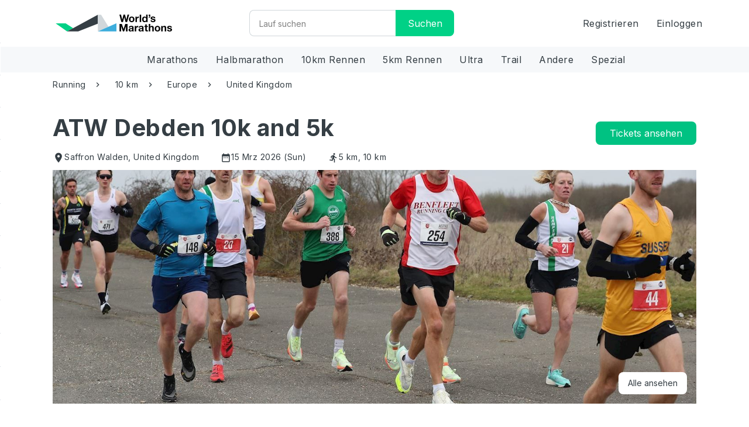

--- FILE ---
content_type: text/html; charset=utf-8
request_url: https://worldsmarathons.com/de/marathon/debden-10k-and-5k
body_size: 107662
content:




<!DOCTYPE html>
<html lang="de">
<head>
    <meta charset="utf-8">
    <meta name="viewport" content="width=device-width, initial-scale=1, user-scalable=no" />
    <title>ATW Debden 10k and 5k, 15 Mrz 2026 | World&#39;s Marathons</title>

        <meta name="description" content="Werde Teil des ATW Debden 10k and 5k 2026 in K&#246;nigreich Gro&#223;britannien. ✓Einfache Registrierung ✓24 Stunden Storno ✓Sichere Bezahlung. ►Jetzt anmelden" />
        <meta property="og:description" content="Werde Teil des ATW Debden 10k and 5k 2026 in K&#246;nigreich Gro&#223;britannien. ✓Einfache Registrierung ✓24 Stunden Storno ✓Sichere Bezahlung. ►Jetzt anmelden" />
    
    <meta property="og:type" content="activity">
    <meta property="og:site_name" content="World's Marathons">
    <meta property="og:title" content="ATW Debden 10k and 5k, 15 Mrz 2026 | World&#39;s Marathons">
    <meta name="twitter:title" content="ATW Debden 10k and 5k, 15 Mrz 2026 | World&#39;s Marathons">
    <meta name="robots" content="index" />

        <meta property="og:url" content="https://worldsmarathons.com/de/marathon/debden-10k-and-5k">
        <link rel="canonical" href="https://worldsmarathons.com/de/marathon/debden-10k-and-5k">
            <meta property="og:image" content="https://images.ahotu.com/ald1bcpre6rhps41jnldovsrsaxt?w=1440">
        <meta property="og:image:url" content="https://images.ahotu.com/ald1bcpre6rhps41jnldovsrsaxt?w=1440">
        <meta property="og:image:secure_url" content="https://images.ahotu.com/ald1bcpre6rhps41jnldovsrsaxt?w=1440">
        <meta name="twitter:image" content="https://images.ahotu.com/ald1bcpre6rhps41jnldovsrsaxt?w=1440">
        <meta itemprop="image" content="https://images.ahotu.com/ald1bcpre6rhps41jnldovsrsaxt?w=1440">
    <meta name="twitter:card" content="summary">

    <link rel="shortcut icon" href="/favicon.png">
    <link rel="apple-touch-icon" href="https://wmimg.azureedge.net/site/img/apple-touch-iphone.png" />
    <link rel="apple-touch-icon" sizes="72x72" href="https://wmimg.azureedge.net/site/img/apple-touch-ipad.png" />
    <link rel="apple-touch-icon" sizes="114x114" href="https://wmimg.azureedge.net/site/img/apple-touch-iphone4.png" />
    <link rel="apple-touch-icon" sizes="144x144" href="https://wmimg.azureedge.net/site/img/apple-touch-ipad-retina.png" />
    <base href="/">

                <link rel="alternate" hreflang="x-default" href="https://worldsmarathons.com/marathon/debden-10k-and-5k">
            <link rel="alternate" hreflang="en" href="https://worldsmarathons.com/marathon/debden-10k-and-5k">
            <link rel="alternate" hreflang="it" href="https://worldsmarathons.com/it/marathon/debden-10k-and-5k">
            <link rel="alternate" hreflang="de" href="https://worldsmarathons.com/de/marathon/debden-10k-and-5k">
            <link rel="alternate" hreflang="zh" href="https://worldsmarathons.com/zh/marathon/debden-10k-and-5k">
            <link rel="alternate" hreflang="es" href="https://worldsmarathons.com/es/marathon/debden-10k-and-5k">
            <link rel="alternate" hreflang="fr" href="https://worldsmarathons.com/fr/marathon/debden-10k-and-5k">

    <link rel="preconnect" href="https://fonts.gstatic.com">
    <link href="https://fonts.googleapis.com/css2?family=Inter:wght@400;700&display=swap" rel="stylesheet">
    <link href="https://fonts.googleapis.com/icon?family=Material+Icons|Material+Icons+Outlined|" rel="stylesheet">
    <link rel="stylesheet" href="web/css/datepicker.min.552dfd2efdc1dee2.css" />
        <script>
        (function (d) {
            var config = {
                kitId: 'yon3wwi',
                scriptTimeout: 3000,
                async: true
            },
                h = d.documentElement, t = setTimeout(function () { h.className = h.className.replace(/\bwf-loading\b/g, "") + " wf-inactive"; }, config.scriptTimeout), tk = d.createElement("script"), f = false, s = d.getElementsByTagName("script")[0], a; h.className += " wf-loading"; tk.src = 'https://use.typekit.net/' + config.kitId + '.js'; tk.async = true; tk.onload = tk.onreadystatechange = function () { a = this.readyState; if (f || a && a != "complete" && a != "loaded") return; f = true; clearTimeout(t); try { Typekit.load(config) } catch (e) { } }; s.parentNode.insertBefore(tk, s)
        })(document);
    </script>

        <!-- Leaving this for noow on staging to test flickering there-->
        <!-- Google Optimize -->
        <style>
            .async-hide {
                opacity: 0 !important
            }
        </style>
        <!-- Anti - flicker snippet (recommended)-->
        <script>
            (function (a, s, y, n, c, h, i, d, e) {
                s.className += ' ' + y; h.start = 1 * new Date;
                h.end = i = function () { s.className = s.className.replace(RegExp(' ?' + y), '') };
                (a[n] = a[n] || []).hide = h; setTimeout(function () { i(); h.end = null }, c); h.timeout = c;
            })(window, document.documentElement, 'async-hide', 'dataLayer', 4000, { 'GTM-WQ5SPM9': true });
        </script>
        <!-- Google Tag Manager -->
        <script data-cookieconsent="ignore">
            (function (w, d, s, l, i) {
                w[l] = w[l] || []; w[l].push({
                    'gtm.start':
                        new Date().getTime(), event: 'gtm.js'
                }); var f = d.getElementsByTagName(s)[0],
                    j = d.createElement(s), dl = l != 'dataLayer' ? '&l=' + l : ''; j.async = true; j.src =
                        'https://www.googletagmanager.com/gtm.js?id=' + i + dl; f.parentNode.insertBefore(j, f);
            })(window, document, 'script', 'dataLayer', 'GTM-WQ5SPM9');</script>
        <!-- End Google Tag Manager -->

        <script src="https://wmimg.azureedge.net/public/translations/de.js"></script>
            <!-- Snippet for remove # from <a> tag, provide from cookiebot   -->
        <script>
            window.addEventListener("CookiebotOnDialogDisplay", () => {
                var a = document.getElementsByTagName("a");
                for (i of a)
                    if (i.getAttribute('href') == "#")
                        i.removeAttribute("href");
            });
        </script>
        <!-- End Snippet of remove # from <a> tag -->
        <script id="Cookiebot" src="https://consent.cookiebot.com/uc.js" data-cbid="103ac990-b6aa-4759-a7a1-95c6f3e90885" data-blockingmode="auto" type="text/javascript"></script>
        <script data-cookieconsent="ignore">
            window.WM_CONF = {
                api: 'https://worldsmarathons.com/api/',
                apiResults: 'https://worldsmarathonsresults.azurewebsites.net/api/',
                web: 'https://worldsmarathons.com/de/',
                blob: 'https://wmimg.azureedge.net/',
                container:'public',
                mapsKey: 'AIzaSyDpI8Mh09qCjA_KvGvSFmSJgsvdNxnM4e4',
                facebookAppId: '1735895970033004',
                env: 'live',
                locale: 'de',
                lang: lang,
                roNextUrl: 'https://admin.raceoffice.app',
                checkoutUrl: 'https://checkout.worldsmarathons.com//'
            };
        </script>
        <script>
            (function (h, o, t, j, a, r) {
                h.hj = h.hj || function () { (h.hj.q = h.hj.q || []).push(arguments) };
                h._hjSettings = { hjid: 313800, hjsv: 5 };
                a = o.getElementsByTagName('head')[0];
                r = o.createElement('script'); r.async = 1;
                r.src = t + h._hjSettings.hjid + j + h._hjSettings.hjsv;
                a.appendChild(r);
            })(window, document, '//static.hotjar.com/c/hotjar-', '.js?sv=');
        </script>
                <script>
        window.googleTrackEvent = function (event, type) {
            var data = {
                'event': type,
                'currency': event.currency,
                'content_name': event.title,
                'value': event.maxPrice,
                'content_ids': [event.id],
                'content_type': 'product',
            };
            if (window.WM_CONF.env === 'live' || window.WM_CONF.env === 'stage') {
                window.dataLayer.push(data);
            } else {
                console.log('google conversion ' + type + ':' + data.content_ids);
            }
        }
        window.marathon_data = {
            website: "https://www.atwevents.co.uk/e/atw-debden-10k-and-5k-10400",
            id: "debden-10k-and-5k",
            title: "ATW Debden 10k and 5k",
            bucketListCount: 0,
            selfLink: "https://worldsmarathons.com/de/marathon/debden-10k-and-5k",
            claimed: true,
            images: JSON.parse("[{\"imageId\":\"5j9Kkhv\",\"path\":\"https://images.ahotu.com/ald1bcpre6rhps41jnldovsrsaxt?w=1440\",\"pathMedium\":null,\"pathSmall\":null,\"description\":null}]"),
            maxPrice: 29.00,
            currency: "GBP",
            editionStatus: "ok"
        };
        googleTrackEvent(window.marathon_data, 'viewContent');
    </script>
        <script type="application/ld+json">
            {"@context":"http://schema.org/","@type":"Product","name":"ATW Debden 10k and 5k","image":["https://images.ahotu.com/ald1bcpre6rhps41jnldovsrsaxt?w=1440"],"description":"The Debden 10k/5k takes place alongside the Essex 20 at Debden Airfield.\nSet on a disused airfield, the course boasts a speedy, flat, tarmac terrain without sharp corners. The surrounding tree cover creates generally calm conditions on most days.\nWhether you're aiming to break your personal best or prefer a stress-free experience on a traffic-free circuit, this event is tailor-made for you!","aggregateRating":{"@type":"AggregateRating","ratingValue":"0","ratingCount":0,"bestRating":"5","worstRating":"1"},"offers":[{"availability":"http://schema.org/InStock","@type":"Offer","itemOffered":"Debden 10k","price":"29,00","priceCurrency":"GBP","url":"https://worldsmarathons.com/de/marathon/debden-10k-and-5k/register","validFrom":"2025-03-17T00:00:00","priceValidUntil":"2026-03-15T00:00:00"},{"availability":"http://schema.org/InStock","@type":"Offer","itemOffered":"Debden 5k","price":"20,00","priceCurrency":"GBP","url":"https://worldsmarathons.com/de/marathon/debden-10k-and-5k/register","validFrom":"2025-03-17T00:00:00","priceValidUntil":"2026-03-15T00:00:00"}]}
        </script>
        <script type="application/ld+json">
            {"@context":"https://schema.org/","@type":"Event","name":"ATW Debden 10k and 5k","startDate":"2026-03-15","endDate":"2026-03-15","location":{"@type":"Place","name":"Drivers Dream Days - Carver Barracks, Water Ln, Wimbish, Saffron Walden CB10 2YA, UK","address":{"@type":"PostalAddress","addressLocality":"Saffron Walden","addressCountry":"GB"}},"image":["https://images.ahotu.com/ald1bcpre6rhps41jnldovsrsaxt?w=1440"],"description":"The Debden 10k/5k takes place alongside the Essex 20 at Debden Airfield.\nSet on a disused airfield, the course boasts a speedy, flat, tarmac terrain without sharp corners. The surrounding tree cover creates generally calm conditions on most days.\nWhether you're aiming to break your personal best or prefer a stress-free experience on a traffic-free circuit, this event is tailor-made for you!","aggregateRating":{"@type":"AggregateRating","ratingValue":"0","ratingCount":0,"bestRating":"5","worstRating":"1"},"offers":[{"availability":"http://schema.org/InStock","@type":"Offer","itemOffered":"Debden 10k","price":"29,00","priceCurrency":"GBP","url":"https://worldsmarathons.com/de/marathon/debden-10k-and-5k/register","validFrom":"2025-03-17T00:00:00"},{"availability":"http://schema.org/InStock","@type":"Offer","itemOffered":"Debden 5k","price":"20,00","priceCurrency":"GBP","url":"https://worldsmarathons.com/de/marathon/debden-10k-and-5k/register","validFrom":"2025-03-17T00:00:00"}],"performer":{"@type":"Person","name":"ATW Debden 10k and 5k"},"eventStatus":"https://schema.org/EventScheduled","eventAttendanceMode":"https://schema.org/OfflineEventAttendanceMode"}
        </script>
    <style>
        @charset 'UTF-8';*{-webkit-box-sizing:border-box;-moz-box-sizing:border-box;box-sizing:border-box}*:before,*:after{-webkit-box-sizing:border-box;-moz-box-sizing:border-box;box-sizing:border-box}html{font-size:10px;-webkit-tap-highlight-color:rgba(0,0,0,0)}body{font-family:Inter;font-size:14px;line-height:1.42857143;color:#353e44;background-color:#fff}input,button,select,textarea{font-family:inherit;font-size:inherit;line-height:inherit}a{color:#3daddc;text-decoration:none}a:hover,a:focus{color:#1f83ad;text-decoration:underline}a:focus{outline:thin dotted;outline:5px auto -webkit-focus-ring-color;outline-offset:-2px}figure{margin:0}img{vertical-align:middle}.img-responsive{display:block;max-width:100%;height:auto}.img-rounded{border-radius:3px}.img-thumbnail{padding:4px;line-height:1.42857143;background-color:#fff;border:1px solid #ddd;border-radius:2px;-webkit-transition:all .2s ease-in-out;-o-transition:all .2s ease-in-out;transition:all .2s ease-in-out;display:inline-block;max-width:100%;height:auto}.img-circle{border-radius:50%}hr{margin-top:20px;margin-bottom:20px;border:0;border-top:1px solid #d1d7db}.sr-only{position:absolute;width:1px;height:1px;margin:-1px;padding:0;overflow:hidden;clip:rect(0, 0, 0, 0);border:0}.sr-only-focusable:active,.sr-only-focusable:focus{position:static;width:auto;height:auto;margin:0;overflow:visible;clip:auto}[role="button"]{cursor:pointer}h1,h2,h3,h4,h5,h6,.h1,.h2,.h3,.h4,.h5,.h6{font-family:Inter;font-weight:700;line-height:1.1;color:inherit}h1 small,h2 small,h3 small,h4 small,h5 small,h6 small,.h1 small,.h2 small,.h3 small,.h4 small,.h5 small,.h6 small,h1 .small,h2 .small,h3 .small,h4 .small,h5 .small,h6 .small,.h1 .small,.h2 .small,.h3 .small,.h4 .small,.h5 .small,.h6 .small{font-weight:normal;line-height:1;color:#777}h1,.h1,h2,.h2,h3,.h3{margin-top:20px;margin-bottom:10px}h1 small,.h1 small,h2 small,.h2 small,h3 small,.h3 small,h1 .small,.h1 .small,h2 .small,.h2 .small,h3 .small,.h3 .small{font-size:65%}h4,.h4,h5,.h5,h6,.h6{margin-top:10px;margin-bottom:10px}h4 small,.h4 small,h5 small,.h5 small,h6 small,.h6 small,h4 .small,.h4 .small,h5 .small,.h5 .small,h6 .small,.h6 .small{font-size:75%}h1,.h1{font-size:50px}h2,.h2{font-size:38px}h3,.h3{font-size:24px}h4,.h4{font-size:18px}h5,.h5{font-size:14px}h6,.h6{font-size:12px}p{margin:0 0 10px}.lead{margin-bottom:20px;font-size:16px;font-weight:300;line-height:1.4}@media (min-width:768px){.lead{font-size:21px}}small,.small{font-size:85%}mark,.mark{background-color:#fff9c8;padding:.2em}.text-left{text-align:left}.text-right{text-align:right}.text-center{text-align:center}.text-justify{text-align:justify}.text-nowrap{white-space:nowrap}.text-lowercase{text-transform:lowercase}.text-uppercase{text-transform:uppercase}.text-capitalize{text-transform:capitalize}.text-muted{color:#b9c0c5}.text-primary{color:#3daddc}a.text-primary:hover,a.text-primary:focus{color:#2394c3}.text-success{color:#03622d}a.text-success:hover,a.text-success:focus{color:#013116}.text-info{color:#3daddc}a.text-info:hover,a.text-info:focus{color:#2394c3}.text-warning{color:#353e44}a.text-warning:hover,a.text-warning:focus{color:#1f2427}.text-danger{color:#d31e43}a.text-danger:hover,a.text-danger:focus{color:#a61835}.bg-primary{color:#fff;background-color:#3daddc}a.bg-primary:hover,a.bg-primary:focus{background-color:#2394c3}.bg-success{background-color:#a8f1c8}a.bg-success:hover,a.bg-success:focus{background-color:#7ceaac}.bg-info{background-color:#dbeff8}a.bg-info:hover,a.bg-info:focus{background-color:#b0dcf0}.bg-warning{background-color:#fff9c8}a.bg-warning:hover,a.bg-warning:focus{background-color:#fff395}.bg-danger{background-color:#fcd9e0}a.bg-danger:hover,a.bg-danger:focus{background-color:#f8aab9}.page-header{padding-bottom:9px;margin:40px 0 20px;border-bottom:1px solid #eee}ul,ol{margin-top:0;margin-bottom:10px}ul ul,ol ul,ul ol,ol ol{margin-bottom:0}.list-unstyled{padding-left:0;list-style:none}.list-inline{padding-left:0;list-style:none;margin-left:-5px}.list-inline>li{display:inline-block;padding-left:5px;padding-right:5px}dl{margin-top:0;margin-bottom:20px}dt,dd{line-height:1.42857143}dt{font-weight:bold}dd{margin-left:0}@media (min-width:768px){.dl-horizontal dt{float:left;width:160px;clear:left;text-align:right;overflow:hidden;text-overflow:ellipsis;white-space:nowrap}.dl-horizontal dd{margin-left:180px}}abbr[title],abbr[data-original-title]{cursor:help;border-bottom:1px dotted #777}.initialism{font-size:90%;text-transform:uppercase}blockquote{padding:10px 20px;margin:0 0 20px;font-size:17.5px;border-left:5px solid #eee}blockquote p:last-child,blockquote ul:last-child,blockquote ol:last-child{margin-bottom:0}blockquote footer,blockquote small,blockquote .small{display:block;font-size:80%;line-height:1.42857143;color:#777}blockquote footer:before,blockquote small:before,blockquote .small:before{content:'\2014 \00A0'}.blockquote-reverse,blockquote.pull-right{padding-right:15px;padding-left:0;border-right:5px solid #eee;border-left:0;text-align:right}.blockquote-reverse footer:before,blockquote.pull-right footer:before,.blockquote-reverse small:before,blockquote.pull-right small:before,.blockquote-reverse .small:before,blockquote.pull-right .small:before{content:''}.blockquote-reverse footer:after,blockquote.pull-right footer:after,.blockquote-reverse small:after,blockquote.pull-right small:after,.blockquote-reverse .small:after,blockquote.pull-right .small:after{content:'\00A0 \2014'}address{margin-bottom:20px;font-style:normal;line-height:1.42857143}code,kbd,pre,samp{font-family:Menlo,Monaco,Consolas,"Courier New",monospace}code{padding:2px 4px;font-size:90%;color:#c7254e;background-color:#f9f2f4;border-radius:2px}kbd{padding:2px 4px;font-size:90%;color:#fff;background-color:#333;border-radius:1px;box-shadow:inset 0 -1px 0 rgba(0,0,0,0.25)}kbd kbd{padding:0;font-size:100%;font-weight:bold;box-shadow:none}pre{display:block;padding:9.5px;margin:0 0 10px;font-size:13px;line-height:1.42857143;word-break:break-all;word-wrap:break-word;color:#333;background-color:#f5f5f5;border:1px solid #ccc;border-radius:2px}pre code{padding:0;font-size:inherit;color:inherit;white-space:pre-wrap;background-color:transparent;border-radius:0}.pre-scrollable{max-height:340px;overflow-y:scroll}.container{margin-right:auto;margin-left:auto;padding-left:15px;padding-right:15px}@media (min-width:768px){.container{width:750px}}@media (min-width:768px){.container{width:970px}}@media (min-width:1100px){.container{width:1170px}}.container-fluid{margin-right:auto;margin-left:auto;padding-left:15px;padding-right:15px}.row{margin-left:-15px;margin-right:-15px}.col-xs-1, .col-sm-1, .col-md-1, .col-lg-1, .col-xs-2, .col-sm-2, .col-md-2, .col-lg-2, .col-xs-3, .col-sm-3, .col-md-3, .col-lg-3, .col-xs-4, .col-sm-4, .col-md-4, .col-lg-4, .col-xs-5, .col-sm-5, .col-md-5, .col-lg-5, .col-xs-6, .col-sm-6, .col-md-6, .col-lg-6, .col-xs-7, .col-sm-7, .col-md-7, .col-lg-7, .col-xs-8, .col-sm-8, .col-md-8, .col-lg-8, .col-xs-9, .col-sm-9, .col-md-9, .col-lg-9, .col-xs-10, .col-sm-10, .col-md-10, .col-lg-10, .col-xs-11, .col-sm-11, .col-md-11, .col-lg-11, .col-xs-12, .col-sm-12, .col-md-12, .col-lg-12{position:relative;min-height:1px;padding-left:15px;padding-right:15px}.col-xs-1, .col-xs-2, .col-xs-3, .col-xs-4, .col-xs-5, .col-xs-6, .col-xs-7, .col-xs-8, .col-xs-9, .col-xs-10, .col-xs-11, .col-xs-12{float:left}.col-xs-12{width:100%}.col-xs-11{width:91.66666667%}.col-xs-10{width:83.33333333%}.col-xs-9{width:75%}.col-xs-8{width:66.66666667%}.col-xs-7{width:58.33333333%}.col-xs-6{width:50%}.col-xs-5{width:41.66666667%}.col-xs-4{width:33.33333333%}.col-xs-3{width:25%}.col-xs-2{width:16.66666667%}.col-xs-1{width:8.33333333%}.col-xs-pull-12{right:100%}.col-xs-pull-11{right:91.66666667%}.col-xs-pull-10{right:83.33333333%}.col-xs-pull-9{right:75%}.col-xs-pull-8{right:66.66666667%}.col-xs-pull-7{right:58.33333333%}.col-xs-pull-6{right:50%}.col-xs-pull-5{right:41.66666667%}.col-xs-pull-4{right:33.33333333%}.col-xs-pull-3{right:25%}.col-xs-pull-2{right:16.66666667%}.col-xs-pull-1{right:8.33333333%}.col-xs-pull-0{right:auto}.col-xs-push-12{left:100%}.col-xs-push-11{left:91.66666667%}.col-xs-push-10{left:83.33333333%}.col-xs-push-9{left:75%}.col-xs-push-8{left:66.66666667%}.col-xs-push-7{left:58.33333333%}.col-xs-push-6{left:50%}.col-xs-push-5{left:41.66666667%}.col-xs-push-4{left:33.33333333%}.col-xs-push-3{left:25%}.col-xs-push-2{left:16.66666667%}.col-xs-push-1{left:8.33333333%}.col-xs-push-0{left:auto}.col-xs-offset-12{margin-left:100%}.col-xs-offset-11{margin-left:91.66666667%}.col-xs-offset-10{margin-left:83.33333333%}.col-xs-offset-9{margin-left:75%}.col-xs-offset-8{margin-left:66.66666667%}.col-xs-offset-7{margin-left:58.33333333%}.col-xs-offset-6{margin-left:50%}.col-xs-offset-5{margin-left:41.66666667%}.col-xs-offset-4{margin-left:33.33333333%}.col-xs-offset-3{margin-left:25%}.col-xs-offset-2{margin-left:16.66666667%}.col-xs-offset-1{margin-left:8.33333333%}.col-xs-offset-0{margin-left:0}@media (min-width:768px){.col-sm-1, .col-sm-2, .col-sm-3, .col-sm-4, .col-sm-5, .col-sm-6, .col-sm-7, .col-sm-8, .col-sm-9, .col-sm-10, .col-sm-11, .col-sm-12{float:left}.col-sm-12{width:100%}.col-sm-11{width:91.66666667%}.col-sm-10{width:83.33333333%}.col-sm-9{width:75%}.col-sm-8{width:66.66666667%}.col-sm-7{width:58.33333333%}.col-sm-6{width:50%}.col-sm-5{width:41.66666667%}.col-sm-4{width:33.33333333%}.col-sm-3{width:25%}.col-sm-2{width:16.66666667%}.col-sm-1{width:8.33333333%}.col-sm-pull-12{right:100%}.col-sm-pull-11{right:91.66666667%}.col-sm-pull-10{right:83.33333333%}.col-sm-pull-9{right:75%}.col-sm-pull-8{right:66.66666667%}.col-sm-pull-7{right:58.33333333%}.col-sm-pull-6{right:50%}.col-sm-pull-5{right:41.66666667%}.col-sm-pull-4{right:33.33333333%}.col-sm-pull-3{right:25%}.col-sm-pull-2{right:16.66666667%}.col-sm-pull-1{right:8.33333333%}.col-sm-pull-0{right:auto}.col-sm-push-12{left:100%}.col-sm-push-11{left:91.66666667%}.col-sm-push-10{left:83.33333333%}.col-sm-push-9{left:75%}.col-sm-push-8{left:66.66666667%}.col-sm-push-7{left:58.33333333%}.col-sm-push-6{left:50%}.col-sm-push-5{left:41.66666667%}.col-sm-push-4{left:33.33333333%}.col-sm-push-3{left:25%}.col-sm-push-2{left:16.66666667%}.col-sm-push-1{left:8.33333333%}.col-sm-push-0{left:auto}.col-sm-offset-12{margin-left:100%}.col-sm-offset-11{margin-left:91.66666667%}.col-sm-offset-10{margin-left:83.33333333%}.col-sm-offset-9{margin-left:75%}.col-sm-offset-8{margin-left:66.66666667%}.col-sm-offset-7{margin-left:58.33333333%}.col-sm-offset-6{margin-left:50%}.col-sm-offset-5{margin-left:41.66666667%}.col-sm-offset-4{margin-left:33.33333333%}.col-sm-offset-3{margin-left:25%}.col-sm-offset-2{margin-left:16.66666667%}.col-sm-offset-1{margin-left:8.33333333%}.col-sm-offset-0{margin-left:0}}@media (min-width:768px){.col-md-1, .col-md-2, .col-md-3, .col-md-4, .col-md-5, .col-md-6, .col-md-7, .col-md-8, .col-md-9, .col-md-10, .col-md-11, .col-md-12{float:left}.col-md-12{width:100%}.col-md-11{width:91.66666667%}.col-md-10{width:83.33333333%}.col-md-9{width:75%}.col-md-8{width:66.66666667%}.col-md-7{width:58.33333333%}.col-md-6{width:50%}.col-md-5{width:41.66666667%}.col-md-4{width:33.33333333%}.col-md-3{width:25%}.col-md-2{width:16.66666667%}.col-md-1{width:8.33333333%}.col-md-pull-12{right:100%}.col-md-pull-11{right:91.66666667%}.col-md-pull-10{right:83.33333333%}.col-md-pull-9{right:75%}.col-md-pull-8{right:66.66666667%}.col-md-pull-7{right:58.33333333%}.col-md-pull-6{right:50%}.col-md-pull-5{right:41.66666667%}.col-md-pull-4{right:33.33333333%}.col-md-pull-3{right:25%}.col-md-pull-2{right:16.66666667%}.col-md-pull-1{right:8.33333333%}.col-md-pull-0{right:auto}.col-md-push-12{left:100%}.col-md-push-11{left:91.66666667%}.col-md-push-10{left:83.33333333%}.col-md-push-9{left:75%}.col-md-push-8{left:66.66666667%}.col-md-push-7{left:58.33333333%}.col-md-push-6{left:50%}.col-md-push-5{left:41.66666667%}.col-md-push-4{left:33.33333333%}.col-md-push-3{left:25%}.col-md-push-2{left:16.66666667%}.col-md-push-1{left:8.33333333%}.col-md-push-0{left:auto}.col-md-offset-12{margin-left:100%}.col-md-offset-11{margin-left:91.66666667%}.col-md-offset-10{margin-left:83.33333333%}.col-md-offset-9{margin-left:75%}.col-md-offset-8{margin-left:66.66666667%}.col-md-offset-7{margin-left:58.33333333%}.col-md-offset-6{margin-left:50%}.col-md-offset-5{margin-left:41.66666667%}.col-md-offset-4{margin-left:33.33333333%}.col-md-offset-3{margin-left:25%}.col-md-offset-2{margin-left:16.66666667%}.col-md-offset-1{margin-left:8.33333333%}.col-md-offset-0{margin-left:0}}@media (min-width:1100px){.col-lg-1, .col-lg-2, .col-lg-3, .col-lg-4, .col-lg-5, .col-lg-6, .col-lg-7, .col-lg-8, .col-lg-9, .col-lg-10, .col-lg-11, .col-lg-12{float:left}.col-lg-12{width:100%}.col-lg-11{width:91.66666667%}.col-lg-10{width:83.33333333%}.col-lg-9{width:75%}.col-lg-8{width:66.66666667%}.col-lg-7{width:58.33333333%}.col-lg-6{width:50%}.col-lg-5{width:41.66666667%}.col-lg-4{width:33.33333333%}.col-lg-3{width:25%}.col-lg-2{width:16.66666667%}.col-lg-1{width:8.33333333%}.col-lg-pull-12{right:100%}.col-lg-pull-11{right:91.66666667%}.col-lg-pull-10{right:83.33333333%}.col-lg-pull-9{right:75%}.col-lg-pull-8{right:66.66666667%}.col-lg-pull-7{right:58.33333333%}.col-lg-pull-6{right:50%}.col-lg-pull-5{right:41.66666667%}.col-lg-pull-4{right:33.33333333%}.col-lg-pull-3{right:25%}.col-lg-pull-2{right:16.66666667%}.col-lg-pull-1{right:8.33333333%}.col-lg-pull-0{right:auto}.col-lg-push-12{left:100%}.col-lg-push-11{left:91.66666667%}.col-lg-push-10{left:83.33333333%}.col-lg-push-9{left:75%}.col-lg-push-8{left:66.66666667%}.col-lg-push-7{left:58.33333333%}.col-lg-push-6{left:50%}.col-lg-push-5{left:41.66666667%}.col-lg-push-4{left:33.33333333%}.col-lg-push-3{left:25%}.col-lg-push-2{left:16.66666667%}.col-lg-push-1{left:8.33333333%}.col-lg-push-0{left:auto}.col-lg-offset-12{margin-left:100%}.col-lg-offset-11{margin-left:91.66666667%}.col-lg-offset-10{margin-left:83.33333333%}.col-lg-offset-9{margin-left:75%}.col-lg-offset-8{margin-left:66.66666667%}.col-lg-offset-7{margin-left:58.33333333%}.col-lg-offset-6{margin-left:50%}.col-lg-offset-5{margin-left:41.66666667%}.col-lg-offset-4{margin-left:33.33333333%}.col-lg-offset-3{margin-left:25%}.col-lg-offset-2{margin-left:16.66666667%}.col-lg-offset-1{margin-left:8.33333333%}.col-lg-offset-0{margin-left:0}}table{background-color:transparent}caption{padding-top:15px;padding-bottom:15px;color:#b9c0c5;text-align:left}th{text-align:left}.table{width:100%;max-width:100%;margin-bottom:20px}.table>thead>tr>th,.table>tbody>tr>th,.table>tfoot>tr>th,.table>thead>tr>td,.table>tbody>tr>td,.table>tfoot>tr>td{padding:15px;line-height:1.42857143;vertical-align:top;border-top:1px solid #d5dae2}.table>thead>tr>th{vertical-align:bottom;border-bottom:2px solid #d5dae2}.table>caption+thead>tr:first-child>th,.table>colgroup+thead>tr:first-child>th,.table>thead:first-child>tr:first-child>th,.table>caption+thead>tr:first-child>td,.table>colgroup+thead>tr:first-child>td,.table>thead:first-child>tr:first-child>td{border-top:0}.table>tbody+tbody{border-top:2px solid #d5dae2}.table .table{background-color:#fff}.table-condensed>thead>tr>th,.table-condensed>tbody>tr>th,.table-condensed>tfoot>tr>th,.table-condensed>thead>tr>td,.table-condensed>tbody>tr>td,.table-condensed>tfoot>tr>td{padding:5px}.table-bordered{border:1px solid #d5dae2}.table-bordered>thead>tr>th,.table-bordered>tbody>tr>th,.table-bordered>tfoot>tr>th,.table-bordered>thead>tr>td,.table-bordered>tbody>tr>td,.table-bordered>tfoot>tr>td{border:1px solid #d5dae2}.table-bordered>thead>tr>th,.table-bordered>thead>tr>td{border-bottom-width:2px}.table-striped>tbody>tr:nth-of-type(odd){background-color:#f6f8fa}.table-hover>tbody>tr:hover{background-color:#eff2f6}table col[class*="col-"]{position:static;float:none;display:table-column}table td[class*="col-"],table th[class*="col-"]{position:static;float:none;display:table-cell}.table>thead>tr>td.active,.table>tbody>tr>td.active,.table>tfoot>tr>td.active,.table>thead>tr>th.active,.table>tbody>tr>th.active,.table>tfoot>tr>th.active,.table>thead>tr.active>td,.table>tbody>tr.active>td,.table>tfoot>tr.active>td,.table>thead>tr.active>th,.table>tbody>tr.active>th,.table>tfoot>tr.active>th{background-color:#eff2f6}.table-hover>tbody>tr>td.active:hover,.table-hover>tbody>tr>th.active:hover,.table-hover>tbody>tr.active:hover>td,.table-hover>tbody>tr:hover>.active,.table-hover>tbody>tr.active:hover>th{background-color:#dfe5ed}.table>thead>tr>td.success,.table>tbody>tr>td.success,.table>tfoot>tr>td.success,.table>thead>tr>th.success,.table>tbody>tr>th.success,.table>tfoot>tr>th.success,.table>thead>tr.success>td,.table>tbody>tr.success>td,.table>tfoot>tr.success>td,.table>thead>tr.success>th,.table>tbody>tr.success>th,.table>tfoot>tr.success>th{background-color:#a8f1c8}.table-hover>tbody>tr>td.success:hover,.table-hover>tbody>tr>th.success:hover,.table-hover>tbody>tr.success:hover>td,.table-hover>tbody>tr:hover>.success,.table-hover>tbody>tr.success:hover>th{background-color:#92edba}.table>thead>tr>td.info,.table>tbody>tr>td.info,.table>tfoot>tr>td.info,.table>thead>tr>th.info,.table>tbody>tr>th.info,.table>tfoot>tr>th.info,.table>thead>tr.info>td,.table>tbody>tr.info>td,.table>tfoot>tr.info>td,.table>thead>tr.info>th,.table>tbody>tr.info>th,.table>tfoot>tr.info>th{background-color:#dbeff8}.table-hover>tbody>tr>td.info:hover,.table-hover>tbody>tr>th.info:hover,.table-hover>tbody>tr.info:hover>td,.table-hover>tbody>tr:hover>.info,.table-hover>tbody>tr.info:hover>th{background-color:#c6e6f4}.table>thead>tr>td.warning,.table>tbody>tr>td.warning,.table>tfoot>tr>td.warning,.table>thead>tr>th.warning,.table>tbody>tr>th.warning,.table>tfoot>tr>th.warning,.table>thead>tr.warning>td,.table>tbody>tr.warning>td,.table>tfoot>tr.warning>td,.table>thead>tr.warning>th,.table>tbody>tr.warning>th,.table>tfoot>tr.warning>th{background-color:#fff9c8}.table-hover>tbody>tr>td.warning:hover,.table-hover>tbody>tr>th.warning:hover,.table-hover>tbody>tr.warning:hover>td,.table-hover>tbody>tr:hover>.warning,.table-hover>tbody>tr.warning:hover>th{background-color:#fff6ae}.table>thead>tr>td.danger,.table>tbody>tr>td.danger,.table>tfoot>tr>td.danger,.table>thead>tr>th.danger,.table>tbody>tr>th.danger,.table>tfoot>tr>th.danger,.table>thead>tr.danger>td,.table>tbody>tr.danger>td,.table>tfoot>tr.danger>td,.table>thead>tr.danger>th,.table>tbody>tr.danger>th,.table>tfoot>tr.danger>th{background-color:#fcd9e0}.table-hover>tbody>tr>td.danger:hover,.table-hover>tbody>tr>th.danger:hover,.table-hover>tbody>tr.danger:hover>td,.table-hover>tbody>tr:hover>.danger,.table-hover>tbody>tr.danger:hover>th{background-color:#fac1cd}.table-responsive{overflow-x:auto;min-height:.01%}@media screen and (max-width:767px){.table-responsive{width:100%;margin-bottom:15px;overflow-y:hidden;-ms-overflow-style:-ms-autohiding-scrollbar;border:1px solid #d5dae2}.table-responsive>.table{margin-bottom:0}.table-responsive>.table>thead>tr>th,.table-responsive>.table>tbody>tr>th,.table-responsive>.table>tfoot>tr>th,.table-responsive>.table>thead>tr>td,.table-responsive>.table>tbody>tr>td,.table-responsive>.table>tfoot>tr>td{white-space:nowrap}.table-responsive>.table-bordered{border:0}.table-responsive>.table-bordered>thead>tr>th:first-child,.table-responsive>.table-bordered>tbody>tr>th:first-child,.table-responsive>.table-bordered>tfoot>tr>th:first-child,.table-responsive>.table-bordered>thead>tr>td:first-child,.table-responsive>.table-bordered>tbody>tr>td:first-child,.table-responsive>.table-bordered>tfoot>tr>td:first-child{border-left:0}.table-responsive>.table-bordered>thead>tr>th:last-child,.table-responsive>.table-bordered>tbody>tr>th:last-child,.table-responsive>.table-bordered>tfoot>tr>th:last-child,.table-responsive>.table-bordered>thead>tr>td:last-child,.table-responsive>.table-bordered>tbody>tr>td:last-child,.table-responsive>.table-bordered>tfoot>tr>td:last-child{border-right:0}.table-responsive>.table-bordered>tbody>tr:last-child>th,.table-responsive>.table-bordered>tfoot>tr:last-child>th,.table-responsive>.table-bordered>tbody>tr:last-child>td,.table-responsive>.table-bordered>tfoot>tr:last-child>td{border-bottom:0}}fieldset{padding:0;margin:0;border:0;min-width:0}legend{display:block;width:100%;padding:0;margin-bottom:20px;font-size:21px;line-height:inherit;color:#333;border:0;border-bottom:1px solid #e5e5e5}label{display:inline-block;max-width:100%;margin-bottom:5px;font-weight:bold}input[type="search"]{-webkit-box-sizing:border-box;-moz-box-sizing:border-box;box-sizing:border-box}input[type="radio"],input[type="checkbox"]{margin:4px 0 0;margin-top:1px \9;line-height:normal}input[type="file"]{display:block}input[type="range"]{display:block;width:100%}select[multiple],select[size]{height:auto}input[type="file"]:focus,input[type="radio"]:focus,input[type="checkbox"]:focus{outline:thin dotted;outline:5px auto -webkit-focus-ring-color;outline-offset:-2px}output{display:block;padding-top:7px;font-size:14px;line-height:1.42857143;color:#555}.form-control{display:block;width:100%;height:40px;padding:6px 12px;font-size:14px;line-height:1.42857143;color:#555;background-color:#fff;background-image:none;border:1px solid #ccc;border-radius:2px;-webkit-box-shadow:inset 0 1px 1px rgba(0,0,0,0.075);box-shadow:inset 0 1px 1px rgba(0,0,0,0.075);-webkit-transition:border-color ease-in-out .15s, box-shadow ease-in-out .15s;-o-transition:border-color ease-in-out .15s, box-shadow ease-in-out .15s;transition:border-color ease-in-out .15s, box-shadow ease-in-out .15s}.form-control:focus{border-color:#66afe9;outline:0;-webkit-box-shadow:inset 0 1px 1px rgba(0,0,0,.075), 0 0 8px rgba(102, 175, 233, 0.6);box-shadow:inset 0 1px 1px rgba(0,0,0,.075), 0 0 8px rgba(102, 175, 233, 0.6)}.form-control::-moz-placeholder{color:#999;opacity:1}.form-control:-ms-input-placeholder{color:#999}.form-control::-webkit-input-placeholder{color:#999}.form-control::-ms-expand{border:0;background-color:transparent}.form-control[disabled],.form-control[readonly],fieldset[disabled] .form-control{background-color:#eee;opacity:1}.form-control[disabled],fieldset[disabled] .form-control{cursor:not-allowed}textarea.form-control{height:auto}input[type="search"]{-webkit-appearance:none}@media screen and (-webkit-min-device-pixel-ratio:0){input[type="date"].form-control,input[type="time"].form-control,input[type="datetime-local"].form-control,input[type="month"].form-control{line-height:40px}input[type="date"].input-sm,input[type="time"].input-sm,input[type="datetime-local"].input-sm,input[type="month"].input-sm,.input-group-sm input[type="date"],.input-group-sm input[type="time"],.input-group-sm input[type="datetime-local"],.input-group-sm input[type="month"]{line-height:30px}input[type="date"].input-lg,input[type="time"].input-lg,input[type="datetime-local"].input-lg,input[type="month"].input-lg,.input-group-lg input[type="date"],.input-group-lg input[type="time"],.input-group-lg input[type="datetime-local"],.input-group-lg input[type="month"]{line-height:46px}}.form-group{margin-bottom:15px}.radio,.checkbox{position:relative;display:block;margin-top:10px;margin-bottom:10px}.radio label,.checkbox label{min-height:20px;padding-left:20px;margin-bottom:0;font-weight:normal;cursor:pointer}.radio input[type="radio"],.radio-inline input[type="radio"],.checkbox input[type="checkbox"],.checkbox-inline input[type="checkbox"]{position:absolute;margin-left:-20px;margin-top:4px \9}.radio+.radio,.checkbox+.checkbox{margin-top:-5px}.radio-inline,.checkbox-inline{position:relative;display:inline-block;padding-left:20px;margin-bottom:0;vertical-align:middle;font-weight:normal;cursor:pointer}.radio-inline+.radio-inline,.checkbox-inline+.checkbox-inline{margin-top:0;margin-left:10px}input[type="radio"][disabled],input[type="checkbox"][disabled],input[type="radio"].disabled,input[type="checkbox"].disabled,fieldset[disabled] input[type="radio"],fieldset[disabled] input[type="checkbox"]{cursor:not-allowed}.radio-inline.disabled,.checkbox-inline.disabled,fieldset[disabled] .radio-inline,fieldset[disabled] .checkbox-inline{cursor:not-allowed}.radio.disabled label,.checkbox.disabled label,fieldset[disabled] .radio label,fieldset[disabled] .checkbox label{cursor:not-allowed}.form-control-static{padding-top:7px;padding-bottom:7px;margin-bottom:0;min-height:34px}.form-control-static.input-lg,.form-control-static.input-sm{padding-left:0;padding-right:0}.input-sm{height:30px;padding:5px 10px;font-size:12px;line-height:1.5;border-radius:1px}select.input-sm{height:30px;line-height:30px}textarea.input-sm,select[multiple].input-sm{height:auto}.form-group-sm .form-control{height:30px;padding:5px 10px;font-size:12px;line-height:1.5;border-radius:1px}.form-group-sm select.form-control{height:30px;line-height:30px}.form-group-sm textarea.form-control,.form-group-sm select[multiple].form-control{height:auto}.form-group-sm .form-control-static{height:30px;min-height:32px;padding:6px 10px;font-size:12px;line-height:1.5}.input-lg{height:46px;padding:10px 16px;font-size:18px;line-height:1.3333333;border-radius:3px}select.input-lg{height:46px;line-height:46px}textarea.input-lg,select[multiple].input-lg{height:auto}.form-group-lg .form-control{height:46px;padding:10px 16px;font-size:18px;line-height:1.3333333;border-radius:3px}.form-group-lg select.form-control{height:46px;line-height:46px}.form-group-lg textarea.form-control,.form-group-lg select[multiple].form-control{height:auto}.form-group-lg .form-control-static{height:46px;min-height:38px;padding:11px 16px;font-size:18px;line-height:1.3333333}.has-feedback{position:relative}.has-feedback .form-control{padding-right:50px}.form-control-feedback{position:absolute;top:0;right:0;z-index:2;display:block;width:40px;height:40px;line-height:40px;text-align:center;pointer-events:none}.input-lg+.form-control-feedback,.input-group-lg+.form-control-feedback,.form-group-lg .form-control+.form-control-feedback{width:46px;height:46px;line-height:46px}.input-sm+.form-control-feedback,.input-group-sm+.form-control-feedback,.form-group-sm .form-control+.form-control-feedback{width:30px;height:30px;line-height:30px}.has-success .help-block,.has-success .control-label,.has-success .radio,.has-success .checkbox,.has-success .radio-inline,.has-success .checkbox-inline,.has-success.radio label,.has-success.checkbox label,.has-success.radio-inline label,.has-success.checkbox-inline label{color:#03622d}.has-success .form-control{border-color:#03622d;-webkit-box-shadow:inset 0 1px 1px rgba(0,0,0,0.075);box-shadow:inset 0 1px 1px rgba(0,0,0,0.075)}.has-success .form-control:focus{border-color:#013116;-webkit-box-shadow:inset 0 1px 1px rgba(0,0,0,0.075),0 0 6px #06c55a;box-shadow:inset 0 1px 1px rgba(0,0,0,0.075),0 0 6px #06c55a}.has-success .input-group-addon{color:#03622d;border-color:#03622d;background-color:#a8f1c8}.has-success .form-control-feedback{color:#03622d}.has-warning .help-block,.has-warning .control-label,.has-warning .radio,.has-warning .checkbox,.has-warning .radio-inline,.has-warning .checkbox-inline,.has-warning.radio label,.has-warning.checkbox label,.has-warning.radio-inline label,.has-warning.checkbox-inline label{color:#353e44}.has-warning .form-control{border-color:#353e44;-webkit-box-shadow:inset 0 1px 1px rgba(0,0,0,0.075);box-shadow:inset 0 1px 1px rgba(0,0,0,0.075)}.has-warning .form-control:focus{border-color:#1f2427;-webkit-box-shadow:inset 0 1px 1px rgba(0,0,0,0.075),0 0 6px #62727d;box-shadow:inset 0 1px 1px rgba(0,0,0,0.075),0 0 6px #62727d}.has-warning .input-group-addon{color:#353e44;border-color:#353e44;background-color:#fff9c8}.has-warning .form-control-feedback{color:#353e44}.has-error .help-block,.has-error .control-label,.has-error .radio,.has-error .checkbox,.has-error .radio-inline,.has-error .checkbox-inline,.has-error.radio label,.has-error.checkbox label,.has-error.radio-inline label,.has-error.checkbox-inline label{color:#d31e43}.has-error .form-control{border-color:#d31e43;-webkit-box-shadow:inset 0 1px 1px rgba(0,0,0,0.075);box-shadow:inset 0 1px 1px rgba(0,0,0,0.075)}.has-error .form-control:focus{border-color:#a61835;-webkit-box-shadow:inset 0 1px 1px rgba(0,0,0,0.075),0 0 6px #ea6d86;box-shadow:inset 0 1px 1px rgba(0,0,0,0.075),0 0 6px #ea6d86}.has-error .input-group-addon{color:#d31e43;border-color:#d31e43;background-color:#fcd9e0}.has-error .form-control-feedback{color:#d31e43}.has-feedback label~.form-control-feedback{top:25px}.has-feedback label.sr-only~.form-control-feedback{top:0}.help-block{display:block;margin-top:5px;margin-bottom:10px;color:#6d7f8c}@media (min-width:768px){.form-inline .form-group{display:inline-block;margin-bottom:0;vertical-align:middle}.form-inline .form-control{display:inline-block;width:auto;vertical-align:middle}.form-inline .form-control-static{display:inline-block}.form-inline .input-group{display:inline-table;vertical-align:middle}.form-inline .input-group .input-group-addon,.form-inline .input-group .input-group-btn,.form-inline .input-group .form-control{width:auto}.form-inline .input-group>.form-control{width:100%}.form-inline .control-label{margin-bottom:0;vertical-align:middle}.form-inline .radio,.form-inline .checkbox{display:inline-block;margin-top:0;margin-bottom:0;vertical-align:middle}.form-inline .radio label,.form-inline .checkbox label{padding-left:0}.form-inline .radio input[type="radio"],.form-inline .checkbox input[type="checkbox"]{position:relative;margin-left:0}.form-inline .has-feedback .form-control-feedback{top:0}}.form-horizontal .radio,.form-horizontal .checkbox,.form-horizontal .radio-inline,.form-horizontal .checkbox-inline{margin-top:0;margin-bottom:0;padding-top:7px}.form-horizontal .radio,.form-horizontal .checkbox{min-height:27px}.form-horizontal .form-group{margin-left:-15px;margin-right:-15px}@media (min-width:768px){.form-horizontal .control-label{text-align:right;margin-bottom:0;padding-top:7px}}.form-horizontal .has-feedback .form-control-feedback{right:15px}@media (min-width:768px){.form-horizontal .form-group-lg .control-label{padding-top:11px;font-size:18px}}@media (min-width:768px){.form-horizontal .form-group-sm .control-label{padding-top:6px;font-size:12px}}.btn{display:inline-block;margin-bottom:0;font-weight:normal;text-align:center;vertical-align:middle;touch-action:manipulation;cursor:pointer;background-image:none;border:1px solid transparent;white-space:nowrap;padding:6px 12px;font-size:14px;line-height:1.42857143;border-radius:2px;-webkit-user-select:none;-moz-user-select:none;-ms-user-select:none;user-select:none}.btn:focus,.btn:active:focus,.btn.active:focus,.btn.focus,.btn:active.focus,.btn.active.focus{outline:thin dotted;outline:5px auto -webkit-focus-ring-color;outline-offset:-2px}.btn:hover,.btn:focus,.btn.focus{color:#333;text-decoration:none}.btn:active,.btn.active{outline:0;background-image:none;-webkit-box-shadow:inset 0 3px 5px rgba(0,0,0,0.125);box-shadow:inset 0 3px 5px rgba(0,0,0,0.125)}.btn.disabled,.btn[disabled],fieldset[disabled] .btn{cursor:not-allowed;opacity:.65;filter:alpha(opacity=65);-webkit-box-shadow:none;box-shadow:none}a.btn.disabled,fieldset[disabled] a.btn{pointer-events:none}.btn-default{color:#333;background-color:#fff;border-color:#ccc}.btn-default:focus,.btn-default.focus{color:#333;background-color:#e6e6e6;border-color:#8c8c8c}.btn-default:hover{color:#333;background-color:#e6e6e6;border-color:#adadad}.btn-default:active,.btn-default.active,.open>.dropdown-toggle.btn-default{color:#333;background-color:#e6e6e6;border-color:#adadad}.btn-default:active:hover,.btn-default.active:hover,.open>.dropdown-toggle.btn-default:hover,.btn-default:active:focus,.btn-default.active:focus,.open>.dropdown-toggle.btn-default:focus,.btn-default:active.focus,.btn-default.active.focus,.open>.dropdown-toggle.btn-default.focus{color:#333;background-color:#d4d4d4;border-color:#8c8c8c}.btn-default:active,.btn-default.active,.open>.dropdown-toggle.btn-default{background-image:none}.btn-default.disabled:hover,.btn-default[disabled]:hover,fieldset[disabled] .btn-default:hover,.btn-default.disabled:focus,.btn-default[disabled]:focus,fieldset[disabled] .btn-default:focus,.btn-default.disabled.focus,.btn-default[disabled].focus,fieldset[disabled] .btn-default.focus{background-color:#fff;border-color:#ccc}.btn-default .badge{color:#fff;background-color:#333}.btn-primary{color:#fff;background-color:#3daddc;border-color:#3daddc}.btn-primary:focus,.btn-primary.focus{color:#fff;background-color:#2394c3;border-color:#176382}.btn-primary:hover{color:#fff;background-color:#2394c3;border-color:#228dba}.btn-primary:active,.btn-primary.active,.open>.dropdown-toggle.btn-primary{color:#fff;background-color:#2394c3;border-color:#228dba}.btn-primary:active:hover,.btn-primary.active:hover,.open>.dropdown-toggle.btn-primary:hover,.btn-primary:active:focus,.btn-primary.active:focus,.open>.dropdown-toggle.btn-primary:focus,.btn-primary:active.focus,.btn-primary.active.focus,.open>.dropdown-toggle.btn-primary.focus{color:#fff;background-color:#1e7da5;border-color:#176382}.btn-primary:active,.btn-primary.active,.open>.dropdown-toggle.btn-primary{background-image:none}.btn-primary.disabled:hover,.btn-primary[disabled]:hover,fieldset[disabled] .btn-primary:hover,.btn-primary.disabled:focus,.btn-primary[disabled]:focus,fieldset[disabled] .btn-primary:focus,.btn-primary.disabled.focus,.btn-primary[disabled].focus,fieldset[disabled] .btn-primary.focus{background-color:#3daddc;border-color:#3daddc}.btn-primary .badge{color:#3daddc;background-color:#fff}.btn-success{color:#fff;background-color:#03d65f;border-color:#03bd54}.btn-success:focus,.btn-success.focus{color:#fff;background-color:#02a449;border-color:#013f1c}.btn-success:hover{color:#fff;background-color:#02a449;border-color:#028039}.btn-success:active,.btn-success.active,.open>.dropdown-toggle.btn-success{color:#fff;background-color:#02a449;border-color:#028039}.btn-success:active:hover,.btn-success.active:hover,.open>.dropdown-toggle.btn-success:hover,.btn-success:active:focus,.btn-success.active:focus,.open>.dropdown-toggle.btn-success:focus,.btn-success:active.focus,.btn-success.active.focus,.open>.dropdown-toggle.btn-success.focus{color:#fff;background-color:#028039;border-color:#013f1c}.btn-success:active,.btn-success.active,.open>.dropdown-toggle.btn-success{background-image:none}.btn-success.disabled:hover,.btn-success[disabled]:hover,fieldset[disabled] .btn-success:hover,.btn-success.disabled:focus,.btn-success[disabled]:focus,fieldset[disabled] .btn-success:focus,.btn-success.disabled.focus,.btn-success[disabled].focus,fieldset[disabled] .btn-success.focus{background-color:#03d65f;border-color:#03bd54}.btn-success .badge{color:#03d65f;background-color:#fff}.btn-info{color:#fff;background-color:#5bc0de;border-color:#46b8da}.btn-info:focus,.btn-info.focus{color:#fff;background-color:#31b0d5;border-color:#1b6d85}.btn-info:hover{color:#fff;background-color:#31b0d5;border-color:#269abc}.btn-info:active,.btn-info.active,.open>.dropdown-toggle.btn-info{color:#fff;background-color:#31b0d5;border-color:#269abc}.btn-info:active:hover,.btn-info.active:hover,.open>.dropdown-toggle.btn-info:hover,.btn-info:active:focus,.btn-info.active:focus,.open>.dropdown-toggle.btn-info:focus,.btn-info:active.focus,.btn-info.active.focus,.open>.dropdown-toggle.btn-info.focus{color:#fff;background-color:#269abc;border-color:#1b6d85}.btn-info:active,.btn-info.active,.open>.dropdown-toggle.btn-info{background-image:none}.btn-info.disabled:hover,.btn-info[disabled]:hover,fieldset[disabled] .btn-info:hover,.btn-info.disabled:focus,.btn-info[disabled]:focus,fieldset[disabled] .btn-info:focus,.btn-info.disabled.focus,.btn-info[disabled].focus,fieldset[disabled] .btn-info.focus{background-color:#5bc0de;border-color:#46b8da}.btn-info .badge{color:#5bc0de;background-color:#fff}.btn-warning{color:#fff;background-color:#f6dd62;border-color:#f5d84a}.btn-warning:focus,.btn-warning.focus{color:#fff;background-color:#f3d332;border-color:#b5980a}.btn-warning:hover{color:#fff;background-color:#f3d332;border-color:#f1cb10}.btn-warning:active,.btn-warning.active,.open>.dropdown-toggle.btn-warning{color:#fff;background-color:#f3d332;border-color:#f1cb10}.btn-warning:active:hover,.btn-warning.active:hover,.open>.dropdown-toggle.btn-warning:hover,.btn-warning:active:focus,.btn-warning.active:focus,.open>.dropdown-toggle.btn-warning:focus,.btn-warning:active.focus,.btn-warning.active.focus,.open>.dropdown-toggle.btn-warning.focus{color:#fff;background-color:#f1cb10;border-color:#b5980a}.btn-warning:active,.btn-warning.active,.open>.dropdown-toggle.btn-warning{background-image:none}.btn-warning.disabled:hover,.btn-warning[disabled]:hover,fieldset[disabled] .btn-warning:hover,.btn-warning.disabled:focus,.btn-warning[disabled]:focus,fieldset[disabled] .btn-warning:focus,.btn-warning.disabled.focus,.btn-warning[disabled].focus,fieldset[disabled] .btn-warning.focus{background-color:#f6dd62;border-color:#f5d84a}.btn-warning .badge{color:#f6dd62;background-color:#fff}.btn-danger{color:#fff;background-color:#d31e43;border-color:#bd1b3c}.btn-danger:focus,.btn-danger.focus{color:#fff;background-color:#a61835;border-color:#4d0b18}.btn-danger:hover{color:#fff;background-color:#a61835;border-color:#87132b}.btn-danger:active,.btn-danger.active,.open>.dropdown-toggle.btn-danger{color:#fff;background-color:#a61835;border-color:#87132b}.btn-danger:active:hover,.btn-danger.active:hover,.open>.dropdown-toggle.btn-danger:hover,.btn-danger:active:focus,.btn-danger.active:focus,.open>.dropdown-toggle.btn-danger:focus,.btn-danger:active.focus,.btn-danger.active.focus,.open>.dropdown-toggle.btn-danger.focus{color:#fff;background-color:#87132b;border-color:#4d0b18}.btn-danger:active,.btn-danger.active,.open>.dropdown-toggle.btn-danger{background-image:none}.btn-danger.disabled:hover,.btn-danger[disabled]:hover,fieldset[disabled] .btn-danger:hover,.btn-danger.disabled:focus,.btn-danger[disabled]:focus,fieldset[disabled] .btn-danger:focus,.btn-danger.disabled.focus,.btn-danger[disabled].focus,fieldset[disabled] .btn-danger.focus{background-color:#d31e43;border-color:#bd1b3c}.btn-danger .badge{color:#d31e43;background-color:#fff}.btn-link{color:#3daddc;font-weight:normal;border-radius:0}.btn-link,.btn-link:active,.btn-link.active,.btn-link[disabled],fieldset[disabled] .btn-link{background-color:transparent;-webkit-box-shadow:none;box-shadow:none}.btn-link,.btn-link:hover,.btn-link:focus,.btn-link:active{border-color:transparent}.btn-link:hover,.btn-link:focus{color:#1f83ad;text-decoration:underline;background-color:transparent}.btn-link[disabled]:hover,fieldset[disabled] .btn-link:hover,.btn-link[disabled]:focus,fieldset[disabled] .btn-link:focus{color:#777;text-decoration:none}.btn-lg{padding:10px 16px;font-size:18px;line-height:1.3333333;border-radius:3px}.btn-sm{padding:5px 10px;font-size:12px;line-height:1.5;border-radius:1px}.btn-xs{padding:1px 5px;font-size:12px;line-height:1.5;border-radius:1px}.btn-block{display:block;width:100%}.btn-block+.btn-block{margin-top:5px}input[type="submit"].btn-block,input[type="reset"].btn-block,input[type="button"].btn-block{width:100%}.input-group{position:relative;display:table;border-collapse:separate}.input-group[class*="col-"]{float:none;padding-left:0;padding-right:0}.input-group .form-control{position:relative;z-index:2;float:left;width:100%;margin-bottom:0}.input-group .form-control:focus{z-index:3}.input-group-lg>.form-control,.input-group-lg>.input-group-addon,.input-group-lg>.input-group-btn>.btn{height:46px;padding:10px 16px;font-size:18px;line-height:1.3333333;border-radius:3px}select.input-group-lg>.form-control,select.input-group-lg>.input-group-addon,select.input-group-lg>.input-group-btn>.btn{height:46px;line-height:46px}textarea.input-group-lg>.form-control,textarea.input-group-lg>.input-group-addon,textarea.input-group-lg>.input-group-btn>.btn,select[multiple].input-group-lg>.form-control,select[multiple].input-group-lg>.input-group-addon,select[multiple].input-group-lg>.input-group-btn>.btn{height:auto}.input-group-sm>.form-control,.input-group-sm>.input-group-addon,.input-group-sm>.input-group-btn>.btn{height:30px;padding:5px 10px;font-size:12px;line-height:1.5;border-radius:1px}select.input-group-sm>.form-control,select.input-group-sm>.input-group-addon,select.input-group-sm>.input-group-btn>.btn{height:30px;line-height:30px}textarea.input-group-sm>.form-control,textarea.input-group-sm>.input-group-addon,textarea.input-group-sm>.input-group-btn>.btn,select[multiple].input-group-sm>.form-control,select[multiple].input-group-sm>.input-group-addon,select[multiple].input-group-sm>.input-group-btn>.btn{height:auto}.input-group-addon,.input-group-btn,.input-group .form-control{display:table-cell}.input-group-addon:not(:first-child):not(:last-child),.input-group-btn:not(:first-child):not(:last-child),.input-group .form-control:not(:first-child):not(:last-child){border-radius:0}.input-group-addon,.input-group-btn{width:1%;white-space:nowrap;vertical-align:middle}.input-group-addon{padding:6px 12px;font-size:14px;font-weight:normal;line-height:1;color:#555;text-align:center;background-color:#eee;border:1px solid #ccc;border-radius:2px}.input-group-addon.input-sm{padding:5px 10px;font-size:12px;border-radius:1px}.input-group-addon.input-lg{padding:10px 16px;font-size:18px;border-radius:3px}.input-group-addon input[type="radio"],.input-group-addon input[type="checkbox"]{margin-top:0}.input-group .form-control:first-child,.input-group-addon:first-child,.input-group-btn:first-child>.btn,.input-group-btn:first-child>.btn-group>.btn,.input-group-btn:first-child>.dropdown-toggle,.input-group-btn:last-child>.btn:not(:last-child):not(.dropdown-toggle),.input-group-btn:last-child>.btn-group:not(:last-child)>.btn{border-bottom-right-radius:0;border-top-right-radius:0}.input-group-addon:first-child{border-right:0}.input-group .form-control:last-child,.input-group-addon:last-child,.input-group-btn:last-child>.btn,.input-group-btn:last-child>.btn-group>.btn,.input-group-btn:last-child>.dropdown-toggle,.input-group-btn:first-child>.btn:not(:first-child),.input-group-btn:first-child>.btn-group:not(:first-child)>.btn{border-bottom-left-radius:0;border-top-left-radius:0}.input-group-addon:last-child{border-left:0}.input-group-btn{position:relative;font-size:0;white-space:nowrap}.input-group-btn>.btn{position:relative}.input-group-btn>.btn+.btn{margin-left:-1px}.input-group-btn>.btn:hover,.input-group-btn>.btn:focus,.input-group-btn>.btn:active{z-index:2}.input-group-btn:first-child>.btn,.input-group-btn:first-child>.btn-group{margin-right:-1px}.input-group-btn:last-child>.btn,.input-group-btn:last-child>.btn-group{z-index:2;margin-left:-1px}.caret{display:inline-block;width:0;height:0;margin-left:2px;vertical-align:middle;border-top:4px dashed;border-top:4px solid \9;border-right:4px solid transparent;border-left:4px solid transparent}.dropup,.dropdown{position:relative}.dropdown-toggle:focus{outline:0}.dropdown-menu{position:absolute;top:100%;left:0;z-index:1000;display:none;float:left;min-width:160px;padding:5px 0;margin:2px 0 0;list-style:none;font-size:14px;text-align:left;background-color:#fff;border:1px solid #ccc;border:1px solid rgba(0,0,0,0.15);border-radius:2px;-webkit-box-shadow:0 6px 12px rgba(0,0,0,0.175);box-shadow:0 6px 12px rgba(0,0,0,0.175);background-clip:padding-box}.dropdown-menu.pull-right{right:0;left:auto}.dropdown-menu .divider{height:1px;margin:9px 0;overflow:hidden;background-color:#e5e5e5}.dropdown-menu>li>a{display:block;padding:3px 20px;clear:both;font-weight:normal;line-height:1.42857143;color:#333;white-space:nowrap}.dropdown-menu>li>a:hover,.dropdown-menu>li>a:focus{text-decoration:none;color:#262626;background-color:#f5f5f5}.dropdown-menu>.active>a,.dropdown-menu>.active>a:hover,.dropdown-menu>.active>a:focus{color:#fff;text-decoration:none;outline:0;background-color:#3daddc}.dropdown-menu>.disabled>a,.dropdown-menu>.disabled>a:hover,.dropdown-menu>.disabled>a:focus{color:#777}.dropdown-menu>.disabled>a:hover,.dropdown-menu>.disabled>a:focus{text-decoration:none;background-color:transparent;background-image:none;filter:progid:DXImageTransform.Microsoft.gradient(enabled = false);cursor:not-allowed}.open>.dropdown-menu{display:block}.open>a{outline:0}.dropdown-menu-right{left:auto;right:0}.dropdown-menu-left{left:0;right:auto}.dropdown-header{display:block;padding:3px 20px;font-size:12px;line-height:1.42857143;color:#777;white-space:nowrap}.dropdown-backdrop{position:fixed;left:0;right:0;bottom:0;top:0;z-index:990}.pull-right>.dropdown-menu{right:0;left:auto}.dropup .caret,.navbar-fixed-bottom .dropdown .caret{border-top:0;border-bottom:4px dashed;border-bottom:4px solid \9;content:""}.dropup .dropdown-menu,.navbar-fixed-bottom .dropdown .dropdown-menu{top:auto;bottom:100%;margin-bottom:2px}@media (min-width:768px){.navbar-right .dropdown-menu{left:auto;right:0}.navbar-right .dropdown-menu-left{left:0;right:auto}}.wm-modal-backdrop{position:fixed;top:0;left:0;bottom:0;right:0;background-color:rgba(0,0,0,0.4);z-index:40000}.wm-modal-backdrop.results-modal{z-index:2999}.modal-active>.main,.modal-active>.footer{-ms-filter:blur(5px);-webkit-filter:blur(5px);filter:blur(5px)}.modal-active>.main .search.map{margin-top:-30px}.modal-active>.main .search-left-menu{margin-top:-30px}@supports (-ms-ime-align: auto){.modal-active>.main .search.map{margin-top:0}.modal-active>.main .search-left-menu{margin-top:0}}.login-section .wm-modal-login{box-shadow:0 4px 16px rgba(0,0,0,0.12);border-radius:24px;padding:0;background-color:#fff;position:fixed;top:50%;left:50%;max-width:450px;min-width:330px;width:100%;max-height:780px;z-index:40001;-webkit-transform:translateX(-50%) translateY(-50%);-moz-transform:translateX(-50%) translateY(-50%);-ms-transform:translateX(-50%) translateY(-50%);transform:translateX(-50%) translateY(-50%);overflow:hidden}.login-section .wm-modal-login.results-modal{z-index:2999}.login-section .wm-modal-login.large{max-width:1190px}.login-section .wm-modal-login.medium{max-width:768px}.login-section .wm-modal-login>.close{display:flex;background-color:transparent;border:none;padding:19px;justify-content:flex-end;color:#000000;opacity:1}.login-section .wm-modal-login>.close:focus,.login-section .wm-modal-login>.close:hover{outline:none;opacity:.6}.login-section .wm-modal-login>.close #login-close-button:hover{cursor:pointer}.login-section .wm-modal-login>.close #forget-pw-close-button:hover{cursor:pointer}.login-section .wm-modal-login .wm-modal-error{padding:5px;border-radius:0;-webkit-border-top-left-radius:2px;-webkit-border-top-right-radius:2px;-moz-border-radius-topleft:2px;-moz-border-radius-topright:2px;border-top-left-radius:2px;border-top-right-radius:2px;margin-bottom:20px;margin-bottom:0;color:#d31e43;display:flex;justify-content:center;flex-direction:row}.login-section .wm-modal-login .wm-modal-error.alert-info{font-size:21px}.login-section .wm-modal-login .regular-text{font-size:14px;margin-bottom:20px}.login-section .wm-modal-login .wm-modal-header{padding:5px}.login-section .wm-modal-login .wm-modal-body{margin-bottom:100px;position:relative;display:block;overflow-y:auto;overflow-x:hidden;max-height:72vh;padding:30px}.login-section .wm-modal-login .wm-modal-body.no-footer{margin-bottom:0}.login-section .wm-modal-login .wm-modal-body.extend-height{max-height:87vh !important}@media (max-width:1366px){.login-section .wm-modal-login .wm-modal-body{overflow-y:auto;overflow-x:hidden}}.login-section .wm-modal-login .wm-modal-footer{position:absolute;bottom:0;height:100px;border-top:1px solid #d5dae2;padding-top:30px;display:block;width:100%;padding-left:30px;padding-right:30px;background-color:#fff}.login-section .wm-modal-login .wm-modal-footer .btn-default{margin-right:15px}.login-section .wm-modal-login .wm-modal-footer .alert{margin:0;margin-top:-8px}.login-section .wm-modal-login.disabled{cursor:wait}.login-section .wm-modal-login.disabled:after{content:'';position:absolute;top:0;bottom:0;left:0;right:0;background-color:rgba(255,255,255,0.4)}.login-section .login-content{padding:0 70px 40px 70px !important;overflow:hidden !important;max-height:fit-content !important;height:fit-content !important}.login-section .login-content .login-title{font-size:24px;line-height:28px;color:#353e44;margin-bottom:24px;display:flex;flex-direction:row;justify-content:center;text-align:center}.login-section .login-content .align-content-center{display:flex;flex-direction:row;align-content:center;justify-content:space-around}.login-section .login-content .or-with-email-text{font-size:14px;line-height:24px;text-align:center;color:#7f8589;margin:8px 0 8px 0}.login-section .login-content .label-text{font-size:14px;color:#353e44}.login-section .login-content .form-group{margin-bottom:8px}.login-section .login-content .form-group .login-input{border:1px solid #7f8589;box-sizing:border-box;border-radius:8px;height:48px}.login-section .login-content .login-button{display:flex;flex-direction:column;justify-content:center;height:48px;margin-top:12px;background:#00c282;border-radius:8px;align-items:center;padding:12px 0 12px 0}.login-section .login-content .login-button:hover{background:#01ad6f !important}.login-section .login-content .login-button:hover::after{background:#01ad6f !important}.login-section .login-content .login-button:active{background:#00c282 !important}.login-section .login-content .login-button:active::after{background:#00c282 !important}.login-section .login-content .login-button:disabled{background:#b3b8bc !important}.login-section .login-content .login-button:disabled::after{background:#00c282 !important}.login-section .login-content .forget-pw-button{display:flex;justify-content:center;margin-top:12px;text-decoration:underline}.login-section .login-content .forget-pw-button :hover{cursor:pointer}.login-section .login-content .have-a-account-box{display:flex;background:#f9f9f9;border-radius:8px;height:141px;margin:20px 0 0 0;flex-direction:column;flex-wrap:nowrap;align-content:stretch;justify-content:center;align-items:center;padding-bottom:16px}.login-section .login-content .become-member-button{background-color:transparent;font-family:inter;margin-top:10px;width:100%;border-color:#00c282;border-width:2px;border-radius:8px;color:#00c282;font-family:Inter;font-weight:600;font-size:16px;line-height:24px}.login-section .login-content .become-member-button:hover{background:#eafff4 !important;border-width:2px;border-color:#00c282}.login-section .login-content .become-member-button:hover::after{background:#eafff4 !important;border-width:2px;border-color:#00c282}.login-section .login-content .become-member-button:active{background:#d4fde6 !important;border-width:2px;border-color:#00c282}.login-section .login-content .become-member-button:active::after{background:#d4fde6 !important;border-width:2px;border-color:#00c282}.login-section .login-content .become-member-button:disabled{background:#b3b8bc !important;border-width:2px;border-color:#00c282}.login-section .login-content .become-member-button:disabled::after{background:#00c282 !important;border-width:2px;border-color:#00c282}@media (max-width:448px){.login-section .login-content{padding:10px 10px 10px 10px !important;height:100%;overflow-y:scroll}.login-section .login-content .login-title{display:flex;flex-wrap:nowrap;flex-direction:row;justify-content:center}.login-section .wm-modal-login{max-height:100%;height:100%;border-radius:0}.login-section .fadeInRight{-webkit-animation-name:fadeInRight;animation-name:fadeInRight}.login-section .fadeOutRight{-webkit-animation-name:fadeOutRight;animation-name:fadeOutRight}@keyframes fadeInRight{from{opacity:0;-webkit-transform:translate3d(100%, -50%, 0);transform:translate3d(100%, -50%, 0)}to{opacity:1;-webkit-transform:translate3d(-50%, -50%, 0);transform:translate3d(-50%, -50%, 0)}}@keyframes fadeOutRight{from{opacity:1;-webkit-transform:translate3d(-50%, -50%, 0);transform:translate3d(-50%, -50%, 0)}to{opacity:0;-webkit-transform:translate3d(100%, -50%, 0);transform:translate3d(100%, -50%, 0)}}.login-section .animated{-webkit-animation-duration:.5s;animation-duration:.5s;-webkit-animation-fill-mode:both;animation-fill-mode:both}}@media (max-width:448px){.login-section .wm-modal-login .close-button{margin-right:0}.login-section .login-content .row{margin-left:0;margin-right:0}}@media (max-width:280px){.login-section .wm-modal-login .close-button{margin-right:5%;margin-right:10%}.login-section .login-content .row{margin-left:5%;margin-right:5%}}.wm-modal{box-shadow:0 4px 16px rgba(0,0,0,0.12);border-radius:8px;padding:0;background-color:#fff;position:fixed;top:50%;left:50%;max-width:550px;min-width:330px;width:100%;height:auto;z-index:40001;-webkit-transform:translateX(-50%) translateY(-50%);-moz-transform:translateX(-50%) translateY(-50%);-ms-transform:translateX(-50%) translateY(-50%);transform:translateX(-50%) translateY(-50%);max-height:90vh;overflow:hidden}.wm-modal.results-modal{z-index:2999}.wm-modal.large{max-width:1190px}.wm-modal.modal-fit-content{max-width:fit-content}.wm-modal.medium{max-width:768px}.wm-modal>.close{float:right;background-color:transparent;border:none;padding:4px}.wm-modal>.close:focus,.wm-modal>.close:hover{outline:none}.wm-modal .wm-modal-error{padding:30px;border-radius:0;-webkit-border-top-left-radius:2px;-webkit-border-top-right-radius:2px;-moz-border-radius-topleft:2px;-moz-border-radius-topright:2px;border-top-left-radius:2px;border-top-right-radius:2px;margin-bottom:0}.wm-modal .wm-modal-error.alert-info{font-size:21px}.wm-modal .regular-text{font-size:14px;margin-bottom:20px}.wm-modal .wm-modal-header{padding:5px}.wm-modal .wm-modal-body{margin-bottom:100px;position:relative;display:block;overflow-y:auto;overflow-x:hidden;max-height:72vh;padding:30px}.wm-modal .wm-modal-body.no-footer{margin-bottom:0}.wm-modal .wm-modal-body.extend-height{max-height:87vh !important}@media (max-width:1366px){.wm-modal .wm-modal-body{overflow-y:auto;overflow-x:hidden}}.wm-modal .wm-modal-body-2{margin-bottom:50px;position:relative;display:block;overflow-y:auto;overflow-x:hidden;max-height:72vh;width:820px;padding:30px}.wm-modal .wm-modal-body-2.no-footer{margin-bottom:0}.wm-modal .wm-modal-body-2.extend-height{max-height:87vh !important}@media (max-width:1366px){.wm-modal .wm-modal-body-2{overflow-y:auto;overflow-x:hidden}}.wm-modal .custom-modal-width .modal-dialog{max-width:2366px !important}.wm-modal .wm-modal-footer{position:absolute;bottom:0;height:100px;border-top:1px solid #d5dae2;padding-top:30px;display:block;width:100%;padding-left:30px;padding-right:30px;background-color:#fff}.wm-modal .wm-modal-footer .btn-default{margin-right:15px}.wm-modal .wm-modal-footer .alert{margin:0;margin-top:-8px}.wm-modal.disabled{cursor:wait}.wm-modal.disabled:after{content:'';position:absolute;top:0;bottom:0;left:0;right:0;background-color:rgba(255,255,255,0.4)}.modal-close{color:#353e44 !important}.btn{border:none;white-space:normal}.btn>.circle-icon{width:30px;height:30px;border-radius:50%;text-align:center;display:inline-block;vertical-align:middle;line-height:28px;margin-right:15px;margin-top:-4px}.btn>.circle-icon.blue{background-color:#3daddc;color:#fff}.btn>.circle-icon.green{background-color:#03d65f;color:#fff}.btn>.circle-icon.purple{background-color:#8d29cd;color:#fff}.btn>.circle-icon>i{font-size:18px}.btn.btn-icon{line-height:1.6}.btn.btn-icon>i{float:left;margin-right:5px}.btn.btn-icon>i.md-16{margin-top:3px}.btn.btn-icon>i.green{color:#03d65f}.btn.btn-icon.btn-sm>i{margin-top:2px !important}.btn.btn-square-left{border-radius:0 3px 3px 0}.btn.btn-square-right{border-radius:3px 0 0 3px}.btn.btn-square{width:140px;height:140px}.btn.btn-lg{padding:8px 16px;font-size:17px}.btn.btn-only-icon{line-height:1.6;padding:6px}.btn.btn-only-icon>i{float:left}.btn:focus,.btn:active{outline:none !important;box-shadow:none;-webkit-box-shadow:none}.btn:focus:focus,.btn:active:focus{outline:none !important}.btn:hover{border:none}.btn.btn-whatsapp{border:1px solid #25d366;border-bottom-color:#25d366;background-color:#25d366;color:#fff !important;text-decoration:none;background-image:url('https://worldsmarathons.blob.core.windows.net:443/site/img/whatsapp-32.png');background-position:16px center;background-repeat:no-repeat;background-size:20px;padding-left:45px}.btn.btn-whatsapp.btn-block{padding-left:0}.btn.btn-facebook-new{border:1px solid #1877f2;border-radius:8px;background-color:#fff;color:#1877f2}.btn.btn-facebook-new .btn-text{font-size:14px;font-family:Inter;font-weight:600;line-height:24px;margin:12px 0 12px 0;text-align:center}.btn.btn-facebook-new .fb-img-round{background-image:url('https://worldsmarathons.blob.core.windows.net/site/img/facebook-logo-round.svg');background-position:center;background-repeat:no-repeat;padding-left:30px}.btn.btn-facebook-new .fb-img-round.btn-block{padding-left:0}.btn.btn-facebook-new:hover,.btn.btn-facebook-new:focus{border-color:#1877f2;background-color:#1877f2;color:#fff}.btn.btn-facebook-new:hover .fb-img-round,.btn.btn-facebook-new:focus .fb-img-round{background-image:url('https://worldsmarathons.blob.core.windows.net/site/img/facebook-logo-round-white.svg')}.btn.btn-facebook{border:1px solid #3B5998;border-bottom-color:#263a63;background-color:#3B5998;color:#fff}.btn.btn-facebook.fb-img{background-image:url('https://worldsmarathons.blob.core.windows.net:443/site/img/FB-f-Logo__white_29.png');background-position:16px center;background-repeat:no-repeat;background-size:20px;padding-left:45px}.btn.btn-facebook.fb-img.btn-block{padding-left:0}.btn.btn-facebook.fb-img-blue{background-image:url('https://worldsmarathons.blob.core.windows.net:443/site/img/facebook.png');background-position:center;background-repeat:no-repeat;background-size:cover;width:40px;height:40px;padding:0;background-color:transparent;border-color:transparent}.btn.btn-facebook.fb-img-blue.small{width:20px;height:20px}.btn.btn-facebook:hover,.btn.btn-facebook:focus{border-color:#4568b2;border-bottom-color:#2d4575;background-color:#4568b2;color:#fff}.btn.btn-messenger{border:1px solid #0084ff;border-bottom-color:#0084ff;background-color:#0084ff;color:#fff}.btn.btn-messenger.fb-msg-img{background-image:url('https://worldsmarathons.blob.core.windows.net:443/site/img/fb-messenger.png');background-position:16px center;background-repeat:no-repeat;background-size:20px;padding-left:45px}.btn.btn-messenger.fb-msg-img.btn-block{padding-left:0}.btn.btn-messenger.fb-msg-img-blue{background-image:url('https://worldsmarathons.blob.core.windows.net:443/site/img/facebook.png');background-position:center;background-repeat:no-repeat;background-size:cover;width:40px;height:40px;padding:0;background-color:transparent;border-color:transparent}.btn.btn-messenger.fb-msg-img-blue.small{width:20px;height:20px}.btn.btn-messenger:hover,.btn.btn-messenger:focus{border-color:#2495ff;border-bottom-color:#2495ff;background-color:#2495ff;color:#fff}.btn.btn-twitter{border:1px solid #1b95e0;border-bottom-color:#1b95e0;background-color:#1b95e0;color:#fff}.btn.btn-twitter.twitter-img{background-image:url('https://worldsmarathons.blob.core.windows.net:443/site/img/twitter_icon.png');background-position:15px center;background-repeat:no-repeat;background-size:20px;padding-left:45px}.btn.btn-twitter.twitter-img.btn-block{padding-left:0}.btn.btn-twitter.twitter-img-blue{background-image:url('https://worldsmarathons.blob.core.windows.net:443/site/img/twitter_icon.png');background-position:center;background-repeat:no-repeat;background-size:cover;width:40px;height:40px;padding:0;background-color:transparent;border-color:transparent}.btn.btn-twitter.twitter-img-blue.small{width:20px;height:20px}.btn.btn-twitter:hover,.btn.btn-twitter:focus{border-color:#0c7abf;border-bottom-color:#0c7abf;background-color:#0c7abf;color:#fff}.btn.btn-white.inverted{color:#fff;background-color:transparent;border:1px solid #fff}.btn.btn-success{background:#00c282;border-radius:8px;padding:8px 24px;line-height:24px;font-size:16px}.btn.btn-success:hover{border-color:#01ad6f;background:#00c282}.btn.btn-success:active,.btn.btn-success:focus{border-color:#01ad6f}.btn.btn-success:active:hover,.btn.btn-success:focus:hover{border-color:#01ad6f}.btn.btn-success.inverted{color:#03d65f;background-color:transparent;border:1px solid #03d65f}.btn.btn-success.inverted:hover{color:#fff;background-color:#03d65f}.btn.btn-success.dark-blue{background-color:#4a90e2;border:none}.btn.btn-info.inverted{color:#3daddc;background-color:transparent;border:1px solid #3daddc}.btn.btn-info.inverted:hover{color:#fff;background-color:#3daddc}.btn.btn-default{border:1px solid #d5dae2;line-height:24px;font-size:16px;color:#353e44}.btn.btn-default:hover{border:1px solid #d5dae2;background-color:#d5dae2}.btn.btn-default-small{border:1px solid #d5dae2;line-height:12px;font-size:14px;border-radius:8px;padding:10px 16px;background-color:white;color:#353e44}.btn.btn-default-small:hover{border:1px solid #d5dae2;background-color:#d5dae2;color:#353e44}.btn.btn-primary{border:1px solid #3daddc;line-height:28px;font-size:16px}.btn.btn-xl{padding:15px 25px;font-size:18px;line-height:1.3333333;border-radius:3px}.btn.btn-xxl{padding:15px 28px;font-size:21px;line-height:1.3333333;border-radius:4px}.btn.btn-md{padding:8px 16px;font-size:14px;line-height:1.1;border-radius:3px}.btn.rounded-border{border-radius:8px}.btn.inline-search-button{height:38px;border-radius:0;border-top-right-radius:2px;border-bottom-right-radius:2px;position:absolute;right:0;line-height:18px}.btn.btn-select{background:#fff;border-radius:8px;padding:5px 23px;line-height:24px;font-size:16px;border:2px solid #3daddc;color:#3daddc}.btn.btn-select:hover{border-color:#3daddc;background:#dbeff8}.btn.btn-select.disabled{color:#7f8589;border:2px solid #7f8589}.btn.btn-select.disabled:hover{background:#fff}.btn.btn-blue-no-border{background:#fff;line-height:24px;font-size:14px;color:#3daddc;font-weight:bold;text-align:center}.btn.btn-blue-no-border:hover{border-color:#3daddc;text-decoration:underline}.btn.btn-ro{border-radius:7px;border:1px solid #00c282;line-height:28px;font-size:16px;color:#fff;background:#00c282}.btn-glow.btn-primary{box-shadow:0 0 40px rgba(61,173,220,0.45)}.btn-circle-icon{position:relative}.btn-circle-icon>.circle-icon{position:absolute;margin:0;transform:translateY(-50%);TOP:50%}.btn-circle-icon>span:not(.circle-icon){margin-left:50px}button.no-style{background-color:transparent;border:none}button.no-style:disabled{opacity:.5}.fb-login-button{width:100%;background:linear-gradient(#4c69ba, #3b55a0)}.fb-login-button:hover,.fb-login-button:focus{background:linear-gradient(#5b7bd5, #4864b1)}.fb-login-button>span{width:100% !important}.fb-login-button iframe{left:50%;transform:translateX(-50%)}.btn-si{border-radius:7px;border:none;color:white;cursor:pointer;font-size:16px;height:50px;padding:0 20px 0 20px;text-decoration:none;transition:all .5s;margin-left:15px}.btn-instagram{background-color:#1b73d1}.btn-instagram:hover{background-color:#3a8de5}.btn-instagram:active{background-color:#155aa4}.with-space{padding-right:16px}.btn-delete-action{background-color:transparent;border:none;width:30px;height:30px;border-radius:50%;padding:0;opacity:1;-webkit-transition:opacity .1s ease-in-out;-moz-transition:opacity .1s ease-in-out;transition:opacity .1s ease-in-out}@media (min-width:768px){.btn-delete-action{opacity:0}}.btn-delete-action:after{font-family:'Material Icons';content:"delete";-webkit-font-feature-settings:'liga';font-size:24px;color:#b9c0c5}.btn-delete-action:focus,.btn-delete-action:hover{border:none;outline:none;opacity:1}.btn-result-action{background-color:transparent;border:none;width:30px;height:30px;border-radius:50%;padding:0;opacity:1;-webkit-transition:opacity .1s ease-in-out;-moz-transition:opacity .1s ease-in-out;transition:opacity .1s ease-in-out}@media (min-width:768px){.btn-result-action{opacity:0}}.btn-result-action:after{font-family:'Material Icons';content:"timer";-webkit-font-feature-settings:'liga';font-size:24px;color:#b9c0c5}.btn-result-action:focus,.btn-result-action:hover{border:none;outline:none;opacity:1}.btn-action{background-color:transparent;border:1px solid #d5dae2;width:50px;height:50px;border-radius:50%;padding:0;opacity:1;-webkit-transition:opacity .1s ease-in-out;-moz-transition:opacity .1s ease-in-out;transition:opacity .1s ease-in-out}.btn-action>i{font-size:24px;color:#b9c0c5}.btn-action:focus,.btn-action:hover{border:1px solid #d5dae2;outline:none;opacity:1}.btn-delete-row-hover:hover .btn-delete-action{opacity:1}.btn-row-hover:hover .btn-action{opacity:1}.btn-bucket-list{background-color:transparent;border:1px solid #d5dae2;width:50px;height:50px;border-radius:50%;padding:0}.btn-bucket-list:after{font-family:'Material Icons';content:"done";-webkit-font-feature-settings:'liga';font-size:30px;color:#d5dae2}.btn-bucket-list:focus,.btn-bucket-list:hover{border:1px solid #d5dae2;outline:none}.btn-bucket-list.complete{border-color:#03d65f;background-color:#03d65f;color:#fff}.btn-bucket-list.complete:after{content:"done";color:#fff}.btn-bucket-list.complete:focus,.btn-bucket-list.complete:hover{border-color:#03d65f;outline:none}.btn-follow{padding:1px 11px;border-radius:10px;background-color:#fff;border:1px solid #3daddc;color:#3daddc}.btn-register{margin-top:80px}@media (max-width:480px){.btn-register{width:100%;display:block;margin-top:40px;font-size:14px !important}}.btn-register:focus,.btn-register:hover{border-color:#03d65f !important;outline:none !important;color:#fff !important;background-color:#03d65f !important}.btn-search{height:36px;float:right;padding-left:10px !important;padding-right:4px !important;padding-top:6px !important;padding-bottom:6px !important;text-align:left;border-radius:4px;color:#999999;font-size:12px !important;background-color:white}.btn-search .search-placeholder{display:inline-block}.btn-search i{transform:rotateZ(90deg);color:black !important;float:right !important;font-size:28px}.btn-signup-organizer{display:inline-block !important;margin-left:25px;margin-bottom:15px;margin-top:15px;padding:8px 16px !important;font-size:17px !important;height:auto !important;color:#fff !important}.btn-signup-organizer:hover{background-color:#03d65f !important}.btn-dropdown-circle{border-radius:50%;width:40px;height:40px;padding:0;background-color:#f6f8fa;border:1px solid white !important}.btn-success-secondary{background-color:white;border:2px solid #00d186;color:#00d186;padding:10px 24px;border-radius:8px;line-height:28px;font-size:16px}.btn-success-secondary:hover,.btn-success-secondary:focus{background-color:#eafff4;border:2px solid #00d186;color:#00d186}.btn-secondary-inverted{background-color:transparent;border:0;color:#00d186;padding:10px 24px;border-radius:8px;line-height:28px;font-size:16px}.btn-secondary-inverted:hover{background-color:#eafff4}.btn-success-small{padding:10px 16px;line-height:12px;border:1px solid #00d186;border-radius:8px;background:#00d186;font-size:14px;color:white}.btn-success-small:hover,.btn-success-small:focus{border:1px solid #01ad6f;color:white;background:#01ad6f}.social-buttons{width:100%}.social-buttons>div{text-align:center;margin-bottom:8px}@media (min-width:480px){.social-buttons{display:flex}.social-buttons .btn-block{padding-left:40px}.social-buttons>div{flex:1;margin-right:16px}}.btn-find-out{position:static;width:170px;height:42px;left:24px;top:12px;font-weight:600;font-size:16px;line-height:24px;text-align:center;color:#353e44;flex:none;order:0;flex-grow:0;margin:0 0;border-radius:8px;border:2px solid #353e44;padding:8px 16px}.btn-find-out:hover,.btn-find-out:focus{border:2px solid #353e44;color:#353e44}.btn-find-out.w-200{width:200px}.navbar-nav .open>a{background-color:#fff;border-color:transparent;text-decoration:none}.navbar-nav .open>a:hover,.navbar-nav .open>a:focus{background-color:#fff;text-decoration:none}.navbar-nav>li>a{color:#353e44;line-height:24px;letter-spacing:.5px}.navbar-nav>li>span{position:relative;display:block;padding:15px 15px;line-height:24px;letter-spacing:.5px}.navbar-nav>li>span>a{color:#353e44}.navbar-nav>li>span>a:hover{text-decoration:none}.navbar-default{padding-top:17px !important}.navbar-default .navbar-nav>li>a{color:#353e44}@media (min-width:768px){.navbar-default .navbar-nav>li>a{color:#353e44;font-size:16px}.navbar-default .navbar-nav>li>a:hover,.navbar-default .navbar-nav>li>a:focus{color:#353e44}}.profile-menu .dropdown>a>span{font-size:30px}.profile-menu .dropdown-menu{text-align:center}h1.inline,h2.inline,h3.inline,h4.inline,h5.inline,h6.inline,.h1.inline,.h2.inline,.h3.inline,.h4.inline,.h5.inline,.h6.inline{display:inline-block}h1.no-margin,h2.no-margin,h3.no-margin,h4.no-margin,h5.no-margin,h6.no-margin,.h1.no-margin,.h2.no-margin,.h3.no-margin,.h4.no-margin,.h5.no-margin,.h6.no-margin{margin:0}[lang="el"] h1,[lang="el"] h2,[lang="el"] h3,[lang="el"] h4,[lang="el"] h5,[lang="el"] h6,[lang="el"] .h1,[lang="el"] .h2,[lang="el"] .h3,[lang="el"] .h4,[lang="el"] .h5,[lang="el"] .h6{text-transform:none}h3.responsive{font-size:18px}@media (min-width:768px){h3.responsive{font-size:20px}}@media (min-width:768px){h3.responsive{font-size:24px}}.text-link{color:#3daddc}.text-success{color:#03bf55}.text-indent-sm{margin-left:15px}.text-large{font-size:16px}.text-x-large{font-size:22px}.text-x-large.text-green{color:#03d65f}.text-discount{color:#b9c0c5;font-size:14px}.text-discount.line-through{text-decoration:line-through}.text-xx-large{font-size:28px}.text-title{font-size:36px}.text-code{font-family:Menlo,Monaco,Consolas,"Courier New",monospace}.text-small{font-size:12px}.text-blue{color:#3daddc}.text-green{color:#03d65f}.text-dark-blue{color:#385069}.text-white{color:#fff}.text-wm-gray{color:#7f8589}p.pre-title{font-family:Inter;margin:0 !important;letter-spacing:1.5px;font-size:25px;font-weight:600}.align-with-input{padding-top:12px}.input-group-addon{padding:6px 0 6px 12px;font-size:14px;font-weight:normal;line-height:1;color:#b9c0c5;text-align:center;background-color:#fff;border:none;border-radius:2px}label{display:inline-block;max-width:100%;margin-bottom:5px;font-weight:400}label.radio-label-organizer{padding-left:15px}.disabled-field{background-color:#eee !important}.form-control{display:block;width:100%;min-height:40px;padding:6px 12px;font-size:14px;line-height:1.42857143;color:#555;background-color:#fff;background-image:none;border:none;border-radius:2px;box-shadow:none}.form-control:focus{border-color:#66afe9;outline:0;-webkit-box-shadow:inset 0 1px 1px rgba(0,0,0,.075), 0 0 8px rgba(102, 175, 233, 0.6);box-shadow:inset 0 1px 1px rgba(0,0,0,.075), 0 0 8px rgba(102, 175, 233, 0.6)}.form-control::-moz-placeholder{color:#999;opacity:1}.form-control:-ms-input-placeholder{color:#999}.form-control::-webkit-input-placeholder{color:#999}.form-control.box{border:1px solid #d5dae2}.form-control.box.no-pad{padding:6px 12px}.form-control.white-bg{background-color:#fff}.form-control.grey-bg{background-color:#f6f8fa !important}.form-control.form-control-lg{padding:8px 15px;min-height:50px;font-size:16px;height:50px}.form-control.form-control-xlg{padding:12px 20px;min-height:60px;font-size:16px;height:60px}.form-control.text-muted{color:#b9c0c5}.form-control[readonly]{border:1px solid #d5dae2;background-color:#fff}.with-border .form-control{border:1px solid #d5dae2}.with-border .form-control[disabled]{background-color:#f6f8fa}.with-border .input-group .input-group-addon{border-left:1px;border-bottom:1px;border-top:1px;border-style:solid;border-color:#d5dae2}.with-border .input-group .input-group-addon[disabled]{background-color:#f6f8fa}.with-border .input-group .form-datepicker{border-left:0;border-right:1px;border-bottom:1px;border-top:1px;border-style:solid;border-color:#d5dae2}.with-border.box{border:1px solid #d5dae2;padding:6px 12px}.form-datepicker:hover{cursor:pointer}.file-upload-drop-box{display:block;width:100%;min-height:200px;border:1px dashed #d5dae2;background-color:#f6f8fa;margin-top:15px;border-radius:2px}.file-upload-drop-box.dragover{border-color:#03d65f;background-color:rgba(3,214,95,0.2)}.file-upload-drop-box.dragover-err{border-color:#d31e43;background-color:rgba(217,83,79,0.2)}.file-upload-drop-box:focus{outline:none}.file-upload-drop-box.file-selected{border-style:solid;background-color:transparent;display:flex;align-items:center;min-height:100px;justify-content:center}.file-upload-drop-box.file-selected>a{margin-left:10px}.with-background .form-control{background-color:#f6f8fa;border:none}.with-background .form-control.invalid{background-color:#f2dede}.with-background .form-control[disabled]{background-color:#eee}.with-background .input-group-addon{background-color:#f6f8fa}.with-background .input-group-addon.invalid{background-color:#f2dede}.with-background .input-group-addon[disabled]{background-color:#eee}.with-background li{padding-bottom:15px}.with-background ul.slim li{padding-bottom:0}.align-witout-label{margin-top:30px !important}.form-time .form-control{width:65px;display:inline-block}.form-time>span{margin-left:7.5px;margin-right:7.5px}.form-birthday>select{width:100px;display:inline-block;margin-right:7.5px}@media (max-width:480px){.form-birthday>select{width:257px !important;margin-bottom:3px}}form.with-background .form-control{background-color:#f6f8fa}form.with-background p.input-style{background-color:#f6f8fa;padding:10px 12px}form.with-background .form-group>label>small{font-size:70%}form.with-background .form-group label{font-weight:600}form.with-background .form-group ul>li>label{font-weight:400}form.with-background .form-group .label-checkbox{font-weight:400}form.inline button{padding:10px 12px;border:none}form.inline button.with-label{margin-top:25px}.input-post{color:#b9c0c5;float:right;margin-top:-30px;margin-right:10px;font-size:16px}.input-post.input-post-lg{margin-top:-35px;margin-right:15px}.form-group{position:relative}.form-group>.form-support-action{position:absolute;right:0;top:0;height:40px;background-color:transparent;border:none;border-left:1px solid #d5dae2;border-radius:0}.form-group>.form-support-action:focus{outline:none}.form-group.form-radio-buttons{display:flex;flex-direction:row;justify-content:flex-start;align-self:flex-start;flex:1}.form-group.form-radio-buttons label{padding-right:10px;margin-bottom:0;line-height:20px}.form-group.form-radio-buttons input[type="radio"]{margin-right:3px}.input-icon{position:relative;display:block}.input-icon>i{position:absolute;top:7px}.input-icon>input{float:left;padding-left:30px}.form-select-text-group>select{max-width:30%;display:inline-block;border-right:none !important;float:left}.form-select-text-group>input{max-width:70%;display:inline-block;border-left:none !important}.form-select-dropdown-group>select:nth-child(1){max-width:50%;display:inline-block;border-right:none !important;float:left}.form-select-dropdown-group>select:nth-child(2){max-width:50%;display:inline-block;border-left:none !important;float:left}.local-time-close-button{position:absolute;top:33px;right:-10px}::-webkit-input-placeholder{color:#b9c0c5}:-moz-placeholder{color:#b9c0c5;opacity:1}::-moz-placeholder{color:#b9c0c5;opacity:1}:-ms-input-placeholder{color:#b9c0c5}x:placeholder-shown{color:#b9c0c5}.table.table-bg{background-color:#fff;box-shadow:0 3px 10px rgba(0,0,0,0.08)}.table.table-padding>thead>tr>td,.table.table-padding>tbody>tr>td{padding-left:15px;padding-right:15px}.table.table-sm>thead>tr>td,.table.table-sm tbody>tr>td{height:40px}.table>thead>tr>td,.table>tbody>tr>td,.table>tfoot>tr>td{font-size:14px;height:60px;vertical-align:middle}.table>thead{color:#353e44}.table.table-fill>thead>tr>td:first-child,.table.table-fill>tbody>tr>td:first-child{padding-left:15px}.table.table-fill>thead>tr>td:last-child,.table.table-fill>tbody>tr>td:last-child{padding-right:15px}.table.table-align-top>tbody>tr>td{vertical-align:top}.table.table-clean{margin:0}.table.table-clean>tbody>tr>td{border:none}.table.table-bordered>tr:last-child>td:first-child{border-bottom-left-radius:10px}.table.table-bordered>tr:last-child>td:last-child{border-bottom-right-radius:10px}.table.table-bivider>thead>tr,.table.table-bivider>tbody>tr{border-bottom:1px solid #d1d7db}.table.table-bivider>thead>tr>td,.table.table-bivider>tbody>tr>td{border:0}.table.table-bivider>thead>tr:last-child,.table.table-bivider>tbody>tr:last-child{border-bottom:none}.table-hover>tbody>tr:hover{cursor:pointer}@media (max-width:480px){.results-responsive-table>thead>tr>td{padding:5px;font-size:10px;text-align:center}.results-responsive-table>tbody>tr>td{padding:5px;font-size:10px;text-align:center}.results-responsive-table>tbody>tr>td a.large,.results-responsive-table>tbody>tr>td span.large{font-size:10px}.results-responsive-table>tbody>tr>td p{font-size:10px}.results-responsive-table>tbody>tr>td .btn-action{width:35px;height:35px}}.site-navigation-drawer-item .site-navigation-drawer-sub-container{position:fixed;left:-9999px;height:100dvh;width:100%;top:0;z-index:200;padding-left:15%;background-color:#fff;overflow-y:auto}.site-navigation-drawer-item .site-navigation-drawer-sub-container .sub-container-header{padding-top:25px;padding-bottom:25px}.site-navigation-drawer-item .site-navigation-drawer-sub-container .sub-container-header>div{padding-left:20px;padding-top:3px}.site-navigation-drawer-item .site-navigation-drawer-sub-container .sub-container-header>span{margin-left:-20px}.site-navigation-drawer-item .site-navigation-drawer-sub-container .sub-container-spotlight{background-size:cover;background-position:center;background-repeat:no-repeat;position:fixed;bottom:0;left:0;text-align:left;padding:15px;margin-left:15%;color:#fff;display:none}.site-navigation-drawer-item .site-navigation-drawer-sub-container .sub-container-spotlight.spotlight:before{content:' ';position:absolute;top:0;bottom:0;left:0;right:0;z-index:1;background-image:linear-gradient(300deg, rgba(0,0,0,0), 75%, #000)}.site-navigation-drawer-item .site-navigation-drawer-sub-container .sub-container-spotlight.spotlight>div{position:relative;z-index:2}.site-navigation-drawer-item .site-navigation-drawer-sub-container .sub-container-spotlight.spotlight>div>.description{max-height:44px;overflow:hidden}.site-navigation-drawer-item .site-navigation-drawer-sub-container .sub-container-spotlight.spotlight>div>a{color:#fff}.site-navigation-drawer-item .site-navigation-drawer-sub-container .sub-container-spotlight.spotlight>div>h3{margin-top:0}.site-navigation-drawer-item .site-navigation-drawer-sub-container>ul{margin:0;margin-bottom:168px;width:100%}.site-navigation-drawer-item .site-navigation-drawer-sub-container>ul>li{padding-left:0;padding-right:0;font-size:16px;border-bottom:1px solid #d5dae2;background-color:#fff;float:none}.site-navigation-drawer-item .site-navigation-drawer-sub-container>ul>li>.site-navigation-drawer-group-container{max-height:0;transition:max-height 200ms ease-in-out;-webkit-transition:max-height 200ms ease-in-out;overflow:hidden}.site-navigation-drawer-item .site-navigation-drawer-sub-container>ul>li>.site-navigation-drawer-group-container.open{max-height:700px}.site-navigation-drawer-item .site-navigation-drawer-sub-container>ul>li>.site-navigation-drawer-group-container>ul{margin:0;width:100%}.site-navigation-drawer-item .site-navigation-drawer-sub-container>ul>li>.site-navigation-drawer-group-container>ul>li{background-color:#f6f8fa;padding-left:25px;padding-right:25px;float:none}.site-navigation-drawer-item .site-navigation-drawer-sub-container>ul>li>.site-navigation-drawer-group-container>ul>li:first-child{padding-top:15px}.site-navigation-drawer-item .site-navigation-drawer-sub-container>ul>li>.site-navigation-drawer-group-container>ul>li:last-child{padding-bottom:15px}.site-navigation-drawer-item.sub-open .site-navigation-drawer-sub-container{left:0}.site-navigation-drawer-item.sub-open .site-navigation-drawer-sub-container .sub-container-spotlight{display:block;right:0}.site-navigation{top:80px;min-height:0;background-color:#f6f8fa;z-index:990;position:absolute;width:100%;padding-left:40px;padding-right:40px;display:flex;justify-content:center;min-width:1200px}.site-navigation .navbar-default{background-color:transparent;border-color:transparent;text-align:center;min-height:unset;margin-bottom:0;float:none;justify-content:center;display:flex;padding-top:0 !important}.site-navigation .site-navigation-list.navbar-nav{float:none;justify-content:center}.site-navigation .site-navigation-list>.site-navigation-item{position:unset}.site-navigation .site-navigation-list>.site-navigation-item>a,.site-navigation .site-navigation-list>.site-navigation-item>span{padding-top:10px;padding-bottom:10px;color:#353e44;font-size:16px}.site-navigation .site-navigation-list>.site-navigation-item>.site-navigation-menu{position:absolute;top:100%;left:-9999px;width:130%;background-color:#fff;box-shadow:0 0 16px rgba(0,0,0,0.25);margin:0 auto;border-radius:6px;overflow:hidden}.site-navigation .site-navigation-list>.site-navigation-item>.site-navigation-menu>.site-navigation-menu-wrap{height:500px;display:-ms-flexbox;display:flex;-ms-flex-pack:justify;justify-content:space-between;position:relative;z-index:1;background-color:#fff}.site-navigation .site-navigation-list>.site-navigation-item>.site-navigation-menu>.site-navigation-menu-wrap>.navigation-img-loader{height:100%;width:30%;padding-top:150px}.site-navigation .site-navigation-list>.site-navigation-item>.site-navigation-menu>.site-navigation-menu-wrap>.site-navigation-menu-side{width:30%;height:100%;background-size:cover;background-position:center;background-repeat:no-repeat;position:relative;text-align:left;padding:30px;color:#fff;display:none}.site-navigation .site-navigation-list>.site-navigation-item>.site-navigation-menu>.site-navigation-menu-wrap>.site-navigation-menu-side.spotlight:before{content:' ';position:absolute;top:0;bottom:0;left:0;right:0;z-index:1;background-image:linear-gradient(300deg, rgba(0,0,0,0), 75%, #000)}.site-navigation .site-navigation-list>.site-navigation-item>.site-navigation-menu>.site-navigation-menu-wrap>.site-navigation-menu-side.spotlight>div{position:relative;z-index:2}.site-navigation .site-navigation-list>.site-navigation-item>.site-navigation-menu>.site-navigation-menu-wrap>.site-navigation-menu-side.spotlight>div>a{color:#fff}.site-navigation .site-navigation-list>.site-navigation-item>.site-navigation-menu>.site-navigation-menu-wrap>.site-navigation-menu-content{padding:30px;width:70%;height:100%}.site-navigation .site-navigation-list>.site-navigation-item>.site-navigation-menu>.site-navigation-menu-wrap>.site-navigation-menu-content>.site-navigation-menu-grid{display:flex;flex-wrap:wrap;align-content:flex-start;flex-direction:column;height:100%;width:100%}.site-navigation .site-navigation-list>.site-navigation-item>.site-navigation-menu>.site-navigation-menu-wrap>.site-navigation-menu-content>.site-navigation-menu-grid>.site-navigation-menu-grid-item{display:flex;flex-direction:column;padding-left:15px;padding-right:15px}.site-navigation .site-navigation-list>.site-navigation-item>.site-navigation-menu>.site-navigation-menu-wrap>.site-navigation-menu-content>.site-navigation-menu-grid>.site-navigation-menu-grid-item>p{display:block;clear:both;width:100%;text-align:left;font-size:16px}.site-navigation .site-navigation-list>.site-navigation-item>.site-navigation-menu>.site-navigation-menu-wrap>.site-navigation-menu-content>.site-navigation-menu-grid>.site-navigation-menu-grid-item>p>a,.site-navigation .site-navigation-list>.site-navigation-item>.site-navigation-menu>.site-navigation-menu-wrap>.site-navigation-menu-content>.site-navigation-menu-grid>.site-navigation-menu-grid-item>p span{font-weight:600}.site-navigation .site-navigation-list>.site-navigation-item>.site-navigation-menu>.site-navigation-menu-wrap>.site-navigation-menu-content>.site-navigation-menu-grid>.site-navigation-menu-grid-item a{max-width:300px;color:#353e44;line-height:21px;display:block;white-space:nowrap;overflow:hidden;text-overflow:ellipsis}.site-navigation .site-navigation-list>.site-navigation-item>.site-navigation-menu>.site-navigation-menu-wrap>.site-navigation-menu-content>.site-navigation-menu-grid>.site-navigation-menu-grid-item a:hover,.site-navigation .site-navigation-list>.site-navigation-item>.site-navigation-menu>.site-navigation-menu-wrap>.site-navigation-menu-content>.site-navigation-menu-grid>.site-navigation-menu-grid-item a:focus{text-decoration:underline;color:#353e44}.site-navigation .site-navigation-list>.site-navigation-item>.site-navigation-menu>.site-navigation-menu-wrap>.site-navigation-menu-content>.site-navigation-menu-grid>.site-navigation-menu-grid-item>ul{text-align:left;margin-bottom:30px}.site-navigation .site-navigation-list>.site-navigation-item.open>.site-navigation-menu{right:0;left:-120px}.site-navigation .site-navigation-list>.site-navigation-item.open>a,.site-navigation .site-navigation-list>.site-navigation-item.open>span{background-color:#fff;color:#353e44;z-index:1000;border-radius:3px 3px 0 0}#site-navigation-overlay{position:fixed;width:100vw;height:100dvh;background-color:rgba(0,0,0,0.5);z-index:989;display:none}#site-navigation-overlay.open{display:block}.event-ticket-add-wrapper .event-ticket-add{border:1px solid #d5dae2;border-bottom:0;padding:15px;padding-bottom:8px;position:relative;min-height:150px}.event-ticket-add-wrapper .event-ticket-add .ticket-header{display:inline-flex;width:100%}.event-ticket-add-wrapper .event-ticket-add .ticket-header .event-ticket-product-name{display:inline-flex;flex:3;max-width:93%}.event-ticket-add-wrapper .event-ticket-add .ticket-header .event-ticket-product-name p{flex:none;margin-bottom:0;font-size:18px;overflow:hidden;text-overflow:ellipsis;white-space:nowrap}.event-ticket-add-wrapper .event-ticket-add .ticket-header .event-ticket-product-name p.divider-point{padding-top:5px}.event-ticket-add-wrapper .event-ticket-add .ticket-header .event-ticket-product-name p.event-ticket-title{max-width:75%}@media (max-width:1100px){.event-ticket-add-wrapper .event-ticket-add .ticket-header .event-ticket-product-name p.event-ticket-title{max-width:70%}}@media (max-width:480px){.event-ticket-add-wrapper .event-ticket-add .ticket-header .event-ticket-product-name p.event-ticket-title{max-width:100px}}.event-ticket-add-wrapper .event-ticket-add .ticket-header .event-ticket-price{display:inline-block;flex-direction:column}.event-ticket-add-wrapper .event-ticket-add .ticket-header p{font-size:16px;font-weight:bold;flex:1;overflow:hidden;text-overflow:ellipsis;display:inline-block;margin-bottom:0}.event-ticket-add-wrapper .event-ticket-add .ticket-header p.event-ticket-product-price{text-align:right;font-size:18px;margin-bottom:0}.event-ticket-add-wrapper .event-ticket-add .ticket-header p.event-ticket-product-price.crossed{text-decoration:line-through;font-size:12px}.event-ticket-add-wrapper .event-ticket-add .ticket-header p.event-ticket-discount{font-size:12px;color:#03d65f;border:1px solid #03d65f;padding:1px}.event-ticket-add-wrapper .event-ticket-add .event-ticket-description{display:flex}.event-ticket-add-wrapper .event-ticket-add .event-ticket-description .early-bird-price{flex:1;justify-content:flex-end;color:#03d65f;font-weight:bold;font-size:20px;text-align:right;margin-top:-5px}.event-ticket-add-wrapper .event-ticket-add .event-ticket-description .small-ticket-text{flex:4;justify-content:flex-start;padding-top:15px}.event-ticket-add-wrapper .event-ticket-add .qty-picker{bottom:15px;right:0;position:absolute;width:110px;height:34px;margin-right:15px}.event-ticket-add-wrapper .event-ticket-add .qty-picker>p{margin-bottom:0}.event-ticket-add-wrapper .event-ticket-add .qty-picker>p.qty-picker-early-bird-label{position:absolute;top:-25px;width:250px;right:0}.event-ticket-add-wrapper .event-ticket-add .qty-picker .quantity-picker button{height:34px;line-height:34px}.event-ticket-add-wrapper .event-ticket-add .qty-picker .quantity-picker button.decrease{line-height:27px}.event-ticket-add-wrapper .event-ticket-add .qty-picker .quantity-picker input{min-height:34px !important;height:34px !important}.event-ticket-add-wrapper .event-ticket-add .qty-picker .text-danger{text-align:right}.add-ticket-button-wrapper{position:fixed;width:100%;bottom:0;padding-right:15px;background-color:white;padding-bottom:7px;padding-top:15px}.add-ticket-button-wrapper-desktop{text-align:right;padding-bottom:15px;padding-top:10px}.event-ticket-register{padding:15px;border:1px solid #d5dae2;display:flex;text-align:right;justify-content:flex-end}.event-ticket-register .mobile-tickets-select{width:100%;display:flex}.event-ticket-register .mobile-tickets-select p{margin-bottom:0}.event-ticket-register .event-ticket-total{display:inline-flex}.event-ticket-register .event-ticket-total p{margin-bottom:0}.event-ticket-register .event-ticket-total-price{font-size:18px;font-weight:bold}.event-ticket-register button{margin-left:10px}.event-ticket-register button i{padding-left:8px}.divider-point{margin-left:10px;margin-right:10px;font-size:10px !important;padding-top:2px}.register-details-view-tickets i{color:#03d65f}.register-details-view-tickets .ticket-range{font-size:16px;margin-top:20px;margin-bottom:20px}.summary-perks{margin-top:20px}.summary-perks i{color:#03d65f}.summary-perks .perks{text-align:center}.summary-perks .perks>div{padding-bottom:4px}.summary-perks .perks .perks-inline-section{display:flex;justify-content:center}.summary-perks .perks .perks-section{display:inline-flex;justify-content:center;flex:1}.summary-perks .perks .perks-section .perks-text{display:inline-flex;font-size:12px}.summary-perks .perks .perks-section .perks-text .perks-icon{position:relative;float:left}.summary-perks .perks .perks-section .perks-text .perks-icon i{font-size:18px}.ratings{border-radius:40px;display:inline-block;margin:15px;white-space:nowrap}.ratings>button{margin-left:5px;background-color:transparent;border:1px solid #d5dae2;width:50px;height:50px;border-radius:50%}.ratings>button>i{font-size:30px;color:#d5dae2}.ratings>button>i.active{color:#fddc3c}.ratings>button:focus{border:1px solid #d5dae2;outline:none}.trait-rating{position:absolute;z-index:100;padding:4px 8px;color:#fff;-webkit-border-top-right-radius:2px;-webkit-border-bottom-right-radius:2px;-moz-border-radius-topright:2px;-moz-border-radius-bottomright:2px;border-top-right-radius:2px;border-bottom-right-radius:2px}.event-rating-container{display:inline-block;max-width:100%}.event-rating-container .rating.compact{display:inline-flex}.event-rating-container .rating.compact *{margin-top:8px}.event-rating-container .rating.compact span{color:#fddc3c;font-size:20px;max-height:20px;overflow:hidden}.event-rating-container .rating.compact p{font-size:14px}.event-rating-container .rating.compact a{font-size:14px;padding-left:4px;margin-top:-2px}.event-rating-container .rating.compact a:hover{color:#353e44}.event-rating-container.large{height:40px}.event-rating-container.event-page-rating{width:130px;height:22px}.event-rating-container.event-page-rating span.rating>span>i{font-size:26px;width:20px}.event-rating-container.event-rating-container-review{margin-left:-2px;margin-bottom:10px}.event-rating-container.event-rating-container-review span{width:20px !important}.event-rating-container.event-rating-container-review span.rating>span>i{font-size:20px;width:20px}.event-rating-container .event-rating-content{margin-top:-4px;margin-bottom:4px;word-break:break-all}.event-rating-container .no-rating-link{color:#353e44;padding-left:75px;padding-top:2px;display:block;white-space:nowrap;overflow:hidden;text-overflow:ellipsis}.event-rating-container .no-rating-link:hover,.event-rating-container .no-rating-link:focus{color:#353e44;text-decoration:underline !important}.event-rating-container .no-rating-link.extra-padding{padding-left:95px}.event-rating-container span.rating{overflow:visible;white-space:nowrap;min-width:70px;display:inline-block}.event-rating-container span.rating.fixed{position:absolute}.event-rating-container span.rating>span{display:inline-block;width:14px;vertical-align:middle}.event-rating-container span.rating>span>i{font-size:16px;color:#d5dae2}.event-rating-container span.rating>span>i.active{color:#fddc3c}.event-rating-container span.rating.big{height:20px;display:inline-block;float:left}.event-rating-container span.rating.big>span{width:20px}.event-rating-container span.rating.big>span>i{font-size:20px}.event-rating-container.large-center{text-align:center;margin-bottom:15px}.event-rating-container.large-center span{display:block}.event-rating-container.large-center span.rating.fixed{position:relative}.event-rating-container.large-center span.rating>span{width:28px}.event-rating-container.large-center span.rating>span>i{font-size:30px}.event-rating-container.large-center .no-rating-link{padding-left:0}.review-container{display:flex;flex-direction:row;flex-wrap:wrap}.review-value{display:inline-block;font-weight:bold;font-size:24px;line-height:28px;padding-left:5px;padding-right:12px}.review-stars{display:inline-block}.review-stars>a{font-size:18px;line-height:28px;color:#000000;white-space:nowrap}.review-good-parts{margin-bottom:30px}.review-good-parts.no-margin{margin-bottom:0}.review-good-parts>button{max-width:400px;background-color:transparent;border-radius:200px;display:inline-block;border:1px solid #03d65f;color:#03d65f;padding:10px 15px;margin:5px;margin-top:0;margin-left:0;outline:none}.review-good-parts>button.small{padding:4px 10px}.review-good-parts>button.active{background-color:#03d65f;color:#fff}.review-good-parts>button:focus{outline:none}.review-user-picture{margin:0 auto}.review-user-picture.mobile{display:inline-block}.review-user-name{margin:3px 0 0 0;text-align:center}.review-user-name.mobile{height:50px;display:inline-block;vertical-align:top;margin:5px 0 0 15px}.review-featured-wrapper{text-align:left;color:#353e44 !important}.review-featured-wrapper h4{color:#353e44}@media (max-width:480px){.review-featured-wrapper{margin-bottom:64px}}.review-featured-wrapper .review-mention{color:#7f8fa4}.review-featured-wrapper .review-homepage-text{word-break:break-word;color:#353e44;text-overflow:ellipsis;overflow:hidden;font-size:16px}.review-featured-wrapper .review-homepage-text.hide-long-content{display:-webkit-box;-webkit-line-clamp:5;-webkit-box-orient:vertical}.review-featured-wrapper .review-homepage-author{color:#353e44;font-size:16px;word-break:break-all;text-overflow:ellipsis;overflow:hidden;margin-top:30px}@media (max-width:1450px){.review-featured-wrapper .review-homepage-author{margin-top:16px}}.review-featured-wrapper .review-homepage-author .author-name{font-weight:bold}.review-featured-wrapper .review-homepage-author .review-date{word-break:break-word}@media (max-width:1450px){.review-featured-wrapper .review-homepage-author .review-date{display:block}}.review-featured-wrapper .featured-review-rating{display:inline-flex;margin-top:20px;margin-bottom:20px}.review-featured-wrapper .featured-review-rating i{font-size:15px;width:14px}.review-featured-wrapper .featured-review-rating i.active{color:#fddc3c}.review-featured-wrapper .featured-review-rating p{margin-left:5px;line-height:14px}.no-reviews-section{display:flex;justify-content:center;margin-bottom:16px}.no-reviews-section .create-review-icon{position:relative;cursor:pointer}.no-reviews-section .create-review-icon .rate-description{display:none;position:absolute;top:-15px;white-space:nowrap;text-align:center;width:100px;left:-32px}.no-reviews-section .create-review-icon i{color:#7f8fa4;font-size:40px}.no-reviews-section .create-review-icon i.active{color:#fddc3c}.event-page-menu .tabs{border-bottom:1px solid #d5dae2;box-sizing:border-box;position:relative;z-index:1}.event-page-menu .tabs>a{display:inline-block;padding-top:15px;padding-bottom:15px;margin-right:30px;text-decoration:none;border-bottom:2px solid transparent;color:#353e44;font-size:18px;position:relative;bottom:-1px}.event-page-menu .tabs>a.selected{color:#3daddc;border-bottom:2px solid #3daddc}.event-page-menu .tabs.event-tabs{margin-top:30px}.event-page-menu .tabs.event-tabs>a.selected{padding:8px 16px;border-radius:8px;margin:11px 0;margin-right:24px;background:#d4fde6;border-bottom:none;color:#353e44}.event-page-menu .tabs.event-tabs>a span{font-size:16px}.event-page-menu .sticky-header{height:71px;background-color:#fff}.event-page-menu .sticky-header.fixed{box-shadow:0 4px 8px rgba(0,0,0,0.08)}.event-page-menu .sticky-header.fixed .event-tabs{margin-top:0}.event-page-menu .sticky-container{z-index:800 !important}.nationality-flag{width:16px;height:16px;background-repeat:no-repeat;background-size:94%;margin-left:8px;margin-top:2px;display:inline-block}.nationality-flag.results-nationality-flag{margin-top:0}.verified-icon{width:14px;height:14px;display:inline-block !important;flex:none !important}.gallery-item-content{margin-left:-8px;margin-right:-8px}.gallery-item-content .finisher-gallery-result{margin-bottom:16px;transition:all 300ms ease-in-out;padding:8px;width:100%;cursor:pointer;border-radius:4px}.gallery-item-content .finisher-gallery-result>div{display:flex}.gallery-item-content .finisher-gallery-result>div.gallery-image{width:100%;height:235px;background-size:cover;background-repeat:no-repeat;background-position:50% 50%}.gallery-item-content .finisher-gallery-result>div.gallery-image.squared{height:198px}.gallery-item-content .finisher-gallery-result>div>div{display:flex;flex:1;font-size:12px;margin-bottom:8px}.gallery-item-content .finisher-gallery-result>div>div.runner-name{margin-top:8px;margin-bottom:0;font-weight:bold;font-size:14px}.gallery-item-content .finisher-gallery-result>div>div.runner-name p{max-width:170px;text-overflow:ellipsis;overflow:hidden;white-space:nowrap;margin-bottom:8px}.gallery-item-content .finisher-gallery-result>div>div.runner-stats{font-weight:bold;flex:2;margin-bottom:0}.gallery-item-content .finisher-gallery-result:hover{background-color:white;-webkit-box-shadow:0 0 16px rgba(0,0,0,0.15);box-shadow:0 0 16px rgba(0,0,0,0.15)}.nationality-select-dropdown{min-width:100%;max-height:35vh;overflow:auto}.nationality-select-dropdown>li>div{display:flex;flex-direction:row;padding:5px 25px;cursor:pointer;clear:both}.nationality-select-dropdown>li>div>span{white-space:pre;display:block;margin-left:25px;margin-top:2px;margin-left:10px}.nationality-select-dropdown>li:hover{background-color:#f0f3f5}#map{width:100%;display:block;height:400px;background-color:#aad3df;margin-top:20px;margin-bottom:20px}#route-map{width:100%;display:block;height:400px;background-color:#aad3df;margin-top:20px}.registration{color:#353e44 !important}@media (max-width:480px){.registration{margin-right:60px}}.map-utils{margin-top:0 !important}@media (max-width:480px){.map-utils .eventImage{width:30%;flex:3;height:50%;margin-top:7px}}.map-utils .eventInfo{overflow:hidden}@media (max-width:480px){.map-utils .eventInfo{flex:7;width:70%}.map-utils .eventInfo .registration{margin-right:60px}}.quantity-picker{max-width:150px;display:inline-block;position:relative}.quantity-picker>button{padding-left:0;padding-right:0;text-align:center;width:33%;display:inline-block;margin:0;height:40px;box-sizing:border-box;float:left;font-size:28px;padding-top:0}.quantity-picker>button.increase{-webkit-border-top-right-radius:2px;-webkit-border-bottom-right-radius:2px;-moz-border-radius-topright:2px;-moz-border-radius-bottomright:2px;border-top-right-radius:2px;border-bottom-right-radius:2px;-webkit-border-top-left-radius:0;-webkit-border-bottom-left-radius:0;-moz-border-radius-topleft:0;-moz-border-radius-bottomleft:0;border-top-left-radius:0;border-bottom-left-radius:0}.quantity-picker>button.increase.disabled{background-color:#7f8589 !important;color:#7f8589;border:2px solid #7f8589}.quantity-picker>button.decrease{-webkit-border-top-left-radius:2px;-webkit-border-bottom-left-radius:2px;-moz-border-radius-topleft:2px;-moz-border-radius-bottomleft:2px;border-top-left-radius:2px;border-bottom-left-radius:2px;-webkit-border-top-right-radius:0;-webkit-border-bottom-right-radius:0;-moz-border-radius-topright:0;-moz-border-radius-bottomright:0;border-top-right-radius:0;border-bottom-right-radius:0}.quantity-picker>button.decrease.disabled{background-color:#7f8589 !important;color:#7f8589;border:2px solid #7f8589}.quantity-picker>input{width:33%;margin:0;display:inline-block;border-radius:0;border:none;box-sizing:border-box;padding:0;height:40px;border:1px solid #d5dae2;text-align:center;float:left;border-left:1px solid #fff;border-right:1px solid #fff;-moz-appearance:textfield}.quantity-picker>input[disabled]{background-color:#fff}.pickers{height:105px;display:block;background-color:#353e44;padding-top:15px}.pickers div{display:inline-block}.pickers div p{display:inline-block}.pickers div select{display:inline-block;border:none;font-weight:bold;background-color:#353e44;padding:8px}.pickers div select option{font-size:16px;padding:10px}.picker-container{margin-bottom:8px}.picker-container>i{color:#f6f8fa;margin-top:-4px;font-size:18px}.picker-container>.svg-icon{display:inline-block}.picker-container>.svg-icon>svg{width:17px;height:17px;margin-top:7px;margin-right:1px}.picker-container>span{min-width:70px;display:inline-block}.picker-container>select{padding:8px 11px;margin-top:0;background-color:#353e44;font-weight:bold;margin-left:15px;border-radius:2px}.picker-container>select:focus{outline:none}.picker-container.mobile{margin-top:8px;line-height:37px}.picker-container.mobile>select{float:right;background-color:#fff;border:1px solid #d5dae2}.picker-container.mobile>i{color:#353e44}.picker-inline-container{position:relative;display:inline-block;float:right;padding-bottom:15px}.picker-inline-container>.picker-container{display:inline-block}.picker-inline-container>.picker-container>select{background-color:transparent;padding:5px 8px;border:1px solid #d5dae2;margin-left:2px;margin-right:15px}.picker-inline-container>.picker-container>i{color:#353e44}.picker-inline-container>.picker-container>.svg-icon{display:inline-block}.picker-inline-container>.picker-container>.svg-icon>svg>path{fill:#353e44}.social-links .twitter{background-image:url(https://wmimg.azureedge.net/public/img/twitter3.svg);width:20px;height:20px;display:inline-block;margin-right:10px}.social-links .facebook{background-image:url(https://wmimg.azureedge.net/public/img/facebook3.svg);width:20px;height:20px;display:inline-block;margin-right:10px}.social-links .pinterest{background-image:url(https://wmimg.azureedge.net/public/img/pinterest.svg);width:20px;height:20px;display:inline-block;margin-right:10px}.social-links .instagram{background-image:url(https://wmimg.azureedge.net/public/img/instagram3.svg);width:20px;height:20px;display:inline-block;margin-right:10px}.social-links .strava{background-image:url(https://wmimg.azureedge.net/public/img/strava.svg);width:20px;height:20px;display:inline-block;margin-right:10px}.footer-item .social-links li a{width:33px;height:40px}@media (max-width:480px){.footer-item .social-links li a{width:30px;height:35px}}@media (max-width:768px){.footer-item .social-links{margin-bottom:0}}@media (max-width:768px){.footer-item{display:inline-flex}}:root{--heart-margin-left:-1px}.bucket-list-button{display:inline-block;position:absolute;right:8px;top:8px;left:50%;overflow:hidden;z-index:1;border-radius:50%;right:0;left:initial;top:0;width:32px;height:32px;margin:8px;background-color:white}@media (max-width:768px){.bucket-list-button{left:initial;margin-left:0}}.bucket-list-button>button{height:32px;width:32px;border:none;line-height:2.5px;color:#00d186;background-color:white;text-align:center;position:relative;display:flex;flex-direction:column;justify-content:space-around}.bucket-list-button>button>i{color:#00d186;font-size:22px;margin-top:2px;margin-left:var(--heart-margin-left)}.bucket-list-button>button:focus,.bucket-list-button>button:hover{outline:none;background-color:#eafff4}.bucket-list-button .bucket-list-button-text{color:#fff;text-shadow:0 1px 0 rgba(0,0,0,0.69);display:block;transform:translateY(-8px);opacity:0;white-space:nowrap;margin-left:-15px;position:absolute;bottom:-20px}.bucket-list-button.small{left:0;top:12px;margin:12px}.bucket-list-button.small>button{height:32px;width:32px;line-height:1.6px;padding:0;margin:0}.bucket-list-button.small>button>i{font-size:22px;margin-left:5px}.bucket-list-button.small .bucket-list-button-text{display:none}@media (max-width:480px){.bucket-list-button.small{top:0;left:0}}.bucket-list-button:hover .bucket-list-button-text{transform:translateY(1px);opacity:1}.bucket-list-map{height:500px;width:100%;display:block;background-color:#fff}.bucket-list-map.show-fav{height:500px}.bucket-list-map.full{height:100%}a.card-container{color:#353e44}a:hover.card-container{text-decoration:none}.card-container{width:100%}.card-container.clickable{cursor:pointer}.card-container.clickable:hover{cursor:pointer}.card-container>.card-image{margin:0;padding:0;position:relative;background-position:center;background-size:cover;background-repeat:no-repeat;padding-bottom:70%;border-radius:3px;overflow:hidden}.card-container>.card-image>a{position:absolute;top:0;bottom:0;left:0;right:0;outline:none}.card-container>.card-image.center{background-position:center}.card-container>.card-image.md-slim{padding-bottom:60%}.card-container>.card-image.circle{padding-bottom:100%;border-radius:50%;background-size:cover;background-position:center}.card-container>.card-text>h4{margin-bottom:0}.card-container>.card-text p.text-small{margin-top:15px}.card-container>.card-text a>img{width:25px}.card-container>.card-text>span{position:relative;display:inline-block}.card-container>.card-text>span>i{float:left;margin-top:2px}.card-container>.card-text.pad{padding:15px}.card-container>.card-text.pad-top{padding-top:15px}.card-container>.card-text.sm-pad-top{padding-top:8px}.card-container>.card-text.bg{background-color:#fff}.card-container>.card-text>.card-footer{display:block;margin:0;padding:0;overflow:hidden;margin-top:15px}.card-container>.card-text>.card-footer .actions small{vertical-align:bottom}.card-container>.card-text>.card-footer .actions strong{font-size:20px;display:inline-block;line-height:.6;vertical-align:middle;margin-left:5px;margin-right:5px}.eqWrap{display:flex;flex-wrap:wrap}.eqWrap.col-1 .equalHW{width:100%;margin:0}.eqWrap.col-3 .equalHW{width:32%;margin:1%}.eqWrap.col-3 .equalHW:nth-of-type(3n){margin-right:0}.eqWrap.col-3 .equalHW:nth-of-type(3n+1){margin-left:0}@media (max-width:1100px){.eqWrap.col-3 .equalHW{width:49%;margin:1%}.eqWrap.col-3 .equalHW:nth-of-type(3n){margin:1%}.eqWrap.col-3 .equalHW:nth-of-type(3n+1){margin:1%}.eqWrap.col-3 .equalHW:nth-of-type(2n){margin-right:0}.eqWrap.col-3 .equalHW:nth-of-type(2n+1){margin-left:0}}@media (max-width:480px){.eqWrap.col-3 .equalHW{width:100%;margin:0}}.eqWrap.col-2 .equalHW{width:49%;margin:1%}.eqWrap.col-2 .equalHW:nth-of-type(2n){margin-right:0}.eqWrap.col-2 .equalHW:nth-of-type(2n+1){margin-left:0}@media (max-width:480px){.eqWrap.col-2 .equalHW{width:100%;margin:0}}.eqWrap.col-4 .equalHW{width:23%;margin:1%}.eqWrap.col-4 .equalHW:nth-of-type(4n){margin-right:0}.eqWrap.col-4 .equalHW:nth-of-type(4n+1){margin-left:0}@media (max-width:480px){.eqWrap.col-4 .equalHW{width:100%;margin:0}}.equalHW.center{display:flex;align-items:center;justify-content:center}.equalHW.top{display:flex;align-items:flex-start;justify-content:center}.event-image-background{background-size:cover;width:100%;height:100%;position:relative;background-position:50%}.event-image-background.right-border-flat{border-bottom-right-radius:0;border-top-right-radius:0}.event-image-background.event-page-card-background{position:absolute}.event-display-image-background{display:none;background-size:cover;width:100%;height:100%;position:relative}.featured-wrapper{min-height:112px;transition:all .3s ease-in;margin-top:10px !important;margin-left:0 !important;overflow:hidden;border-radius:3px;display:flex}.featured-wrapper.map-utils{margin-top:0 !important}.featured-wrapper .go-to-register-link{margin-top:10px}.featured-wrapper .go-to-register-link>div{display:inline-flex}@media (max-width:1000px){.featured-wrapper .go-to-register-link>div{display:block}}.featured-wrapper .go-to-register-link .event-box-price{font-size:20px;color:#00d186}.featured-wrapper a{display:inline-flex;flex:10;width:100%;text-decoration:none;height:100%}.featured-wrapper .tile-link{position:relative;width:40%;flex:4;min-height:160px}@media (min-width:480px){.featured-wrapper{min-height:160px;margin:0}}.featured-wrapper.no-border{border-width:0;padding:0}.featured-wrapper:hover{box-shadow:0 0 10px rgba(0,0,0,0.12);-webkit-box-shadow:0 0 10px rgba(0,0,0,0.12)}.recommendation-card{background:white}.card-title{margin-bottom:6px;text-align:left;color:#7f8fa4;text-decoration:none}.card-title.left-align{text-align:left}.featured-event-details{padding:16px;height:100%;justify-content:space-between;display:flex;flex-direction:column}.featured-event-details a{height:unset}.featured-event-details a:hover{text-decoration:none}.featured-event-details .featured-details-event-title{display:block;font-size:16px;text-decoration:none;margin-top:0;margin-bottom:5px;color:#353e44;font-weight:bold}.featured-event-details .featured-event-footer{display:inline-flex;width:100%;justify-content:space-between;color:#353e44}@media (max-width:480px){.featured-event-details .featured-event-footer{margin-top:10px}}.featured-event-details .featured-event-location{font-size:14px;color:#353e44;flex-direction:row;display:flex;align-items:center}.featured-event-details .featured-event-location i{margin-right:3px;margin-top:5px;font-size:16px}.featured-event-details .featured-event-location p{overflow:hidden;text-overflow:ellipsis;max-width:90%;white-space:nowrap;margin-bottom:0;margin-top:6px}@media (max-width:480px){.show_all_button{margin-top:32px;max-width:100% !important}.show_all_button>a{max-width:calc(96%) !important;margin:0 auto}}.surface-featured,.difficulty-featured{width:20px;white-space:nowrap;overflow:hidden;border-radius:50%;background-color:#3daddc;color:white;height:20px;text-align:center}.difficulty-featured{background-color:#03d65f}.edition-status-label{font-weight:bold;font-size:14px}.edition-status-label.cancelled{color:#d31e43}.edition-status-label.postponed{color:#8d29cd}.edition-status-label.rescheduled{color:#3daddc}.edition-status-label.virtual{color:#01ad6f}.search-result,.search-result-box{padding:8px;margin-bottom:10px;border-radius:8px;transition:all .3s ease-in}@media (max-width:480px){.search-result,.search-result-box{padding:0}}.search-result:hover,.search-result-box:hover{box-shadow:0 0 10px rgba(0,0,0,0.12);-webkit-box-shadow:0 0 10px rgba(0,0,0,0.12)}.search-result img,.search-result-box img{object-fit:cover}.search-result .popover,.search-result-box .popover{color:#353e44 !important;background-color:white !important;border:0;border-radius:8px;border:0 solid rgba(135,135,135,0.25);box-shadow:0 0 15px rgba(0,0,0,0.2)}.search-result .popover .popover-content,.search-result-box .popover .popover-content{white-space:nowrap}.search-result .popover .popover-content p,.search-result-box .popover .popover-content p{margin:0;text-align:center}.search-result .popover .arrow,.search-result-box .popover .arrow{border-top-width:0;border-bottom-color:rgba(0,0,0,0.05) !important}.search-result .popover .arrow::after,.search-result-box .popover .arrow::after{top:1px;margin-left:-10px;content:" ";border-top-width:0;border-bottom-color:white !important;border-width:10px;position:absolute;display:block;width:0;height:0;border-color:transparent;border-style:solid}.search-result a:focus,.search-result-box a:focus,.search-result a :active,.search-result-box a :active{outline:none}.search-result a:hover,.search-result-box a:hover{text-decoration:none}.search-result .search-result-container,.search-result-box .search-result-container{width:33% !important;display:inline-block;vertical-align:top}.search-result .featured-wrapper,.search-result-box .featured-wrapper{height:160px}.search-result .race-distances-wrapper,.search-result-box .race-distances-wrapper{min-height:24px;margin-top:12px;margin-bottom:14px}@media (max-width:1230px) and (min-width:768px){.search-result .search-result-container,.search-result-box .search-result-container{width:50% !important;display:inline-block}}@media (max-width:768px) and (min-width:0){.search-result .search-result-container,.search-result-box .search-result-container{width:100% !important;display:inline-block}}@media (max-width:480px){.search-result,.search-result-box{padding-top:10px}}.search-result>.description,.search-result-box>.description{height:102px;overflow:hidden;text-overflow:ellipsis}.search-result.loading,.search-result-box.loading{opacity:.5}.search-result .panel-container,.search-result-box .panel-container{padding-bottom:15px;padding-left:8px;padding-right:8px;border-radius:3px;overflow:hidden}@media (max-width:480px){.search-result .panel-container,.search-result-box .panel-container{padding-right:0;padding-left:0}}.search-result .panel-container.box-effect,.search-result-box .panel-container.box-effect{-webkit-transition:box-shadow 100ms ease-in-out;transition:box-shadow 100ms ease-in-out;overflow:hidden}.search-result .panel-container:hover.box-effect,.search-result-box .panel-container:hover.box-effect{-webkit-box-shadow:0 3px 10px 0 rgba(0,0,0,0.26);-moz-box-shadow:0 3px 10px 0 rgba(0,0,0,0.26);box-shadow:0 3px 10px 0 rgba(0,0,0,0.26)}.search-result .panel-container .bucket-list-button,.search-result-box .panel-container .bucket-list-button{z-index:100;position:absolute;right:0}.search-result .early-bird,.search-result-box .early-bird{text-align:center;position:absolute;z-index:1;top:10px;left:10px;max-width:90px;font-weight:bold}.search-result .early-bird .early-bird-header,.search-result-box .early-bird .early-bird-header{background-color:#3daddc;color:white;padding:5px;word-break:break-word;width:100%}.search-result .early-bird .days-left,.search-result-box .early-bird .days-left{background-color:white;width:100%;padding:2px;word-break:break-word}.search-result .early-bird p,.search-result-box .early-bird p{margin:0}.search-result .panel-image,.search-result-box .panel-image{overflow:hidden;padding-bottom:67%;position:relative;background-color:#fff;background-position:center;background-size:cover;background-repeat:no-repeat;border-radius:3px;-moz-border-radius:3px;-webkit-border-radius:3px}.search-result .panel-image.square,.search-result-box .panel-image.square{padding-bottom:100%}.search-result .panel-image>a,.search-result-box .panel-image>a{position:absolute;top:0;bottom:0;left:0;right:0;text-decoration:none !important}.search-result .panel-image img,.search-result-box .panel-image img{width:auto;height:100%}.search-result .panel-image.stretch img,.search-result-box .panel-image.stretch img{width:100%;height:100%}.search-result .panel-image .tickets-available,.search-result-box .panel-image .tickets-available{position:absolute;bottom:5px;right:5px;top:auto;left:auto;z-index:400}.search-result .panel-image .trait,.search-result-box .panel-image .trait{position:absolute;z-index:100;padding:4px 8px;color:#fff;-webkit-border-top-right-radius:2px;-webkit-border-bottom-right-radius:2px;-moz-border-radius-topright:2px;-moz-border-radius-bottomright:2px;border-top-right-radius:2px;border-bottom-right-radius:2px;text-transform:capitalize}.search-result .panel-image .trait.surface,.search-result-box .panel-image .trait.surface{top:15px;background-color:#03d65f}.search-result .panel-image .trait.surface.with-rating,.search-result-box .panel-image .trait.surface.with-rating{top:40px}.search-result .panel-image .trait.difficulty,.search-result-box .panel-image .trait.difficulty{top:50px;background-color:#3daddc}.search-result .panel-image .trait.difficulty.with-rating,.search-result-box .panel-image .trait.difficulty.with-rating{top:75px}.search-result .panel-text,.search-result-box .panel-text{position:relative;display:block;width:100%;padding:8px;color:#353e44;text-decoration:none}.search-result .panel-text.no-pad,.search-result-box .panel-text.no-pad{padding-left:0;padding-right:0}.search-result .panel-text .crossed,.search-result-box .panel-text .crossed{text-decoration:line-through}.search-result .panel-text .early-bird-button,.search-result-box .panel-text .early-bird-button{width:40px;height:40px;border-radius:50%;cursor:pointer;position:absolute;right:8px;top:10px;z-index:1}.search-result .panel-text .early-bird-button i,.search-result-box .panel-text .early-bird-button i{padding-top:8px;padding-left:8px;color:#00d186}.search-result .panel-text .early-bird-button:hover,.search-result-box .panel-text .early-bird-button:hover{background-color:#f6f8fa}.search-result .panel-text h3,.search-result-box .panel-text h3{font-size:18px;line-height:24px;width:100%;word-break:break-word;margin-top:12px;margin-bottom:12px;text-transform:none;font-family:Inter;max-width:85%;text-decoration:none}.search-result .panel-text>span,.search-result-box .panel-text>span{display:inline-block;overflow:hidden;text-overflow:ellipsis;white-space:nowrap}.search-result-element{margin-bottom:20px}@media (max-width:480px){.search-result-element{margin-bottom:0;padding-left:0 !important;padding-right:0 !important}}@media (max-width:1280px){.search-result-element.col-lg-4{width:50% !important}}@media (max-width:980px){.search-result-element.col-lg-4{width:100% !important}}.review-and-price-wrapper{width:100%;margin-bottom:5px;display:inline-flex;flex-wrap:wrap;justify-content:space-between}.review-and-price-wrapper .rating-container{display:flex;flex-direction:column;justify-content:space-around;height:auto !important}.review-and-price-wrapper .price-starting-at span{font-size:12px;color:#353e44}.review-and-price-wrapper .price-starting-at strong{font-size:24px;font-weight:bold;color:#00d186}.slick-track .panel-container{padding-left:0;padding-right:0}.race-type-distance .race-type{display:inline-block;width:auto;min-width:24px;height:24px;border-radius:24px;color:#fff;text-align:center;font-family:Inter;font-weight:700;line-height:1.65;margin-right:8px;cursor:pointer;padding-left:6px;padding-right:6px;padding-bottom:10px}.race-type-distance .race-type .distance-tag{line-height:24px}.race-type-distance .race-type span{padding-left:3px;padding-right:3px}.race-type-distance .race-type:hover>.race-type-info{display:block}.race-type-distance .race-type.flex{position:relative}.race-type-distance .race-type.full{background-color:#3daddc}.race-type-distance .race-type.half{background-color:#00d186}.race-type-distance .race-type.ultra{background-color:#2380c3}.race-type-distance .race-type.ultra.wl{width:auto;min-width:24px}.race-type-distance .race-type.custom{background-color:#b9c0c5;width:auto;min-width:24px}.race-type-distance .race-type.custom.pink{background-color:#ff90c6}.race-type-distance .race-type.custom.orange{background-color:#ffa841}.race-type-distance .race-type.custom.purple{background-color:#8d29cd}.race-type-distance .race-type.custom.dark-green{background-color:#01ad6f}.race-type-distance .race-type.custom.light-green{background-color:#97ebbd}.race-type-distance .race-type.custom.red{background-color:#d31e43}.race-type-distance .race-type.tour{background-color:#03d65f}.search-result-box{padding-top:0;width:100%}.search-result-box .panel-container:hover{-webkit-box-shadow:none;-moz-box-shadow:none;box-shadow:none}.search-result-box>div{overflow:hidden}.gm-style-iw{max-width:400px}.result-wrapper{padding-top:0}.result-wrapper.few-results{height:75vh}@media (max-width:480px){.result-wrapper{padding-top:0}}.result-wrapper .information-label{text-align:center;color:#b9c0c5}@media (max-width:480px){.mobile-margin{margin-top:10px}}.results-bottom-section{margin-bottom:30px;float:left;width:100%}.search-pager>div>div.event-page-review-pagination{text-align:center;margin-top:44px;cursor:pointer}.search-pager>div>div.event-page-review-pagination i{font-size:22px}.search-pager>div>div.event-page-review-pagination .review-navigation{display:inline-block}.search-pager>div>div.event-page-review-pagination>div:not(.review-navigation){display:inline-block;cursor:pointer;width:25px;height:25px;padding-top:2px;font-size:16px}.search-pager>div>div.event-page-review-pagination>div:not(.review-navigation).active-review-page{color:#00d186}.search-pager>div>div.event-page-review-pagination>div:not(.review-navigation):hover{color:#353e44;background-color:#d4fde6}.search-pager>div>span{padding-top:9px}.search-pager>div>span>a>i{color:#353e44}.suggestion-link{position:relative}.suggestion-link>i{margin-right:10px;margin-top:3px;padding-bottom:20px}.suggestion-link .tickets-available{position:absolute;top:0;right:0;bottom:0;padding:20px 10px 10px 10px;background-color:#3daddc;color:#fff;margin:0;word-wrap:break-word;width:fit-content;text-align:center;box-sizing:border-box}.suggestion-link .checked-in{position:absolute;top:0;right:0;bottom:0;padding:10px 10px 10px 10px;color:#fff;margin:0;margin-right:10px;word-wrap:break-word;width:100px;text-align:center;box-sizing:border-box;color:#353e44}.suggestion-link span.search-name{display:block;line-break:auto;white-space:initial;word-wrap:break-word;padding-right:8px}@media (max-width:1092px){.navbar-search{display:block;clear:both;float:left !important}}@media (max-width:768px){.navbar-search{float:none !important}}.search-box-header,.search-box-claimer{width:100%;display:inline-block}@media (min-width:768px){.search-box-header,.search-box-claimer{width:300px}}.search-box-header .search-box-container,.search-box-claimer .search-box-container{max-width:700px;margin:0 auto;position:relative}.search-box-header .search-box-container>i,.search-box-claimer .search-box-container>i{position:absolute;top:14px}.search-box-header .search-box-container .small-loader,.search-box-claimer .search-box-container .small-loader{position:absolute;right:0;top:5px}.search-box-header .search-box-container.with-background>input,.search-box-claimer .search-box-container.with-background>input{background-color:#f6f8fa;height:40px;width:100%}.search-box-header .search-box-container.with-background>i,.search-box-claimer .search-box-container.with-background>i{top:6px;left:6px}.search-box-header .search-box-container.with-border-bottom,.search-box-claimer .search-box-container.with-border-bottom{max-width:initial !important;margin:0 !important}.search-box-header .search-box-container.with-border-bottom>input,.search-box-claimer .search-box-container.with-border-bottom>input{height:45px;width:100%;border-bottom:1px solid #b9c0c5}.search-box-header .search-box-container.with-form-control>i,.search-box-claimer .search-box-container.with-form-control>i{top:11px;left:6px}.search-box-header .search-box-container.with-form-control>input,.search-box-claimer .search-box-container.with-form-control>input{border:1px solid #d5dae2;display:block;width:100%;min-height:40px;padding:6px 36px;font-size:14px;line-height:1.42857143;color:#555;background-color:#fff;background-image:none;border-radius:2px;box-shadow:none}.search-box-header .search-box-container.with-form-control>input:focus,.search-box-claimer .search-box-container.with-form-control>input:focus{border-color:#66afe9;outline:0;-webkit-box-shadow:inset 0 1px 1px rgba(0,0,0,.075), 0 0 8px rgba(102, 175, 233, 0.6);box-shadow:inset 0 1px 1px rgba(0,0,0,.075), 0 0 8px rgba(102, 175, 233, 0.6)}.search-box-header .search-box-container.with-form-control>input::-moz-placeholder,.search-box-claimer .search-box-container.with-form-control>input::-moz-placeholder{color:#999;opacity:1}.search-box-header .search-box-container.with-form-control>input:-ms-input-placeholder,.search-box-claimer .search-box-container.with-form-control>input:-ms-input-placeholder{color:#999}.search-box-header .search-box-container.with-form-control>input::-webkit-input-placeholder,.search-box-claimer .search-box-container.with-form-control>input::-webkit-input-placeholder{color:#999}.search-box-header .search-box-container.small-input>input,.search-box-claimer .search-box-container.small-input>input{height:40px;padding:0 10px}.search-box-header .search-box-container.onboarding,.search-box-claimer .search-box-container.onboarding{color:#385069;border-bottom:2px solid;border-bottom-color:#84939c}.search-box-header input,.search-box-claimer input{font-family:Inter;width:100%;margin-bottom:0;height:50px;border:none;padding-left:36px;padding-right:15px;outline:none;border-radius:0;font-size:14px}@media (min-width:480px){.search-box-header input,.search-box-claimer input{width:80%}}@media (min-width:768px){.search-box-header input,.search-box-claimer input{font-size:15px}}.search-box-claimer{width:100%}.with-border .search-box-claimer{background-color:#fff;border:1px solid #d5dae2}.with-border .search-box-claimer .search-box-container{margin:0}.with-border .search-box-claimer .search-box-container>input{background-color:#fff}.search-box.main{position:relative;bottom:0;text-align:center}@media (max-width:1100px){.search-box.main{position:absolute;left:calc(280px + 2%);top:12px}}@media (max-width:480px){.search-box.main{display:none}}.search-box.main .search-box-container{margin:0 auto;position:relative;overflow:hidden;border-radius:3px}@media (max-width:1100px){.search-box.main .search-box-container{width:350px}}@media (max-width:800px){.search-box.main .search-box-container{width:308px}}.search-box.main .search-box-container .search-box-col{border:none;width:250px;display:inline-block;position:relative;height:45px;overflow:hidden;background-color:#fff;float:left;border-radius:8px 0 0 8px;-moz-border-radius:8px 0 0 8px;-webkit-border-radius:8px 0 0 8px;border:1px solid #d1d7db;border-right:0}@media (max-width:800px){.search-box.main .search-box-container .search-box-col{width:200px}}.search-box.main .search-box-container .search-box-col>i{position:absolute;top:11px;margin-left:15px;color:#808080}.search-box.main .search-box-container .search-box-col>input{padding-left:16px;color:#808080}.search-box.main .search-box-container .search-box-col>input::placeholder{color:#808080}.search-box.main .search-box-container .search-date-col{border:none;width:142px;display:inline-block;height:45px;position:relative;overflow:hidden;background-color:#fff;float:left;border:1px solid #d1d7db;border-right:0}@media (max-width:1500px){.search-box.main .search-box-container .search-date-col{display:none}}.search-box.main .search-box-container .search-date-col .search-date-icon{position:absolute;top:13px;color:#808080}.search-box.main .search-box-container .search-date-col .search-date-arrow{position:absolute;right:25px;top:-5px}.search-box.main .search-box-container .search-date-col input{padding-left:40px;font-size:14px;text-align:left;color:#808080}.search-box.main .search-box-container .search-date-col input::placeholder{color:#808080}.search-box.main .search-box-container .search-button-col{width:100px;display:inline-block;height:45px;position:relative;overflow:hidden;float:left}.search-box.main .search-box-container .search-button-col>input{font-size:16px}.search-box.main.nav .search-box-container>div{width:100%;border:1px solid #d5dae2;border-radius:3px}.search-box.main.nav .search-box-container>div:nth-last-child(2){border:none;border-radius:0;border-top:1px solid #d5dae2;border-bottom:1px solid #d5dae2;border-right:1px solid #d5dae2;border-radius:0 3px 3px 0;-moz-border-radius:0 3px 3px 0;-webkit-border-radius:0 3px 3px 0}.search-box.main.nav .search-box-container>div:nth-child(2){border:none;border-radius:0;border-top:1px solid #d5dae2;border-bottom:1px solid #d5dae2;border-left:1px solid #d5dae2;padding-left:15px;border-radius:3px 0 0 3px;-moz-border-radius:3px 0 0 3px;-webkit-border-radius:3px 0 0 3px}.search-box.main.nav .search-box-container>div:last-child{border:none}.search-box.main.nav .search-box-container>.search-date-col{width:50%}.search-box.main input{background-color:transparent;width:100%;border:none;outline:none;border-radius:0;font-size:14px;margin:0;padding:0;height:45px}.search-box.main input[type="button"]{width:100%;background-color:#00d186;color:#fff;border-radius:0 8px 8px 0;-moz-border-radius:0 8px 8px 0;-webkit-border-radius:0 8px 8px 0}.search-box.main .search-date{display:inline-block;vertical-align:middle}@media (min-width:768px){.search-box.main .search-date>input{font-size:16px}}.search-box.main .search-date.open>input{-webkit-box-shadow:0 1px 0 #3daddc;-moz-box-shadow:0 1px 0 #3daddc;box-shadow:0 1px 0 #3daddc}.search-box.main .search-date-arrow svg{position:absolute;top:18px;left:0;width:20px}.search-box.main .search-date-clear{width:20px;display:inline-block;position:absolute;top:11px;right:4px}.search-box.main .search-date-clear:focus,.search-box.main .search-date-clear :hover{outline:none}.search-box.main .search-date-clear.inline{float:right}.search-box.main .search-date-clear svg{height:12px;width:15px;vertical-align:middle}.search-box.main .tag-list{max-width:800px;margin:0 auto;text-align:left;padding-left:15px;font-size:11px}@media (min-width:768px){.search-box.main .tag-list{font-size:12px}}@media (min-width:768px){.search-box.main .tag-list{font-size:14px}}.search-box.main .tag-list a{color:#fff;white-space:nowrap}.search-box.main .tag-list a:hover{text-decoration:underline}.search-box.main .tag-list.dark{margin-top:8px}.search-box.main .tag-list.dark a{color:#84939c}.search-box.search-page{width:100%;position:relative;display:inline-block;background-color:#fff;margin-bottom:-5px}.search-box.search-page input{width:100%;height:34px;border:none;outline:none}.search-box.search-page input[type='checkbox']{width:auto;height:auto}.search-box.search-page .dropdown{display:inline}.search-box.search-page .dropdown>button{height:48px;width:60px}.search-box .filter-container>label{font-size:12px}.search-box .filter-container .filter-date-clear{float:right;height:27px;position:absolute;right:0;background:none;border:0;color:inherit;font:inherit;line-height:normal;overflow:visible;cursor:pointer;display:inline-block;vertical-align:middle;padding:5px;margin:0;margin-right:10px;margin-top:-5px}.search-box .filter-container .filter-date-clear:focus,.search-box .filter-container .filter-date-clear :hover{outline:none}.search-box .filter-container .filter-date-clear.inline{float:right}.search-box .filter-container .filter-date-clear svg{height:12px;width:15px;vertical-align:middle}.search-box .filter-container.filter-near{padding-top:20px;display:inline-flex}@media (max-width:480px){.search-box .filter-container.filter-near{display:none}}.search-box .filter-container.filter-near .checkbox-v2{position:absolute;left:unset;top:-2px}.search-box .filter-container.filter-near i,.search-box .filter-container.filter-near span{color:#b9c0c5}.search-box .filter-container.filter-near i{font-size:20px}.search-box-flex-wrapper{display:flex !important;justify-content:center}@media (min-width:765px) and (max-width:1150px){.search-box-flex-wrapper{justify-content:flex-end}}@media (min-width:1600px){.search-box-flex-wrapper{flex:3 1}}@media (min-width:480px){.search-box-flex-wrapper{flex:5 1;justify-content:center}}#open-sm-search{line-height:24px}.filter-near-mobile{display:none}@media (max-width:480px){.filter-near-mobile{display:inline-flex}}.filter-near-mobile .checkbox-v2{position:absolute;left:unset;top:2px !important}.filter-near-mobile i,.filter-near-mobile span{color:#b9c0c5}.filter-near-mobile i{font-size:20px}.filter-date-picker-small{width:120px;text-align:center}.filter-date-picker-small .ng-not-empty{background-color:#03d65f;border:0 !important;color:white;padding-left:0}.filter-date-picker-small #date-picker-input{text-align:center;padding-left:0}@media (max-width:480px){.filter-date-picker-small #date-picker-input{border:1px solid #d5dae2}.filter-date-picker-small #date-picker-input::-webkit-input-placeholder{color:#353e44}.filter-date-picker-small #date-picker-input:-ms-input-placeholder{color:#353e44}.filter-date-picker-small #date-picker-input::placeholder{color:#353e44}}ul[uib-typeahead-popup]{transform:translateY(6px);background-color:#fff;list-style:none;z-index:3000;margin:0;padding:0;font-size:15px;-webkit-border-bottom-right-radius:4px;-moz-border-radius-bottomright:4px;border-bottom-right-radius:4px;-webkit-border-bottom-left-radius:4px;-moz-border-radius-bottomleft:4px;border-bottom-left-radius:4px;-webkit-box-shadow:0 1px 5px rgba(50,50,50,0.2);-moz-box-shadow:0 1px 5px rgba(50,50,50,0.2);box-shadow:0 1px 5px rgba(50,50,50,0.2);text-align:left;overflow:hidden;border:none}@media (min-width:768px){ul[uib-typeahead-popup]{max-width:90%}}@media (min-width:768px){ul[uib-typeahead-popup]{min-width:600px;max-width:600px;font-size:18px}}ul[uib-typeahead-popup] li{padding:0;margin:0;margin-bottom:1px}ul[uib-typeahead-popup] li a{display:block;color:#353e44;text-decoration:none;padding:15px;line-height:1.2;padding-top:10px;padding-bottom:10px}ul[uib-typeahead-popup] li .new-race{padding-top:20px;padding-bottom:20px;background-color:#f6f8fa}ul[uib-typeahead-popup] li:hover a,ul[uib-typeahead-popup] li.active a{background-color:#3daddc;cursor:pointer;color:#fff;text-decoration:none}ul[uib-typeahead-popup] li:hover a em,ul[uib-typeahead-popup] li.active a em{font-weight:600;color:#fff}ul[uib-typeahead-popup] li:hover a strong,ul[uib-typeahead-popup] li.active a strong{color:#fff}ul[uib-typeahead-popup] li:hover p,ul[uib-typeahead-popup] li.active p{background-color:#3daddc;cursor:pointer;color:#fff;text-decoration:none}.search-filter{background-color:#fff;width:100%;position:relative;display:inline-block}@media (max-width:480px){.search-filter{height:100vh;overflow:auto}}.search-filter-results{background-color:#fff;width:100%;position:relative;display:inline-block}@media (max-width:480px){.search-filter-results{height:auto;overflow:auto}}.filter-box{padding-top:0;font-weight:600;padding-bottom:10px}.filter-box input[type="checkbox"]{float:left;margin-right:6px}.filter-box.dropdown{display:inline-block}.search-filter-box{display:flex;flex-direction:column}.search-filter-box input[type="checkbox"]{float:left;margin-right:6px}.search-filter-box.dropdown{display:inline-block}@media (max-width:480px){.search-filter-box{margin-left:15px}}.filter-container{position:relative}.filter-container.expandable-filter{margin-left:-7px}.filter-container.expandable-filter label{margin-left:-9px}.filter-container input.checkbox-v2{margin:6px 11px 4px 11px !important}.filter-container>label{font-size:14px;color:#353e44;font-weight:bold;cursor:pointer}.filter-container a{font-size:12px;text-decoration:none;cursor:pointer;line-height:25px}.filter-container i{cursor:pointer;color:#353e44;margin-bottom:2px}.filter-container .filter-range-label{padding-top:26px;padding-left:15px;display:inline-block;position:absolute;color:#b9c0c5}.search-left-menu{position:absolute;width:275px;z-index:100;height:calc(100vh - 103px);background-color:white;padding-top:15px}.search-left-menu.unscrolled{top:57px !important;margin-top:calc(50vh)}@media (max-width:480px){.search-left-menu{position:relative;width:100%;top:0;height:102px;overflow-y:hidden;padding-top:0}.search-left-menu.unscrolled{top:0 !important;margin-top:0}}@media (min-width:481px) and (max-width:1024px){.search-left-menu{top:50px;height:calc(100vh - 50px)}}@media (min-width:480px){.search-left-menu .col-sm-12{width:100% !important}}@media (min-width:481px){.search-left-menu .visible-xs{display:none !important}}@media (max-width:480px){.search-left-menu .visible-xs{display:block !important}}@media (max-width:480px){.search-left-menu .search-input-box{margin-top:0;margin-bottom:15px}}.search-left-menu .search-date-range{margin-top:15px}@media (max-width:480px){.search-left-menu .search-date-range{margin-top:0}}.search-left-menu h3{color:#7f8fa4}@media (max-width:480px){.search-left-menu h3{display:none}}.search-left-menu.fixed{position:fixed;top:0;height:100vh;overflow-y:auto}@media (max-width:480px){.search-left-menu.fixed{position:fixed;z-index:100000;padding-top:20px;height:102vh;padding-bottom:50px}}.search-left-menu input[type="text"]{border:1px solid #d5dae2;border-radius:2px;height:38px}.search-left-menu input[type="text"]:focus{border:1px solid #d5dae2}@media (max-width:480px){.search-left-menu .search-button{display:none}}.search-left-menu .search-button-mobile{display:none}@media (max-width:480px){.search-left-menu .search-button-mobile{background-color:white}.search-left-menu .search-button-mobile.fixed{display:flex;align-items:flex-end;padding:16px;position:fixed;flex-direction:column;justify-content:center;bottom:0;align-self:center;text-align:right;z-index:4;border-top:1px solid #d5dae2}}.search-left-menu.header-mobile{max-height:calc(70vh);padding-bottom:20px}.clear-filter-container{display:inline-flex;justify-content:space-around}.clear-filter-container .clear-filter-pill{padding-left:10px;padding-right:10px;padding-top:5px;padding-bottom:5px;color:#3daddc;background-color:white;border-radius:20px;border:1px solid #b9c0c5;margin-bottom:10px;margin-right:10px}.clear-filter-container .clear-filter-pill>div{display:inline-block;font-size:12px;padding-top:3px;line-height:0;cursor:pointer}.clear-filter-container .clear-filter-pill .close-button{border-radius:50%;height:20px;width:20px;background-color:#3daddc;cursor:pointer}.clear-filter-container .clear-filter-pill .close-button i{font-size:18px;color:white;margin-left:1px;margin-top:-2px}.mobile-filter-container{position:absolute;right:0;left:0;top:0;bottom:0;background:white}.mobile-filter-container.fixed{padding-top:60px;position:fixed}@media (max-width:480px){#search-menu,#search-menu-main-page{position:relative;width:100%}#search-menu.searchMainPage .dropdown-menu,#search-menu-main-page.searchMainPage .dropdown-menu{position:fixed}}#search-menu .dropdown-menu,#search-menu-main-page .dropdown-menu{top:160px !important;margin:0;padding:0;border-left:none;border-right:none;overflow:scroll}@media (max-width:480px){#search-menu .dropdown-menu,#search-menu-main-page .dropdown-menu{top:51px !important;width:100%}}#search-menu .dropdown-menu.onMobileFilter,#search-menu-main-page .dropdown-menu.onMobileFilter{top:70px !important}#search-menu .dropdown-menu.fixed,#search-menu-main-page .dropdown-menu.fixed{position:fixed}.clearAllButton{float:right;position:absolute;right:15px;top:8px}.slick-slider{position:relative;display:block;-moz-box-sizing:border-box;box-sizing:border-box;-webkit-user-select:none;-moz-user-select:none;-ms-user-select:none;user-select:none;-webkit-touch-callout:none;-khtml-user-select:none;-ms-touch-action:pan-y;touch-action:pan-y;-webkit-tap-highlight-color:transparent}.slick-list{position:relative;display:block;overflow:hidden;margin:0;padding:0}@media (max-width:480px){.slick-list{padding:0 20% 0 0;overflow:hidden;margin-right:0;margin-left:0}}.slick-list:focus{outline:none}.slick-list.dragging{cursor:pointer;cursor:hand}.slick-slider .slick-track,.slick-slider .slick-list{-webkit-transform:translate3d(0, 0, 0);-moz-transform:translate3d(0, 0, 0);-ms-transform:translate3d(0, 0, 0);-o-transform:translate3d(0, 0, 0);transform:translate3d(0, 0, 0)}.slick-track{position:relative;top:0;left:0;display:block}.slick-track:before,.slick-track:after{display:table;content:''}.slick-track:after{clear:both}.slick-loading .slick-track{visibility:hidden}.slick-slide{display:none;float:left;height:100%;min-height:1px}.slick-slide:focus{outline:none}[dir='rtl'] .slick-slide{float:right}.slick-slide img{display:block}.slick-slide.slick-loading img{display:none}.slick-slide.dragging img{pointer-events:none}.slick-initialized .slick-slide{display:block}.slick-loading .slick-slide{visibility:hidden}.slick-vertical .slick-slide{display:block;height:auto;border:1px solid transparent}.my-slick-container{overflow-x:hidden;margin-left:-10px;margin-right:-10px}.my-slick-container.initiated{display:block}.slick-box{padding-left:5px;padding-right:5px}.slick-box-image{position:relative;height:0;padding-bottom:100%;background-position:center;background-size:cover;background-repeat:no-repeat;color:#fff}.slick-box-image:before{display:block;content:"";position:absolute;left:0;right:0;top:0;bottom:0;background-color:rgba(0,0,0,0.3);z-index:0}.slick-box-link{outline:0;position:absolute;top:0;left:0;right:0;bottom:0}.slick-box-text{text-align:center;position:absolute;top:50%;left:10px;right:10px;-webkit-transform:translateY(-50%);-o-transform:translateY(-50%);transform:translateY(-50%);color:#fff;outline:0 !important}.slick-box-text>h3{color:#fff;font-size:16px}@media (min-width:450px){.slick-box-text>h3{font-size:22px}}.slick-box-text>h3:hover{color:#fff;text-decoration:none}.slick-box-text>h2{color:#fff;font-size:18px;margin-top:0}@media (min-width:450px){.slick-box-text>h2{font-size:32px}}.slick-box-text>h2:hover{color:#fff;text-decoration:none}.slick-box-text:hover,.slick-box-text:focus{color:#fff;text-decoration:none;outline:0}.slick-box-register{font-size:8px;font-weight:700}@media (min-width:450px){.slick-box-register{font-size:14px;padding:12px 17px}}.slick-usp{text-align:center;padding:20px}.slick-usp>i{font-size:80px}.slick-usp:focus{outline:none}#slick-discover,.slick-center-mobile{overflow-x:visible}@media (max-width:480px){.slick-center-mobile,.slick-center-promo-mobile{min-height:376px}}#slick-beneficts div.benefict{max-width:100vw}#slick-articles .slick-track{padding-top:15px}.featured-slick-slider{opacity:0;animation:fadeInFeatured;animation-direction:normal;animation-fill-mode:forwards;animation-duration:2s;overflow:hidden}.featured-slick-slider .slick-slide{margin:0 10px !important}.featured-slick-slider .slick-next{right:-1px !important}.squared-nav-buttons-slider{padding-top:3px}.squared-nav-buttons-slider .slick-list{padding-top:50px;padding-bottom:10px}@media (max-width:480px){.squared-nav-buttons-slider .slick-list{padding-top:20px}}.squared-nav-buttons-slider .slick-arrow{border-radius:8px !important;width:32px;height:32px;position:absolute;top:35px;opacity:1;border:1px solid #d1d7db !important;box-shadow:none !important;padding-top:2px}.squared-nav-buttons-slider .slick-arrow:before{font-size:30px;opacity:1 !important}.squared-nav-buttons-slider .slick-arrow.slick-next{right:18px !important}.squared-nav-buttons-slider .slick-arrow.slick-next:before{margin-left:0}.squared-nav-buttons-slider .slick-arrow.slick-prev{right:70px;left:unset}.squared-nav-buttons-slider .slick-arrow.slick-prev:before{margin-left:-1px}.slick-center-mobile,.slick-center-promo-mobile{opacity:0;animation:fadeInFeatured;animation-direction:normal;animation-fill-mode:forwards;animation-duration:2s}.featured-slick-slider-loader{min-height:410px}.slick-loader{position:absolute;z-index:90;width:100%;height:100%;display:flex;flex-direction:column;justify-content:center}@keyframes fadeInFeatured{0%{opacity:0}100%{opacity:1}}@font-face{font-family:'slick';font-weight:normal;font-style:normal;src:url('fonts/slick.eot');src:url('fonts/slick.eot?#iefix') format('embedded-opentype'),url('fonts/slick.woff') format('woff'),url('fonts/slick.ttf') format('truetype'),url('fonts/slick.svg#slick') format('svg')}.slick-prev,.slick-next{font-size:0;line-height:0;position:absolute;top:50%;display:block;width:10%;max-width:40px;height:40px;margin-top:-35px;padding:0;cursor:pointer;color:black;z-index:100;border-radius:50% !important;text-align:center !important;border:2px solid transparent;background:white;box-shadow:0 1px 1px 1px rgba(0,0,0,0.14) !important}.slick-prev:hover,.slick-prev:focus,.slick-next:hover,.slick-next:focus{color:transparent;outline:none;background:white}.slick-prev:hover:before,.slick-prev:focus:before,.slick-next:hover:before,.slick-next:focus:before{opacity:1}.slick-prev.slick-disabled:before,.slick-next.slick-disabled:before{opacity:.25}.slick-prev:before,.slick-next:before{font-family:'Material Icons';font-size:40px;line-height:.9;opacity:.75;color:black;margin-left:-2px;-webkit-font-smoothing:antialiased;-moz-osx-font-smoothing:grayscale}.slick-prev{left:0}@media (min-width:1100px){.slick-prev{right:-10px}}[dir='rtl'] .slick-prev{right:0;left:auto}.slick-prev:before{content:'\E5CB'}[dir='rtl'] .slick-prev:before{content:'\E5CB'}.slick-next{right:0}@media (min-width:1100px){.slick-next{right:-10px}}[dir='rtl'] .slick-next{right:auto;left:0}.slick-next:before{content:'\E5CC'}[dir='rtl'] .slick-next:before{content:'\E5CC'}.slick-slider{margin-bottom:0}.slick-dots{position:absolute;bottom:-45px;display:block;width:100%;padding:0;list-style:none;text-align:center}.slick-dots li{position:relative;display:inline-block;width:20px;height:20px;margin:0 5px;padding:0;cursor:pointer}.slick-dots li button{font-size:0;line-height:0;display:block;width:20px;height:20px;padding:5px;cursor:pointer;border:0;outline:none;background:transparent}.slick-dots li button:hover,.slick-dots li button:focus{outline:none}.slick-dots li button:hover:before,.slick-dots li button:focus:before{opacity:1}.slick-dots li button:before{font-family:'Material Icons';font-size:11px;line-height:20px;position:absolute;top:0;left:0;width:20px;height:20px;content:'\E061';text-align:center;opacity:.25;-webkit-font-smoothing:antialiased;-moz-osx-font-smoothing:grayscale}.slick-dots li.slick-active button:before{opacity:.75}.distance-box{border:solid 1px #d5dae2;margin-bottom:15px !important;padding:15px}.distance-box ul{list-style-type:none;padding-left:0;margin:0}.distance-box ul>li{padding-bottom:10px}.distance-box ul li:last-child{padding-bottom:0}.distance-box h4{margin-top:0}.icon-spacing{padding-right:3px}.how-it-works-box{padding:15px 15px 15px 0;width:75%}.how-it-works-box ul{list-style-type:none;padding-left:0;margin:0}.how-it-works-box ul>li{margin-bottom:30px}.how-it-works-box ul>li .icon-col{display:flex;flex:1}.how-it-works-box ul>li .text-col{display:flex;flex:8}.how-it-works-box ul>li .text-col>apps-align{display:flex;flex-direction:column}.how-it-works-box ul>li .text-col>apps-align img{width:160px;margin-bottom:15px}.how-it-works-box ul>li .circle-icon{width:30px;height:30px;border-radius:50%;text-align:center;line-height:26px;margin-right:15px;margin-top:2px;padding-left:2px}.how-it-works-box ul>li .circle-icon.blue{background-color:#3daddc;color:#fff}.how-it-works-box ul>li .download-app{list-style-type:none;width:auto;display:inline-block;margin-top:15px;padding:0}.how-it-works-box ul>li li:last-child{padding-bottom:0}.select2-container--material{width:80% !important;max-width:150px}.select2-container--material ::placeholder{color:inherit}.select2-container--material .select2-selection{overflow:visible;font:inherit;touch-action:manipulation;margin:0;line-height:inherit;box-sizing:inherit;display:block;color:#55595c;background-clip:padding-box;border:1px solid rgba(0,0,0,0.15);padding:.5rem 0 .6rem;line-height:1.5;background-image:none;margin-top:.2rem;margin-bottom:1rem;background-color:transparent;border:none;border-bottom:1px solid #ccc;border-radius:0;outline:0;width:100%;font-size:1rem;box-shadow:none;transition:all .3s;min-height:2.1rem;font-size:16px}.select2-container--material .select2-selection .select2-selection__rendered{padding-left:0 !important}.select2-container--material .select2-selection--single{margin:0 0 2px 0}.select2-container--material .select2-selection--single .select2-selection__rendered{float:left}.select2-container--material .select2-selection--single .select2-selection__arrow{height:26px;position:absolute;top:1px;right:1px;width:20px;margin-top:4px;background-image:url(https://wmimg.azureedge.net/public/img/ic_keyboard_arrow_down.svg)}.select2-container--material .select2-selection--multiple .select2-selection__rendered{width:100%}.select2-container--material .select2-selection--multiple .select2-selection__rendered li{list-style:none}.select2-container--material .select2-selection--multiple .select2-selection__choice{height:32px;line-height:32px;padding:0 12px;border:0;border-radius:16px;background-color:#dedede;color:rgba(0,0,0,0.87);margin:2px 0;font-size:0;white-space:nowrap;font-size:13px;vertical-align:middle;display:inline-block;float:left;margin-right:8px;margin-bottom:4px}.select2-container--material .select2-selection--multiple .select2-selection__choice__remove{font-size:0;opacity:.38;cursor:pointer;float:right;margin-top:4px;margin-right:-6px;margin-left:6px;transition:opacity}.select2-container--material .select2-selection--multiple .select2-selection__choice__remove::before{content:"cancel";font-family:'Material Icons';font-weight:normal;font-style:normal;font-size:24px;line-height:1;letter-spacing:normal;text-transform:none;display:inline-block;white-space:nowrap;word-wrap:normal;direction:ltr;-webkit-font-feature-settings:'liga';-webkit-font-smoothing:antialiased;color:#000}.select2-container--material .select2-selection--multiple .select2-selection__choice__remove:hover{opacity:.54}.select2-container--material .select2-search--inline .select2-search__field{width:100%;margin-top:0;height:34px;line-height:1}.select2-container--material .select2-dropdown{border:0}.select2-container--material .select2-dropdown .select2-search__field{min-height:2.1rem;margin-bottom:16px;border:0;border-bottom:1px solid #ccc;transition:all .3s}.select2-container--material .select2-dropdown .select2-search__field:focus{border-bottom:1px solid #4285f4;box-shadow:0 1px 0 0 #4585f4}.select2-container--material .select2-results__options{box-shadow:0 2px 5px 0 rgba(0,0,0,0.16),0 2px 10px 0 rgba(0,0,0,0.12);border-radius:8px;background-color:#fff;margin:0;min-width:100px;max-height:650px;overflow-y:auto;z-index:999;will-change:width,height}.select2-container--material .select2-results__option{cursor:pointer;clear:both;color:rgba(0,0,0,0.87);line-height:1.5rem;text-align:left;text-transform:none;font-size:1.2rem;display:block;padding:1rem}.select2-container--material .select2-results__option[aria-disabled=true]{color:rgba(0,0,0,0.3);background-color:transparent !important;cursor:context-menu;cursor:not-allowed}.select2-container--material .select2-results__option[aria-selected=true]{color:#4285f4;background-color:#eee}.select2-container--material .select2-results__option--highlighted[aria-selected]{background-color:#ddd}.select2-container--material.select2-container--focus .select2-selection{border-bottom:1px solid #4285f4;box-shadow:0 1px 0 0 black}.select2-container--material .select2-selection:hover{border-bottom:1px solid #4285f4;box-shadow:0 1px 0 0 black}.select2-container--material.select2-container--disabled .select2-selection{color:rgba(0,0,0,0.3);cursor:default;user-select:none;border-bottom:1px solid rgba(0,0,0,0.3)}.select2-container--material.select2-container--disabled.select2-container--focus .select2-selection{box-shadow:none}.thumbs-up-button{top:40px !important}.thumbs-down-button{top:80px !important}.thumbs-up-button,.thumbs-down-button{display:inline-block;position:absolute;right:8px;left:50%;overflow:hidden;z-index:1;border-radius:50%;right:0;left:initial;top:0;width:32px;height:32px;margin:8px;background-color:white}@media (max-width:768px){.thumbs-up-button,.thumbs-down-button{left:initial;margin-left:0}}.thumbs-up-button>button,.thumbs-down-button>button{height:32px;width:32px;border:none;line-height:2.5px;color:#00d186;background-color:white;text-align:center;position:relative}.thumbs-up-button>button>i,.thumbs-down-button>button>i{color:#00d186;font-size:22px;margin-top:2px;margin-left:-1px}.thumbs-up-button>button:focus,.thumbs-down-button>button:focus,.thumbs-up-button>button:hover,.thumbs-down-button>button:hover{outline:none;background-color:#eafff4}.container{margin-right:auto;margin-left:auto;padding-left:15px;padding-right:15px}@media (min-width:768px){.container{width:750px}}@media (min-width:768px){.container{width:970px}}@media (min-width:1100px){.container{width:1170px}}.container-fluid{margin-right:auto;margin-left:auto;padding-left:15px;padding-right:15px}.row{margin-left:-15px;margin-right:-15px}.col-xs-1, .col-sm-1, .col-md-1, .col-lg-1, .col-xs-2, .col-sm-2, .col-md-2, .col-lg-2, .col-xs-3, .col-sm-3, .col-md-3, .col-lg-3, .col-xs-4, .col-sm-4, .col-md-4, .col-lg-4, .col-xs-5, .col-sm-5, .col-md-5, .col-lg-5, .col-xs-6, .col-sm-6, .col-md-6, .col-lg-6, .col-xs-7, .col-sm-7, .col-md-7, .col-lg-7, .col-xs-8, .col-sm-8, .col-md-8, .col-lg-8, .col-xs-9, .col-sm-9, .col-md-9, .col-lg-9, .col-xs-10, .col-sm-10, .col-md-10, .col-lg-10, .col-xs-11, .col-sm-11, .col-md-11, .col-lg-11, .col-xs-12, .col-sm-12, .col-md-12, .col-lg-12{position:relative;min-height:1px;padding-left:15px;padding-right:15px}.col-tn-1, .col-tn-2, .col-tn-3, .col-tn-4, .col-tn-5, .col-tn-6, .col-tn-7, .col-tn-8, .col-tn-9, .col-tn-10, .col-tn-11, .col-tn-12{float:left}.col-tn-12{width:100%}.col-tn-11{width:91.66666667%}.col-tn-10{width:83.33333333%}.col-tn-9{width:75%}.col-tn-8{width:66.66666667%}.col-tn-7{width:58.33333333%}.col-tn-6{width:50%}.col-tn-5{width:41.66666667%}.col-tn-4{width:33.33333333%}.col-tn-3{width:25%}.col-tn-2{width:16.66666667%}.col-tn-1{width:8.33333333%}.col-tn-pull-12{right:100%}.col-tn-pull-11{right:91.66666667%}.col-tn-pull-10{right:83.33333333%}.col-tn-pull-9{right:75%}.col-tn-pull-8{right:66.66666667%}.col-tn-pull-7{right:58.33333333%}.col-tn-pull-6{right:50%}.col-tn-pull-5{right:41.66666667%}.col-tn-pull-4{right:33.33333333%}.col-tn-pull-3{right:25%}.col-tn-pull-2{right:16.66666667%}.col-tn-pull-1{right:8.33333333%}.col-tn-pull-0{right:auto}.col-tn-push-12{left:100%}.col-tn-push-11{left:91.66666667%}.col-tn-push-10{left:83.33333333%}.col-tn-push-9{left:75%}.col-tn-push-8{left:66.66666667%}.col-tn-push-7{left:58.33333333%}.col-tn-push-6{left:50%}.col-tn-push-5{left:41.66666667%}.col-tn-push-4{left:33.33333333%}.col-tn-push-3{left:25%}.col-tn-push-2{left:16.66666667%}.col-tn-push-1{left:8.33333333%}.col-tn-push-0{left:auto}.col-tn-offset-12{margin-left:100%}.col-tn-offset-11{margin-left:91.66666667%}.col-tn-offset-10{margin-left:83.33333333%}.col-tn-offset-9{margin-left:75%}.col-tn-offset-8{margin-left:66.66666667%}.col-tn-offset-7{margin-left:58.33333333%}.col-tn-offset-6{margin-left:50%}.col-tn-offset-5{margin-left:41.66666667%}.col-tn-offset-4{margin-left:33.33333333%}.col-tn-offset-3{margin-left:25%}.col-tn-offset-2{margin-left:16.66666667%}.col-tn-offset-1{margin-left:8.33333333%}.col-tn-offset-0{margin-left:0}@media (min-width:480px){.col-xs-1, .col-xs-2, .col-xs-3, .col-xs-4, .col-xs-5, .col-xs-6, .col-xs-7, .col-xs-8, .col-xs-9, .col-xs-10, .col-xs-11, .col-xs-12{float:left}.col-xs-12{width:100%}.col-xs-11{width:91.66666667%}.col-xs-10{width:83.33333333%}.col-xs-9{width:75%}.col-xs-8{width:66.66666667%}.col-xs-7{width:58.33333333%}.col-xs-6{width:50%}.col-xs-5{width:41.66666667%}.col-xs-4{width:33.33333333%}.col-xs-3{width:25%}.col-xs-2{width:16.66666667%}.col-xs-1{width:8.33333333%}.col-xs-pull-12{right:100%}.col-xs-pull-11{right:91.66666667%}.col-xs-pull-10{right:83.33333333%}.col-xs-pull-9{right:75%}.col-xs-pull-8{right:66.66666667%}.col-xs-pull-7{right:58.33333333%}.col-xs-pull-6{right:50%}.col-xs-pull-5{right:41.66666667%}.col-xs-pull-4{right:33.33333333%}.col-xs-pull-3{right:25%}.col-xs-pull-2{right:16.66666667%}.col-xs-pull-1{right:8.33333333%}.col-xs-pull-0{right:auto}.col-xs-push-12{left:100%}.col-xs-push-11{left:91.66666667%}.col-xs-push-10{left:83.33333333%}.col-xs-push-9{left:75%}.col-xs-push-8{left:66.66666667%}.col-xs-push-7{left:58.33333333%}.col-xs-push-6{left:50%}.col-xs-push-5{left:41.66666667%}.col-xs-push-4{left:33.33333333%}.col-xs-push-3{left:25%}.col-xs-push-2{left:16.66666667%}.col-xs-push-1{left:8.33333333%}.col-xs-push-0{left:auto}.col-xs-offset-12{margin-left:100%}.col-xs-offset-11{margin-left:91.66666667%}.col-xs-offset-10{margin-left:83.33333333%}.col-xs-offset-9{margin-left:75%}.col-xs-offset-8{margin-left:66.66666667%}.col-xs-offset-7{margin-left:58.33333333%}.col-xs-offset-6{margin-left:50%}.col-xs-offset-5{margin-left:41.66666667%}.col-xs-offset-4{margin-left:33.33333333%}.col-xs-offset-3{margin-left:25%}.col-xs-offset-2{margin-left:16.66666667%}.col-xs-offset-1{margin-left:8.33333333%}.col-xs-offset-0{margin-left:0}}@media (min-width:768px){.col-sm-1, .col-sm-2, .col-sm-3, .col-sm-4, .col-sm-5, .col-sm-6, .col-sm-7, .col-sm-8, .col-sm-9, .col-sm-10, .col-sm-11, .col-sm-12{float:left}.col-sm-12{width:100%}.col-sm-11{width:91.66666667%}.col-sm-10{width:83.33333333%}.col-sm-9{width:75%}.col-sm-8{width:66.66666667%}.col-sm-7{width:58.33333333%}.col-sm-6{width:50%}.col-sm-5{width:41.66666667%}.col-sm-4{width:33.33333333%}.col-sm-3{width:25%}.col-sm-2{width:16.66666667%}.col-sm-1{width:8.33333333%}.col-sm-pull-12{right:100%}.col-sm-pull-11{right:91.66666667%}.col-sm-pull-10{right:83.33333333%}.col-sm-pull-9{right:75%}.col-sm-pull-8{right:66.66666667%}.col-sm-pull-7{right:58.33333333%}.col-sm-pull-6{right:50%}.col-sm-pull-5{right:41.66666667%}.col-sm-pull-4{right:33.33333333%}.col-sm-pull-3{right:25%}.col-sm-pull-2{right:16.66666667%}.col-sm-pull-1{right:8.33333333%}.col-sm-pull-0{right:auto}.col-sm-push-12{left:100%}.col-sm-push-11{left:91.66666667%}.col-sm-push-10{left:83.33333333%}.col-sm-push-9{left:75%}.col-sm-push-8{left:66.66666667%}.col-sm-push-7{left:58.33333333%}.col-sm-push-6{left:50%}.col-sm-push-5{left:41.66666667%}.col-sm-push-4{left:33.33333333%}.col-sm-push-3{left:25%}.col-sm-push-2{left:16.66666667%}.col-sm-push-1{left:8.33333333%}.col-sm-push-0{left:auto}.col-sm-offset-12{margin-left:100%}.col-sm-offset-11{margin-left:91.66666667%}.col-sm-offset-10{margin-left:83.33333333%}.col-sm-offset-9{margin-left:75%}.col-sm-offset-8{margin-left:66.66666667%}.col-sm-offset-7{margin-left:58.33333333%}.col-sm-offset-6{margin-left:50%}.col-sm-offset-5{margin-left:41.66666667%}.col-sm-offset-4{margin-left:33.33333333%}.col-sm-offset-3{margin-left:25%}.col-sm-offset-2{margin-left:16.66666667%}.col-sm-offset-1{margin-left:8.33333333%}.col-sm-offset-0{margin-left:0}}@media (min-width:768px){.col-md-1, .col-md-2, .col-md-3, .col-md-4, .col-md-5, .col-md-6, .col-md-7, .col-md-8, .col-md-9, .col-md-10, .col-md-11, .col-md-12{float:left}.col-md-12{width:100%}.col-md-11{width:91.66666667%}.col-md-10{width:83.33333333%}.col-md-9{width:75%}.col-md-8{width:66.66666667%}.col-md-7{width:58.33333333%}.col-md-6{width:50%}.col-md-5{width:41.66666667%}.col-md-4{width:33.33333333%}.col-md-3{width:25%}.col-md-2{width:16.66666667%}.col-md-1{width:8.33333333%}.col-md-pull-12{right:100%}.col-md-pull-11{right:91.66666667%}.col-md-pull-10{right:83.33333333%}.col-md-pull-9{right:75%}.col-md-pull-8{right:66.66666667%}.col-md-pull-7{right:58.33333333%}.col-md-pull-6{right:50%}.col-md-pull-5{right:41.66666667%}.col-md-pull-4{right:33.33333333%}.col-md-pull-3{right:25%}.col-md-pull-2{right:16.66666667%}.col-md-pull-1{right:8.33333333%}.col-md-pull-0{right:auto}.col-md-push-12{left:100%}.col-md-push-11{left:91.66666667%}.col-md-push-10{left:83.33333333%}.col-md-push-9{left:75%}.col-md-push-8{left:66.66666667%}.col-md-push-7{left:58.33333333%}.col-md-push-6{left:50%}.col-md-push-5{left:41.66666667%}.col-md-push-4{left:33.33333333%}.col-md-push-3{left:25%}.col-md-push-2{left:16.66666667%}.col-md-push-1{left:8.33333333%}.col-md-push-0{left:auto}.col-md-offset-12{margin-left:100%}.col-md-offset-11{margin-left:91.66666667%}.col-md-offset-10{margin-left:83.33333333%}.col-md-offset-9{margin-left:75%}.col-md-offset-8{margin-left:66.66666667%}.col-md-offset-7{margin-left:58.33333333%}.col-md-offset-6{margin-left:50%}.col-md-offset-5{margin-left:41.66666667%}.col-md-offset-4{margin-left:33.33333333%}.col-md-offset-3{margin-left:25%}.col-md-offset-2{margin-left:16.66666667%}.col-md-offset-1{margin-left:8.33333333%}.col-md-offset-0{margin-left:0}}@media (min-width:1100px){.col-lg-1, .col-lg-2, .col-lg-3, .col-lg-4, .col-lg-5, .col-lg-6, .col-lg-7, .col-lg-8, .col-lg-9, .col-lg-10, .col-lg-11, .col-lg-12{float:left}.col-lg-12{width:100%}.col-lg-11{width:91.66666667%}.col-lg-10{width:83.33333333%}.col-lg-9{width:75%}.col-lg-8{width:66.66666667%}.col-lg-7{width:58.33333333%}.col-lg-6{width:50%}.col-lg-5{width:41.66666667%}.col-lg-4{width:33.33333333%}.col-lg-3{width:25%}.col-lg-2{width:16.66666667%}.col-lg-1{width:8.33333333%}.col-lg-pull-12{right:100%}.col-lg-pull-11{right:91.66666667%}.col-lg-pull-10{right:83.33333333%}.col-lg-pull-9{right:75%}.col-lg-pull-8{right:66.66666667%}.col-lg-pull-7{right:58.33333333%}.col-lg-pull-6{right:50%}.col-lg-pull-5{right:41.66666667%}.col-lg-pull-4{right:33.33333333%}.col-lg-pull-3{right:25%}.col-lg-pull-2{right:16.66666667%}.col-lg-pull-1{right:8.33333333%}.col-lg-pull-0{right:auto}.col-lg-push-12{left:100%}.col-lg-push-11{left:91.66666667%}.col-lg-push-10{left:83.33333333%}.col-lg-push-9{left:75%}.col-lg-push-8{left:66.66666667%}.col-lg-push-7{left:58.33333333%}.col-lg-push-6{left:50%}.col-lg-push-5{left:41.66666667%}.col-lg-push-4{left:33.33333333%}.col-lg-push-3{left:25%}.col-lg-push-2{left:16.66666667%}.col-lg-push-1{left:8.33333333%}.col-lg-push-0{left:auto}.col-lg-offset-12{margin-left:100%}.col-lg-offset-11{margin-left:91.66666667%}.col-lg-offset-10{margin-left:83.33333333%}.col-lg-offset-9{margin-left:75%}.col-lg-offset-8{margin-left:66.66666667%}.col-lg-offset-7{margin-left:58.33333333%}.col-lg-offset-6{margin-left:50%}.col-lg-offset-5{margin-left:41.66666667%}.col-lg-offset-4{margin-left:33.33333333%}.col-lg-offset-3{margin-left:25%}.col-lg-offset-2{margin-left:16.66666667%}.col-lg-offset-1{margin-left:8.33333333%}.col-lg-offset-0{margin-left:0}}.no-gutter{padding-left:0 !important;padding-right:0 !important}a>h1,a h2,a h3,a h4,a h5,a h6{color:#353e44}a>h1:hover,a h2:hover,a h3:hover,a h4:hover,a h5:hover,a h6:hover{text-decoration:underline;color:#353e44}.horisontal-text-separator{height:34px;text-align:center;position:relative}.horisontal-text-separator>hr{margin-top:-18px}.horisontal-text-separator>span{background-color:#fff;display:inline-block;padding:8px}.horisontal-text-separator.gray>span{padding-left:15px;padding-right:15px;background-color:#f6f8fa;color:#b9c0c5}hr.divider{clear:both;margin-bottom:60px;margin-top:60px}hr.divider.d-2{margin-bottom:30px;margin-top:30px}hr.divider.d-1{margin-bottom:15px;margin-top:15px}.h-light{font-weight:500}.clear-fix{clear:both}.link-block-text{color:#353e44}.link-block-text:hover,.link-block-text:focus{color:#353e44;text-decoration:none;outline:none;cursor:pointer}.link-block-text>h2,.link-block-text>h3{color:#353e44 !important}.link-block-text.large{font-size:16px;font-weight:600}.link-block-text.white{color:#fff}.link-block-text.white:hover,.link-block-text.white:focus{color:#fff}.link-block-text.white>a{color:#fff;text-decoration:underline}.link-block-text.bold{font-weight:600}.link-block-text.underline:hover,.link-block-text.underline:focus{color:#353e44;text-decoration:underline !important}.link-block-text.responsive{white-space:nowrap;overflow:hidden;text-overflow:ellipsis}.link-text{color:#3daddc}.link-text.underline{cursor:pointer;text-decoration:underline}.link-text.underline:hover,.link-text.underline:focus{color:#3daddc}.link-text.no-underline{cursor:pointer}.link-text.no-underline:hover,.link-text.no-underline:focus{color:#3daddc}.link-text.black{color:#353e44 !important}.activatable{max-height:800px;transition:max-height 200ms ease-in-out}.activatable.inactive{max-height:0;overflow:hidden}.square-image,.circle-image{position:relative;display:block;overflow:hidden}.square-image.w-40,.circle-image.w-40{width:40px;height:40px}.square-image.w-50,.circle-image.w-50{width:50px;height:50px}.square-image.w-56,.circle-image.w-56{width:56px;height:56px}.square-image.w-70,.circle-image.w-70{width:70px;height:70px}.square-image.w-100,.circle-image.w-100{width:100px;height:100px}.square-image.w-150,.circle-image.w-150{width:150px;height:150px}.square-image.w-200,.circle-image.w-200{width:200px;height:200px}.square-image.responsive,.circle-image.responsive{width:100%;padding-top:100%}@media (max-width:480px){.square-image.w-xs-responsive,.circle-image.w-xs-responsive{width:100% !important}.square-image.w-xs-responsive>img,.circle-image.w-xs-responsive>img{transform:translateX(0)}}.square-image>img,.circle-image>img{height:100%;width:100%;position:absolute;top:0}@media (max-width:480px){.square-image>img.img-responsive,.circle-image>img.img-responsive{height:auto}}.square-image.responsive,.circle-image.responsive{padding-top:100%;overflow:hidden !important;display:block;position:relative}@media (max-width:768px){.square-image.responsive,.circle-image.responsive{padding-top:30%}.square-image.responsive>img,.circle-image.responsive>img{transform:translateY(-20%);width:100%;height:auto}}a.text-muted:hover{color:#b9c0c5}.circle-image{border-radius:50%}.oval-image{border-radius:8px}blockquote{color:#fff;background:transparent;border-left:none;margin:1.5em 10px;padding:.5em 10px;font-size:22.5px;quotes:"\201C" "\201D" "\2018" "\2019";text-align:center}blockquote>span{clear:both;float:right;font-size:.8em;display:block;position:absolute;transform:translateX(-2em);right:0}blockquote:before{font-family:Georgia,serif;color:#ccc;content:open-quote;font-size:8em;line-height:.1em;margin-right:-22px;vertical-align:-0.4em}blockquote p{display:inline}.video-wrapper{position:relative;padding-bottom:56.25%;padding-top:25px;height:0}.video-wrapper>iframe{position:absolute;top:0;left:0;width:100%;height:100%}.strong{font-weight:600}.check-list{list-style-type:none;margin:0;padding:0}.check-list>li{padding-left:15px;padding-bottom:5px}.check-list>li i{margin-left:-22px;margin-top:2px;font-weight:600}.text-small-expandable{font-size:12px;overflow:hidden;max-height:80px;position:relative;-webkit-transition:max-height .2s ease-in-out;-moz-transition:max-height .2s ease-in-out;transition:max-height .2s ease-in-out;cursor:pointer}.text-small-expandable.open{max-height:1000px}.text-small-expandable:after{content:' ';position:absolute;top:0;bottom:0;left:0;right:0;background:rgba(255,255,255,0);background:-moz-linear-gradient(top, rgba(255,255,255,0) 63%, rgba(255,255,255,0.7) 89%, #fff 100%);background:-webkit-gradient(left top, left bottom, color-stop(63%, rgba(255,255,255,0)), color-stop(89%, rgba(255,255,255,0.7)), color-stop(100%, #fff));background:-webkit-linear-gradient(top, rgba(255,255,255,0) 63%, rgba(255,255,255,0.7) 89%, #fff 100%);background:-o-linear-gradient(top, rgba(255,255,255,0) 63%, rgba(255,255,255,0.7) 89%, #fff 100%);background:-ms-linear-gradient(top, rgba(255,255,255,0) 63%, rgba(255,255,255,0.7) 89%, #fff 100%);background:linear-gradient(to bottom, rgba(255,255,255,0) 63%, rgba(255,255,255,0.7) 89%, #fff 100%);filter:progid:DXImageTransform.Microsoft.gradient(startColorstr='#ffffff', endColorstr='#ffffff', GradientType=0)}.text-small-expandable.open:after{background:transparent}.show-pointer{cursor:pointer !important}.text-explain{line-height:1;font-size:10px}.text-explain.s13{font-size:13px}.text-shadow{color:#fff;text-shadow:1px 1px 3px rgba(0,0,0,0.6)}.text-large p{font-size:16px}.padding-left-1{padding-left:15px}.padding-left-0{padding-left:0 !important}.padding-bottom-20{padding-bottom:20px}.padding-bottom-40{padding-bottom:40px}.padding-bottom-8{padding-bottom:8px}.padding-horizontal-10{padding-left:10px !important;padding-right:10px !important}.margin-top-100{margin-top:110px !important}@media (max-width:480px){.margin-top-100{margin-top:0 !important}}.marginTopExtra{margin-top:103px !important}@media (max-width:480px){.marginTopExtra{margin-top:0 !important}}.marginTopExtraDesktop{margin-top:0 !important}@media (min-width:480px){.marginTopExtraDesktop{margin-top:80px !important}}.margin-top-3{margin-top:3px !important}.margin-top-4{margin-top:4px !important}.margin-bottom-20{margin-bottom:20px !important}.margin-top-20{margin-top:20px !important}.margin-top-40{margin-top:40px !important}.margin-top-16{margin-top:16px !important}.margin-top-60{margin-top:60px !important}.margin-top-80{margin-top:80px !important}.margin-top-90{margin-top:90px !important}.text-truncate{position:relative;width:100%;white-space:nowrap;overflow:hidden;text-overflow:ellipsis}.text-truncate.trunc-700{max-width:700px;display:inline-block}.text-indent{margin-left:45px}.text-indent-5{margin-left:5px}.text-indent-3{margin-left:3px}.text-popular-events{color:#7f8fa4;font-size:12px}.bullet-number{font-size:30px;border:3px solid #353e44;color:#353e44;width:40px;height:40px;display:block;padding-top:0;text-align:center;border-radius:50%;line-height:36px;font-weight:600}.scroll-in{opacity:1;-webkit-transition:all .3s ease-in-out;-moz-transition:all .3s ease-in-out;transition:all .3s ease-in-out}.scroll-in.from-right{opacity:0;transform:translateX(30px)}.scroll-in.from-left{opacity:0;transform:translateX(-30px)}.scroll-in>img{width:100%}.breadcrumb-container{position:relative;background-color:#fff}.breadcrumb-container .nodes{border-bottom:1px solid #d5dae2;box-sizing:border-box;position:relative;z-index:1}.breadcrumb-container .nodes>div{display:inline-block;padding-top:15px;padding-bottom:15px;margin-right:8px;border-bottom:2px solid transparent;position:relative;bottom:-1px}.breadcrumb-container .nodes>div>a{text-decoration:none;color:#353e44;font-size:12px}.breadcrumb-container .nodes>div>a>span{margin-right:8px}.breadcrumb-container .nodes>div>a>span:hover{color:#353e44;text-decoration:underline;outline:none;cursor:pointer}.sticky-header>.sticky-container{position:relative}.sticky-header>.sticky-container>.sticky-line{opacity:0;position:fixed !important;left:0 !important;top:0 !important;background:#ffffff !important;width:100% !important;border-bottom:1px solid #d5dae2 !important}.sticky-header>.sticky-filler{position:relative;display:none}.sticky-header.fixed>.sticky-container{position:fixed;top:0;width:100%;z-index:1002}.sticky-header.fixed>.sticky-container>.sticky-line{opacity:1}.sticky-header.fixed>.sticky-container.force-left{left:0}.sticky-header.fixed>.sticky-filler{display:block}.cover-click{position:absolute;top:0;bottom:0;left:0;right:0;z-index:0;background-color:transparent}.no-padding{padding-right:0 !important;padding-left:0 !important}.no-padding-left{padding-left:0 !important}.no-padding-right{padding-right:0 !important}.center-content{display:flex;justify-content:center;align-items:center}.invite-box{background-color:#fff;border:1px solid #d5dae2;padding:30px 60px}.no-margin{margin:0}.no-margin-top{margin-top:0}.no-margin-bottom{margin-bottom:0}.select-date-change{position:absolute;right:0;margin-top:-30px;margin-right:25px;z-index:2}.clickable{cursor:pointer}.clickable[disabled]{cursor:not-allowed;opacity:.65}.loading{opacity:.5}.disabled-container{opacity:.4;position:relative}.disabled-container:before{position:absolute;top:0;bottom:0;left:0;right:0;cursor:not-allowed;z-index:100;content:' ';display:block}.content-padding-top{padding-top:60px}@media (max-width:480px){.content-padding-top{padding-top:0}}.collapsable{max-height:62px;transition:max-height .5s ease-in;overflow:hidden}.collapsable.communication{max-height:50px}.collapsable.communication.opened{max-height:2000px;transition:max-height .3s linear;overflow:visible !important}.collapsable.opened{max-height:2000px;transition:max-height .3s linear;overflow:hidden}.inline-display{display:inline-block !important}.gradient-image-link{display:none}.gradient-image-link .gradient-image-overlay{position:absolute;width:100%;height:100%;background-image:linear-gradient(to bottom, rgba(0,0,0,0), 85%, #000)}.register-home-link{width:40%}.text-crossed{text-decoration:line-through}@media (max-width:1100px){.results-submit-col{width:150px}}@media (max-width:480px){.results-submit-col{width:0}}.image-wrapper>img{aspect-ratio:1.77777778;width:100%;object-fit:contain}.show-sm{display:none !important}.show-xs{display:none !important}.show-md{display:none !important}@media (max-width:768px){.show-sm{display:block !important}.pull-sm-left{float:left !important}}@media (max-width:480px){.show-xs{display:block !important}}@media (max-width:480px){.hide-xs{display:none !important}.middle-xs{text-align:center !important}}.xs-height-170{height:170px !important}@media (min-width:480px){.md-height-350{height:350px !important}}@media (max-width:768px){.hide-sm{display:none !important}.middle-sm{text-align:center !important}}@media (max-width:767px){.hide-sm-2{display:none !important}}@media (max-width:1100px) and (min-width:768px){.hide-md{display:none !important}.show-md{display:block !important}.md-font-h2{font-size:24px}}@media (max-width:768px) and (min-width:480px){.col-wsm-4{width:33.33333333%;float:left}.col-wsm-6{width:50%;float:left}}.container-fluid.header{padding:0}.header-drawer{position:fixed;display:flex;height:100dvh;flex-direction:column;z-index:20000;-webkit-transition:-webkit-transform .4s;transition:-webkit-transform .4s;-o-transition:-o-transform .4s;-moz-transition:transform .4s,-moz-transform .4s;-webkit-transform:translate3d(-100%, 0, 0);-moz-transform:translate3d(-100%, 0, 0);transform:translate3d(-100%, 0, 0);overflow:visible;background-color:#f6f8fa;padding-left:15%}.header-drawer.open{width:100%;-webkit-transform:translate3d(-15%, 0, 0);-moz-transform:translate3d(-15%, 0, 0);transform:translate3d(-15%, 0, 0)}.header-drawer .menu-logo-wrapper{text-align:center;padding-top:15px;padding-bottom:15px;background-color:#fff}.header-drawer .menu-logo-wrapper img{width:70%}@media (min-width:480px){.header-drawer .menu-logo-wrapper img{width:50%;padding-top:20px}}.header-drawer .header-wrapper{padding-right:0;background-color:#fff;overflow-x:hidden;overflow-y:auto;font-size:16px;height:100dvh;padding-bottom:105px}.header-drawer .header-wrapper>ul{margin:0;float:none !important}.header-drawer .header-wrapper>ul>li{display:block;float:none;font-size:16px;padding-left:15px;padding-right:15px;background-color:#fff;border-bottom:1px solid #d5dae2}.header-drawer .header-wrapper>ul>li.org-links{background-color:#f6f8fa}.header-drawer .header-wrapper>ul>li.active{font-weight:700}.header-drawer .header-wrapper>ul>li.active>a{background-color:#fff}.header-drawer .header-wrapper>ul>li.inactive{display:none}.header-drawer .header-wrapper>ul>li>a{padding-left:0;padding-right:0}.header-drawer .header-wrapper>ul>li>a:focus,.header-drawer .header-wrapper>ul>li>a:hover{background-color:#fff}.header-drawer .header-wrapper>ul>li>.link-item{padding:0;color:#353e44;line-height:24px;letter-spacing:.5px;padding-top:15px;padding-bottom:15px;display:block;position:relative;cursor:pointer}.header-drawer .header-wrapper>ul>li.divider{border-bottom:1px solid #d5dae2;padding-top:15px;background-color:#fff}.header-drawer .header-wrapper>ul>li:first-child{border-top:1px solid #d5dae2}.header-drawer .pickers{height:105px;position:absolute;display:block;bottom:0;left:15%;right:0;background-color:#f6f8fa;padding-top:15px;border-top:1px solid #d5dae2}.header-drawer .pickers div{padding-left:15px;padding-right:15px}.header-drawer .pickers div p{display:inline-block}.header-drawer .pickers div select{display:inline-block;border:none;font-weight:bold;background-color:#f6f8fa}.header-drawer .pickers div select option{font-size:10px}.header-drawer-search{margin-top:60px;position:fixed;left:0;right:0;z-index:2101;-webkit-transition:-webkit-transform .4s;transition:-webkit-transform .4s;-o-transition:-o-transform .4s;-moz-transition:transform .4s,-moz-transform .4s;-webkit-transform:translate3d(0, -100%, 0);-moz-transform:translate3d(0, -100%, 0);transform:translate3d(0, -100%, 0);background-color:#fff}@media (min-width:480px){.header-drawer-search{display:none}}.header-drawer-search.open{-webkit-transform:translate3d(0, 0, 0);-moz-transform:translate3d(0, 0, 0);transform:translate3d(0, 0, 0)}.header-drawer-search .header-wrapper{padding-left:15px;padding-right:15px;overflow-x:hidden;overflow-y:auto}.header-drawer-search>h3{padding:0;margin:0;margin-bottom:10px}.user-menu-wrapper{flex:3 1}@media (max-width:1330px){.user-menu-wrapper{flex:4 1}}@media (max-width:1100px){.user-menu-wrapper{display:none}}.user-menu-wrapper-sm{display:none}@media (max-width:1100px){.user-menu-wrapper-sm{display:block;flex:1}}.wm-responsive-logo{flex:3 1;height:50px}@media (min-width:480px) and (max-width:1400px){.wm-responsive-logo{margin-left:55px}}@media (max-width:1100px){.wm-responsive-logo{max-width:200px}}@media (max-width:480px){.wm-responsive-logo{position:absolute;top:-5px;left:calc(50% - 115px)}.wm-responsive-logo.event-page-wm-logo{top:10px;margin-left:10px}.wm-responsive-logo.event-page-wm-logo svg{width:85% !important}}.wm-responsive-logo .image-logo{width:100%;height:42px}@media (max-width:1400px){.wm-responsive-logo .image-logo{width:80%}}@media (max-width:480px){.wm-responsive-logo .image-logo{width:100%}}.header .header-sm{height:80px;width:100%;position:fixed;margin-top:0;z-index:30000;-webkit-transform:translateX(0);-ms-transform:translateX(0);transform:translateX(0);-webkit-transition:all .3s ease-in-out;-moz-transition:all .3s ease-in-out;transition:all .3s ease-in-out;opacity:1;background-color:#fff}@media (min-width:480px){.header .header-sm{min-width:675px}}@media (max-width:480px){.header .header-sm{height:60px}}.header .header-sm .header-overlay{background-color:#fff;position:relative;z-index:1102;height:60px;width:100%}.header .header-sm .search-button-header{position:relative;z-index:1103;background-color:#fff;display:inline-block;margin-right:42px;margin-top:10px}@media (max-width:480px){.header .header-sm .search-button-header{position:absolute;right:0}}.header .header-sm #open-sm-nav{padding:7px 12px 0 12px;position:absolute;display:block;float:left;z-index:1103;top:0;left:0;height:60px;background-color:#fff;cursor:pointer}@media (max-width:480px){.header .header-sm #open-sm-nav{padding-top:0}}.header .header-sm #open-sm-nav>i{font-size:30px;padding-top:15px;padding-bottom:15px;color:black;-webkit-transform:translateX(0);-ms-transform:translateX(0);transform:translateX(0)}.header .header-sm.open{-webkit-transform:translateX(85%);-ms-transform:translateX(85%);transform:translateX(85%);opacity:0}.header .top-nav-header{display:flex;height:35px;background-color:#171b1d;z-index:10002;position:absolute;width:100%;padding-left:40px;padding-right:40px}.header .top-nav-header .ro-header-home{display:flex;flex-direction:column;justify-content:center;margin-right:10px}.header .top-nav-header .top-nav-pickers{display:flex;height:35px;flex:1}.header .top-nav-header .options-right{justify-content:flex-end;display:flex;flex:2}.header .top-nav-header .options-right .navbar-nav>li>span,.header .top-nav-header .options-right a:not(.dropdown-link){height:35px;padding-top:0;padding-bottom:0;line-height:35px;color:white}.header .top-nav-header .options-right .navbar-nav>li>span:hover,.header .top-nav-header .options-right a:not(.dropdown-link):hover,.header .top-nav-header .options-right .navbar-nav>li>span:focus,.header .top-nav-header .options-right a:not(.dropdown-link):focus{background-color:transparent}.header .top-nav-header .options-right .navbar-nav>li>span:active,.header .top-nav-header .options-right a:not(.dropdown-link):active{background-color:transparent}@media (max-width:1100px){.header .top-nav-header #gift-card-label{display:none}}.header .header-normal,.header .header-normal-inverted{top:0;height:80px;background-color:white;z-index:1000;position:absolute;width:100%;padding-left:40px;padding-right:40px}@media (max-width:768px){.header .header-normal,.header .header-normal-inverted{min-height:0}}.header .header-normal .navbar,.header .header-normal-inverted .navbar{padding-top:11.5px;background-color:transparent;border:none;margin:0}.header .header-normal .navbar .header-link,.header .header-normal-inverted .navbar .header-link{font-size:16px;color:#353e44;cursor:pointer}.header .header-normal .navbar .navbar-toggle,.header .header-normal-inverted .navbar .navbar-toggle{border:none;margin:0;padding:0;width:45px;height:45px;padding-top:4px;margin-bottom:10px}.header .header-normal .navbar .navbar-toggle i,.header .header-normal-inverted .navbar .navbar-toggle i{font-size:30px}.header .header-normal .navbar .navbar-toggle:focus,.header .header-normal-inverted .navbar .navbar-toggle:focus{background-color:#03d65f;color:#fff}.header .header-normal .navbar .navbar-toggle:focus.collapsed,.header .header-normal-inverted .navbar .navbar-toggle:focus.collapsed{background-color:#fff;color:#353e44}.header .header-normal .navbar .navbar-toggle:not(.collapsed),.header .header-normal-inverted .navbar .navbar-toggle:not(.collapsed){background-color:#03d65f;color:#fff}.header .header-normal .navbar .navbar-header .navbar-brand,.header .header-normal-inverted .navbar .navbar-header .navbar-brand{position:relative;display:block;height:auto;padding:0}.header .header-normal .navbar .navbar-header .navbar-brand>img,.header .header-normal-inverted .navbar .navbar-header .navbar-brand>img{height:auto;width:100%;max-width:300px}@media (max-width:390px){.header .header-normal .navbar .navbar-header .navbar-brand>img,.header .header-normal-inverted .navbar .navbar-header .navbar-brand>img{height:auto;width:200px;margin-top:7px}}@media (max-width:320px){.header .header-normal .navbar .navbar-header .navbar-brand>img,.header .header-normal-inverted .navbar .navbar-header .navbar-brand>img{height:auto;width:180px;margin-top:7px}}.header .header-normal .navbar .navbar-nav,.header .header-normal-inverted .navbar .navbar-nav{font-weight:400;font-size:14px;line-height:1.4}.header .header-normal .navbar .navbar-nav li.active,.header .header-normal-inverted .navbar .navbar-nav li.active{font-weight:700}.header .header-normal .navbar .navbar-nav li.active a,.header .header-normal-inverted .navbar .navbar-nav li.active a{color:#353e44;background-color:transparent}.header .header-normal .navbar .navbar-nav li.inactive,.header .header-normal-inverted .navbar .navbar-nav li.inactive{display:none}.header .header-normal .navbar .navbar-nav li>button,.header .header-normal-inverted .navbar .navbar-nav li>button{font-family:Inter}.header .header-normal .navbar .navbar-collapse.collapse,.header .header-normal-inverted .navbar .navbar-collapse.collapse,.header .header-normal .navbar .navbar-collapse.collapsing,.header .header-normal-inverted .navbar .navbar-collapse.collapsing{background-color:#fff;margin-right:-15px;margin-left:-15px;text-align:center}#open-sm-account{padding:5px 12px 0 12px;position:absolute;display:block;float:left;z-index:1101;top:0;right:0;height:60px;background-color:#fff;cursor:pointer}@media (max-width:480px){#open-sm-account{padding-top:0}}#open-sm-account>a>i{font-size:30px;padding-top:15px;padding-bottom:15px;color:black;-webkit-transform:translateX(0);-ms-transform:translateX(0);transform:translateX(0)}.header-normal-inverted{background-color:transparent !important}.header-normal-inverted .navbar-nav li a{color:#353e44 !important}.header-normal-inverted .navbar-nav li.active a{color:#353e44 !important;background-color:transparent}.top-nav-inverted{background-color:#f6f8fa !important}.top-nav-inverted .top-menu-user-name{color:#353e44}.top-nav-inverted .picker-label{color:#353e44}@media (max-width:1380px){.top-nav-inverted .picker-label{display:none}}.top-nav-inverted .options-right>ul>li>a{color:#353e44 !important}.top-nav-inverted select{background-color:transparent;color:#353e44}.top-nav-inverted .profile-picture.small{margin-top:4px !important;margin-left:10px !important}.top-nav-inverted .picker-placeholder,.top-nav-inverted .select-arrow{color:#353e44}.top-nav-inverted .picker-select-box{color:#353e44;background-color:#f6f8fa;border:1px solid #b9c0c5}#open-sm-search{display:block}#open-sm-search.open{display:none}#close-sm-search{display:none}@media (max-width:480px){#close-sm-search{display:block;color:black;position:absolute;right:-50px;top:0;background-color:#fff;padding:5px 15px 15px 15px}#close-sm-search>i{font-size:30px}}#search-filter-container{z-index:-100}#search-filter-container.openFilter{z-index:100}#show-filter-btn.hidden{display:none}#search-button-main-page.hidden{display:none}#close-sm-search-page{color:#353e44;position:absolute;left:15px;z-index:1;top:15px}#close-sm-search-page.open{display:block}#close-sm-search-page>i{font-size:30px}.u-flex{display:flex !important}.u-flex .u-flex0{flex:0 0 auto}.u-flex .u-flex1{flex:1 1 auto;min-width:0}.u-alignCenter{display:flex;align-items:center}.u-noWrapWithEllipsis{white-space:nowrap !important;text-overflow:ellipsis !important;overflow:hidden !important}.flex-direction-column{display:flex;flex-direction:column;justify-content:center}.daterangepicker{position:absolute;color:inherit;background-color:#fff;border-radius:4px;border:1px solid #ddd;width:278px;max-width:none;padding:0;margin-top:0;top:100px;left:20px;z-index:3001;display:none;font-family:arial;font-size:15px;line-height:1em}@media (max-width:480px){.daterangepicker{border-radius:0;border:none;position:fixed;top:0 !important;right:0;left:0;overflow-y:scroll !important;height:100vh;padding-bottom:20px;z-index:3000000;width:100%}.daterangepicker .drp-calendar{max-width:100% !important}}@media (min-width:480px){.daterangepicker.fixed{position:fixed;top:115px !important}}.daterangepicker:before,.daterangepicker:after{position:absolute;display:inline-block;border-bottom-color:rgba(0,0,0,0.2);content:''}.daterangepicker:before{top:-7px;border-right:7px solid transparent;border-left:7px solid transparent;border-bottom:7px solid #ccc}.daterangepicker:after{top:-6px;border-right:6px solid transparent;border-bottom:6px solid #fff;border-left:6px solid transparent}.daterangepicker.opensleft:before{right:9px}.daterangepicker.opensleft:after{right:10px}.daterangepicker.openscenter:before{left:0;right:0;width:0;margin-left:auto;margin-right:auto}.daterangepicker.openscenter:after{left:0;right:0;width:0;margin-left:auto;margin-right:auto}.daterangepicker.opensright:before{left:9px}.daterangepicker.opensright:after{left:10px}.daterangepicker.drop-up{margin-top:-7px}.daterangepicker.drop-up:before{top:initial;bottom:-7px;border-bottom:initial;border-top:7px solid #ccc}.daterangepicker.drop-up:after{top:initial;bottom:-6px;border-bottom:initial;border-top:6px solid #fff}.daterangepicker.single .daterangepicker .ranges,.daterangepicker.single .drp-calendar{float:none}.daterangepicker.single .drp-selected{display:none}.daterangepicker.show-calendar .drp-calendar{display:block}.daterangepicker.show-calendar .drp-buttons{display:block}.daterangepicker.auto-apply .drp-buttons{display:none}.daterangepicker .drp-calendar{display:none;max-width:270px}.daterangepicker .drp-calendar.left{padding:20px 0 20px 0}@media (max-width:480px){.daterangepicker .drp-calendar.left{padding-left:10px;padding-right:10px;padding-top:50px}}.daterangepicker .drp-calendar.right{padding:20px 20px 20px 6px}@media (max-width:480px){.daterangepicker .drp-calendar.right{padding-left:10px;padding-right:10px;padding-bottom:60px}}.daterangepicker .drp-calendar.single .calendar-table{border:none}.daterangepicker .calendar-table .next span,.daterangepicker .calendar-table .prev span{color:#fff;border:solid black;border-width:0 2px 2px 0;border-radius:0;display:inline-block;padding:3px}.daterangepicker .calendar-table .next span{transform:rotate(-45deg);-webkit-transform:rotate(-45deg)}.daterangepicker .calendar-table .prev span{transform:rotate(135deg);-webkit-transform:rotate(135deg)}.daterangepicker .calendar-table th,.daterangepicker .calendar-table td{text-align:center;vertical-align:middle;min-width:32px;width:35px;height:24px;line-height:24px;font-size:12px;border-radius:4px;border:1px solid transparent;white-space:nowrap;cursor:pointer}.daterangepicker .calendar-table{border:1px solid #fff;border-radius:4px;background-color:#fff}.daterangepicker .calendar-table .month{font-size:16px}.daterangepicker .calendar-table table{width:100%;margin:0;border-spacing:0;border-collapse:collapse}.daterangepicker td.available:hover,.daterangepicker th.available:hover{background-color:#eee;border-color:transparent;color:inherit}.daterangepicker td.week,.daterangepicker th.week{font-size:80%;color:#ccc}.daterangepicker td.off,.daterangepicker td.off.in-range,.daterangepicker td.off.start-date,.daterangepicker td.off.end-date{background-color:#fff;border-color:#3daddc !important;border-radius:0;color:#999}.daterangepicker td.in-range{background-color:#ebf4f8;border-color:#3daddc !important;color:#000;border-radius:0}.daterangepicker td.active,.daterangepicker td.active:hover{background-color:#3daddc;border-color:transparent;color:#fff}.daterangepicker th.month{width:auto}.daterangepicker td.disabled,.daterangepicker option.disabled{color:#999;cursor:not-allowed;text-decoration:line-through}.daterangepicker select.monthselect,.daterangepicker select.yearselect{font-size:12px;padding:1px;height:auto;margin:0;cursor:default}.daterangepicker select.monthselect{margin-right:2%;width:56%}.daterangepicker select.yearselect{width:40%}.daterangepicker select.hourselect,.daterangepicker select.minuteselect,.daterangepicker select.secondselect,.daterangepicker select.ampmselect{width:50px;margin:0 auto;background:#eee;border:1px solid #eee;padding:2px;outline:0;font-size:12px}.daterangepicker .calendar-time{text-align:center;margin:4px auto 0 auto;line-height:30px;position:relative}.daterangepicker .calendar-time select.disabled{color:#ccc;cursor:not-allowed}.daterangepicker .drp-buttons{clear:both;text-align:right;padding:20px;border-top:1px solid #ddd;display:none;line-height:12px;vertical-align:middle}@media (max-width:480px){.daterangepicker .drp-buttons{position:fixed;width:100%;bottom:0;background-color:white}}.daterangepicker .drp-selected{display:inline-block;font-size:12px;padding-right:8px}.daterangepicker .drp-buttons .btn{font-size:14px;padding:6px 12px;font-weight:normal;border-radius:2px}.daterangepicker.show-ranges .drp-calendar.left{border:none}.daterangepicker .ranges{float:none;text-align:left;margin:0}.daterangepicker.show-calendar .ranges{margin-top:8px}.daterangepicker .ranges ul{list-style:none;margin:0 auto;padding:0;width:100%}@media (max-width:480px){.daterangepicker .ranges ul{display:none}}.daterangepicker .ranges li{font-size:12px;padding:8px 12px;cursor:pointer}.daterangepicker .ranges li:hover{background-color:#eee}.daterangepicker .ranges li.active{background-color:#3daddc;color:#fff;border-color:#3daddc !important}@media (min-width:564px){.daterangepicker{width:auto}.daterangepicker .ranges ul{width:140px}.daterangepicker.single .ranges ul{width:100%}.daterangepicker.single .drp-calendar.left{clear:none}.daterangepicker.single.ltr .ranges,.daterangepicker.single.ltr .drp-calendar{float:left}.daterangepicker.single.rtl .ranges,.daterangepicker.single.rtl .drp-calendar{float:right}.daterangepicker.ltr{direction:ltr;text-align:left}.daterangepicker.ltr .drp-calendar.left{clear:left;margin-right:0}.daterangepicker.ltr .drp-calendar.left .calendar-table{border-right:none;border-top-right-radius:0;border-bottom-right-radius:0}.daterangepicker.ltr .drp-calendar.right{margin-left:8px}.daterangepicker.ltr .drp-calendar.right .calendar-table{border-left:none;border-top-left-radius:0;border-bottom-left-radius:0}.daterangepicker.ltr .drp-calendar.left .calendar-table{padding-right:8px}.daterangepicker.ltr .ranges,.daterangepicker.ltr .drp-calendar{float:left}.daterangepicker.rtl{direction:rtl;text-align:right}.daterangepicker.rtl .drp-calendar.left{clear:right;margin-left:0}.daterangepicker.rtl .drp-calendar.left .calendar-table{border-left:none;border-top-left-radius:0;border-bottom-left-radius:0}.daterangepicker.rtl .drp-calendar.right{margin-right:0}.daterangepicker.rtl .drp-calendar.right .calendar-table{border-right:none;border-top-right-radius:0;border-bottom-right-radius:0}.daterangepicker.rtl .drp-calendar.left .calendar-table{padding-left:12px}.daterangepicker.rtl .ranges,.daterangepicker.rtl .drp-calendar{text-align:right;float:right}}@media (min-width:730px){.daterangepicker .ranges{width:auto}.daterangepicker.ltr .ranges{float:left}.daterangepicker.rtl .ranges{float:right}.daterangepicker .drp-calendar.left{clear:none !important}}.daterangepicker-header{position:fixed;height:60px;width:100%;top:0;background-color:white}.daterangepicker-header .daterange-mobile-close{color:#353e44;position:absolute;left:15px;z-index:1;top:15px}@media (min-width:480px){.daterangepicker-header .daterange-mobile-close{display:none}}.daterangepicker-header .daterange-mobile-close>i{font-size:30px}.daterangepicker-header #filter-three-months{position:relative;float:right;margin-top:14px;margin-right:14px}@media (min-width:480px){.daterangepicker-header{display:none}}#date-picker-input{height:38px !important}.route-map{width:100%;cursor:pointer}.about-text p{word-break:break-word}.package-deal-wrapper{border-bottom:1px solid #d5dae2;height:auto;transition:height 2s ease}@media (max-width:480px){.package-deal-wrapper{border-bottom:1px solid #d5dae2;padding-bottom:10px;padding-top:10px;margin-top:10px}}.package-deal-wrapper.full-mode .package-deal-map{display:block}@media (max-width:480px){.package-deal-wrapper.full-mode .deals-img-placeholder{display:block}.package-deal-wrapper.full-mode .deals-img-placeholder:first-of-type{display:none !important}}@media (min-width:480px){.package-deal-wrapper:last-of-type{border-bottom:0 solid #d5dae2}}.package-deal-wrapper.individual{position:relative;overflow:hidden}@media (max-width:480px){.package-deal-wrapper.individual{border-bottom:1px solid #d5dae2}}.package-deal-wrapper .package-deal-map{height:180px;margin:10px 5px 5px 5px}@media (max-width:1100px){.package-deal-wrapper .package-deal-map{display:none !important}}.package-deal-wrapper .package-deal-hotel-mobile-images{position:relative}@media (min-width:1100px){.package-deal-wrapper .package-deal-hotel-mobile-images{display:none}}.package-deal-wrapper .package-deal-hotel-mobile-images.full-mode{z-index:50}.package-deal-wrapper .package-deal-hotel-mobile-images.full-mode img{display:block}.package-deal-wrapper .package-deal-hotel-address-mobile{display:none;font-size:14px;padding-top:10px}@media (max-width:1100px){.package-deal-wrapper .package-deal-hotel-address-mobile{display:block}}.package-deal-wrapper .package-deal-image-div{display:block;opacity:1;font-size:14px;padding-top:15px;padding-bottom:15px}@media (max-width:1100px){.package-deal-wrapper .package-deal-image-div{display:none}}.package-deal-wrapper .package-individual-description{max-height:50px;width:400px}@media (max-width:1100px){.package-deal-wrapper .package-individual-description{width:auto}}.package-deal-wrapper .package-individual-description p,.package-deal-wrapper .package-individual-description span{text-overflow:ellipsis;overflow:hidden;white-space:nowrap}.package-deal-wrapper .package-individual-description.full-mode{max-height:unset}.package-deal-wrapper .package-individual-description.full-mode p,.package-deal-wrapper .package-individual-description.full-mode span{text-overflow:unset;overflow:visible;white-space:normal}@media (max-width:480px){.package-deal-wrapper .package-individual-description.full-mode p,.package-deal-wrapper .package-individual-description.full-mode span{margin-bottom:0}}.package-deal-wrapper .package-deal-page-distances.full-mode p{text-overflow:unset;white-space:pre-wrap}.package-deal-wrapper .view-package-deal-details.collapse.in{display:none}.package-deal-wrapper .package-deal-hotel-address{padding:5px;font-size:12px}@media (max-width:1100px){.package-deal-wrapper .package-deal-hotel-address{display:none}}.package-deals-row{display:flex;width:100%;color:#353e44;padding-bottom:10px;padding-top:10px;cursor:pointer;position:relative}@media (max-width:480px){.package-deals-row{border-bottom:0;padding:0;padding-bottom:0}}.package-deals-row.individual{padding-top:0;cursor:auto;border-bottom:none}.package-deal-image{flex:1;display:flex;justify-content:center}@media (max-width:480px){.package-deal-image{padding-top:5px;display:block}}.package-deal-image img{height:auto;width:90px}@media (max-width:480px){.package-deal-image img{max-height:70px;width:auto}}.package-deal-individual-agent-image{flex:2;display:flex}.package-deal-individual-agent-image img{max-width:150px}@media (max-width:480px){.package-deal-individual-agent-image img{max-width:100px}}@media (max-width:480px){.package-deal-individual-agent-image{padding-bottom:0}}.package-deal-hotel-image{width:180px;height:180px}@media (max-width:1100px){.package-deal-hotel-image{padding-right:10px;padding-top:11px;display:inline-block;width:auto;flex:none}}.deals-img-placeholder{height:100%;width:100%;background-size:cover;background-repeat:no-repeat;background-position-x:50%}@media (max-width:480px){.deals-img-placeholder{width:100px;height:100px;margin-top:1px;display:none}.deals-img-placeholder:first-of-type{display:block !important}}@media (max-width:1100px) and (min-width:480px){.deals-img-placeholder{width:140px;height:120px;margin-top:1px}}.package-deal-info{flex:5;display:flex;flex-direction:column;padding-left:15px}@media (max-width:480px){.package-deal-info{padding-left:0;display:inline-block;width:100%;flex:none}}.package-deal-info.individual{padding-top:10px}.package-deal-info.individual .hotel-stars{margin-top:-5px !important}@media (max-width:1100px){.package-deal-info.individual{padding-left:0;display:inline-block;width:67%;flex:none}}.package-deal-info .hotel-name{font-size:16px;font-weight:bold}.package-deal-info .accommodation-info{font-size:14px}.package-deal-info i{font-size:12px;color:#353e44}@media (max-width:480px){.package-deal-info i{font-weight:18px;margin-bottom:3px}}.package-deal-info .package-description{max-width:300px;text-overflow:ellipsis;overflow:hidden;white-space:nowrap;font-size:12px;margin-bottom:0}@media (max-width:480px){.package-deal-info .package-description{max-width:100%}}.package-deal-info .package-distances p,.package-deal-info .package-distances span{max-width:300px;text-overflow:ellipsis;overflow:hidden;white-space:nowrap;font-size:12px;color:#03d65f;margin-bottom:0;margin-top:5px;display:inline-block}@media (max-width:480px){.package-deal-info .package-distances p,.package-deal-info .package-distances span{max-width:100%;display:block}}.package-deal-price{position:absolute;text-align:right;right:0;bottom:10px}@media (max-width:1100px){.package-deal-price{padding-bottom:10px;position:relative;bottom:0}}@media (max-width:480px){.package-deal-price{display:none}}.package-deal-price.expanded{display:none}.package-deal-price.individual{padding-top:5px;padding-bottom:10px;bottom:0}@media (max-width:480px){.package-deal-price.individual{display:block}}.package-deal-price.individual .mobile-price-div{display:flex;position:relative;justify-content:flex-end}.package-deal-price.individual .mobile-price-div button{margin-top:3px;margin-left:10px}.package-deal-price.individual a{width:120px}.package-deal-price.individual .package-price{margin-bottom:0}.package-deal-price.individual .package-price.soldOut{position:absolute;width:100px;right:0;top:16px}.package-deal-price.individual .included-taxes{font-size:12px;margin-bottom:10px}@media (max-width:480px){.package-deal-price.individual .included-taxes{font-size:10px;margin-bottom:0}}.package-deal-price .spots-left{color:#d31e43;font-weight:bold}.package-deal-price .package-price{font-weight:bold;font-size:18px}.package-deal-price a{text-decoration:none;cursor:pointer}.package-deal-price a span{font-size:12px;color:#3daddc}.package-deal-price a i{margin-right:-7px;color:#3daddc}.package-deals-mobile{display:none;width:100%;color:#353e44;padding-bottom:10px;padding-top:0}@media (max-width:480px){.package-deals-mobile{padding:0;display:flex}}.package-deals-mobile .package-deal-price{display:block}.package-deal-page-distances{width:400px}@media (max-width:1100px) and (min-width:480px){.package-deal-page-distances{width:auto}}@media (max-width:480px){.package-deal-page-distances{width:100%}}.package-deal-page-distances p{text-overflow:ellipsis;overflow:hidden;white-space:nowrap;font-size:14px;color:#03d65f;margin-bottom:0;margin-top:5px}.package-indivudal-description{width:400px;max-height:50px;text-overflow:ellipsis;overflow:hidden;font-size:14px;text-align:justify}@media (max-width:1100px) and (min-width:765px){.package-indivudal-description{width:250px}}@media (max-width:480px){.package-indivudal-description{max-height:30px;width:100%}}.package-indivudal-description p,.package-indivudal-description span{text-overflow:ellipsis;overflow:hidden;white-space:nowrap}@media (max-width:480px){.package-indivudal-description p,.package-indivudal-description span{margin-bottom:0}}.package-deal-location{display:flex}.package-deal-location i{font-size:14px;margin-top:-7px}.package-deal-location p{font-size:14px;color:#353e44}.deals-section{display:flex;padding-top:30px;padding-bottom:20px;border-bottom:1px solid #d5dae2}@media (max-width:1100px){.deals-section{flex-direction:column;padding-top:10px;padding-bottom:20px}}.deals-section .deals-agency{flex:1}.deals-section .deals-agency .package-deal-individual-agent-image{padding:15px;padding-top:0}@media (max-width:1100px){.deals-section .deals-agency .package-deal-individual-agent-image{padding:0;padding-bottom:10px;width:30%;max-width:140px}}@media (max-width:480px){.deals-section .deals-agency .package-deal-individual-agent-image{padding:0;padding-bottom:0;width:30%;max-width:140px;max-height:100px}}.deals-section .package-deals{flex:4}.deals-section .package-deals .package-deals-row{padding-bottom:0}.deals-section .package-deals .package-deal-info .location-icon{margin-top:-4px;margin-left:-3px}.deals-section .package-deals .view-package-deal-details{cursor:pointer;padding-top:5px}.deals-section .package-deals .view-package-deal-details a{text-decoration:none;color:#3daddc}.deals-section .package-deals .view-package-deal-details i{font-size:20px;color:#3daddc;margin-top:-3px}@media (max-width:480px){.deals-section .package-deals .view-package-deal-details i{margin-top:0}}@media (max-width:480px){.deals-section .package-deals .view-package-deal-details{padding-top:0}}.deals-section .package-deals .package-deal-included{padding-top:15px;font-size:12px}.deals-section .package-deals .package-deal-included strong{font-size:14px}.deals-section .package-deals .package-deal-included>div div{display:flex;margin-top:5px}.deals-section .package-deals .package-deal-included>div div p{margin-bottom:0;font-size:14px;padding-left:10px}.deals-section .package-deals .package-deal-included>div div i{font-size:17px;margin-top:1px}.deals-section .package-image-wrapper{display:flex;flex-direction:row;flex:4;position:relative;cursor:pointer}.deals-section .package-image-wrapper .package-deal-images{flex:1;max-width:25%;margin-right:1px}.deals-section .package-image-wrapper .package-deal-images img{width:100%;height:120px}.donation-widget{background-color:#f6f8fa;margin-bottom:20px;padding:20px}.donation-widget .donation-title{font-size:24px;line-height:40px;font-weight:bold}.donation-widget .donation-title span{color:#00d186}*{box-sizing:border-box}.faq-collapse{display:block;transition:max-height .2s ease;padding-left:8px;margin-bottom:0;max-height:0;overflow:hidden;overflow-wrap:break-word;word-wrap:break-word}.faq-list{font-size:16px;line-height:24px}.faq-read-more{cursor:pointer;border-top:1px solid #D1D7DB;padding:0 15px}.faq-read-more div{margin:0;padding:0}.faq-read-more div p{padding:16px 24px 6px 0}.faq-read-more div i{margin-left:0 0 0 auto;padding-top:15px}.faq-read-more:hover{background-color:#f6f8fa}.clearfix:before,.clearfix:after,.dl-horizontal dd:before,.dl-horizontal dd:after,.container:before,.container:after,.container-fluid:before,.container-fluid:after,.row:before,.row:after,.form-horizontal .form-group:before,.form-horizontal .form-group:after,.btn-toolbar:before,.btn-toolbar:after,.btn-group-vertical>.btn-group:before,.btn-group-vertical>.btn-group:after,.nav:before,.nav:after,.navbar:before,.navbar:after,.navbar-header:before,.navbar-header:after,.navbar-collapse:before,.navbar-collapse:after,.pager:before,.pager:after,.panel-body:before,.panel-body:after,.modal-header:before,.modal-header:after,.modal-footer:before,.modal-footer:after,.container:before,.container:after,.container-fluid:before,.container-fluid:after,.row:before,.row:after,.dl-horizontal dd:before,.dl-horizontal dd:after,.container:before,.container:after,.container-fluid:before,.container-fluid:after,.row:before,.row:after,.form-horizontal .form-group:before,.form-horizontal .form-group:after,.container:before,.container:after,.container-fluid:before,.container-fluid:after,.row:before,.row:after{content:" ";display:table}body{font-size:16px;line-height:1.42857143;color:#353e44;background-color:#fff;width:100vw;overflow-x:hidden;letter-spacing:.5px;margin:0}body h1,body h2,body h3,body h4,body h5,body h6{font-family:Inter;text-transform:none}body h2{font-size:32px !important;line-height:40px !important;margin-bottom:32px}body>.main{margin-top:0;overflow:hidden}body .footer *{max-width:100vw}.wm-modal{box-shadow:0 4px 16px rgba(0,0,0,0.12)}input,button,select,textarea{font-family:inherit;font-size:inherit;line-height:inherit}a{color:#3daddc;text-decoration:none;background-color:transparent}#modal-backdrop{position:fixed;top:0;left:0;bottom:0;right:0;background-color:#f6f8fa;z-index:40000;opacity:.6}section.pill-section{margin-bottom:100px}@media (max-width:480px){section.pill-section{margin-bottom:80px}}.edition-status{display:flex;border-radius:8px;flex-direction:row;align-items:flex-start;padding:8px 0 0 8px;margin-bottom:8px;margin-top:4px}.edition-status p{margin:2px 6px 8px}.edition-status i{font-size:20px}@media (max-width:480px){.edition-status{display:inline-block}.edition-status p{float:right;width:87%}}.date-cross-out{text-decoration:line-through #808080;color:#808080}#org-event-desc{display:block;max-height:0;overflow:hidden}#org-event-desc p{font-size:16px;line-height:28px}#desc-show-more{margin-bottom:24px;cursor:pointer}.hover-underline:hover{text-decoration:underline}.down{-moz-transform:rotate(180deg);-webkit-transform:rotate(180deg);transform:rotate(180deg)}.event-subtitle-details{display:inline-flex}@media (max-width:480px){.event-subtitle-details{display:block}}.event-subtitle-details div{display:flex}.event-subtitle-details div p{margin:0 37px 10px 0 !important;font-size:14px;line-height:24px;white-space:normal;max-width:350px}@media (max-width:480px){.event-subtitle-details div p{font-size:16px;white-space:normal}}.event-subtitle-details div p a{color:#353e44}.event-subtitle-details div i{margin-top:2px;font-size:20px}@media (min-width:979px){ul.nav>li .dropdown:hover>.dropdown-menu{display:block}}.navbar-collapse{border-color:#e7e7e7;overflow-x:visible;padding-right:15px;padding-left:15px;border-top:1px solid transparent;box-shadow:inset 0 1px 0 rgba(255,255,255,0.1);-webkit-overflow-scrolling:touch}@media (min-width:768px){.navbar-collapse{width:auto;border-top:0;box-shadow:none}}.navbar{padding-top:11.5px;background-color:transparent;border:none;margin:0;position:relative;min-height:50px;display:block}.navbar-nav{font-weight:400;font-size:14px;line-height:1.4}@media (min-width:768px){.navbar-nav{float:left;margin:0}}.navbar-nav>li{float:left;position:relative;display:block}.navbar-nav>li>span{position:relative;display:block;padding:15px 15px;line-height:24px;letter-spacing:.5px}.navbar-nav>li>a{display:block;color:white;line-height:24px;letter-spacing:.5px;padding:10px 15px}@media (min-width:768px){.navbar-nav>li>a{font-size:16px;padding-top:15px;padding-bottom:15px}}.navbar-nav.navbar-right{margin:0}@media (min-width:768px){.navbar-nav.navbar-right{float:right !important;margin-right:-15px}}#video-modal{position:absolute;width:80%;height:80%;margin:auto;z-index:50000000;top:100px}@media (max-width:480px){.my-slick-container .search-result{width:270px;padding-top:0}.my-slick-container .search-result .panel-image{height:166px;padding-bottom:0}}#image-carousel{overflow:hidden;width:100%;height:400px;position:relative}#image-carousel .event-images{position:absolute;width:100%;height:auto;min-height:500px;top:-40%;display:inline-block;transform-origin:right;transition-duration:1s;-webkit-transform-style:preserve-3d;-webkit-backface-visibility:hidden;object-fit:cover}#image-carousel .btn.btn-default{border-radius:8px;padding:9px 16px;position:absolute;bottom:16px;right:16px;border:none;font-weight:normal;font-size:14px;line-height:20px}#image-carousel .arrow{top:175px;height:40px;width:24px;color:white;position:absolute;cursor:pointer;background-color:white;color:#353e44}#image-carousel .arrow ::selection{background:transparent}#image-carousel .arrow ::-moz-selection{background:transparent}#image-carousel .arrow .material-icons{line-height:40px;font-size:24px}#image-carousel .arrow-right{border-bottom-left-radius:8px;border-top-left-radius:8px;right:0}#image-carousel .arrow-right i{margin-right:-5px}#image-carousel .arrow-left{border-bottom-right-radius:8px;border-top-right-radius:8px;left:0}#image-carousel .arrow-left i{margin-left:-5px}#image-carousel .play-circle{position:absolute;left:calc(45%);top:calc(150px);cursor:pointer}#image-carousel .play-circle .material-icons{font-size:90px;color:white}#image-carousel-mobile{height:280px;position:relative}#image-carousel-mobile .event-images-mobile{object-fit:cover}.play-icon{text-align:center;padding-top:100px;position:absolute;left:48%;display:none}.play-icon i{cursor:pointer;color:white;font-size:85px}@media (max-width:480px){.play-icon{text-align:center;padding-top:130px;position:absolute;width:100%;top:0;display:block;right:0;left:0}}@media (max-width:480px){.mobile-full-width{margin-left:-24px;margin-right:-24px}}.breadcrumb-container .nodes{z-index:0 !important;margin-top:24px !important}@media (max-width:480px){.breadcrumb-container .nodes>div{margin-right:0 !important;padding-bottom:16px}}.breadcrumb-container .nodes>div>a{font-size:14px !important}@media (max-width:480px){.breadcrumb-container .nodes>div>a>span{margin-right:0 !important}}#suggestion-results{min-width:600px;max-width:600px;font-size:18px}#suggestion-results .dropdown-menu>li>a{display:block;padding:10px 25px;clear:both;font-weight:normal;line-height:1.42857143;color:#353e44;white-space:nowrap}#suggestion-results .dropdown-menu>li>a i{margin-right:10px}#suggestion-results .dropdown-menu>li>a:hover{color:#fff;text-decoration:none;outline:0;background-color:#3daddc}#suggestion-results .dropdown-menu>li:hover .dropdown-menu{display:block}#suggestion-results-mobile{width:100vw !important;margin:0;overflow:scroll}.event-tag{text-decoration:none;color:#00d186}.breadcrumb-container{position:relative;background-color:transparent}.breadcrumb-container .nodes{border-bottom:1px solid #d5dae2;box-sizing:border-box;position:relative;z-index:1;margin-top:16px}.breadcrumb-container .nodes>div{display:inline-block;margin-top:8px;margin-bottom:8px;margin-right:8px;padding:0 !important;border-bottom:2px solid transparent;position:relative;bottom:-1px}.breadcrumb-container .nodes>div>a{text-decoration:none;color:#353e44;font-size:12px}.breadcrumb-container .nodes>div>a>span{margin-right:8px}.breadcrumb-container .nodes>div>a>span:hover{color:#353e44;text-decoration:underline;outline:none;cursor:pointer}.sticky-header>.sticky-container{position:relative}.sticky-header>.sticky-container>.sticky-line{opacity:0;position:fixed !important;left:0 !important;top:0 !important;background:#ffffff !important;width:100% !important;border-bottom:none !important;box-shadow:0 4px 8px rgba(0,0,0,0.08)}.sticky-header>.sticky-filler{position:relative;display:none}.sticky-header.fixed>.sticky-container{position:fixed;top:0;width:100%;z-index:1002}.sticky-header.fixed>.sticky-container>.sticky-line{opacity:1}.sticky-header.fixed>.sticky-container.force-left{left:0}.sticky-header.fixed>.sticky-filler{display:block}#user-menu:hover .dropdown-menu{display:block}.container-fluid{margin:0 auto;background-color:transparent;position:relative;padding-top:0;padding-bottom:0}.container-fluid .main-content{width:auto;margin:0 auto;background-color:transparent;position:relative;padding-right:0;padding-left:0}@media (max-width:480px){.container-fluid .main-content{width:100%;padding-right:24px;padding-left:24px}}@media (min-width:480px){.container-fluid .main-content{width:100%;padding-right:24px;padding-left:24px}}@media (min-width:768px){.container-fluid .main-content{width:745px;padding-right:24px;padding-left:24px}}@media (min-width:1100px){.container-fluid .main-content{width:1148px;padding-right:24px;padding-left:24px}}@media (min-width:768px){.container-fluid .main-content.full-range{width:100%;padding-right:24px;padding-left:24px}}@media (min-width:1100px){.container-fluid .main-content.full-range{width:100%;padding-right:60px;padding-left:60px}}.container-fluid .main-content.margin-top-100-desktop{margin-top:100px}@media (max-width:1100px){.container-fluid .main-content.margin-top-100-desktop{margin-top:56px}}@media (max-width:480px){.container-fluid .main-content.margin-top-100-desktop{margin-top:0}}.tickets-available{position:absolute;top:0;right:0;bottom:0;padding:20px 10px 10px 10px;background-color:#3daddc;color:#fff;margin:0;word-wrap:break-word;width:100px;text-align:center;box-sizing:border-box}.material-icons{font-family:'Material Icons';font-weight:normal;font-style:normal;font-size:24px;display:inline-block;line-height:1;text-transform:none;letter-spacing:normal;word-wrap:normal;white-space:nowrap;direction:ltr;vertical-align:middle;-webkit-font-smoothing:antialiased;text-rendering:optimizeLegibility;-moz-osx-font-smoothing:grayscale;font-feature-settings:'liga'}.material-icons.on-left{float:left;margin-right:8px}.material-icons.on-right{float:right;margin-left:8px}.material-icons.md-success{color:#03d65f}.material-icons.progress-icon{position:absolute;right:-20px;transform:translateY(-20px);top:50%;font-size:40px}.material-icons.md-info{color:#3daddc}.material-icons.md-danger{color:#d31e43}.material-icons.inline{line-height:.5;float:left}.material-icons.info{cursor:pointer}.material-icons.spin{-webkit-animation-name:spin;-webkit-animation-duration:4000ms;-webkit-animation-iteration-count:infinite;-webkit-animation-timing-function:linear;-moz-animation-name:spin;-moz-animation-duration:4000ms;-moz-animation-iteration-count:infinite;-moz-animation-timing-function:linear;-ms-animation-name:spin;-ms-animation-duration:4000ms;-ms-animation-iteration-count:infinite;-ms-animation-timing-function:linear;animation-name:spin;animation-duration:4000ms;animation-iteration-count:infinite;animation-timing-function:linear}.inverted:hover .md-success{color:#fff !important}.md-round-icon{width:100%;position:relative;padding-bottom:100%;border-radius:50%}.md-round-icon.blue{background-color:rgba(61,173,220,0.2)}.md-round-icon.blue>.material-icons{color:#3daddc}.md-round-icon.green{background-color:rgba(3,214,95,0.2)}.md-round-icon.green>.material-icons{color:#03d65f}.md-round-icon.red{background-color:#fcd9e0}.md-round-icon.red>.material-icons{color:#d31e43}.md-round-icon>.material-icons{position:absolute;top:50%;left:50%;transform:translate(-50%, -50%);font-size:45px}.md-round-icon.fixed{padding-bottom:0;width:80px;height:80px;display:inline-block}.rotate-90{-moz-transform:rotate(90deg);-webkit-transform:rotate(90deg);transform:rotate(90deg)}.bounce{-moz-animation:bounce 2s infinite;-webkit-animation:bounce 2s infinite;animation:bounce 2s infinite}.badge .material-icons{font-size:14px}.material-icons.md-12{font-size:12px}.material-icons.md-14{font-size:14px}.material-icons.md-16{font-size:16px}.material-icons.md-18{font-size:18px}.material-icons.md-24{font-size:24px}.material-icons.md-36{font-size:36px}.material-icons.md-48{font-size:48px}.material-icons.md-60{font-size:60px}.material-icons.md-100{font-size:100px}.material-icons.md-dark{color:rgba(0,0,0,0.54)}.material-icons.md-dark.md-inactive{color:rgba(0,0,0,0.26)}.material-icons.md-light{color:#fff}.material-icons.md-light.md-inactive{color:rgba(255,255,255,0.3)}.material-icons.blue{color:#3daddc}.material-icons.purple-dark{color:#7f31ab}.material-icons.blue-dark{color:#1c87d7}.md-circle-icon-sm{width:18px;height:18px;border-radius:50%;text-align:center;display:inline-block;vertical-align:middle;line-height:15px}.md-circle-icon-sm.blue{background-color:#3daddc;color:#fff}.md-circle-icon-sm.green{background-color:#03d65f;color:#fff}.md-circle-icon-sm.purple{background-color:#8d29cd;color:#fff}.md-circle-icon-sm>i{font-size:11px}.row-space-2{margin-bottom:15px}.row-space-3{margin-bottom:30px}.row-space-4{margin-bottom:45px}.row-space-5{margin-bottom:60px}.pad-left-2{padding-left:15px}.bg-blue{background-color:#3daddc}.bg-gray{background-color:#f6f8fa !important}#newsletter-submit{cursor:pointer}.distance-tabs .div-tabs-header{position:relative}.distance-tabs .div-tabs-header hr{position:absolute;width:100%;border-top:2px solid #d5dae2;margin:0;bottom:0;z-index:-1}.distance-tabs .div-tabs-header div.race-distance-tab{z-index:1;cursor:pointer;font-size:16px;text-align:center;padding:10px;display:inline-block;border-bottom:2px solid #d5dae2;margin-right:-5px}.distance-tabs .div-tabs-header div.race-distance-tab>div{color:#353e44}.distance-tabs .div-tabs-header div.race-distance-tab.active-distance{border-bottom:2px solid #00d186}.distance-tabs .div-tabs-header div.race-distance-tab.active-distance>div{color:#00d186}.card-options img{width:40px;margin-bottom:3px}@media (max-width:480px){.card-options img{width:30px}}.card-options.small img{width:25px}.picker-container select{color:inherit}.picker-container .svg-icon>svg{width:17px;height:17px;margin-top:7px;margin-right:1px}.pull-right{float:right !important}.pull-left{float:left !important}.clearfix:after,.dl-horizontal dd:after,.container:after,.container-fluid:after,.row:after,.form-horizontal .form-group:after,.btn-toolbar:after,.btn-group-vertical>.btn-group:after,.nav:after,.navbar:after,.navbar-header:after,.navbar-collapse:after,.pager:after,.panel-body:after,.modal-header:after,.modal-footer:after,.container:after,.container-fluid:after,.row:after,.dl-horizontal dd:after,.container:after,.container-fluid:after,.row:after,.form-horizontal .form-group:after,.container:after,.container-fluid:after,.row:after{clear:both}.event-ticket-product-price,.event-ticket-total-price{font-weight:bold;font-size:20px;line-height:28px}@media (max-width:480px){.event-ticket-total-price{text-align:left}}.racetype{display:inline-block;width:18px;height:18px;border-radius:50%;color:#fff;text-align:center;font-family:"futura-pt-condensed",sans-serif;font-weight:700;line-height:1.25;margin-left:2px}.racetype.half{background-color:#03d65f}.racetype.full{background-color:#3daddc}.racetype.custom{background-color:#b9c0c5}.racetype.ultra{background-color:#1D1D1B}#suggestion-results{padding-top:0}.suggestion-li{position:relative}.suggestion-li>a{padding:10px 15px 10px 15px !important;border-bottom:1px solid white !important}.suggestion-li>a:hover{background-color:#3daddc !important;color:white !important}.datepicker-container{box-shadow:none;width:284px}.datepicker-container .datepicker-panel{padding:15px}.datepicker-container .datepicker-panel>ul{width:100%}.datepicker-container .datepicker-panel>ul>li{width:36px;height:32px}.datepicker-container .datepicker-panel>ul>li.picked{background-color:#e6e6e6}.datepicker-container .datepicker-panel>ul>li.picked:hover{background-color:#d5dae2}.datepicker-container .datepicker-panel>ul>li[data-view="month current"]{font-size:16px;font-weight:bold;width:180px !important}.table-result-body .md-circle-icon-sm i{margin-top:4px}.slick-slide{height:auto}.distance-content{padding-top:20px}@media (max-width:480px){.distance-content{margin-left:-15px;margin-right:-15px}}.distance-content>div{margin-top:13px}.distance-content .distance-links{cursor:pointer}#about-tab-section{margin-bottom:60px}@media (max-width:480px){#about-tab-section{margin-bottom:144px}}#reviews-tab-section .write-review{font-size:16px;margin-top:5px}@media (max-width:480px){#reviews-tab-section .write-review{margin-top:14px}}#reviews-tab-section .reviews-table>div{padding-top:0;position:relative;margin-top:48px}#reviews-tab-section .reviews-table>div>div.review-header{vertical-align:top;padding-top:0;display:inline-block;border-top:none}#reviews-tab-section .reviews-table>div>div.review-header .circle-image{display:inline-block;margin-bottom:18px}#reviews-tab-section .reviews-table>div>div.review-header .review-user-name{top:17px;padding-left:16px;position:absolute;display:inline-block}#reviews-tab-section .reviews-table>div>div.review-header .review-user-name .nationality-flag{position:absolute;margin-top:3px}#reviews-tab-section .review-navigation{position:relative;height:20px}#reviews-tab-section .review-navigation i{position:absolute;margin-top:4px}#about-text{max-height:120px;overflow-y:hidden;position:relative;word-break:break-word}#about-text #about-text-overlay{height:100%;width:100%;position:absolute;background:linear-gradient(to bottom, rgba(255,255,255,0), 80%, #fff);background-image:-webkit-linear-gradient(to bottom, rgba(255,255,255,0), 80%, #fff)}#about-text .about-str{display:none}#about-text p,#about-text div{font-size:16px;line-height:28px}#about-text p.course-highlights,#about-text div.course-highlights{font-weight:bold;font-size:24px;line-height:28px;margin-top:40px}#about-text p.about-overflow,#about-text div.about-overflow{white-space:nowrap;overflow:hidden;text-overflow:ellipsis;max-width:100%}#course-highlights-in-details-read-more{cursor:pointer}#course-highlights-in-details-show-less{cursor:pointer}#course-details-tab-section #course-highlights-in-details-text{max-height:240px;overflow-y:hidden;overflow-x:hidden;position:relative;word-break:break-word}#course-details-tab-section #course-highlights-in-details-text .course-highlights-in-details-title{font-size:16px;font-style:normal;font-weight:700;line-height:24px;letter-spacing:0;text-align:left;margin:48px 0 8px 0}#course-details-tab-section #course-highlights-in-details-text #course-highlights-in-details-overlay{height:100%;width:100%;position:absolute;background:linear-gradient(to bottom, rgba(255,255,255,0), 80%, #fff);background-image:-webkit-linear-gradient(to bottom, rgba(255,255,255,0), 80%, #fff)}#course-details-tab-section #course-highlights-in-details-text p,#course-details-tab-section #course-highlights-in-details-text div{font-size:16px;line-height:28px}#course-details-tab-section #course-highlights-in-details-text p.course-highlights-in-details-overflow,#course-details-tab-section #course-highlights-in-details-text div.course-highlights-in-details-overflow{white-space:nowrap;overflow:hidden;text-overflow:ellipsis;max-width:100%}#select-distance{border:1px solid #d1d7db;box-sizing:border-box;border-radius:8px;height:48px;width:100%;padding-left:20px;padding-right:20px;-webkit-appearance:none;appearance:none;background-image:url('https://worldsmarathons.blob.core.windows.net/public/img/ic_keyboard_arrow_down.png');background-position:95%;background-repeat:no-repeat}#select-distance::-ms-expand{display:none}#praticalities-tab-section p,#praticalities-tab-section strong{font-size:16px;line-height:24px;margin-bottom:24px}#included-in-the-entry-tab-section h2{margin-bottom:8px}#included-in-the-entry-tab-section .title-description{font-size:16px;line-height:24px;color:#353e44;margin:8px 0 32px 0}#included-in-the-entry-tab-section ul{list-style-type:none;-moz-column-count:2;-webkit-column-count:2;column-count:2;padding-left:5px}#included-in-the-entry-tab-section p,#included-in-the-entry-tab-section strong{font-size:14px;line-height:24px;margin-bottom:8px}#included-in-the-entry-tab-section .done-icon{line-height:24px;font-size:21px;color:#00c282;margin-right:11px;width:17.6px;left:3px;top:5px}#included-in-the-entry-tab-section li{width:fit-content}#included-in-the-entry-tab-section .info-icon{cursor:pointer;position:relative;font-size:20px;color:#7f8589;height:20px;width:20px;top:4.5px;margin-right:4px}#included-in-the-entry-tab-section .hover-effect:hover{cursor:pointer;border-radius:4px;background-color:#eafff4}#included-in-the-entry-tab-section .hover-effect:hover .info-icon{color:#353e44}#included-in-the-entry-tab-section #included-in-the-entry-list-section{padding-left:2px}#included-in-the-entry-tab-section #includes-in-entry-list-read-more{visibility:hidden;font-size:16px;font-style:normal;font-weight:600;line-height:24px;letter-spacing:0;text-align:center}#included-in-the-entry-tab-section #includes-in-entry-list-show-less{visibility:hidden;font-size:16px;font-style:normal;font-weight:600;line-height:24px;letter-spacing:0;text-align:center}#included-in-the-entry-tab-section #included-in-the-entry-section-overlay{pointer-events:none;visibility:hidden;height:100%;width:100%;position:absolute;background:linear-gradient(to bottom, rgba(255,255,255,0), 95%, #fff);background-image:-webkit-linear-gradient(to bottom, rgba(255,255,255,0), 95%, #fff)}@media (max-width:1100px){#included-in-the-entry-tab-section ul{list-style-type:none;-moz-column-count:2;-webkit-column-count:2;column-count:2;padding-left:5px}#included-in-the-entry-tab-section #includes-in-entry-list-read-more{visibility:hidden}#included-in-the-entry-tab-section #includes-in-entry-list-show-less{visibility:hidden}#included-in-the-entry-tab-section #included-in-the-entry-section-overlay{visibility:hidden}}@media (max-width:537px){#included-in-the-entry-tab-section ul{list-style-type:none;-moz-column-count:1;-webkit-column-count:1;column-count:1;padding-left:5px}#included-in-the-entry-tab-section #included-in-the-entry-list-section{max-height:220px;overflow-y:hidden;overflow-x:hidden;position:relative}#included-in-the-entry-tab-section #includes-in-entry-list-read-more{visibility:visible}#included-in-the-entry-tab-section #includes-in-entry-list-show-less{visibility:visible}#included-in-the-entry-tab-section #included-in-the-entry-section-overlay{visibility:visible}}#included-in-the-entry-modal{position:fixed;width:768px;max-height:500px;top:50%;left:50%;z-index:50000000;transform:translate(-50%, -50%);background:#FFFFFF;box-shadow:0 4px 16px rgba(0,0,0,0.12);border-radius:8px;overflow-y:auto}#included-in-the-entry-modal .closeIcon{position:relative;float:right;margin:2%;cursor:pointer}#included-in-the-entry-modal .modalContent{margin:56px 56px 56px 56px}#included-in-the-entry-modal .title{margin-bottom:33px}#included-in-the-entry-modal .details-content{white-space:pre-line}@media (max-width:768px){#included-in-the-entry-modal{height:fit-content;width:500px}}@media (max-width:540px){#included-in-the-entry-modal{height:fit-content;width:376px}#included-in-the-entry-modal .title{margin-bottom:47px}}@media (max-width:480px){#included-in-the-entry-modal{width:100vw;height:100dvh;max-height:none}}#event-lightbox{position:fixed;top:0;bottom:0;left:0;right:0;background-color:#f6f8fa;z-index:200000}#event-lightbox #event-lightbox-close-button{background-color:white;position:absolute;top:48px;right:48px;border-radius:8px;padding:12px;cursor:pointer;z-index:200001}@media (max-width:480px){#event-lightbox #event-lightbox-close-button{top:24px;right:24px}}#event-lightbox #event-lightbox-close-button:hover{background-color:#ebeeef}#event-lightbox #event-lightbox-counter{width:100%;text-align:center;position:absolute;top:48px}@media (max-width:480px){#event-lightbox #event-lightbox-counter{text-align:left;top:34px;left:34px}}#event-lightbox #event-lightbox-content .image-preview{width:90%;left:5%;height:75vh;position:absolute;top:12vh;background-repeat:no-repeat;background-size:contain;background-position-x:50%;background-position-y:50%;text-align:center;z-index:15;opacity:0;animation-fill-mode:forwards;animation-direction:normal;animation-duration:.5s;animation-delay:0s;animation-iteration-count:1}@media (max-width:480px){#event-lightbox #event-lightbox-content .image-preview{opacity:1;animation:none;top:0;position:relative;width:auto;margin-left:4px;margin-right:4px;left:0}#event-lightbox #event-lightbox-content .image-preview>div{height:100dvh;background-size:contain;background-repeat:no-repeat;background-position:50% 50%}}#event-lightbox #event-lightbox-content .image-preview iframe{width:70%;height:90%}@media (max-width:480px){#event-lightbox #event-lightbox-content .image-preview iframe{width:80%;height:35vh;margin-top:30vh}}#event-lightbox #event-lightbox-content-thumbnails{display:inline-flex;text-align:center;justify-content:center;width:100%;bottom:1vh;position:absolute;z-index:13}#event-lightbox #event-lightbox-content-thumbnails>div{padding:5px;margin-right:10px;cursor:pointer}#event-lightbox #event-lightbox-content-thumbnails>div.active{border:2px solid #00d186;border-radius:8px}#event-lightbox #event-lightbox-content-thumbnails>div div{background-size:cover;background-repeat:no-repeat;background-position:50% 50%;height:9vh;width:9vh;position:relative}#event-lightbox #event-lightbox-content-thumbnails>div i{color:white;font-size:6vh;position:absolute;left:1.7vh;top:1.5vh}#event-lightbox #event-lightbox-content-thumbnails>div .play-icon-thumbnail{position:absolute;z-index:10}#event-lightbox #event-lightbox-content-thumbnails>div .play-icon-thumbnail i{color:white;font-size:6vh}#event-lightbox #event-lightbox-content-next,#event-lightbox #event-lightbox-content-prev{z-index:10}#event-lightbox .navigation-button{z-index:16;top:calc(50vh - 24px);position:absolute}#event-lightbox .navigation-button ::selection{background:transparent}#event-lightbox .navigation-button ::-moz-selection{background:transparent}#event-lightbox .navigation-button>div{padding:12px;background-color:white;cursor:pointer;border-radius:8px}#event-lightbox .navigation-button.navigation-left{left:48px}#event-lightbox .navigation-button.navigation-right{right:48px}#event-lightbox .navigation-button:hover>div{background-color:#ebeeef}#date-picker-drawer{position:fixed;top:0;bottom:0;left:0;right:0;background-color:#f6f8fa;z-index:200002}.datepicker-close-button{position:absolute;color:black;z-index:30000000;left:15px;display:block;top:15px}.datepicker-close-button i{font-size:30px}#search-input-text{height:38px !important}.calendar-table table tbody tr .available.off{color:#b9c0c5 !important;background-color:white !important;border-collapse:collapse !important;border-spacing:0 !important;border-width:1px !important;border-style:solid !important;border-color:#e4e7e7 !important}.calendar-table table tbody tr .available:not(.prev):not(.next):not(.off).in-range{color:white !important;background-color:#81cae8}.drp-buttons .drp-selected{display:none}.drp-buttons .cancelBtn{float:left}#location-tab-section{height:336px;padding:0;margin-bottom:80px}#map,#route-map{height:336px}@media (max-width:480px){#map,#route-map{width:100vw}}.route-map-expanded{width:100vw;margin-top:120px;background-repeat:no-repeat;background-position-x:50%;background-position-y:50%;height:80%;background-size:contain}.leaflet-top{z-index:500 !important}.start-finish-points{margin-top:48px;padding-left:0}.start-finish-points p{margin-bottom:16px}.start-finish-points p i{font-size:20px}@media (max-width:480px){.start-finish-points p i{position:absolute;left:14px}}@media (max-width:480px){.start-finish-points .ron-event p{font-size:16px;padding-left:0;word-break:break-word}}@media (max-width:480px){.start-finish-points .ro-event p{font-size:16px;padding-left:34px;word-break:break-word}}.register-and-race{width:312px;z-index:1;float:right}.register-and-race.fixed{position:fixed;top:87px;margin-left:35px}.register-and-race.absolute{position:absolute}@media (max-width:1100px){.register-and-race{margin-top:37px;width:100%;float:unset}.register-and-race.fixed{position:relative;right:5%}}.register-and-race .register-and-race-box{padding:16px;border-radius:8px;background-color:white;box-shadow:0 4px 16px rgba(0,0,0,0.12)}.register-and-race .register-and-race-box .event-title{font-size:18px;line-height:24px}.register-and-race .register-and-race-box .event-rating-container{width:70px;margin-bottom:10px}.register-and-race .register-and-race-box .event-rating-container.register-and-race-page-rating span.rating>span i{width:13px !important;font-size:20px !important}.register-and-race .register-and-race-box .event-rating-content p{font-size:16px}.register-and-race .register-and-race-box .early-bird-tiket{color:#00d186;font-size:12px;font-weight:bold;line-height:20px;margin:0}.register-and-race .register-and-race-box .early-bird-tiket i{font-size:20px;color:#00d186}.register-and-race .register-and-race-box #price-range,.register-and-race .register-and-race-box #finisher-count{font-size:20px;line-height:28px;font-weight:bold;margin-bottom:20px;display:inline-flex}.register-and-race .register-and-race-box #price-range p,.register-and-race .register-and-race-box #finisher-count p{margin:0}.register-and-race .register-and-race-box #saveToBucketlist{cursor:pointer;margin-top:18px}.register-and-race .register-and-race-box #saveToBucketlist p{font-size:16px;line-height:28px;text-align:center;color:#00d186;margin:0}.register-and-race .register-and-race-box #saveToBucketlist p i{color:#00d186;font-size:20px;margin-top:-3px;margin-right:10px}.register-and-race .register-and-race-perks{margin-top:28px}.register-and-race .register-and-race-perks p{font-size:14px;line-height:22px}.register-and-race .register-and-race-perks p i{line-height:22px;font-size:21px;color:#00d186}.register-and-race .claim-event{display:none}.register-and-race .claim-event a{cursor:pointer}@media (max-width:480px){.ticket-main-wrapper .small-note{font-size:14px;font-weight:normal;line-height:24px}}.ticket-main-wrapper .early-bird-tiket-note{color:#00d186}@media (max-width:480px){.ticket-main-wrapper .early-bird-tiket-note{font-size:14px;line-height:24px}}.ticket-main-wrapper .event-ticket-add-wrapper{margin-top:20px;box-shadow:0 4px 16px rgba(0,0,0,0.12);border-radius:8px}@media (max-width:480px){.ticket-main-wrapper .event-ticket-add-wrapper{margin-top:40px}}.ticket-main-wrapper .event-ticket-add-wrapper .disabled{color:#7f8589}.ticket-main-wrapper .event-ticket-add-wrapper .event-tickets-list .ticket-modal{position:fixed;background-color:white;box-shadow:0 4px 16px rgba(0,0,0,0.12);border-radius:8px;z-index:50000;top:calc(25vh - 50px);left:calc(50vw - 386px);min-height:500px;width:768px;overflow:hidden}@media (min-width:481px) and (max-width:800px){.ticket-main-wrapper .event-ticket-add-wrapper .event-tickets-list .ticket-modal{max-width:calc(100vw - 30px);left:15px}}@media (max-width:480px){.ticket-main-wrapper .event-ticket-add-wrapper .event-tickets-list .ticket-modal{width:100vw;height:100dvh;left:0;top:0;overflow-y:scroll}}.ticket-main-wrapper .event-ticket-add-wrapper .event-tickets-list .ticket-modal .ticket-modal-header{padding:56px 56px 24px 56px}@media (max-width:480px){.ticket-main-wrapper .event-ticket-add-wrapper .event-tickets-list .ticket-modal .ticket-modal-header{padding:72px 15px 24px 15px}}@media (max-width:480px){.ticket-main-wrapper .event-ticket-add-wrapper .event-tickets-list .ticket-modal .event-item-header{margin-bottom:24px}}.ticket-main-wrapper .event-ticket-add-wrapper .event-tickets-list .ticket-modal .ticket-modal-description{padding:0 56px 20px 56px}@media (max-width:480px){.ticket-main-wrapper .event-ticket-add-wrapper .event-tickets-list .ticket-modal .ticket-modal-description{padding:0 15px 24px 15px}}.ticket-main-wrapper .event-ticket-add-wrapper .event-tickets-list .ticket-modal .ticket-modal-more-info{display:flex;background-color:#eafff4;padding:24px 48px 24px 48px}@media (min-width:481px){.ticket-main-wrapper .event-ticket-add-wrapper .event-tickets-list .ticket-modal .ticket-modal-more-info{flex-direction:row;gap:40px}.ticket-main-wrapper .event-ticket-add-wrapper .event-tickets-list .ticket-modal .ticket-modal-more-info>div{flex:1}}@media (max-width:480px){.ticket-main-wrapper .event-ticket-add-wrapper .event-tickets-list .ticket-modal .ticket-modal-more-info{flex-direction:column;height:fit-content;padding:24px 15px 24px 15px}.ticket-main-wrapper .event-ticket-add-wrapper .event-tickets-list .ticket-modal .ticket-modal-more-info>div:not(:last-of-type){margin-bottom:24px}}.ticket-main-wrapper .event-ticket-add-wrapper .event-tickets-list .ticket-modal .ticket-modal-close{float:right;position:absolute;top:29px;right:29px;cursor:pointer}@media (max-width:480px){.ticket-main-wrapper .event-ticket-add-wrapper .event-tickets-list .ticket-modal .ticket-modal-close{right:15px}}@media (max-width:480px){.ticket-main-wrapper .event-ticket-add-wrapper .event-tickets-list .ticket-modal .elevation.maxwidth{display:none}}@media (min-width:481px){.ticket-main-wrapper .event-ticket-add-wrapper .event-tickets-list .ticket-modal .elevation.minwidth{display:none}}.ticket-main-wrapper .event-ticket-add-wrapper .event-tickets-list .ticket-modal .distance-line{margin-bottom:0;font-size:14px;line-height:24px;font-weight:400}.ticket-main-wrapper .event-ticket-add-wrapper .event-tickets-list .ticket-modal .distance-line span{font-weight:600}.ticket-main-wrapper .event-ticket-add-wrapper .event-tickets-list .event-ticket-price{text-align:center}.ticket-main-wrapper .event-ticket-add-wrapper .event-tickets-list .event-ticket-price .event-ticket-discount{text-align:center}@media (max-width:480px){.ticket-main-wrapper .event-ticket-add-wrapper .event-tickets-list .event-ticket-price .event-ticket-discount{text-align:left}}.ticket-main-wrapper .event-ticket-add-wrapper .event-tickets-list .event-ticket-price .event-ticket-discount p{margin-bottom:3px}.ticket-main-wrapper .event-ticket-add-wrapper .event-tickets-list .event-ticket-price p{display:inline-block;font-size:11px;line-height:16px}.ticket-main-wrapper .event-ticket-add-wrapper .event-tickets-list .event-ticket-price p.crossed{text-decoration:line-through}.ticket-main-wrapper .event-ticket-add-wrapper .event-tickets-list .event-ticket-price p.event-price-discount{background-color:#00c282;color:white;border-radius:23px;text-align:center;padding:4px 8px}.ticket-main-wrapper .event-ticket-add-wrapper .event-tickets-list .event-ticket-price .event-ticket-product-price{font-size:20px;line-height:28px;text-align:center;font-weight:bold;width:100%;margin:0}@media (max-width:480px){.ticket-main-wrapper .event-ticket-add-wrapper .event-tickets-list .event-ticket-price .event-ticket-product-price{text-align:left}}.ticket-main-wrapper .event-ticket-add-wrapper .event-tickets-list .event-ticket-price .event-ticket-product-price span{font-size:20px;line-height:28px}.ticket-main-wrapper .event-ticket-add-wrapper .event-tickets-list .event-ticket-price .event-ticket-product-price.with-discount{color:#00c282}.ticket-main-wrapper .event-ticket-add-wrapper .event-tickets-list hr{margin:0}.ticket-main-wrapper .event-ticket-add-wrapper .event-tickets-list .affiliate-event-alignment{align-items:flex-end}.ticket-main-wrapper .event-ticket-add-wrapper .event-tickets-list .event-ticket-add{border-bottom:0;padding:25px;position:relative;display:flex;min-height:116px;flex-direction:column;justify-content:center;border:none}.ticket-main-wrapper .event-ticket-add-wrapper .event-tickets-list .event-ticket-add>div>div{height:fit-content;display:flex;flex-direction:column;justify-content:center}.ticket-main-wrapper .event-ticket-add-wrapper .event-tickets-list .event-ticket-add>div>div .ticket-header .event-ticket-product-name{display:block}.ticket-main-wrapper .event-ticket-add-wrapper .event-tickets-list .event-ticket-add>div>div .ticket-header .event-ticket-product-name>h5{font-size:20px;line-height:28px;font-weight:bold;margin:0}.ticket-main-wrapper .event-ticket-add-wrapper .event-tickets-list .event-ticket-add>div>div .ticket-header .event-ticket-product-name p{display:block;font-weight:normal;font-size:14px;line-height:24px}.ticket-main-wrapper .event-ticket-add-wrapper .event-tickets-list .event-ticket-add>div>div .ticket-header .event-ticket-product-name p.name{font-weight:bold;font-size:20px;line-height:28px}.ticket-main-wrapper .event-ticket-add-wrapper .event-tickets-list .event-ticket-add>div>div .ticket-header .event-ticket-product-name a{cursor:pointer}.ticket-main-wrapper .event-ticket-add-wrapper .event-tickets-list .event-ticket-add>div>div .qty-picker{width:110px;height:34px;float:right;margin:0;position:relative;margin-top:32px}.ticket-main-wrapper .event-ticket-add-wrapper .event-tickets-list .event-ticket-add>div>div .qty-picker .quantity-picker .decrease{color:white;background-color:#3daddc;border-top-left-radius:8px;border-bottom-left-radius:8px;line-height:31px}.ticket-main-wrapper .event-ticket-add-wrapper .event-tickets-list .event-ticket-add>div>div .qty-picker .quantity-picker .decrease:hover{background-color:#2380c3}.ticket-main-wrapper .event-ticket-add-wrapper .event-tickets-list .event-ticket-add>div>div .qty-picker .quantity-picker input{font-size:18px;border:none;font-weight:bold}.ticket-main-wrapper .event-ticket-add-wrapper .event-tickets-list .event-ticket-add>div>div .qty-picker .quantity-picker .increase{color:white;background-color:#3daddc;border-top-right-radius:8px;border-bottom-right-radius:8px;line-height:31px}.ticket-main-wrapper .event-ticket-add-wrapper .event-tickets-list .event-ticket-add>div>div .qty-picker .quantity-picker .increase:hover{background-color:#2380c3}.ticket-main-wrapper .event-ticket-add-wrapper .event-tickets-list .event-ticket-add>div>div .qty-picker .quantity-picker i{color:white}.ticket-main-wrapper .event-ticket-add-wrapper .event-tickets-list .event-ticket-add .event-ticket-not-combine{font-size:14px;line-height:24px;color:#7f8589;margin-right:21px;margin-bottom:-40px}@media (max-width:480px){.ticket-main-wrapper .event-ticket-add-wrapper .event-tickets-list .event-ticket-add .event-ticket-not-combine{margin-left:-60px;margin-right:21px}}@media (max-width:320px){.ticket-main-wrapper .event-ticket-add-wrapper .event-tickets-list .event-ticket-add .event-ticket-not-combine{margin-left:-107px;margin-right:3px}}.ticket-main-wrapper .event-ticket-add-wrapper .event-tickets-list .event-ticket-add .team-ticket-select .button-selected{margin-left:-6px}.show-more{font-size:14px}.register-column{margin-left:-17px}.register-column>button{width:108px;height:48px}.footer-total{margin-left:-3px}.footer-total .footer-total-item{display:flex;flex-direction:row}.footer-total .footer-total-item>span{margin-right:8px;margin-top:5px}@media (max-width:480px){.mobile-tickets-select{height:40px !important;justify-content:flex-start !important}}.event-ticket-register{display:block;border:none;text-align:center;padding:24px 24px 16px 24px}.event-ticket-register .event-ticket-total-price span{font-size:20px}.event-ticket-register>div>div{height:70px;display:flex;flex-direction:column;justify-content:center}.event-ticket-register>div>div.event-ticket-total{text-align:left}.event-ticket-register>div>div.event-ticket-total span{font-size:18px}.event-ticket-register>div>div button{margin:0}.event-ticket-register-affiliated{display:block;border:none;text-align:center;padding:24px 24px 16px 24px}.event-ticket-register-affiliated .tab-icon-style{margin-left:8px;font-size:18px}.event-ticket-register-affiliated .event-ticket-total-price span{font-size:20px}.event-ticket-register-affiliated>div>div{height:70px;display:flex;flex-direction:column;justify-content:center}.event-ticket-register-affiliated>div>div.event-ticket-total{text-align:left}.event-ticket-register-affiliated>div>div.event-ticket-total span{font-size:18px}@media (min-width:767px){.event-ticket-register-affiliated>div>div{float:right}}.event-ticket-register-affiliated>div>div button{margin:0}.payment-methods{margin-top:24px;padding:24px;background-color:#eafff4;border-radius:8px}.payment-methods p{font-size:12px}.payment-methods p.card-options{margin:0}.payment-methods p.card-options img{width:30px}.pill-label{font-weight:bold;font-size:16px;line-height:24px}.pills{text-transform:capitalize}.pills>div{font-weight:bold;font-size:14px;line-height:24px;color:#353e44;border:1px solid #b3b8bc;border-radius:16px;padding:4px 14px;display:inline-block;margin-bottom:16px}.pills>div a:hover{text-decoration:none;color:#00d186}.column-margin{margin-top:8px;margin-right:-16px;margin-bottom:8px}.pill{margin-right:2px}.dropdown-menu>li>a{display:block;padding:10px 25px;clear:both;font-weight:normal;line-height:1.42857143;color:#353e44;white-space:nowrap}.datepicker-panel .month.prev{width:20%}.datepicker-panel .month.current{width:60%;font-weight:bold}.datepicker-panel .month.next{width:20%}.link-block-text{font-size:16px}.link-block-text span{font-size:inherit}.link-block-text .review-content{font-size:16px}@media (max-width:480px){.link-block-text>div{margin-top:16px}}.link-block-text>div p{display:inline-block;font-size:16px;margin-top:40px;margin-bottom:16px}@media (max-width:480px){.link-block-text>div p{margin-top:10px;margin-bottom:10px}}.link-block-text>div i{display:inline-block;font-size:18px;padding-right:9px;margin-top:-5px}@media (max-width:480px){.link-block-text>div i{margin-top:-4px}}.header-drawer-search .main-content{padding-left:0 !important;padding-right:0 !important}.header-drawer-search .main-content .search-box.search-page input{width:100%;height:34px;outline:none}.search-left-menu input[type="text"]{border:1px solid #d5dae2;border-radius:2px;height:38px;padding-top:1px;padding-bottom:1px}.header-drawer{z-index:40000}.header-drawer .navbar-nav{padding-left:0}.header-drawer .navbar-nav a{color:#353e44 !important}.header-drawer .sub-container-spotlight a{color:white !important}.package-deal-modal{position:fixed;background-color:white;box-shadow:0 4px 16px rgba(0,0,0,0.12);border-radius:8px;z-index:50000;top:calc(25vh - 50px);left:calc(50vw - 386px);min-height:500px;width:768px;overflow:hidden;padding:56px}@media (max-width:480px){.package-deal-modal{width:100vw;height:100dvh;left:0;top:0;padding:16px}}.package-deal-modal .package-deal-modal-close{position:absolute;right:25px;top:25px;cursor:pointer;z-index:10}.package-deal-modal .package-deal-price-modal h2,.package-deal-modal .package-deal-price-modal p{text-align:right}@media (max-width:480px){.package-deal-modal .package-deal-price-modal h2,.package-deal-modal .package-deal-price-modal p{text-align:left}}.package-deal-modal .included-points>div{display:flex;font-size:16px}.package-deal-modal .included-points>div i{color:#03d65f}#included-in-fee-text{padding-top:18px;max-height:unset;overflow:hidden;position:relative}#included-in-fee-text #included-in-the-fee-overlay{position:absolute;width:100%;height:100%;background:linear-gradient(to bottom, rgba(255,255,255,0), 80%, #fff);background-image:-webkit-linear-gradient(to bottom, rgba(255,255,255,0), 80%, #fff);display:none}#included-in-fee-text p{font-size:16px}#included-fee-read-more,#included-fee-show-less{cursor:pointer}@media (max-width:480px){.how-it-works-box.event-page-vr{width:100%}}.how-it-works-box.event-page-vr ul>li .circle-icon{margin-top:-2px}.verified-icon i{margin-top:3px}.donation-loader-wrapper{width:100%;height:48px}.donation-loader-wrapper .loader-background{width:100%;background-color:#d4fde6 !important;border-radius:8px;height:100%;border-spacing:0}.donation-loader-wrapper .loader-bar{margin-top:80px;height:100%;width:0;position:relative;border-bottom-left-radius:8px;border-top-left-radius:8px;border-bottom-right-radius:8px;background-color:#00d186 !important;transition-property:width;-webkit-transition-property:width;transition-timing-function:linear;-webkit-transition-timing-function:linear;border-spacing:0}.donation-loader-wrapper .loader-bar .loader-bar-limit{position:absolute;height:42px;width:2px;right:0;top:-20px;background-color:#00d186 !important;display:none}.donation-loader-wrapper .loader-bar .loader-bar-symbol{position:absolute;right:15px;top:11px}.donation-loader-wrapper .loader-bar .loader-bar-symbol i{color:white}.donation-loader-wrapper .loader-bar .loader-bar-counter{font-weight:bold;font-size:32px;line-height:40px;position:absolute;right:-42px;top:-57px;display:none}.donation-loader-wrapper .donation-value{font-weight:bold;font-size:16px;line-height:24px;margin-top:5px}.donation-loader-wrapper .donation-value.initial-donation-value{float:left}.donation-loader-wrapper .donation-value.final-donation-value{float:right}.alert-info{background-color:#dbeff8;border-color:#dbeff8;color:#3daddc}.alert-danger{background-color:#fcd9e0;border-color:#fcd9e0;color:#d31e43}.text-muted-2{color:#808080}@media (min-width:481px){.visible-xs{display:none !important}}@media (max-width:480px){.visible-xs{display:block !important}}input[type='number']::-webkit-inner-spin-button,input[type='number']::-webkit-outer-spin-button{-webkit-appearance:none;margin:0}input[type='number']{color:#353e44}.inline-search-button{line-height:18px !important}.sold-out-label{color:#d31e43;font-size:17px;font-weight:bold;text-align:center}.circle-image img{left:0}.goToCheckout{padding:0 !important}.close{float:right;background-color:transparent;border:none;padding:4px}.close:focus,.close:hover{outline:none}@keyframes animationSliderLeaveRight{0%{opacity:1;z-index:16}100%{opacity:0;z-index:15;transform:translate3d(100px, 0, 0)}}@keyframes animationSliderLeaveLeft{0%{opacity:1;z-index:16}100%{z-index:15;opacity:0;transform:translate3d(-100px, 0, 0)}}@keyframes animationSliderShowLeft{0%{opacity:0;z-index:15;transform:translate3d(-100px, 0, 0)}100%{opacity:1;z-index:16;transform:translate3d(0, 0, 0)}}@keyframes animationSliderShowRight{0%{z-index:15;opacity:0;transform:translate3d(100px, 0, 0)}100%{opacity:1;z-index:16;transform:translate3d(0, 0, 0)}}.popover-custom{display:none;color:#353e44 !important;background-color:white !important;border-radius:8px;border:0 solid rgba(135,135,135,0.25);box-shadow:0 0 15px rgba(0,0,0,0.2);position:fixed;z-index:0;margin-top:15px;opacity:0;transition:opacity .3s ease-in}.popover-custom .popover-content-custom{white-space:nowrap;padding:9px 14px}.popover-custom .popover-content-custom p{margin:0;text-align:center}.popover-custom .arrow-custom{border-top-width:0;border-bottom-color:rgba(0,0,0,0.05) !important;position:absolute;top:-20px}.popover-custom .arrow-custom::after{top:1px;margin-left:-10px;content:" ";border-top-width:0;border-bottom-color:white !important;border-width:10px;position:absolute;display:block;width:0;height:0;border-color:transparent;border-style:solid}.popover-custom-team-ticket{display:none;color:#353e44 !important;background-color:white !important;border-radius:8px;border:0 solid rgba(135,135,135,0.25);box-shadow:0 0 15px rgba(0,0,0,0.2);position:fixed;z-index:99999;margin-top:15px;opacity:0;transition:opacity .3s ease-in;width:35%}.popover-custom-team-ticket .popover-content-custom-team-ticket{padding:16px}.popover-custom-team-ticket .popover-content-custom-team-ticket p{margin:0;text-align:center}.popover-custom-team-ticket .arrow-custom-team-ticket{border-top-width:0;border-bottom-color:rgba(0,0,0,0.05) !important;position:absolute;top:-20px}.popover-custom-team-ticket .arrow-custom-team-ticket::after{top:1px;margin-left:-10px;content:" ";border-top-width:0;border-bottom-color:white !important;border-width:10px;position:absolute;display:block;width:0;height:0;border-color:transparent;border-style:solid}.container-fluid.footer{background-color:#f3f5f6;border-top:none;min-height:50vh;padding-top:30px;color:#353e44;padding-top:50px}.container-fluid.footer *{max-width:100vw}.container-fluid.footer h4{font-size:16px}@media (max-width:480px){.container-fluid.footer{padding-top:60px}}@media (min-width:480px+1){.container-fluid.footer{padding-left:40px;padding-right:40px}}.container-fluid.footer #about-us{display:none;font-size:18px;font-family:Inter}.container-fluid.footer a{color:#353e44}.container-fluid.footer .social-links a{white-space:nowrap}.container-fluid.footer>div{float:none;margin:0 auto;max-width:1200px}.container-fluid.footer .text-muted{color:#7f8589}.container-fluid.footer.bottom{font-size:16px}@media (max-width:768px){.container-fluid.footer.bottom{padding-left:12px;padding-right:12px}.container-fluid.footer.bottom .row>div{margin-bottom:50px}}.container-fluid.footer.bottom p{margin:16px 0 16px 0}.container-fluid.footer.bottom .links-row{margin-top:30px}.container-fluid.footer.bottom .material-icons{vertical-align:text-bottom;font-size:20px;color:#353e44;margin-right:10px;margin-top:2px}@media (min-width:768px 1){.container-fluid.footer.bottom .material-icons{flex:10}}@media (max-width:768px){.container-fluid.footer.bottom .material-icons{padding-top:3px}}.container-fluid.footer.bottom .picker-container>select{border:none;background-color:inherit}@media (min-width:768px){.container-fluid.footer.bottom .picker-container{display:flex;align-items:center}}.container-fluid.footer.bottom .select2-selection{border:none;background-color:inherit}.container-fluid.footer.bottom .credit-cards{margin-top:60px}.container-fluid.footer.bottom .credit-cards>div h4{display:inline-block;padding-right:15px}.container-fluid.footer.bottom .credit-cards>div p{display:inline-block}@media (min-width:768px){.container-fluid.footer.bottom .select2-container{flex:80}}.container-fluid.newsletter{background-color:#ebeeef;min-height:34vh;margin-top:100px}@media (max-width:768px){.container-fluid.newsletter{min-height:45vh;padding-bottom:30px;padding-left:12px;padding-right:12px}}.container-fluid.newsletter h3{padding-bottom:15px}.container-fluid.newsletter .benefit{font-size:16px}.container-fluid.newsletter .benefit>i{color:#00d186}@media (min-width:768px){.container-fluid.newsletter .benefit{display:inline-block}.container-fluid.newsletter .benefit:not(:last-child){margin-right:64px}}@media (max-width:768px){.container-fluid.newsletter .benefit{display:block;margin-right:0;margin-bottom:10px}}.container-fluid.newsletter small{color:#7f8589;padding-left:5px}.container-fluid.newsletter .large-screen{display:none}@media (min-width:481px){.container-fluid.newsletter .large-screen{display:block}}.container-fluid.newsletter .small-screen{display:none}@media (max-width:480px){.container-fluid.newsletter .small-screen{display:block}}.container-fluid.newsletter .newsletter-subscription-wrapper{display:flex;justify-content:center;padding-top:20px;margin-bottom:20px}@media (max-width:480px){.container-fluid.newsletter .newsletter-subscription-wrapper{padding-bottom:10px}.container-fluid.newsletter .newsletter-subscription-wrapper .row>div{padding-left:0;padding-right:0}.container-fluid.newsletter .newsletter-subscription-wrapper .small{font-size:10px}}.container-fluid.newsletter .newsletter-subscription-wrapper .public-submission-button{line-height:0;height:40px}.container-fluid.newsletter .newsletter-subscription-wrapper .public-submission-email{border-radius:8px;margin-right:5px}.container-fluid.newsletter .newsletter-subscription-wrapper .form{display:flex}@media (max-width:480px){.container-fluid.newsletter .newsletter-subscription-wrapper .form{display:block}.container-fluid.newsletter .newsletter-subscription-wrapper .form .btn{width:100%;margin-top:10px}}.wm-logo-no-text{background-image:url(https://wmimg.azureedge.net/public/img/wm_logo_no_text.svg);width:120px;height:33px;background-size:contain;background-position:center;background-repeat:no-repeat;margin-top:10px}@media (max-width:768px){.wm-logo-no-text{margin-bottom:75px}}*{box-sizing:border-box}.faq-collapse{display:block;transition:max-height .2s ease;padding-left:8px;margin-bottom:0;max-height:0;overflow:hidden;overflow-wrap:break-word;word-wrap:break-word}.faq-list{font-size:16px;line-height:24px}.faq-read-more{cursor:pointer;border-top:1px solid #D1D7DB;padding:0 15px}.faq-read-more div{margin:0;padding:0}.faq-read-more div p{padding:16px 24px 6px 0}.faq-read-more div i{margin-left:0 0 0 auto;padding-top:15px}.faq-read-more:hover{background-color:#f6f8fa}.clearfix:before,.clearfix:after,.dl-horizontal dd:before,.dl-horizontal dd:after,.container:before,.container:after,.container-fluid:before,.container-fluid:after,.row:before,.row:after,.form-horizontal .form-group:before,.form-horizontal .form-group:after,.btn-toolbar:before,.btn-toolbar:after,.btn-group-vertical>.btn-group:before,.btn-group-vertical>.btn-group:after,.nav:before,.nav:after,.navbar:before,.navbar:after,.navbar-header:before,.navbar-header:after,.navbar-collapse:before,.navbar-collapse:after,.pager:before,.pager:after,.panel-body:before,.panel-body:after,.modal-header:before,.modal-header:after,.modal-footer:before,.modal-footer:after,.container:before,.container:after,.container-fluid:before,.container-fluid:after,.row:before,.row:after,.dl-horizontal dd:before,.dl-horizontal dd:after,.container:before,.container:after,.container-fluid:before,.container-fluid:after,.row:before,.row:after,.form-horizontal .form-group:before,.form-horizontal .form-group:after,.container:before,.container:after,.container-fluid:before,.container-fluid:after,.row:before,.row:after{content:" ";display:table}body{font-size:16px;line-height:1.42857143;color:#353e44;background-color:#fff;width:100vw;overflow-x:hidden;letter-spacing:.5px;margin:0}body h1,body h2,body h3,body h4,body h5,body h6{font-family:Inter;text-transform:none}body h2{font-size:32px !important;line-height:40px !important;margin-bottom:32px}body>.main{margin-top:0;overflow:hidden}body .footer *{max-width:100vw}.wm-modal{box-shadow:0 4px 16px rgba(0,0,0,0.12)}input,button,select,textarea{font-family:inherit;font-size:inherit;line-height:inherit}a{color:#3daddc;text-decoration:none;background-color:transparent}#modal-backdrop{position:fixed;top:0;left:0;bottom:0;right:0;background-color:#f6f8fa;z-index:40000;opacity:.6}section.pill-section{margin-bottom:100px}@media (max-width:480px){section.pill-section{margin-bottom:80px}}.edition-status{display:flex;border-radius:8px;flex-direction:row;align-items:flex-start;padding:8px 0 0 8px;margin-bottom:8px;margin-top:4px}.edition-status p{margin:2px 6px 8px}.edition-status i{font-size:20px}@media (max-width:480px){.edition-status{display:inline-block}.edition-status p{float:right;width:87%}}.date-cross-out{text-decoration:line-through #808080;color:#808080}#org-event-desc{display:block;max-height:0;overflow:hidden}#org-event-desc p{font-size:16px;line-height:28px}#desc-show-more{margin-bottom:24px;cursor:pointer}.hover-underline:hover{text-decoration:underline}.down{-moz-transform:rotate(180deg);-webkit-transform:rotate(180deg);transform:rotate(180deg)}.event-subtitle-details{display:inline-flex}@media (max-width:480px){.event-subtitle-details{display:block}}.event-subtitle-details div{display:flex}.event-subtitle-details div p{margin:0 37px 10px 0 !important;font-size:14px;line-height:24px;white-space:normal;max-width:350px}@media (max-width:480px){.event-subtitle-details div p{font-size:16px;white-space:normal}}.event-subtitle-details div p a{color:#353e44}.event-subtitle-details div i{margin-top:2px;font-size:20px}@media (min-width:979px){ul.nav>li .dropdown:hover>.dropdown-menu{display:block}}.navbar-collapse{border-color:#e7e7e7;overflow-x:visible;padding-right:15px;padding-left:15px;border-top:1px solid transparent;box-shadow:inset 0 1px 0 rgba(255,255,255,0.1);-webkit-overflow-scrolling:touch}@media (min-width:768px){.navbar-collapse{width:auto;border-top:0;box-shadow:none}}.navbar{padding-top:11.5px;background-color:transparent;border:none;margin:0;position:relative;min-height:50px;display:block}.navbar-nav{font-weight:400;font-size:14px;line-height:1.4}@media (min-width:768px){.navbar-nav{float:left;margin:0}}.navbar-nav>li{float:left;position:relative;display:block}.navbar-nav>li>span{position:relative;display:block;padding:15px 15px;line-height:24px;letter-spacing:.5px}.navbar-nav>li>a{display:block;color:white;line-height:24px;letter-spacing:.5px;padding:10px 15px}@media (min-width:768px){.navbar-nav>li>a{font-size:16px;padding-top:15px;padding-bottom:15px}}.navbar-nav.navbar-right{margin:0}@media (min-width:768px){.navbar-nav.navbar-right{float:right !important;margin-right:-15px}}#video-modal{position:absolute;width:80%;height:80%;margin:auto;z-index:50000000;top:100px}@media (max-width:480px){.my-slick-container .search-result{width:270px;padding-top:0}.my-slick-container .search-result .panel-image{height:166px;padding-bottom:0}}#image-carousel{overflow:hidden;width:100%;height:400px;position:relative}#image-carousel .event-images{position:absolute;width:100%;height:auto;min-height:500px;top:-40%;display:inline-block;transform-origin:right;transition-duration:1s;-webkit-transform-style:preserve-3d;-webkit-backface-visibility:hidden;object-fit:cover}#image-carousel .btn.btn-default{border-radius:8px;padding:9px 16px;position:absolute;bottom:16px;right:16px;border:none;font-weight:normal;font-size:14px;line-height:20px}#image-carousel .arrow{top:175px;height:40px;width:24px;color:white;position:absolute;cursor:pointer;background-color:white;color:#353e44}#image-carousel .arrow ::selection{background:transparent}#image-carousel .arrow ::-moz-selection{background:transparent}#image-carousel .arrow .material-icons{line-height:40px;font-size:24px}#image-carousel .arrow-right{border-bottom-left-radius:8px;border-top-left-radius:8px;right:0}#image-carousel .arrow-right i{margin-right:-5px}#image-carousel .arrow-left{border-bottom-right-radius:8px;border-top-right-radius:8px;left:0}#image-carousel .arrow-left i{margin-left:-5px}#image-carousel .play-circle{position:absolute;left:calc(45%);top:calc(150px);cursor:pointer}#image-carousel .play-circle .material-icons{font-size:90px;color:white}#image-carousel-mobile{height:280px;position:relative}#image-carousel-mobile .event-images-mobile{object-fit:cover}.play-icon{text-align:center;padding-top:100px;position:absolute;left:48%;display:none}.play-icon i{cursor:pointer;color:white;font-size:85px}@media (max-width:480px){.play-icon{text-align:center;padding-top:130px;position:absolute;width:100%;top:0;display:block;right:0;left:0}}@media (max-width:480px){.mobile-full-width{margin-left:-24px;margin-right:-24px}}.breadcrumb-container .nodes{z-index:0 !important;margin-top:24px !important}@media (max-width:480px){.breadcrumb-container .nodes>div{margin-right:0 !important;padding-bottom:16px}}.breadcrumb-container .nodes>div>a{font-size:14px !important}@media (max-width:480px){.breadcrumb-container .nodes>div>a>span{margin-right:0 !important}}#suggestion-results{min-width:600px;max-width:600px;font-size:18px}#suggestion-results .dropdown-menu>li>a{display:block;padding:10px 25px;clear:both;font-weight:normal;line-height:1.42857143;color:#353e44;white-space:nowrap}#suggestion-results .dropdown-menu>li>a i{margin-right:10px}#suggestion-results .dropdown-menu>li>a:hover{color:#fff;text-decoration:none;outline:0;background-color:#3daddc}#suggestion-results .dropdown-menu>li:hover .dropdown-menu{display:block}#suggestion-results-mobile{width:100vw !important;margin:0;overflow:scroll}.event-tag{text-decoration:none;color:#00d186}.breadcrumb-container{position:relative;background-color:transparent}.breadcrumb-container .nodes{border-bottom:1px solid #d5dae2;box-sizing:border-box;position:relative;z-index:1;margin-top:16px}.breadcrumb-container .nodes>div{display:inline-block;margin-top:8px;margin-bottom:8px;margin-right:8px;padding:0 !important;border-bottom:2px solid transparent;position:relative;bottom:-1px}.breadcrumb-container .nodes>div>a{text-decoration:none;color:#353e44;font-size:12px}.breadcrumb-container .nodes>div>a>span{margin-right:8px}.breadcrumb-container .nodes>div>a>span:hover{color:#353e44;text-decoration:underline;outline:none;cursor:pointer}.sticky-header>.sticky-container{position:relative}.sticky-header>.sticky-container>.sticky-line{opacity:0;position:fixed !important;left:0 !important;top:0 !important;background:#ffffff !important;width:100% !important;border-bottom:none !important;box-shadow:0 4px 8px rgba(0,0,0,0.08)}.sticky-header>.sticky-filler{position:relative;display:none}.sticky-header.fixed>.sticky-container{position:fixed;top:0;width:100%;z-index:1002}.sticky-header.fixed>.sticky-container>.sticky-line{opacity:1}.sticky-header.fixed>.sticky-container.force-left{left:0}.sticky-header.fixed>.sticky-filler{display:block}#user-menu:hover .dropdown-menu{display:block}.container-fluid{margin:0 auto;background-color:transparent;position:relative;padding-top:0;padding-bottom:0}.container-fluid .main-content{width:auto;margin:0 auto;background-color:transparent;position:relative;padding-right:0;padding-left:0}@media (max-width:480px){.container-fluid .main-content{width:100%;padding-right:24px;padding-left:24px}}@media (min-width:480px){.container-fluid .main-content{width:100%;padding-right:24px;padding-left:24px}}@media (min-width:768px){.container-fluid .main-content{width:745px;padding-right:24px;padding-left:24px}}@media (min-width:1100px){.container-fluid .main-content{width:1148px;padding-right:24px;padding-left:24px}}@media (min-width:768px){.container-fluid .main-content.full-range{width:100%;padding-right:24px;padding-left:24px}}@media (min-width:1100px){.container-fluid .main-content.full-range{width:100%;padding-right:60px;padding-left:60px}}.container-fluid .main-content.margin-top-100-desktop{margin-top:100px}@media (max-width:1100px){.container-fluid .main-content.margin-top-100-desktop{margin-top:56px}}@media (max-width:480px){.container-fluid .main-content.margin-top-100-desktop{margin-top:0}}.tickets-available{position:absolute;top:0;right:0;bottom:0;padding:20px 10px 10px 10px;background-color:#3daddc;color:#fff;margin:0;word-wrap:break-word;width:100px;text-align:center;box-sizing:border-box}.material-icons{font-family:'Material Icons';font-weight:normal;font-style:normal;font-size:24px;display:inline-block;line-height:1;text-transform:none;letter-spacing:normal;word-wrap:normal;white-space:nowrap;direction:ltr;vertical-align:middle;-webkit-font-smoothing:antialiased;text-rendering:optimizeLegibility;-moz-osx-font-smoothing:grayscale;font-feature-settings:'liga'}.material-icons.on-left{float:left;margin-right:8px}.material-icons.on-right{float:right;margin-left:8px}.material-icons.md-success{color:#03d65f}.material-icons.progress-icon{position:absolute;right:-20px;transform:translateY(-20px);top:50%;font-size:40px}.material-icons.md-info{color:#3daddc}.material-icons.md-danger{color:#d31e43}.material-icons.inline{line-height:.5;float:left}.material-icons.info{cursor:pointer}.material-icons.spin{-webkit-animation-name:spin;-webkit-animation-duration:4000ms;-webkit-animation-iteration-count:infinite;-webkit-animation-timing-function:linear;-moz-animation-name:spin;-moz-animation-duration:4000ms;-moz-animation-iteration-count:infinite;-moz-animation-timing-function:linear;-ms-animation-name:spin;-ms-animation-duration:4000ms;-ms-animation-iteration-count:infinite;-ms-animation-timing-function:linear;animation-name:spin;animation-duration:4000ms;animation-iteration-count:infinite;animation-timing-function:linear}.inverted:hover .md-success{color:#fff !important}.md-round-icon{width:100%;position:relative;padding-bottom:100%;border-radius:50%}.md-round-icon.blue{background-color:rgba(61,173,220,0.2)}.md-round-icon.blue>.material-icons{color:#3daddc}.md-round-icon.green{background-color:rgba(3,214,95,0.2)}.md-round-icon.green>.material-icons{color:#03d65f}.md-round-icon.red{background-color:#fcd9e0}.md-round-icon.red>.material-icons{color:#d31e43}.md-round-icon>.material-icons{position:absolute;top:50%;left:50%;transform:translate(-50%, -50%);font-size:45px}.md-round-icon.fixed{padding-bottom:0;width:80px;height:80px;display:inline-block}.rotate-90{-moz-transform:rotate(90deg);-webkit-transform:rotate(90deg);transform:rotate(90deg)}.bounce{-moz-animation:bounce 2s infinite;-webkit-animation:bounce 2s infinite;animation:bounce 2s infinite}.badge .material-icons{font-size:14px}.material-icons.md-12{font-size:12px}.material-icons.md-14{font-size:14px}.material-icons.md-16{font-size:16px}.material-icons.md-18{font-size:18px}.material-icons.md-24{font-size:24px}.material-icons.md-36{font-size:36px}.material-icons.md-48{font-size:48px}.material-icons.md-60{font-size:60px}.material-icons.md-100{font-size:100px}.material-icons.md-dark{color:rgba(0,0,0,0.54)}.material-icons.md-dark.md-inactive{color:rgba(0,0,0,0.26)}.material-icons.md-light{color:#fff}.material-icons.md-light.md-inactive{color:rgba(255,255,255,0.3)}.material-icons.blue{color:#3daddc}.material-icons.purple-dark{color:#7f31ab}.material-icons.blue-dark{color:#1c87d7}.md-circle-icon-sm{width:18px;height:18px;border-radius:50%;text-align:center;display:inline-block;vertical-align:middle;line-height:15px}.md-circle-icon-sm.blue{background-color:#3daddc;color:#fff}.md-circle-icon-sm.green{background-color:#03d65f;color:#fff}.md-circle-icon-sm.purple{background-color:#8d29cd;color:#fff}.md-circle-icon-sm>i{font-size:11px}.row-space-2{margin-bottom:15px}.row-space-3{margin-bottom:30px}.row-space-4{margin-bottom:45px}.row-space-5{margin-bottom:60px}.pad-left-2{padding-left:15px}.bg-blue{background-color:#3daddc}.bg-gray{background-color:#f6f8fa !important}#newsletter-submit{cursor:pointer}.distance-tabs .div-tabs-header{position:relative}.distance-tabs .div-tabs-header hr{position:absolute;width:100%;border-top:2px solid #d5dae2;margin:0;bottom:0;z-index:-1}.distance-tabs .div-tabs-header div.race-distance-tab{z-index:1;cursor:pointer;font-size:16px;text-align:center;padding:10px;display:inline-block;border-bottom:2px solid #d5dae2;margin-right:-5px}.distance-tabs .div-tabs-header div.race-distance-tab>div{color:#353e44}.distance-tabs .div-tabs-header div.race-distance-tab.active-distance{border-bottom:2px solid #00d186}.distance-tabs .div-tabs-header div.race-distance-tab.active-distance>div{color:#00d186}.card-options img{width:40px;margin-bottom:3px}@media (max-width:480px){.card-options img{width:30px}}.card-options.small img{width:25px}.picker-container select{color:inherit}.picker-container .svg-icon>svg{width:17px;height:17px;margin-top:7px;margin-right:1px}.pull-right{float:right !important}.pull-left{float:left !important}.clearfix:after,.dl-horizontal dd:after,.container:after,.container-fluid:after,.row:after,.form-horizontal .form-group:after,.btn-toolbar:after,.btn-group-vertical>.btn-group:after,.nav:after,.navbar:after,.navbar-header:after,.navbar-collapse:after,.pager:after,.panel-body:after,.modal-header:after,.modal-footer:after,.container:after,.container-fluid:after,.row:after,.dl-horizontal dd:after,.container:after,.container-fluid:after,.row:after,.form-horizontal .form-group:after,.container:after,.container-fluid:after,.row:after{clear:both}.event-ticket-product-price,.event-ticket-total-price{font-weight:bold;font-size:20px;line-height:28px}@media (max-width:480px){.event-ticket-total-price{text-align:left}}.racetype{display:inline-block;width:18px;height:18px;border-radius:50%;color:#fff;text-align:center;font-family:"futura-pt-condensed",sans-serif;font-weight:700;line-height:1.25;margin-left:2px}.racetype.half{background-color:#03d65f}.racetype.full{background-color:#3daddc}.racetype.custom{background-color:#b9c0c5}.racetype.ultra{background-color:#1D1D1B}#suggestion-results{padding-top:0}.suggestion-li{position:relative}.suggestion-li>a{padding:10px 15px 10px 15px !important;border-bottom:1px solid white !important}.suggestion-li>a:hover{background-color:#3daddc !important;color:white !important}.datepicker-container{box-shadow:none;width:284px}.datepicker-container .datepicker-panel{padding:15px}.datepicker-container .datepicker-panel>ul{width:100%}.datepicker-container .datepicker-panel>ul>li{width:36px;height:32px}.datepicker-container .datepicker-panel>ul>li.picked{background-color:#e6e6e6}.datepicker-container .datepicker-panel>ul>li.picked:hover{background-color:#d5dae2}.datepicker-container .datepicker-panel>ul>li[data-view="month current"]{font-size:16px;font-weight:bold;width:180px !important}.table-result-body .md-circle-icon-sm i{margin-top:4px}.slick-slide{height:auto}.distance-content{padding-top:20px}@media (max-width:480px){.distance-content{margin-left:-15px;margin-right:-15px}}.distance-content>div{margin-top:13px}.distance-content .distance-links{cursor:pointer}#about-tab-section{margin-bottom:60px}@media (max-width:480px){#about-tab-section{margin-bottom:144px}}#reviews-tab-section .write-review{font-size:16px;margin-top:5px}@media (max-width:480px){#reviews-tab-section .write-review{margin-top:14px}}#reviews-tab-section .reviews-table>div{padding-top:0;position:relative;margin-top:48px}#reviews-tab-section .reviews-table>div>div.review-header{vertical-align:top;padding-top:0;display:inline-block;border-top:none}#reviews-tab-section .reviews-table>div>div.review-header .circle-image{display:inline-block;margin-bottom:18px}#reviews-tab-section .reviews-table>div>div.review-header .review-user-name{top:17px;padding-left:16px;position:absolute;display:inline-block}#reviews-tab-section .reviews-table>div>div.review-header .review-user-name .nationality-flag{position:absolute;margin-top:3px}#reviews-tab-section .review-navigation{position:relative;height:20px}#reviews-tab-section .review-navigation i{position:absolute;margin-top:4px}#about-text{max-height:120px;overflow-y:hidden;position:relative;word-break:break-word}#about-text #about-text-overlay{height:100%;width:100%;position:absolute;background:linear-gradient(to bottom, rgba(255,255,255,0), 80%, #fff);background-image:-webkit-linear-gradient(to bottom, rgba(255,255,255,0), 80%, #fff)}#about-text .about-str{display:none}#about-text p,#about-text div{font-size:16px;line-height:28px}#about-text p.course-highlights,#about-text div.course-highlights{font-weight:bold;font-size:24px;line-height:28px;margin-top:40px}#about-text p.about-overflow,#about-text div.about-overflow{white-space:nowrap;overflow:hidden;text-overflow:ellipsis;max-width:100%}#course-highlights-in-details-read-more{cursor:pointer}#course-highlights-in-details-show-less{cursor:pointer}#course-details-tab-section #course-highlights-in-details-text{max-height:240px;overflow-y:hidden;overflow-x:hidden;position:relative;word-break:break-word}#course-details-tab-section #course-highlights-in-details-text .course-highlights-in-details-title{font-size:16px;font-style:normal;font-weight:700;line-height:24px;letter-spacing:0;text-align:left;margin:48px 0 8px 0}#course-details-tab-section #course-highlights-in-details-text #course-highlights-in-details-overlay{height:100%;width:100%;position:absolute;background:linear-gradient(to bottom, rgba(255,255,255,0), 80%, #fff);background-image:-webkit-linear-gradient(to bottom, rgba(255,255,255,0), 80%, #fff)}#course-details-tab-section #course-highlights-in-details-text p,#course-details-tab-section #course-highlights-in-details-text div{font-size:16px;line-height:28px}#course-details-tab-section #course-highlights-in-details-text p.course-highlights-in-details-overflow,#course-details-tab-section #course-highlights-in-details-text div.course-highlights-in-details-overflow{white-space:nowrap;overflow:hidden;text-overflow:ellipsis;max-width:100%}#select-distance{border:1px solid #d1d7db;box-sizing:border-box;border-radius:8px;height:48px;width:100%;padding-left:20px;padding-right:20px;-webkit-appearance:none;appearance:none;background-image:url('https://worldsmarathons.blob.core.windows.net/public/img/ic_keyboard_arrow_down.png');background-position:95%;background-repeat:no-repeat}#select-distance::-ms-expand{display:none}#praticalities-tab-section p,#praticalities-tab-section strong{font-size:16px;line-height:24px;margin-bottom:24px}#included-in-the-entry-tab-section h2{margin-bottom:8px}#included-in-the-entry-tab-section .title-description{font-size:16px;line-height:24px;color:#353e44;margin:8px 0 32px 0}#included-in-the-entry-tab-section ul{list-style-type:none;-moz-column-count:2;-webkit-column-count:2;column-count:2;padding-left:5px}#included-in-the-entry-tab-section p,#included-in-the-entry-tab-section strong{font-size:14px;line-height:24px;margin-bottom:8px}#included-in-the-entry-tab-section .done-icon{line-height:24px;font-size:21px;color:#00c282;margin-right:11px;width:17.6px;left:3px;top:5px}#included-in-the-entry-tab-section li{width:fit-content}#included-in-the-entry-tab-section .info-icon{cursor:pointer;position:relative;font-size:20px;color:#7f8589;height:20px;width:20px;top:4.5px;margin-right:4px}#included-in-the-entry-tab-section .hover-effect:hover{cursor:pointer;border-radius:4px;background-color:#eafff4}#included-in-the-entry-tab-section .hover-effect:hover .info-icon{color:#353e44}#included-in-the-entry-tab-section #included-in-the-entry-list-section{padding-left:2px}#included-in-the-entry-tab-section #includes-in-entry-list-read-more{visibility:hidden;font-size:16px;font-style:normal;font-weight:600;line-height:24px;letter-spacing:0;text-align:center}#included-in-the-entry-tab-section #includes-in-entry-list-show-less{visibility:hidden;font-size:16px;font-style:normal;font-weight:600;line-height:24px;letter-spacing:0;text-align:center}#included-in-the-entry-tab-section #included-in-the-entry-section-overlay{pointer-events:none;visibility:hidden;height:100%;width:100%;position:absolute;background:linear-gradient(to bottom, rgba(255,255,255,0), 95%, #fff);background-image:-webkit-linear-gradient(to bottom, rgba(255,255,255,0), 95%, #fff)}@media (max-width:1100px){#included-in-the-entry-tab-section ul{list-style-type:none;-moz-column-count:2;-webkit-column-count:2;column-count:2;padding-left:5px}#included-in-the-entry-tab-section #includes-in-entry-list-read-more{visibility:hidden}#included-in-the-entry-tab-section #includes-in-entry-list-show-less{visibility:hidden}#included-in-the-entry-tab-section #included-in-the-entry-section-overlay{visibility:hidden}}@media (max-width:537px){#included-in-the-entry-tab-section ul{list-style-type:none;-moz-column-count:1;-webkit-column-count:1;column-count:1;padding-left:5px}#included-in-the-entry-tab-section #included-in-the-entry-list-section{max-height:220px;overflow-y:hidden;overflow-x:hidden;position:relative}#included-in-the-entry-tab-section #includes-in-entry-list-read-more{visibility:visible}#included-in-the-entry-tab-section #includes-in-entry-list-show-less{visibility:visible}#included-in-the-entry-tab-section #included-in-the-entry-section-overlay{visibility:visible}}#included-in-the-entry-modal{position:fixed;width:768px;max-height:500px;top:50%;left:50%;z-index:50000000;transform:translate(-50%, -50%);background:#FFFFFF;box-shadow:0 4px 16px rgba(0,0,0,0.12);border-radius:8px;overflow-y:auto}#included-in-the-entry-modal .closeIcon{position:relative;float:right;margin:2%;cursor:pointer}#included-in-the-entry-modal .modalContent{margin:56px 56px 56px 56px}#included-in-the-entry-modal .title{margin-bottom:33px}#included-in-the-entry-modal .details-content{white-space:pre-line}@media (max-width:768px){#included-in-the-entry-modal{height:fit-content;width:500px}}@media (max-width:540px){#included-in-the-entry-modal{height:fit-content;width:376px}#included-in-the-entry-modal .title{margin-bottom:47px}}@media (max-width:480px){#included-in-the-entry-modal{width:100vw;height:100dvh;max-height:none}}#event-lightbox{position:fixed;top:0;bottom:0;left:0;right:0;background-color:#f6f8fa;z-index:200000}#event-lightbox #event-lightbox-close-button{background-color:white;position:absolute;top:48px;right:48px;border-radius:8px;padding:12px;cursor:pointer;z-index:200001}@media (max-width:480px){#event-lightbox #event-lightbox-close-button{top:24px;right:24px}}#event-lightbox #event-lightbox-close-button:hover{background-color:#ebeeef}#event-lightbox #event-lightbox-counter{width:100%;text-align:center;position:absolute;top:48px}@media (max-width:480px){#event-lightbox #event-lightbox-counter{text-align:left;top:34px;left:34px}}#event-lightbox #event-lightbox-content .image-preview{width:90%;left:5%;height:75vh;position:absolute;top:12vh;background-repeat:no-repeat;background-size:contain;background-position-x:50%;background-position-y:50%;text-align:center;z-index:15;opacity:0;animation-fill-mode:forwards;animation-direction:normal;animation-duration:.5s;animation-delay:0s;animation-iteration-count:1}@media (max-width:480px){#event-lightbox #event-lightbox-content .image-preview{opacity:1;animation:none;top:0;position:relative;width:auto;margin-left:4px;margin-right:4px;left:0}#event-lightbox #event-lightbox-content .image-preview>div{height:100dvh;background-size:contain;background-repeat:no-repeat;background-position:50% 50%}}#event-lightbox #event-lightbox-content .image-preview iframe{width:70%;height:90%}@media (max-width:480px){#event-lightbox #event-lightbox-content .image-preview iframe{width:80%;height:35vh;margin-top:30vh}}#event-lightbox #event-lightbox-content-thumbnails{display:inline-flex;text-align:center;justify-content:center;width:100%;bottom:1vh;position:absolute;z-index:13}#event-lightbox #event-lightbox-content-thumbnails>div{padding:5px;margin-right:10px;cursor:pointer}#event-lightbox #event-lightbox-content-thumbnails>div.active{border:2px solid #00d186;border-radius:8px}#event-lightbox #event-lightbox-content-thumbnails>div div{background-size:cover;background-repeat:no-repeat;background-position:50% 50%;height:9vh;width:9vh;position:relative}#event-lightbox #event-lightbox-content-thumbnails>div i{color:white;font-size:6vh;position:absolute;left:1.7vh;top:1.5vh}#event-lightbox #event-lightbox-content-thumbnails>div .play-icon-thumbnail{position:absolute;z-index:10}#event-lightbox #event-lightbox-content-thumbnails>div .play-icon-thumbnail i{color:white;font-size:6vh}#event-lightbox #event-lightbox-content-next,#event-lightbox #event-lightbox-content-prev{z-index:10}#event-lightbox .navigation-button{z-index:16;top:calc(50vh - 24px);position:absolute}#event-lightbox .navigation-button ::selection{background:transparent}#event-lightbox .navigation-button ::-moz-selection{background:transparent}#event-lightbox .navigation-button>div{padding:12px;background-color:white;cursor:pointer;border-radius:8px}#event-lightbox .navigation-button.navigation-left{left:48px}#event-lightbox .navigation-button.navigation-right{right:48px}#event-lightbox .navigation-button:hover>div{background-color:#ebeeef}#date-picker-drawer{position:fixed;top:0;bottom:0;left:0;right:0;background-color:#f6f8fa;z-index:200002}.datepicker-close-button{position:absolute;color:black;z-index:30000000;left:15px;display:block;top:15px}.datepicker-close-button i{font-size:30px}#search-input-text{height:38px !important}.calendar-table table tbody tr .available.off{color:#b9c0c5 !important;background-color:white !important;border-collapse:collapse !important;border-spacing:0 !important;border-width:1px !important;border-style:solid !important;border-color:#e4e7e7 !important}.calendar-table table tbody tr .available:not(.prev):not(.next):not(.off).in-range{color:white !important;background-color:#81cae8}.drp-buttons .drp-selected{display:none}.drp-buttons .cancelBtn{float:left}#location-tab-section{height:336px;padding:0;margin-bottom:80px}#map,#route-map{height:336px}@media (max-width:480px){#map,#route-map{width:100vw}}.route-map-expanded{width:100vw;margin-top:120px;background-repeat:no-repeat;background-position-x:50%;background-position-y:50%;height:80%;background-size:contain}.leaflet-top{z-index:500 !important}.start-finish-points{margin-top:48px;padding-left:0}.start-finish-points p{margin-bottom:16px}.start-finish-points p i{font-size:20px}@media (max-width:480px){.start-finish-points p i{position:absolute;left:14px}}@media (max-width:480px){.start-finish-points .ron-event p{font-size:16px;padding-left:0;word-break:break-word}}@media (max-width:480px){.start-finish-points .ro-event p{font-size:16px;padding-left:34px;word-break:break-word}}.register-and-race{width:312px;z-index:1;float:right}.register-and-race.fixed{position:fixed;top:87px;margin-left:35px}.register-and-race.absolute{position:absolute}@media (max-width:1100px){.register-and-race{margin-top:37px;width:100%;float:unset}.register-and-race.fixed{position:relative;right:5%}}.register-and-race .register-and-race-box{padding:16px;border-radius:8px;background-color:white;box-shadow:0 4px 16px rgba(0,0,0,0.12)}.register-and-race .register-and-race-box .event-title{font-size:18px;line-height:24px}.register-and-race .register-and-race-box .event-rating-container{width:70px;margin-bottom:10px}.register-and-race .register-and-race-box .event-rating-container.register-and-race-page-rating span.rating>span i{width:13px !important;font-size:20px !important}.register-and-race .register-and-race-box .event-rating-content p{font-size:16px}.register-and-race .register-and-race-box .early-bird-tiket{color:#00d186;font-size:12px;font-weight:bold;line-height:20px;margin:0}.register-and-race .register-and-race-box .early-bird-tiket i{font-size:20px;color:#00d186}.register-and-race .register-and-race-box #price-range,.register-and-race .register-and-race-box #finisher-count{font-size:20px;line-height:28px;font-weight:bold;margin-bottom:20px;display:inline-flex}.register-and-race .register-and-race-box #price-range p,.register-and-race .register-and-race-box #finisher-count p{margin:0}.register-and-race .register-and-race-box #saveToBucketlist{cursor:pointer;margin-top:18px}.register-and-race .register-and-race-box #saveToBucketlist p{font-size:16px;line-height:28px;text-align:center;color:#00d186;margin:0}.register-and-race .register-and-race-box #saveToBucketlist p i{color:#00d186;font-size:20px;margin-top:-3px;margin-right:10px}.register-and-race .register-and-race-perks{margin-top:28px}.register-and-race .register-and-race-perks p{font-size:14px;line-height:22px}.register-and-race .register-and-race-perks p i{line-height:22px;font-size:21px;color:#00d186}.register-and-race .claim-event{display:none}.register-and-race .claim-event a{cursor:pointer}@media (max-width:480px){.ticket-main-wrapper .small-note{font-size:14px;font-weight:normal;line-height:24px}}.ticket-main-wrapper .early-bird-tiket-note{color:#00d186}@media (max-width:480px){.ticket-main-wrapper .early-bird-tiket-note{font-size:14px;line-height:24px}}.ticket-main-wrapper .event-ticket-add-wrapper{margin-top:20px;box-shadow:0 4px 16px rgba(0,0,0,0.12);border-radius:8px}@media (max-width:480px){.ticket-main-wrapper .event-ticket-add-wrapper{margin-top:40px}}.ticket-main-wrapper .event-ticket-add-wrapper .disabled{color:#7f8589}.ticket-main-wrapper .event-ticket-add-wrapper .event-tickets-list .ticket-modal{position:fixed;background-color:white;box-shadow:0 4px 16px rgba(0,0,0,0.12);border-radius:8px;z-index:50000;top:calc(25vh - 50px);left:calc(50vw - 386px);min-height:500px;width:768px;overflow:hidden}@media (min-width:481px) and (max-width:800px){.ticket-main-wrapper .event-ticket-add-wrapper .event-tickets-list .ticket-modal{max-width:calc(100vw - 30px);left:15px}}@media (max-width:480px){.ticket-main-wrapper .event-ticket-add-wrapper .event-tickets-list .ticket-modal{width:100vw;height:100dvh;left:0;top:0;overflow-y:scroll}}.ticket-main-wrapper .event-ticket-add-wrapper .event-tickets-list .ticket-modal .ticket-modal-header{padding:56px 56px 24px 56px}@media (max-width:480px){.ticket-main-wrapper .event-ticket-add-wrapper .event-tickets-list .ticket-modal .ticket-modal-header{padding:72px 15px 24px 15px}}@media (max-width:480px){.ticket-main-wrapper .event-ticket-add-wrapper .event-tickets-list .ticket-modal .event-item-header{margin-bottom:24px}}.ticket-main-wrapper .event-ticket-add-wrapper .event-tickets-list .ticket-modal .ticket-modal-description{padding:0 56px 20px 56px}@media (max-width:480px){.ticket-main-wrapper .event-ticket-add-wrapper .event-tickets-list .ticket-modal .ticket-modal-description{padding:0 15px 24px 15px}}.ticket-main-wrapper .event-ticket-add-wrapper .event-tickets-list .ticket-modal .ticket-modal-more-info{display:flex;background-color:#eafff4;padding:24px 48px 24px 48px}@media (min-width:481px){.ticket-main-wrapper .event-ticket-add-wrapper .event-tickets-list .ticket-modal .ticket-modal-more-info{flex-direction:row;gap:40px}.ticket-main-wrapper .event-ticket-add-wrapper .event-tickets-list .ticket-modal .ticket-modal-more-info>div{flex:1}}@media (max-width:480px){.ticket-main-wrapper .event-ticket-add-wrapper .event-tickets-list .ticket-modal .ticket-modal-more-info{flex-direction:column;height:fit-content;padding:24px 15px 24px 15px}.ticket-main-wrapper .event-ticket-add-wrapper .event-tickets-list .ticket-modal .ticket-modal-more-info>div:not(:last-of-type){margin-bottom:24px}}.ticket-main-wrapper .event-ticket-add-wrapper .event-tickets-list .ticket-modal .ticket-modal-close{float:right;position:absolute;top:29px;right:29px;cursor:pointer}@media (max-width:480px){.ticket-main-wrapper .event-ticket-add-wrapper .event-tickets-list .ticket-modal .ticket-modal-close{right:15px}}@media (max-width:480px){.ticket-main-wrapper .event-ticket-add-wrapper .event-tickets-list .ticket-modal .elevation.maxwidth{display:none}}@media (min-width:481px){.ticket-main-wrapper .event-ticket-add-wrapper .event-tickets-list .ticket-modal .elevation.minwidth{display:none}}.ticket-main-wrapper .event-ticket-add-wrapper .event-tickets-list .ticket-modal .distance-line{margin-bottom:0;font-size:14px;line-height:24px;font-weight:400}.ticket-main-wrapper .event-ticket-add-wrapper .event-tickets-list .ticket-modal .distance-line span{font-weight:600}.ticket-main-wrapper .event-ticket-add-wrapper .event-tickets-list .event-ticket-price{text-align:center}.ticket-main-wrapper .event-ticket-add-wrapper .event-tickets-list .event-ticket-price .event-ticket-discount{text-align:center}@media (max-width:480px){.ticket-main-wrapper .event-ticket-add-wrapper .event-tickets-list .event-ticket-price .event-ticket-discount{text-align:left}}.ticket-main-wrapper .event-ticket-add-wrapper .event-tickets-list .event-ticket-price .event-ticket-discount p{margin-bottom:3px}.ticket-main-wrapper .event-ticket-add-wrapper .event-tickets-list .event-ticket-price p{display:inline-block;font-size:11px;line-height:16px}.ticket-main-wrapper .event-ticket-add-wrapper .event-tickets-list .event-ticket-price p.crossed{text-decoration:line-through}.ticket-main-wrapper .event-ticket-add-wrapper .event-tickets-list .event-ticket-price p.event-price-discount{background-color:#00c282;color:white;border-radius:23px;text-align:center;padding:4px 8px}.ticket-main-wrapper .event-ticket-add-wrapper .event-tickets-list .event-ticket-price .event-ticket-product-price{font-size:20px;line-height:28px;text-align:center;font-weight:bold;width:100%;margin:0}@media (max-width:480px){.ticket-main-wrapper .event-ticket-add-wrapper .event-tickets-list .event-ticket-price .event-ticket-product-price{text-align:left}}.ticket-main-wrapper .event-ticket-add-wrapper .event-tickets-list .event-ticket-price .event-ticket-product-price span{font-size:20px;line-height:28px}.ticket-main-wrapper .event-ticket-add-wrapper .event-tickets-list .event-ticket-price .event-ticket-product-price.with-discount{color:#00c282}.ticket-main-wrapper .event-ticket-add-wrapper .event-tickets-list hr{margin:0}.ticket-main-wrapper .event-ticket-add-wrapper .event-tickets-list .affiliate-event-alignment{align-items:flex-end}.ticket-main-wrapper .event-ticket-add-wrapper .event-tickets-list .event-ticket-add{border-bottom:0;padding:25px;position:relative;display:flex;min-height:116px;flex-direction:column;justify-content:center;border:none}.ticket-main-wrapper .event-ticket-add-wrapper .event-tickets-list .event-ticket-add>div>div{height:fit-content;display:flex;flex-direction:column;justify-content:center}.ticket-main-wrapper .event-ticket-add-wrapper .event-tickets-list .event-ticket-add>div>div .ticket-header .event-ticket-product-name{display:block}.ticket-main-wrapper .event-ticket-add-wrapper .event-tickets-list .event-ticket-add>div>div .ticket-header .event-ticket-product-name>h5{font-size:20px;line-height:28px;font-weight:bold;margin:0}.ticket-main-wrapper .event-ticket-add-wrapper .event-tickets-list .event-ticket-add>div>div .ticket-header .event-ticket-product-name p{display:block;font-weight:normal;font-size:14px;line-height:24px}.ticket-main-wrapper .event-ticket-add-wrapper .event-tickets-list .event-ticket-add>div>div .ticket-header .event-ticket-product-name p.name{font-weight:bold;font-size:20px;line-height:28px}.ticket-main-wrapper .event-ticket-add-wrapper .event-tickets-list .event-ticket-add>div>div .ticket-header .event-ticket-product-name a{cursor:pointer}.ticket-main-wrapper .event-ticket-add-wrapper .event-tickets-list .event-ticket-add>div>div .qty-picker{width:110px;height:34px;float:right;margin:0;position:relative;margin-top:32px}.ticket-main-wrapper .event-ticket-add-wrapper .event-tickets-list .event-ticket-add>div>div .qty-picker .quantity-picker .decrease{color:white;background-color:#3daddc;border-top-left-radius:8px;border-bottom-left-radius:8px;line-height:31px}.ticket-main-wrapper .event-ticket-add-wrapper .event-tickets-list .event-ticket-add>div>div .qty-picker .quantity-picker .decrease:hover{background-color:#2380c3}.ticket-main-wrapper .event-ticket-add-wrapper .event-tickets-list .event-ticket-add>div>div .qty-picker .quantity-picker input{font-size:18px;border:none;font-weight:bold}.ticket-main-wrapper .event-ticket-add-wrapper .event-tickets-list .event-ticket-add>div>div .qty-picker .quantity-picker .increase{color:white;background-color:#3daddc;border-top-right-radius:8px;border-bottom-right-radius:8px;line-height:31px}.ticket-main-wrapper .event-ticket-add-wrapper .event-tickets-list .event-ticket-add>div>div .qty-picker .quantity-picker .increase:hover{background-color:#2380c3}.ticket-main-wrapper .event-ticket-add-wrapper .event-tickets-list .event-ticket-add>div>div .qty-picker .quantity-picker i{color:white}.ticket-main-wrapper .event-ticket-add-wrapper .event-tickets-list .event-ticket-add .event-ticket-not-combine{font-size:14px;line-height:24px;color:#7f8589;margin-right:21px;margin-bottom:-40px}@media (max-width:480px){.ticket-main-wrapper .event-ticket-add-wrapper .event-tickets-list .event-ticket-add .event-ticket-not-combine{margin-left:-60px;margin-right:21px}}@media (max-width:320px){.ticket-main-wrapper .event-ticket-add-wrapper .event-tickets-list .event-ticket-add .event-ticket-not-combine{margin-left:-107px;margin-right:3px}}.ticket-main-wrapper .event-ticket-add-wrapper .event-tickets-list .event-ticket-add .team-ticket-select .button-selected{margin-left:-6px}.show-more{font-size:14px}.register-column{margin-left:-17px}.register-column>button{width:108px;height:48px}.footer-total{margin-left:-3px}.footer-total .footer-total-item{display:flex;flex-direction:row}.footer-total .footer-total-item>span{margin-right:8px;margin-top:5px}@media (max-width:480px){.mobile-tickets-select{height:40px !important;justify-content:flex-start !important}}.event-ticket-register{display:block;border:none;text-align:center;padding:24px 24px 16px 24px}.event-ticket-register .event-ticket-total-price span{font-size:20px}.event-ticket-register>div>div{height:70px;display:flex;flex-direction:column;justify-content:center}.event-ticket-register>div>div.event-ticket-total{text-align:left}.event-ticket-register>div>div.event-ticket-total span{font-size:18px}.event-ticket-register>div>div button{margin:0}.event-ticket-register-affiliated{display:block;border:none;text-align:center;padding:24px 24px 16px 24px}.event-ticket-register-affiliated .tab-icon-style{margin-left:8px;font-size:18px}.event-ticket-register-affiliated .event-ticket-total-price span{font-size:20px}.event-ticket-register-affiliated>div>div{height:70px;display:flex;flex-direction:column;justify-content:center}.event-ticket-register-affiliated>div>div.event-ticket-total{text-align:left}.event-ticket-register-affiliated>div>div.event-ticket-total span{font-size:18px}@media (min-width:767px){.event-ticket-register-affiliated>div>div{float:right}}.event-ticket-register-affiliated>div>div button{margin:0}.payment-methods{margin-top:24px;padding:24px;background-color:#eafff4;border-radius:8px}.payment-methods p{font-size:12px}.payment-methods p.card-options{margin:0}.payment-methods p.card-options img{width:30px}.pill-label{font-weight:bold;font-size:16px;line-height:24px}.pills{text-transform:capitalize}.pills>div{font-weight:bold;font-size:14px;line-height:24px;color:#353e44;border:1px solid #b3b8bc;border-radius:16px;padding:4px 14px;display:inline-block;margin-bottom:16px}.pills>div a:hover{text-decoration:none;color:#00d186}.column-margin{margin-top:8px;margin-right:-16px;margin-bottom:8px}.pill{margin-right:2px}.dropdown-menu>li>a{display:block;padding:10px 25px;clear:both;font-weight:normal;line-height:1.42857143;color:#353e44;white-space:nowrap}.datepicker-panel .month.prev{width:20%}.datepicker-panel .month.current{width:60%;font-weight:bold}.datepicker-panel .month.next{width:20%}.link-block-text{font-size:16px}.link-block-text span{font-size:inherit}.link-block-text .review-content{font-size:16px}@media (max-width:480px){.link-block-text>div{margin-top:16px}}.link-block-text>div p{display:inline-block;font-size:16px;margin-top:40px;margin-bottom:16px}@media (max-width:480px){.link-block-text>div p{margin-top:10px;margin-bottom:10px}}.link-block-text>div i{display:inline-block;font-size:18px;padding-right:9px;margin-top:-5px}@media (max-width:480px){.link-block-text>div i{margin-top:-4px}}.header-drawer-search .main-content{padding-left:0 !important;padding-right:0 !important}.header-drawer-search .main-content .search-box.search-page input{width:100%;height:34px;outline:none}.search-left-menu input[type="text"]{border:1px solid #d5dae2;border-radius:2px;height:38px;padding-top:1px;padding-bottom:1px}.header-drawer{z-index:40000}.header-drawer .navbar-nav{padding-left:0}.header-drawer .navbar-nav a{color:#353e44 !important}.header-drawer .sub-container-spotlight a{color:white !important}.package-deal-modal{position:fixed;background-color:white;box-shadow:0 4px 16px rgba(0,0,0,0.12);border-radius:8px;z-index:50000;top:calc(25vh - 50px);left:calc(50vw - 386px);min-height:500px;width:768px;overflow:hidden;padding:56px}@media (max-width:480px){.package-deal-modal{width:100vw;height:100dvh;left:0;top:0;padding:16px}}.package-deal-modal .package-deal-modal-close{position:absolute;right:25px;top:25px;cursor:pointer;z-index:10}.package-deal-modal .package-deal-price-modal h2,.package-deal-modal .package-deal-price-modal p{text-align:right}@media (max-width:480px){.package-deal-modal .package-deal-price-modal h2,.package-deal-modal .package-deal-price-modal p{text-align:left}}.package-deal-modal .included-points>div{display:flex;font-size:16px}.package-deal-modal .included-points>div i{color:#03d65f}#included-in-fee-text{padding-top:18px;max-height:unset;overflow:hidden;position:relative}#included-in-fee-text #included-in-the-fee-overlay{position:absolute;width:100%;height:100%;background:linear-gradient(to bottom, rgba(255,255,255,0), 80%, #fff);background-image:-webkit-linear-gradient(to bottom, rgba(255,255,255,0), 80%, #fff);display:none}#included-in-fee-text p{font-size:16px}#included-fee-read-more,#included-fee-show-less{cursor:pointer}@media (max-width:480px){.how-it-works-box.event-page-vr{width:100%}}.how-it-works-box.event-page-vr ul>li .circle-icon{margin-top:-2px}.verified-icon i{margin-top:3px}.donation-loader-wrapper{width:100%;height:48px}.donation-loader-wrapper .loader-background{width:100%;background-color:#d4fde6 !important;border-radius:8px;height:100%;border-spacing:0}.donation-loader-wrapper .loader-bar{margin-top:80px;height:100%;width:0;position:relative;border-bottom-left-radius:8px;border-top-left-radius:8px;border-bottom-right-radius:8px;background-color:#00d186 !important;transition-property:width;-webkit-transition-property:width;transition-timing-function:linear;-webkit-transition-timing-function:linear;border-spacing:0}.donation-loader-wrapper .loader-bar .loader-bar-limit{position:absolute;height:42px;width:2px;right:0;top:-20px;background-color:#00d186 !important;display:none}.donation-loader-wrapper .loader-bar .loader-bar-symbol{position:absolute;right:15px;top:11px}.donation-loader-wrapper .loader-bar .loader-bar-symbol i{color:white}.donation-loader-wrapper .loader-bar .loader-bar-counter{font-weight:bold;font-size:32px;line-height:40px;position:absolute;right:-42px;top:-57px;display:none}.donation-loader-wrapper .donation-value{font-weight:bold;font-size:16px;line-height:24px;margin-top:5px}.donation-loader-wrapper .donation-value.initial-donation-value{float:left}.donation-loader-wrapper .donation-value.final-donation-value{float:right}.alert-info{background-color:#dbeff8;border-color:#dbeff8;color:#3daddc}.alert-danger{background-color:#fcd9e0;border-color:#fcd9e0;color:#d31e43}.text-muted-2{color:#808080}@media (min-width:481px){.visible-xs{display:none !important}}@media (max-width:480px){.visible-xs{display:block !important}}input[type='number']::-webkit-inner-spin-button,input[type='number']::-webkit-outer-spin-button{-webkit-appearance:none;margin:0}input[type='number']{color:#353e44}.inline-search-button{line-height:18px !important}.sold-out-label{color:#d31e43;font-size:17px;font-weight:bold;text-align:center}.circle-image img{left:0}.goToCheckout{padding:0 !important}.close{float:right;background-color:transparent;border:none;padding:4px}.close:focus,.close:hover{outline:none}@keyframes animationSliderLeaveRight{0%{opacity:1;z-index:16}100%{opacity:0;z-index:15;transform:translate3d(100px, 0, 0)}}@keyframes animationSliderLeaveLeft{0%{opacity:1;z-index:16}100%{z-index:15;opacity:0;transform:translate3d(-100px, 0, 0)}}@keyframes animationSliderShowLeft{0%{opacity:0;z-index:15;transform:translate3d(-100px, 0, 0)}100%{opacity:1;z-index:16;transform:translate3d(0, 0, 0)}}@keyframes animationSliderShowRight{0%{z-index:15;opacity:0;transform:translate3d(100px, 0, 0)}100%{opacity:1;z-index:16;transform:translate3d(0, 0, 0)}}
    </style>
    <link href="https://cdn.jsdelivr.net/npm/select2@4.1.0-rc.0/dist/css/select2.min.css" rel="stylesheet" />
</head>
<body>
        <!-- Leaving this for noow on staging to test flickering there-->
        <!-- Google Tag Manager (noscript) -->
        <noscript>
            <iframe src="https://www.googletagmanager.com/ns.html?id=GTM-WQ5SPM9" height="0" width="0" style="display:none;visibility:hidden"></iframe>
        </noscript>
        <!-- End Google Tag Manager (noscript) -->
    <div id="modal-backdrop" style="display:none;"></div>
    <div id="datepicker-close-button" style="display:none;">
        <i class="material-icons">close</i>
    </div>
    <div id="date-picker-drawer" style="display:none;">

        <input id="date-picker-input-small" type="text" style="display:none;" />

    </div>
    <div id="event-lightbox" style="display:none;" data-nosnippet>
        <div id="event-lightbox-counter"></div>
        <div id="event-lightbox-content"></div>
        <div id="event-lightbox-content-thumbnails" class="hide-xs"></div>

        <div class="navigation-button navigation-left hide-xs">
            <div onclick="prevImage()" data-nosnippet>
                <i class="material-icons">
                    keyboard_arrow_left
                </i>
            </div>
        </div>
        <div class="navigation-button navigation-right hide-xs">
            <div onclick="nextImage()">
                <i class="material-icons">
                    keyboard_arrow_right
                </i>
            </div>
        </div>

        <div id="event-lightbox-close-button" onclick="collapseImages()">
            <i class="material-icons">close</i>
        </div>
    </div>
    <div id="site-navigation-overlay" class=""></div>

    <!--Include-in-the-entry-Modal-->
    <div id="included-in-the-entry-modal" style="display:none;">
        <div class="closeIcon"><i class="material-icons" onclick="closeIncludesInfo()">close</i></div>
        <div class="modalContent">
            <h3 id="included-in-the-entry-modal-title" class="title">Name</h3>
            <div id="included-in-the-entry-modal-details" class="details-content">
                Details
            </div>
        </div>
    </div>

    

<div id="login-modal" class="login-section" style="display:none;">
    <div class="wm-modal-backdrop" id="login-backdrop"></div>
    <div class="wm-modal-login fadeInRight animated">
        <div class="col-xs-12 col-md-12 close">
            <span class="material-icons" id="login-close-button" data-nosnippet> close </span>
        </div>
        <div id="login-modal-error" class="wm-modal-error alert" style="display:none;"></div>
        <div class="wm-modal-body login-content no-footer">
            <div class="row">
                <div class="col-md-12">
                    <h4 class="login-title">Einloggen</h4>
                </div>
            </div>
            
            <form>
                <div class="row">
                    <div class="col-md-12">
                        <div class="form-group">
                            <label class="label-text">Email</label>
                            <input type="text" class="form-control login-input" id="email-login">

                        </div>
                    </div>
                </div>
                <div class="row">
                    <div class="col-md-12">
                        <div class="form-group">
                            <label class="label-text">Passwort</label>
                            <input type="password" class="form-control login-input" id="password-login">

                        </div>
                    </div>
                </div>
                <div class="row">
                    <div class="col-md-12">
                        <button id="login-button" type="button" class="btn btn-block btn-lg btn-primary login-button">Einloggen</button>

                        <br />
                        <a href="javascript:void(0)" id="forgot-password-link" class="col-md-12 forget-pw-button">Passwort vergessen?</a>
                    </div>
                </div>
            </form>
            <div class="row">
                <div class="col-md-12 have-a-account-box">
                    <span class="" style="line-height:40px;">
                        Noch kein Konto?
                    </span>
                    <button type="button" class="btn btn-default btn-lg pull-right become-member-button" id="become-a-member">Registrieren</button>
                </div>
            </div>
        </div>
    </div>
</div>

    
<div id="notify-me-modal" style="display:none;">
    <div class="wm-modal">
        <div class="wm-modal-body no-footer">
            <div id="notified" class="row" style="display:none">
                <div class="col-md-12 text-center" style="margin-top:30px;">
                    <div class="md-round-icon green fixed" data-nosnippet>
                        <i class="material-icons">&#xE5CA;</i>
                    </div>
                    <p style="font-size:20px;padding-top:30px;">
                        Wir halten dich auf dem Laufenden!
                    </p>
                </div>
                <div class="notify-loader" style="display:none">
                    <div class="row">
    <div class="col-md-12">
        <div class="loader loader--style1" title="0">
            <svg version="1.1" id="loader-1" class="spinner" xmlns="http://www.w3.org/2000/svg" xmlns:xlink="http://www.w3.org/1999/xlink" x="0px" y="0px"
                 width="40px" height="40px" viewBox="0 0 40 40" enable-background="new 0 0 40 40" xml:space="preserve">
            <path opacity="0.2" fill="#000" d="M20.201,5.169c-8.254,0-14.946,6.692-14.946,14.946c0,8.255,6.692,14.946,14.946,14.946
    s14.946-6.691,14.946-14.946C35.146,11.861,28.455,5.169,20.201,5.169z M20.201,31.749c-6.425,0-11.634-5.208-11.634-11.634
    c0-6.425,5.209-11.634,11.634-11.634c6.425,0,11.633,5.209,11.633,11.634C31.834,26.541,26.626,31.749,20.201,31.749z" />

            <path fill="#000" d="M26.013,10.047l1.654-2.866c-2.198-1.272-4.743-2.012-7.466-2.012h0v3.312h0
    C22.32,8.481,24.301,9.057,26.013,10.047z">


                </path>
            </svg>
        </div>
    </div>
</div>;
                </div>

                    <div class="col-md-12">
                        <hr />
                        <p style="font-size:20px;margin-bottom:15px;">
                            Erstelle jetzt dein kostenloses Konto und w&#228;hle ein Passwort!
                        </p>
                        <form class="with-background">
                            <div class="row">
                                <div class="col-md-12">
                                    <span><span>  Nutzername</span>: <span id="email"></span></span>
                                    <div class="form-group" style="margin-top:15px;">
                                        <input type="password" class="form-control" id="password" placeholder="Password">
                                        <div id="password-error" style="display:none;"></div>
                                    </div>
                                </div>
                            </div>
                            <div class="row row-space-2">
                                <div class="col-md-12">
                                    <div class="terms-and-privacy-checks">

                                        <p>
                                            <label class="label-checkbox small-box">
                                                <input type="checkbox" id="terms-notified" class="checkbox-v2" onclick="notifiedChange()" />
                                            </label>
                                            <small><span>Ich habe gelesen und akzeptiere World's Marathons <a href="https://help.worldsmarathons.com/article/44-terms-of-service " target="_blank">Terms of Service</a> und <a href="https://help.worldsmarathons.com/article/48-privacy-policy " target ="_blank">Privacy Policy</a> und stimme der Verarbeitung personenbezogener Daten zu.</span></small>
                                        </p>
                                        <p>
                                            <label class="label-checkbox small-box">
                                                <input type="checkbox" id="newsletter-notified" class="checkbox-v2" onclick="notifiedChange()" />
                                            </label>
                                            <small>
                                                Es ist in Ordnung mir E-Mails mit Deals und Rabatten f&#252;r Veranstaltungen auf World&#39;s Marathons zu schicken.
                                            </small>
                                        </p>

                                    </div>
                                </div>
                            </div>
                            <div class="row">
                                <div class="col-md-12">
                                    <button id="notify-register-button" type="button" class="btn btn-block btn-lg btn-primary" disabled onclick="notifyRegister(event)">Become a member</button>
                                </div>
                            </div>
                        </form>
                    </div>
            </div>
            <div id="not-notified">

                <div class="row row-space-3 text-center">
                    <div class="col-md-12">
                        <p id="notification-text" class="text-large" style="padding-top:30px;">
                            Leider kannst du aktuell keine Tickets &#252;ber uns erhalten!
                        </p>
                    </div>
                    <div class="col-md-12">
                        <p id="notify-tickets-avail" style="font-size:20px;">                          
                        </p>
                    </div>
                </div>
                <div class="notify-loader" style="display:none">
                    <div class="row">
    <div class="col-md-12">
        <div class="loader loader--style1" title="0">
            <svg version="1.1" id="loader-1" class="spinner" xmlns="http://www.w3.org/2000/svg" xmlns:xlink="http://www.w3.org/1999/xlink" x="0px" y="0px"
                 width="40px" height="40px" viewBox="0 0 40 40" enable-background="new 0 0 40 40" xml:space="preserve">
            <path opacity="0.2" fill="#000" d="M20.201,5.169c-8.254,0-14.946,6.692-14.946,14.946c0,8.255,6.692,14.946,14.946,14.946
    s14.946-6.691,14.946-14.946C35.146,11.861,28.455,5.169,20.201,5.169z M20.201,31.749c-6.425,0-11.634-5.208-11.634-11.634
    c0-6.425,5.209-11.634,11.634-11.634c6.425,0,11.633,5.209,11.633,11.634C31.834,26.541,26.626,31.749,20.201,31.749z" />

            <path fill="#000" d="M26.013,10.047l1.654-2.866c-2.198-1.272-4.743-2.012-7.466-2.012h0v3.312h0
    C22.32,8.481,24.301,9.057,26.013,10.047z">


                </path>
            </svg>
        </div>
    </div>
</div>;
                </div>

                <form class="with-border">
                        <div class="row">
                            <div class="col-md-12">
                                <div class="form-group">
                                    <input type="text" class="form-control" id="email-input" placeholder="Email">
                                    <div id="email-error" style="display:none;"></div>
                                </div>
                            </div>
                        </div>
                        <div class="row">
                            <div class="col-md-12">
                                <div class="form-group">
                                    <input type="text" class="form-control" id="name-input" placeholder="Name">
                                    <div id="name-error" style="display:none;"></div>
                                </div>
                            </div>
                        </div>
                    <div class="row row-space-2">
                        <div class="col-md-12">
                            <div class="terms-and-privacy-checks">
                                <p>
                                    <label class="label-checkbox small-box">
                                        <input type="checkbox" id="notify-me-terms" class="checkbox-v2" onclick="notifyChange()" />
                                    </label>
                                    <small><span>Ich habe gelesen und akzeptiere World's Marathons <a href="https://help.worldsmarathons.com/article/44-terms-of-service " target="_blank">Terms of Service</a> und <a href="https://help.worldsmarathons.com/article/48-privacy-policy " target ="_blank">Privacy Policy</a> und stimme der Verarbeitung personenbezogener Daten zu.</span></small>
                                </p>

                                <p>
                                    <label class="label-checkbox small-box">
                                        <input type="checkbox" id="notify-me-newsletter" class="checkbox-v2" onclick="notifyChange()" />
                                    </label>
                                    <small>
                                        Es ist in Ordnung mir E-Mails mit Deals und Rabatten f&#252;r Veranstaltungen auf World&#39;s Marathons zu schicken.
                                    </small>

                                </p>

                            </div>

                        </div>
                    </div>
                    <div class="row">
                        <div class="col-md-12">
                            <button id="notify-button" class="btn btn-lg btn-block btn-primary" onclick="notifyMe(event)" disabled="disabled"> Benachrichtige mich</button>
                        </div>
                    </div>
                </form>
                <div id="notify-me-website" class="row" style="display:none;">
                    <div class="col-md-12">
                        <div class="horisontal-text-separator">
                            <span><span class="ng-scope">or</span></span>
                            <hr>
                        </div>
                    </div>
                    <div class="col-md-12">
                        <p>Bitte schauen Sie auf der offiziellen Website der Veranstaltung nach, ob dort Tickets verf&#252;gbar sind</p>
                        <a id="notify-me-website-link" rel="nofollow" target="_blank" ></a>
                    </div>
                </div>
            </div>
        </div>

    </div>
</div>
    
<div id="forgot-password-modal" class="login-section" style="display:none;">
    <div class="wm-modal-backdrop" id="forget-pw-backdrop"></div>
    <div class="wm-modal-login">
        <div class="col-xs-12 col-md-12 close">
            <span class="material-icons" id="forget-pw-close-button" data-nosnippet> close </span>
        </div>
        <div class="wm-modal-body login-content no-footer">
            <div id="recover-password">
                <div class="wm-modal-error alert alert-danger" id="forgot-password-error" style="display:none"></div>

                <form class="with-background">
                    <div class="row">
                        <div class="col-md-12">
                            <div class="form-group">
                                <label class="label-text" translate>Email</label>
                                <input type="text" class="form-control login-input" id="recover-email" placeholder="Email">

                            </div>
                        </div>
                    </div>
                    <div class="row">
                        <div class="col-md-12">
                            <button id="send-recover-password-email" type="button" class="btn btn-block btn-lg btn-primary login-button"><span> Passwort Link senden</span></button>

                        </div>
                    </div>
                </form>
                <div class="row">
                    <div class="col-md-12">
                        <div class="col-md-12 forget-pw-button">
                            <a id="back-to-login"> Zur&#252;ck zum Login</a>
                        </div>
                    </div>
                </div>
                <div id="recover-password-email-sent" style="display:none"><span>Wenn diese E-Mail-Adresse in unserer Datenbank registriert ist, erhalten Sie einen Link zum Zur&#252;cksetzen Ihres Passworts.</span></div>
            </div>

        </div>
    </div>
</div>

    <section class="container-fluid header" style=";padding:0px;">




    <div class="header-normal clearfix hide-sm hide-md">

        <a id="open-sm-nav" class="show-md show-sm">
            <span data-nosnippet>
                <i class="material-icons pull-left">menu</i>
            </span>
        </a>
        <nav class="navbar navbar-default">

            <div id="navbar" class="navbar-collapse" style="padding-left:0;padding-right:0;">
                <div style="display:flex;">
                    <div class="navbar-header  wm-responsive-logo" >
                        <a class="navbar-brand" href="/de/" target="_self">
                            <div class="image-logo">
                                <div class="svg-icon">
                                    <svg width="90%" height="45px" id="Layer_1" data-name="Layer 1" xmlns="http://www.w3.org/2000/svg" viewBox="0 0 654.56 94.73">
                                        <defs>
                                            <style type="text/css">
                                                .cls-1 {
                                                    fill: #00d186;
                                                }

                                                .cls-2 {
                                                    fill: #353e44;
                                                }

                                                .cls-3 {
                                                    fill: #d1d7db;
                                                }

                                                .cls-4 {
                                                    fill: #3daddc;
                                                }
                                            </style>
                                        </defs>
                                        <path d="M398,46.52l-7-28.26h-.11L384,46.52h-9.25L363.73,5h9.13l6.57,28.26h.12L386.76,5h8.55l7.09,28.61h.12L409.32,5h9L407.11,46.52Z" transform="translate(-5 -5)" />
                                        <path d="M418.45,25a14.14,14.14,0,0,1,3.14-5,14,14,0,0,1,4.89-3.2,17.09,17.09,0,0,1,6.4-1.14,17.31,17.31,0,0,1,6.42,1.14,13.93,13.93,0,0,1,4.92,3.2,14.14,14.14,0,0,1,3.14,5,18.62,18.62,0,0,1,1.1,6.54,18.37,18.37,0,0,1-1.1,6.51,14.33,14.33,0,0,1-3.14,5,13.7,13.7,0,0,1-4.92,3.16,17.72,17.72,0,0,1-6.42,1.11,17.5,17.5,0,0,1-6.4-1.11A13.76,13.76,0,0,1,421.59,43a14.33,14.33,0,0,1-3.14-5,18.37,18.37,0,0,1-1.1-6.51A18.62,18.62,0,0,1,418.45,25ZM426,35a9.37,9.37,0,0,0,1.19,3.08,6.32,6.32,0,0,0,2.24,2.18,6.85,6.85,0,0,0,3.49.82,7,7,0,0,0,3.51-.82,6.25,6.25,0,0,0,2.27-2.18,9.61,9.61,0,0,0,1.2-3.08,17.88,17.88,0,0,0,.34-3.52,18.26,18.26,0,0,0-.34-3.55,9.26,9.26,0,0,0-1.2-3.08,6.59,6.59,0,0,0-2.27-2.18,6.81,6.81,0,0,0-3.51-.84,6.35,6.35,0,0,0-5.73,3A9,9,0,0,0,426,28a17.52,17.52,0,0,0-.35,3.55A17.16,17.16,0,0,0,426,35Z" transform="translate(-5 -5)" />
                                        <path d="M461.66,16.46V22h.12a10.31,10.31,0,0,1,1.57-2.59,10.2,10.2,0,0,1,2.27-2,10.73,10.73,0,0,1,2.73-1.31,9.9,9.9,0,0,1,3-.47,6.58,6.58,0,0,1,1.8.29v7.68a13,13,0,0,0-1.4-.2,14.17,14.17,0,0,0-1.57-.09,8.74,8.74,0,0,0-3.84.76,6.68,6.68,0,0,0-2.53,2.06,8.23,8.23,0,0,0-1.36,3.05,16.78,16.78,0,0,0-.41,3.78V46.52h-8.26V16.46Z" transform="translate(-5 -5)" />
                                        <path d="M486.09,5V46.52h-8.26V5Z" transform="translate(-5 -5)" />
                                        <path d="M513.94,42.69a8.44,8.44,0,0,1-3.8,3.51,12.66,12.66,0,0,1-5.33,1.08A12.91,12.91,0,0,1,498.88,46a11.8,11.8,0,0,1-4.21-3.55,15.87,15.87,0,0,1-2.5-5.14,21.36,21.36,0,0,1-.85-6.05,20,20,0,0,1,.85-5.85,15.1,15.1,0,0,1,2.5-5,12.12,12.12,0,0,1,10-4.77,11.79,11.79,0,0,1,5.09,1.14,8.83,8.83,0,0,1,3.81,3.34h.11V5h8.26V46.52h-7.85V42.69Zm-.34-14.86a8.7,8.7,0,0,0-1.2-3,6.69,6.69,0,0,0-2.18-2.12,6.4,6.4,0,0,0-3.37-.81,6.72,6.72,0,0,0-3.43.81,6.41,6.41,0,0,0-2.24,2.15A9.51,9.51,0,0,0,500,27.88a16.78,16.78,0,0,0-.38,3.58A15.4,15.4,0,0,0,500,35a9.32,9.32,0,0,0,1.31,3.11,7.22,7.22,0,0,0,2.26,2.21,6.17,6.17,0,0,0,3.29.85,6.56,6.56,0,0,0,3.4-.82,6.15,6.15,0,0,0,2.18-2.18A9.8,9.8,0,0,0,513.6,35a18.57,18.57,0,0,0,.34-3.61A18,18,0,0,0,513.6,27.83Z" transform="translate(-5 -5)" />
                                        <path d="M537.21,5v8.9a9.71,9.71,0,0,1-.56,3.6,9.27,9.27,0,0,1-1.71,3,9.59,9.59,0,0,1-6,3.2V19.83a5.11,5.11,0,0,0,3-2.24,7.38,7.38,0,0,0,.82-3.63H529V5Z" transform="translate(-5 -5)" />
                                        <path d="M547,39.05a4.88,4.88,0,0,0,1.42,1.57,6,6,0,0,0,2,.9,9.19,9.19,0,0,0,2.36.29,8.53,8.53,0,0,0,1.83-.2,6.32,6.32,0,0,0,1.74-.64,4,4,0,0,0,1.31-1.16,3.07,3.07,0,0,0,.52-1.83c0-1.25-.82-2.18-2.47-2.8a49.3,49.3,0,0,0-6.89-1.86c-1.2-.27-2.37-.59-3.52-1a12.12,12.12,0,0,1-3-1.45,7.06,7.06,0,0,1-2.15-2.27,6.34,6.34,0,0,1-.82-3.34,9,9,0,0,1,1.14-4.77,8.34,8.34,0,0,1,3-2.94,13.06,13.06,0,0,1,4.19-1.51,25.88,25.88,0,0,1,4.77-.44,23.81,23.81,0,0,1,4.74.47,12.45,12.45,0,0,1,4.1,1.57,9.29,9.29,0,0,1,3,2.93,9.93,9.93,0,0,1,1.43,4.63h-7.85A3.62,3.62,0,0,0,555.93,22a8.23,8.23,0,0,0-3.83-.84c-.47,0-1,0-1.52.08a5.27,5.27,0,0,0-1.48.38,3.07,3.07,0,0,0-1.13.85,2.46,2.46,0,0,0,.35,3.28,6.17,6.17,0,0,0,2.12,1.14,26.21,26.21,0,0,0,3,.78c1.13.23,2.27.49,3.43.76a33.17,33.17,0,0,1,3.52,1A11.41,11.41,0,0,1,563.44,31a7.54,7.54,0,0,1,2.15,2.38,7,7,0,0,1,.81,3.52,9.62,9.62,0,0,1-1.19,5,9.53,9.53,0,0,1-3.11,3.23,12.83,12.83,0,0,1-4.39,1.72,26.39,26.39,0,0,1-5,.49,25.55,25.55,0,0,1-5.12-.52A13.4,13.4,0,0,1,543.11,45a9.55,9.55,0,0,1-4.56-8.26h7.85A4.5,4.5,0,0,0,547,39.05Z" transform="translate(-5 -5)" />
                                        <path d="M377.45,57.45,387.16,86h.12l9.18-28.56h12.86V99h-8.55V69.55h-.12L390.47,99h-7L373.26,69.84h-.12V99h-8.55V57.45Z" transform="translate(-5 -5)" />
                                        <path d="M416.12,78.16a9.67,9.67,0,0,1,1.45-4.83,9.89,9.89,0,0,1,3.26-3.08,14.1,14.1,0,0,1,4.45-1.66,25.31,25.31,0,0,1,5-.5,34.32,34.32,0,0,1,4.6.32,14.24,14.24,0,0,1,4.24,1.25,8.47,8.47,0,0,1,3.14,2.59,7.2,7.2,0,0,1,1.22,4.39V92.29a30.32,30.32,0,0,0,.24,3.89,6.93,6.93,0,0,0,.81,2.8h-8.37a10,10,0,0,1-.38-1.43,12,12,0,0,1-.21-1.48,10.71,10.71,0,0,1-4.65,2.85,18.71,18.71,0,0,1-5.46.81,14.75,14.75,0,0,1-4-.52,9.12,9.12,0,0,1-3.25-1.63A7.61,7.61,0,0,1,416,94.79a9.35,9.35,0,0,1-.79-4,8.77,8.77,0,0,1,.9-4.22,7.51,7.51,0,0,1,2.33-2.65,10.38,10.38,0,0,1,3.25-1.48,34.3,34.3,0,0,1,3.7-.78c1.24-.2,2.46-.35,3.66-.47a23,23,0,0,0,3.2-.52,5.75,5.75,0,0,0,2.21-1,2.28,2.28,0,0,0,.76-2,4.37,4.37,0,0,0-.44-2.12,3.17,3.17,0,0,0-1.16-1.22,4.71,4.71,0,0,0-1.69-.59,14.82,14.82,0,0,0-2.06-.14,6.26,6.26,0,0,0-3.84,1,4.64,4.64,0,0,0-1.63,3.49Zm19.08,6.1a3.85,3.85,0,0,1-1.31.73,13.45,13.45,0,0,1-1.69.43q-.9.18-1.89.3c-.66.07-1.32.17-2,.29a14.41,14.41,0,0,0-1.83.46,5.64,5.64,0,0,0-1.57.79,3.6,3.6,0,0,0-1.07,1.25,3.9,3.9,0,0,0-.41,1.92,3.82,3.82,0,0,0,.41,1.86,3.16,3.16,0,0,0,1.1,1.19,4.8,4.8,0,0,0,1.63.61,10.09,10.09,0,0,0,1.92.17,7.32,7.32,0,0,0,3.78-.81,5.45,5.45,0,0,0,2-2,6.36,6.36,0,0,0,.78-2.29,15.43,15.43,0,0,0,.15-1.87Z" transform="translate(-5 -5)" />
                                        <path d="M457.7,68.91v5.58h.12a10,10,0,0,1,1.57-2.59,10.2,10.2,0,0,1,2.27-2,11.07,11.07,0,0,1,2.73-1.31,9.88,9.88,0,0,1,3-.47,6.27,6.27,0,0,1,1.81.3v7.67c-.39-.08-.86-.14-1.4-.2a14.31,14.31,0,0,0-1.57-.09,8.74,8.74,0,0,0-3.84.76,6.68,6.68,0,0,0-2.53,2.06,8.21,8.21,0,0,0-1.36,3.06,16.08,16.08,0,0,0-.41,3.77V99h-8.26V68.91Z" transform="translate(-5 -5)" />
                                        <path d="M472.12,78.16a9.57,9.57,0,0,1,1.46-4.83,9.86,9.86,0,0,1,3.25-3.08,14.19,14.19,0,0,1,4.45-1.66,25.34,25.34,0,0,1,5-.5,34.17,34.17,0,0,1,4.59.32,14.3,14.3,0,0,1,4.25,1.25,8.55,8.55,0,0,1,3.14,2.59,7.27,7.27,0,0,1,1.22,4.39V92.29a30.36,30.36,0,0,0,.23,3.89,7.09,7.09,0,0,0,.81,2.8h-8.37a11.57,11.57,0,0,1-.38-1.43,12,12,0,0,1-.2-1.48,10.82,10.82,0,0,1-4.65,2.85,18.82,18.82,0,0,1-5.47.81,14.68,14.68,0,0,1-4-.52,9.09,9.09,0,0,1-3.26-1.63A7.61,7.61,0,0,1,472,94.79a9.5,9.5,0,0,1-.79-4,8.65,8.65,0,0,1,.91-4.22,7.49,7.49,0,0,1,2.32-2.65,10.44,10.44,0,0,1,3.26-1.48,33.63,33.63,0,0,1,3.69-.78c1.24-.2,2.46-.35,3.66-.47a22.77,22.77,0,0,0,3.2-.52,5.75,5.75,0,0,0,2.21-1,2.23,2.23,0,0,0,.76-2,4.37,4.37,0,0,0-.44-2.12,3.17,3.17,0,0,0-1.16-1.22,4.71,4.71,0,0,0-1.69-.59,14.72,14.72,0,0,0-2.06-.14,6.26,6.26,0,0,0-3.84,1,4.68,4.68,0,0,0-1.63,3.49Zm19.08,6.1a3.85,3.85,0,0,1-1.31.73,13,13,0,0,1-1.69.43q-.9.18-1.89.3c-.66.07-1.31.17-2,.29a15,15,0,0,0-1.84.46,5.64,5.64,0,0,0-1.57.79,3.71,3.71,0,0,0-1.07,1.25,4,4,0,0,0-.41,1.92,3.93,3.93,0,0,0,.41,1.86,3.16,3.16,0,0,0,1.1,1.19,4.8,4.8,0,0,0,1.63.61,10.09,10.09,0,0,0,1.92.17,7.32,7.32,0,0,0,3.78-.81,5.45,5.45,0,0,0,2-2,6.17,6.17,0,0,0,.78-2.29,15.43,15.43,0,0,0,.15-1.87Z" transform="translate(-5 -5)" />
                                        <path d="M523.53,68.91v5.52h-6V89.32a4,4,0,0,0,.7,2.79,4,4,0,0,0,2.79.7c.47,0,.91,0,1.34-.06a9,9,0,0,0,1.22-.17V99a21.17,21.17,0,0,1-2.32.23c-.86,0-1.69.06-2.5.06a23.41,23.41,0,0,1-3.64-.27,8.54,8.54,0,0,1-3-1A5.46,5.46,0,0,1,510,95.83a7.72,7.72,0,0,1-.75-3.66V74.43h-5V68.91h5v-9h8.25v9Z" transform="translate(-5 -5)" />
                                        <path d="M536.91,57.45V73.1h.17a9.53,9.53,0,0,1,4-3.81,10.71,10.71,0,0,1,4.76-1.2,14,14,0,0,1,5.44.91,8,8,0,0,1,3.35,2.5,9.68,9.68,0,0,1,1.71,3.89,24.2,24.2,0,0,1,.5,5.09V99H548.6V82a10.58,10.58,0,0,0-1.16-5.55c-.78-1.22-2.16-1.83-4.13-1.83q-3.37,0-4.89,2t-1.51,6.61V99h-8.26V57.45Z" transform="translate(-5 -5)" />
                                        <path d="M563.31,77.43a13.75,13.75,0,0,1,8-8.2,17.07,17.07,0,0,1,6.39-1.14,17.32,17.32,0,0,1,6.43,1.14,13.71,13.71,0,0,1,8.05,8.2A18.39,18.39,0,0,1,593.32,84a18.07,18.07,0,0,1-1.11,6.51,14,14,0,0,1-3.14,5,13.73,13.73,0,0,1-4.91,3.17,18,18,0,0,1-6.43,1.1,17.7,17.7,0,0,1-6.39-1.1,13.92,13.92,0,0,1-4.89-3.17,14.19,14.19,0,0,1-3.14-5,18.07,18.07,0,0,1-1.1-6.51A18.39,18.39,0,0,1,563.31,77.43Zm7.5,10.06a9.38,9.38,0,0,0,1.2,3.08,6.29,6.29,0,0,0,2.23,2.18,6.78,6.78,0,0,0,3.49.82,6.92,6.92,0,0,0,3.52-.82,6.25,6.25,0,0,0,2.27-2.18,9.37,9.37,0,0,0,1.19-3.08,17.81,17.81,0,0,0,.35-3.52,18.34,18.34,0,0,0-.35-3.55,9,9,0,0,0-1.19-3.08,6.59,6.59,0,0,0-2.27-2.18,6.82,6.82,0,0,0-3.52-.84,6.31,6.31,0,0,0-5.72,3,9,9,0,0,0-1.2,3.08,18.34,18.34,0,0,0-.35,3.55A17.81,17.81,0,0,0,570.81,87.49Z" transform="translate(-5 -5)" />
                                        <path d="M606.52,68.91V73.1h.18a9.36,9.36,0,0,1,4.07-3.81,11.67,11.67,0,0,1,5.11-1.2,14,14,0,0,1,5.44.91,8,8,0,0,1,3.35,2.5,9.68,9.68,0,0,1,1.71,3.89,24.2,24.2,0,0,1,.5,5.09V99h-8.26V82a10.47,10.47,0,0,0-1.17-5.55c-.77-1.22-2.15-1.83-4.13-1.83q-3.36,0-4.88,2t-1.51,6.61V99h-8.26V68.91Z" transform="translate(-5 -5)" />
                                        <path d="M640.11,91.5a4.67,4.67,0,0,0,1.42,1.57,5.94,5.94,0,0,0,2,.9,9.12,9.12,0,0,0,2.35.29,8.53,8.53,0,0,0,1.83-.2,6.19,6.19,0,0,0,1.75-.64,4.05,4.05,0,0,0,1.31-1.16,3.07,3.07,0,0,0,.52-1.83c0-1.24-.82-2.17-2.47-2.79a49.49,49.49,0,0,0-6.89-1.87c-1.21-.27-2.38-.59-3.52-1a11.85,11.85,0,0,1-3.06-1.45,7.17,7.17,0,0,1-2.15-2.27,6.43,6.43,0,0,1-.81-3.34A9.1,9.1,0,0,1,633.53,73a8.45,8.45,0,0,1,3-2.94,13.21,13.21,0,0,1,4.19-1.51,25.86,25.86,0,0,1,4.76-.44,23.81,23.81,0,0,1,4.74.47,12.37,12.37,0,0,1,4.1,1.57,9.46,9.46,0,0,1,3,2.94,9.85,9.85,0,0,1,1.42,4.62h-7.85a3.62,3.62,0,0,0-1.8-3.23,8.3,8.3,0,0,0-3.84-.84,13.82,13.82,0,0,0-1.51.09,4.87,4.87,0,0,0-1.48.37,3.11,3.11,0,0,0-1.14.85,2.22,2.22,0,0,0-.46,1.48,2.25,2.25,0,0,0,.81,1.8,6.17,6.17,0,0,0,2.12,1.14,26.42,26.42,0,0,0,3,.78c1.12.24,2.27.49,3.43.76a34.56,34.56,0,0,1,3.52,1,11.64,11.64,0,0,1,3.05,1.54,7.42,7.42,0,0,1,2.15,2.38,6.94,6.94,0,0,1,.82,3.52,9.11,9.11,0,0,1-4.31,8.2,12.56,12.56,0,0,1-4.39,1.72,25.46,25.46,0,0,1-5,.49,24.75,24.75,0,0,1-5.11-.52,13.4,13.4,0,0,1-4.45-1.75,10,10,0,0,1-3.2-3.22,10.09,10.09,0,0,1-1.37-5h7.85A4.49,4.49,0,0,0,640.11,91.5Z" transform="translate(-5 -5)" />
                                        <polygon class="cls-1" points="56 48.67 0 48.67 64.75 94.38 98.53 75.96 56 48.67" />
                                        <polygon class="cls-2" points="98.53 75.96 64.75 94.38 127.23 94.38 237.56 50.36 237.56 0.14 98.53 75.96" />
                                        <polygon class="cls-3" points="255.57 0.14 237.56 0.14 237.56 50.36 237.56 94.38 297.5 68.11 255.57 0.14" />
                                        <polygon class="cls-4" points="297.5 68.11 237.56 94.38 313.7 94.38 341.83 94.38 341.83 48.67 297.5 68.11" />
                                    </svg>
                                </div>
                            </div>
                        </a>
                    </div>

                    <div class="search-box-flex-wrapper">
                        <div class="search-box main">

                            <form class="suggester">
                                <div class="search-box-container">
                                    <div class="search-box-col">
                                        <label for="search-text" style="display:none">Lauf suchen</label>
                                        <input id="search-text" name="search-text" autocomplete="off"
                                               placeholder="Lauf suchen"
                                               focus-on="true" />
                                    </div>
                                    <div class="search-date-col">
                                        <span data-nosnippet>
                                            <i class="material-icons md-18 search-date-icon" style="left:10px;">calendar_today</i>
                                        </span>
                                        <div class="search-date">
                                            <label for="fromDate" style="display:none">Von</label>
                                            <input type="text" id="fromDate" name="fromDate" value=""
                                                   placeholder="Von" autocomplete="off" maxlength="10" data-toggle="datepicker">
                                        </div>
                                    </div>
                                    <div class="search-date-col">
                                        <span data-nosnippet>
                                            <i class="material-icons md-18 search-date-icon" style="left:10px;">calendar_today</i>
                                        </span>
                                        <div class="search-date">
                                            <label for="toDate" style="display:none">Bis</label>
                                            <input type="text" id="toDate" name="toDate" value="" placeholder="Bis" autocomplete="off" maxlength="10"
                                                   data-toggle="datepicker">
                                        </div>
                                        <a href="#" style="display:none;" class="search-date-clear hidden-xs hidden-sm">
                                            <svg viewBox="0 0 12 12"><path d="M11.53.47a.75.75 0 0 0-1.061 0l-4.47 4.47L1.529.47A.75.75 0 1 0 .468 1.531l4.47 4.47-4.47 4.47a.75.75 0 1 0 1.061 1.061l4.47-4.47 4.47 4.47a.75.75 0 1 0 1.061-1.061l-4.47-4.47 4.47-4.47a.75.75 0 0 0 0-1.061z"></path></svg>
                                        </a>
                                    </div>
                                    <div class="search-button-col">
                                        <input type="button" id="event-page-search" value="Suchen" />
                                    </div>
                                </div>
                            </form>
                            <ul id="suggestion-results" class="dropdown-menu"></ul>
                        </div>
                    </div>
                    <div class="user-menu-wrapper" style="padding-right:40px;">
                        <ul id="user-menu" class="nav navbar-nav navbar-right" style="margin-top:-4px;">

                                <li><a target="_self" href="/de/register">Registrieren</a></li>
                                <li>
                                    <a href="javascript:void(0);" id="login-btn">Einloggen</a>
                                </li>

                        </ul>
                    </div>
                    <div class="user-menu-wrapper-sm">
                        



<span id="open-sm-account" class="">
    <a>
        <span data-nosnippet>
            <i class="material-icons pull-left" id="account-logo">account_circle</i>
        </span>
    </a>

        <ul class="dropdown-menu dropdown-menu-right user-mobile" style="min-width:150px;">
            <li>
                <a class="dropdown-link" target="_self" href="/de/register">Registrieren</a>
            </li>
            <li>
                <a href="javascript:void(0);" id="login-btn">Einloggen</a>
            </li>
        </ul>
</span>


                    </div>

                </div>
            </div>
        </nav>

    </div>


<div class="site-navigation clearfix hide-sm hide-md">
    <nav class="navbar navbar-default">
        <div id="navbar-site-nav" class="navbar-collapse">

            <ul class="nav navbar-nav navbar-center site-navigation-list">
                    <li class="site-navigation-item" on-hover-add-open-class="#site-navigation-overlay">
                        <a href="/de/s/running/full_marathon" target="_self">Marathons</a>

                        <div class="site-navigation-menu">
                            <div class="site-navigation-menu-wrap">
                                <div class="site-navigation-menu-content">
                                    <div class="site-navigation-menu-grid">
                                            <div class="site-navigation-menu-grid-item">
                                                <p>
                                                        <a href="/de" target="_self">
                                                            Nach Kontinenten
                                                        </a>
                                                </p>
                                                <ul class="list-unstyled">
                                                        <li>
                                                            <a href="/de/s/running/europe/full_marathon" target="_self"  title="Europe">
                                                                Europe
                                                            </a>
                                                        </li>
                                                        <li>
                                                            <a href="/de/s/running/asia/full_marathon" target="_self"  title="Asia">
                                                                Asia
                                                            </a>
                                                        </li>
                                                        <li>
                                                            <a href="/de/s/running/africa/full_marathon" target="_self"  title="Africa">
                                                                Africa
                                                            </a>
                                                        </li>
                                                        <li>
                                                            <a href="/de/s/running/north_america/full_marathon" target="_self"  title="North America">
                                                                North America
                                                            </a>
                                                        </li>
                                                        <li>
                                                            <a href="/de/s/running/south_america/full_marathon" target="_self"  title="South America">
                                                                South America
                                                            </a>
                                                        </li>
                                                        <li>
                                                            <a href="/de/s/running/australia/full_marathon" target="_self"  title="Australia">
                                                                Australia
                                                            </a>
                                                        </li>
                                                        <li>
                                                            <a href="/de/s/running/antarctica/full_marathon" target="_self"  title="Antarctica">
                                                                Antarctica
                                                            </a>
                                                        </li>
                                                                                                    </ul>
                                            </div>
                                            <div class="site-navigation-menu-grid-item">
                                                <p>
                                                        <a href="/de/c/running/destinations/full_marathon" target="_self">
                                                            Beliebte L&#228;nder
                                                        </a>
                                                </p>
                                                <ul class="list-unstyled">
                                                        <li>
                                                            <a href="/de/s/running/europe/spain/full_marathon" target="_self"  title="Spain">
                                                                Spain
                                                            </a>
                                                        </li>
                                                        <li>
                                                            <a href="/de/s/running/europe/cyprus/full_marathon" target="_self"  title="Cyprus">
                                                                Cyprus
                                                            </a>
                                                        </li>
                                                        <li>
                                                            <a href="/de/s/running/europe/italy/full_marathon" target="_self"  title="Italy">
                                                                Italy
                                                            </a>
                                                        </li>
                                                        <li>
                                                            <a href="/de/s/running/asia/south_korea/full_marathon" target="_self"  title="South Korea">
                                                                South Korea
                                                            </a>
                                                        </li>
                                                        <li>
                                                            <a href="/de/s/running/europe/sweden/full_marathon" target="_self"  title="Sweden">
                                                                Sweden
                                                            </a>
                                                        </li>
                                                        <li>
                                                            <a href="/de/s/running/asia/turkey/full_marathon" target="_self"  title="Turkey">
                                                                Turkey
                                                            </a>
                                                        </li>
                                                                                                            <span data-nosnippet>
                                                            <i class="material-icons">
                                                                
                                                            </i>
                                                        </span>
                                                </ul>
                                            </div>
                                            <div class="site-navigation-menu-grid-item">
                                                <p>
                                                        <a href="/de" target="_self">
                                                            Nach Monaten
                                                        </a>
                                                </p>
                                                <ul class="list-unstyled">
                                                        <li>
                                                            <a href="/de/s/running/full_marathon/january" target="_self"  title="January">
                                                                January
                                                            </a>
                                                        </li>
                                                        <li>
                                                            <a href="/de/s/running/full_marathon/february" target="_self"  title="February">
                                                                February
                                                            </a>
                                                        </li>
                                                        <li>
                                                            <a href="/de/s/running/full_marathon/march" target="_self"  title="March">
                                                                March
                                                            </a>
                                                        </li>
                                                        <li>
                                                            <a href="/de/s/running/full_marathon/april" target="_self"  title="April">
                                                                April
                                                            </a>
                                                        </li>
                                                        <li>
                                                            <a href="/de/s/running/full_marathon/may" target="_self"  title="May">
                                                                May
                                                            </a>
                                                        </li>
                                                        <li>
                                                            <a href="/de/s/running/full_marathon/june" target="_self"  title="June">
                                                                June
                                                            </a>
                                                        </li>
                                                        <li>
                                                            <a href="/de/s/running/full_marathon/july" target="_self"  title="July">
                                                                July
                                                            </a>
                                                        </li>
                                                        <li>
                                                            <a href="/de/s/running/full_marathon/august" target="_self"  title="August">
                                                                August
                                                            </a>
                                                        </li>
                                                        <li>
                                                            <a href="/de/s/running/full_marathon/september" target="_self"  title="September">
                                                                September
                                                            </a>
                                                        </li>
                                                        <li>
                                                            <a href="/de/s/running/full_marathon/october" target="_self"  title="October">
                                                                October
                                                            </a>
                                                        </li>
                                                        <li>
                                                            <a href="/de/s/running/full_marathon/november" target="_self"  title="November">
                                                                November
                                                            </a>
                                                        </li>
                                                        <li>
                                                            <a href="/de/s/running/full_marathon/december" target="_self"  title="December">
                                                                December
                                                            </a>
                                                        </li>
                                                                                                    </ul>
                                            </div>
                                            <div class="site-navigation-menu-grid-item">
                                                <p>
                                                        <a href="/de" target="_self">
                                                            Top Marathons
                                                        </a>
                                                </p>
                                                <ul class="list-unstyled">
                                                        <li>
                                                            <a href="/de/marathon/skopje-marathon" target="_self"  title="Wizz Air Skopje Marathon">
                                                                Wizz Air Skopje Marathon
                                                            </a>
                                                        </li>
                                                        <li>
                                                            <a href="/de/marathon/maasdijk-marathon" target="_self"  title="De Maasdijk">
                                                                De Maasdijk
                                                            </a>
                                                        </li>
                                                        <li>
                                                            <a href="/de/marathon/lisbon-ecomarathon" target="_self"  title="Lisbon Eco Marathon">
                                                                Lisbon Eco Marathon
                                                            </a>
                                                        </li>
                                                        <li>
                                                            <a href="/de/marathon/charlottesville-marathon" target="_self"  title="Charlottesville Marathon">
                                                                Charlottesville Marathon
                                                            </a>
                                                        </li>
                                                        <li>
                                                            <a href="/de/marathon/amica-insurance-seattle-marathon" target="_self"  title="UW Medicine Seattle Marathon and Half Marathon">
                                                                UW Medicine Seattle Marathon and Half Marathon
                                                            </a>
                                                        </li>
                                                        <li>
                                                            <a href="/de/marathon/lisbon-marathon" target="_self"  title="EDP Lisbon Marathon">
                                                                EDP Lisbon Marathon
                                                            </a>
                                                        </li>
                                                                                                    </ul>
                                            </div>
                                            <div class="site-navigation-menu-grid-item">
                                                <p>
                                                        <a href="/de" target="_self">
                                                            K&#252;rzlich hinzugef&#252;gte Marathons
                                                        </a>
                                                </p>
                                                <ul class="list-unstyled">
                                                        <li>
                                                            <a href="/de/marathon/lisbon-marathon" target="_self"  title="EDP Lisbon Marathon">
                                                                EDP Lisbon Marathon
                                                            </a>
                                                        </li>
                                                        <li>
                                                            <a href="/de/marathon/charlottesville-marathon" target="_self"  title="Charlottesville Marathon">
                                                                Charlottesville Marathon
                                                            </a>
                                                        </li>
                                                        <li>
                                                            <a href="/de/marathon/skopje-marathon" target="_self"  title="Wizz Air Skopje Marathon">
                                                                Wizz Air Skopje Marathon
                                                            </a>
                                                        </li>
                                                        <li>
                                                            <a href="/de/marathon/amica-insurance-seattle-marathon" target="_self"  title="UW Medicine Seattle Marathon and Half Marathon">
                                                                UW Medicine Seattle Marathon and Half Marathon
                                                            </a>
                                                        </li>
                                                        <li>
                                                            <a href="/de/marathon/lisbon-ecomarathon" target="_self"  title="Lisbon Eco Marathon">
                                                                Lisbon Eco Marathon
                                                            </a>
                                                        </li>
                                                                                                    </ul>
                                            </div>
                                    </div>
                                </div>

                                <div class="navigation-img-loader">
                                    <!-- not using wm loader on purpose (event page performance boost)-->
                                    <div class="row">
                                        <div class="col-md-12">
                                            <div class="loader loader--style1" title="0">
                                                <svg version="1.1" id="loader-1" xmlns="http://www.w3.org/2000/svg" xmlns:xlink="http://www.w3.org/1999/xlink" x="0px" y="0px"
                                                     width="40px" height="40px" viewBox="0 0 40 40" enable-background="new 0 0 40 40" xml:space="preserve">
                                                <path opacity="0.2" fill="#000" d="M20.201,5.169c-8.254,0-14.946,6.692-14.946,14.946c0,8.255,6.692,14.946,14.946,14.946
    s14.946-6.691,14.946-14.946C35.146,11.861,28.455,5.169,20.201,5.169z M20.201,31.749c-6.425,0-11.634-5.208-11.634-11.634
    c0-6.425,5.209-11.634,11.634-11.634c6.425,0,11.633,5.209,11.633,11.634C31.834,26.541,26.626,31.749,20.201,31.749z" />







                                                <path fill="#000" d="M26.013,10.047l1.654-2.866c-2.198-1.272-4.743-2.012-7.466-2.012h0v3.312h0
    C22.32,8.481,24.301,9.057,26.013,10.047z">
                                                <animateTransform attributeType="xml"
                                                                  attributeName="transform"
                                                                  type="rotate"
                                                                  from="0 20 20"
                                                                  to="360 20 20"
                                                                  dur="1.0s"
                                                                  repeatCount="indefinite" />







                </path>
            </svg>
                                            </div>
                                        </div>
                                    </div>
                                </div>
                                    <div class="site-navigation-menu-side spotlight" img-url="https://wmimg.azureedge.net/public/img/nav/spotlight/d331bc12-247d-4840-ad6b-72922b28a9cc/milanomarathon.jpg?c=1765187171">
                                        <div>
                                            <h3>Wizz Air Milano Marathon</h3>
                                            <p class="text-large">The Wizz Air Milano Marathon presents a fast and picturesque course that predominantly winds through the heart of the city.</p>
                                            <a class="text-large" href="/de/marathon/milano-marathon" target="_self">Show more! <span data-nosnippet><i class="material-icons md-16">keyboard_arrow_right</i></span></a>
                                        </div>
                                    </div>
                            </div>
                        </div>

                </li>
                    <li class="site-navigation-item" on-hover-add-open-class="#site-navigation-overlay">
                        <a href="/de/s/running/half_marathon" target="_self">Halbmarathon</a>

                        <div class="site-navigation-menu">
                            <div class="site-navigation-menu-wrap">
                                <div class="site-navigation-menu-content">
                                    <div class="site-navigation-menu-grid">
                                            <div class="site-navigation-menu-grid-item">
                                                <p>
                                                        <a href="/de" target="_self">
                                                            Nach Kontinenten
                                                        </a>
                                                </p>
                                                <ul class="list-unstyled">
                                                        <li>
                                                            <a href="/de/s/running/europe/half_marathon" target="_self"  title="Europe">
                                                                Europe
                                                            </a>
                                                        </li>
                                                        <li>
                                                            <a href="/de/s/running/asia/half_marathon" target="_self"  title="Asia">
                                                                Asia
                                                            </a>
                                                        </li>
                                                        <li>
                                                            <a href="/de/s/running/africa/half_marathon" target="_self"  title="Africa">
                                                                Africa
                                                            </a>
                                                        </li>
                                                        <li>
                                                            <a href="/de/s/running/north_america/half_marathon" target="_self"  title="North America">
                                                                North America
                                                            </a>
                                                        </li>
                                                        <li>
                                                            <a href="/de/s/running/south_america/half_marathon" target="_self"  title="South America">
                                                                South America
                                                            </a>
                                                        </li>
                                                        <li>
                                                            <a href="/de/s/running/australia/half_marathon" target="_self"  title="Australia">
                                                                Australia
                                                            </a>
                                                        </li>
                                                        <li>
                                                            <a href="/de/s/running/antarctica/half_marathon" target="_self"  title="Antarctica">
                                                                Antarctica
                                                            </a>
                                                        </li>
                                                                                                    </ul>
                                            </div>
                                            <div class="site-navigation-menu-grid-item">
                                                <p>
                                                        <a href="/de/c/running/destinations/half_marathon" target="_self">
                                                            Beliebte L&#228;nder
                                                        </a>
                                                </p>
                                                <ul class="list-unstyled">
                                                        <li>
                                                            <a href="/de/s/running/europe/spain/half_marathon" target="_self"  title="Spain">
                                                                Spain
                                                            </a>
                                                        </li>
                                                        <li>
                                                            <a href="/de/s/running/europe/cyprus/half_marathon" target="_self"  title="Cyprus">
                                                                Cyprus
                                                            </a>
                                                        </li>
                                                        <li>
                                                            <a href="/de/s/running/europe/italy/half_marathon" target="_self"  title="Italy">
                                                                Italy
                                                            </a>
                                                        </li>
                                                        <li>
                                                            <a href="/de/s/running/asia/cambodia/half_marathon" target="_self"  title="Cambodia">
                                                                Cambodia
                                                            </a>
                                                        </li>
                                                        <li>
                                                            <a href="/de/s/running/europe/portugal/half_marathon" target="_self"  title="Portugal">
                                                                Portugal
                                                            </a>
                                                        </li>
                                                        <li>
                                                            <a href="/de/s/running/europe/sweden/half_marathon" target="_self"  title="Sweden">
                                                                Sweden
                                                            </a>
                                                        </li>
                                                                                                            <span data-nosnippet>
                                                            <i class="material-icons">
                                                                
                                                            </i>
                                                        </span>
                                                </ul>
                                            </div>
                                            <div class="site-navigation-menu-grid-item">
                                                <p>
                                                        <a href="/de" target="_self">
                                                            Nach Monaten
                                                        </a>
                                                </p>
                                                <ul class="list-unstyled">
                                                        <li>
                                                            <a href="/de/s/running/half_marathon/january" target="_self"  title="January">
                                                                January
                                                            </a>
                                                        </li>
                                                        <li>
                                                            <a href="/de/s/running/half_marathon/february" target="_self"  title="February">
                                                                February
                                                            </a>
                                                        </li>
                                                        <li>
                                                            <a href="/de/s/running/half_marathon/march" target="_self"  title="March">
                                                                March
                                                            </a>
                                                        </li>
                                                        <li>
                                                            <a href="/de/s/running/half_marathon/april" target="_self"  title="April">
                                                                April
                                                            </a>
                                                        </li>
                                                        <li>
                                                            <a href="/de/s/running/half_marathon/may" target="_self"  title="May">
                                                                May
                                                            </a>
                                                        </li>
                                                        <li>
                                                            <a href="/de/s/running/half_marathon/june" target="_self"  title="June">
                                                                June
                                                            </a>
                                                        </li>
                                                        <li>
                                                            <a href="/de/s/running/half_marathon/july" target="_self"  title="July">
                                                                July
                                                            </a>
                                                        </li>
                                                        <li>
                                                            <a href="/de/s/running/half_marathon/august" target="_self"  title="August">
                                                                August
                                                            </a>
                                                        </li>
                                                        <li>
                                                            <a href="/de/s/running/half_marathon/september" target="_self"  title="September">
                                                                September
                                                            </a>
                                                        </li>
                                                        <li>
                                                            <a href="/de/s/running/half_marathon/october" target="_self"  title="October">
                                                                October
                                                            </a>
                                                        </li>
                                                        <li>
                                                            <a href="/de/s/running/half_marathon/november" target="_self"  title="November">
                                                                November
                                                            </a>
                                                        </li>
                                                        <li>
                                                            <a href="/de/s/running/half_marathon/december" target="_self"  title="December">
                                                                December
                                                            </a>
                                                        </li>
                                                                                                    </ul>
                                            </div>
                                            <div class="site-navigation-menu-grid-item">
                                                <p>
                                                        <a href="/de" target="_self">
                                                            Top Halbmarathons
                                                        </a>
                                                </p>
                                                <ul class="list-unstyled">
                                                        <li>
                                                            <a href="/de/marathon/virginia-wine-country-half-marathon" target="_self"  title="Virginia Wine Country Half Marathon">
                                                                Virginia Wine Country Half Marathon
                                                            </a>
                                                        </li>
                                                        <li>
                                                            <a href="/de/marathon/amica-insurance-seattle-marathon" target="_self"  title="UW Medicine Seattle Marathon and Half Marathon">
                                                                UW Medicine Seattle Marathon and Half Marathon
                                                            </a>
                                                        </li>
                                                        <li>
                                                            <a href="/de/marathon/lisbon-marathon" target="_self"  title="EDP Lisbon Marathon">
                                                                EDP Lisbon Marathon
                                                            </a>
                                                        </li>
                                                        <li>
                                                            <a href="/de/marathon/international-thessaloniki-night-half-marathon" target="_self"  title="International Thessaloniki Night Half Marathon">
                                                                International Thessaloniki Night Half Marathon
                                                            </a>
                                                        </li>
                                                        <li>
                                                            <a href="/de/marathon/great-eastern-run" target="_self"  title="Great Eastern Run">
                                                                Great Eastern Run
                                                            </a>
                                                        </li>
                                                        <li>
                                                            <a href="/de/marathon/skopje-marathon" target="_self"  title="Wizz Air Skopje Marathon">
                                                                Wizz Air Skopje Marathon
                                                            </a>
                                                        </li>
                                                        <li>
                                                            <a href="/de/marathon/northampton-half-marathon" target="_self"  title="The Amazing Northampton Run">
                                                                The Amazing Northampton Run
                                                            </a>
                                                        </li>
                                                                                                    </ul>
                                            </div>
                                            <div class="site-navigation-menu-grid-item">
                                                <p>
                                                        <a href="/de" target="_self">
                                                            K&#252;rzlich hinzugef&#252;gte Halbmarathons
                                                        </a>
                                                </p>
                                                <ul class="list-unstyled">
                                                        <li>
                                                            <a href="/de/marathon/great-eastern-run" target="_self"  title="Great Eastern Run">
                                                                Great Eastern Run
                                                            </a>
                                                        </li>
                                                        <li>
                                                            <a href="/de/marathon/skopje-marathon" target="_self"  title="Wizz Air Skopje Marathon">
                                                                Wizz Air Skopje Marathon
                                                            </a>
                                                        </li>
                                                        <li>
                                                            <a href="/de/marathon/lisbon-marathon" target="_self"  title="EDP Lisbon Marathon">
                                                                EDP Lisbon Marathon
                                                            </a>
                                                        </li>
                                                        <li>
                                                            <a href="/de/marathon/virginia-wine-country-half-marathon" target="_self"  title="Virginia Wine Country Half Marathon">
                                                                Virginia Wine Country Half Marathon
                                                            </a>
                                                        </li>
                                                        <li>
                                                            <a href="/de/marathon/amica-insurance-seattle-marathon" target="_self"  title="UW Medicine Seattle Marathon and Half Marathon">
                                                                UW Medicine Seattle Marathon and Half Marathon
                                                            </a>
                                                        </li>
                                                                                                    </ul>
                                            </div>
                                    </div>
                                </div>

                                <div class="navigation-img-loader">
                                    <!-- not using wm loader on purpose (event page performance boost)-->
                                    <div class="row">
                                        <div class="col-md-12">
                                            <div class="loader loader--style1" title="0">
                                                <svg version="1.1" id="loader-1" xmlns="http://www.w3.org/2000/svg" xmlns:xlink="http://www.w3.org/1999/xlink" x="0px" y="0px"
                                                     width="40px" height="40px" viewBox="0 0 40 40" enable-background="new 0 0 40 40" xml:space="preserve">
                                                <path opacity="0.2" fill="#000" d="M20.201,5.169c-8.254,0-14.946,6.692-14.946,14.946c0,8.255,6.692,14.946,14.946,14.946
    s14.946-6.691,14.946-14.946C35.146,11.861,28.455,5.169,20.201,5.169z M20.201,31.749c-6.425,0-11.634-5.208-11.634-11.634
    c0-6.425,5.209-11.634,11.634-11.634c6.425,0,11.633,5.209,11.633,11.634C31.834,26.541,26.626,31.749,20.201,31.749z" />







                                                <path fill="#000" d="M26.013,10.047l1.654-2.866c-2.198-1.272-4.743-2.012-7.466-2.012h0v3.312h0
    C22.32,8.481,24.301,9.057,26.013,10.047z">
                                                <animateTransform attributeType="xml"
                                                                  attributeName="transform"
                                                                  type="rotate"
                                                                  from="0 20 20"
                                                                  to="360 20 20"
                                                                  dur="1.0s"
                                                                  repeatCount="indefinite" />







                </path>
            </svg>
                                            </div>
                                        </div>
                                    </div>
                                </div>
                                    <div class="site-navigation-menu-side spotlight" img-url="https://wmimg.azureedge.net/public/img/nav/spotlight/f658a51a-57e0-4da2-bb9b-6b95e3e5f459/elchehalfmarathon.jpg?c=1764690500">
                                        <div>
                                            <h3>Elche Half Marathon - The Oldest of the World</h3>
                                            <p class="text-large">The idea of running 21km and 97 meters came in 1964, with the idea of doing a marathon in Elche in two stages. It was a time when few people were running and in the end the two stages did not crystallize ... But one did run, in 1968 for the first time and over a rare distance for the time: 21km and 97 meters ...</p>
                                            <a class="text-large" href="/de/marathon/elche-half-marathon" target="_self">Show more! <span data-nosnippet><i class="material-icons md-16">keyboard_arrow_right</i></span></a>
                                        </div>
                                    </div>
                            </div>
                        </div>

                </li>
                    <li class="site-navigation-item" on-hover-add-open-class="#site-navigation-overlay">
                        <a href="/de/s?search=&amp;fromDistance=10000&amp;toDistance=10000" target="_self">10km Rennen</a>

                        <div class="site-navigation-menu">
                            <div class="site-navigation-menu-wrap">
                                <div class="site-navigation-menu-content">
                                    <div class="site-navigation-menu-grid">
                                            <div class="site-navigation-menu-grid-item">
                                                <p>
                                                        <a href="/de" target="_self">
                                                            Nach Kontinenten
                                                        </a>
                                                </p>
                                                <ul class="list-unstyled">
                                                        <li>
                                                            <a href="/de/s/running/europe?search=&amp;fromDistance=10000&amp;toDistance=10000" target="_self"  title="Europe">
                                                                Europe
                                                            </a>
                                                        </li>
                                                        <li>
                                                            <a href="/de/s/running/asia?search=&amp;fromDistance=10000&amp;toDistance=10000" target="_self"  title="Asia">
                                                                Asia
                                                            </a>
                                                        </li>
                                                        <li>
                                                            <a href="/de/s/running/africa?search=&amp;fromDistance=10000&amp;toDistance=10000" target="_self"  title="Africa">
                                                                Africa
                                                            </a>
                                                        </li>
                                                        <li>
                                                            <a href="/de/s/running/north_america?search=&amp;fromDistance=10000&amp;toDistance=10000" target="_self"  title="North America">
                                                                North America
                                                            </a>
                                                        </li>
                                                        <li>
                                                            <a href="/de/s/running/south_america?search=&amp;fromDistance=10000&amp;toDistance=10000" target="_self"  title="South America">
                                                                South America
                                                            </a>
                                                        </li>
                                                        <li>
                                                            <a href="/de/s/running/australia?search=&amp;fromDistance=10000&amp;toDistance=10000" target="_self"  title="Australia">
                                                                Australia
                                                            </a>
                                                        </li>
                                                                                                    </ul>
                                            </div>
                                            <div class="site-navigation-menu-grid-item">
                                                <p>
                                                        <a href="/de/c/running/destinations/ten_km" target="_self">
                                                            Beliebte L&#228;nder
                                                        </a>
                                                </p>
                                                <ul class="list-unstyled">
                                                        <li>
                                                            <a href="/de/s/running/europe/cyprus?search=&amp;fromDistance=10000&amp;toDistance=10000" target="_self"  title="Cyprus">
                                                                Cyprus
                                                            </a>
                                                        </li>
                                                        <li>
                                                            <a href="/de/s/running/asia/cambodia?search=&amp;fromDistance=10000&amp;toDistance=10000" target="_self"  title="Cambodia">
                                                                Cambodia
                                                            </a>
                                                        </li>
                                                        <li>
                                                            <a href="/de/s/running/asia/south_korea?search=&amp;fromDistance=10000&amp;toDistance=10000" target="_self"  title="South Korea">
                                                                South Korea
                                                            </a>
                                                        </li>
                                                        <li>
                                                            <a href="/de/s/running/europe/italy?search=&amp;fromDistance=10000&amp;toDistance=10000" target="_self"  title="Italy">
                                                                Italy
                                                            </a>
                                                        </li>
                                                        <li>
                                                            <a href="/de/s/running/europe/spain?search=&amp;fromDistance=10000&amp;toDistance=10000" target="_self"  title="Spain">
                                                                Spain
                                                            </a>
                                                        </li>
                                                        <li>
                                                            <a href="/de/s/running/europe/portugal?search=&amp;fromDistance=10000&amp;toDistance=10000" target="_self"  title="Portugal">
                                                                Portugal
                                                            </a>
                                                        </li>
                                                                                                            <span data-nosnippet>
                                                            <i class="material-icons">
                                                                
                                                            </i>
                                                        </span>
                                                </ul>
                                            </div>
                                            <div class="site-navigation-menu-grid-item">
                                                <p>
                                                        <a href="/de" target="_self">
                                                            Nach Monaten
                                                        </a>
                                                </p>
                                                <ul class="list-unstyled">
                                                        <li>
                                                            <a href="/de/s/running/january?search=&amp;fromDistance=10000&amp;toDistance=10000" target="_self"  title="January">
                                                                January
                                                            </a>
                                                        </li>
                                                        <li>
                                                            <a href="/de/s/running/february?search=&amp;fromDistance=10000&amp;toDistance=10000" target="_self"  title="February">
                                                                February
                                                            </a>
                                                        </li>
                                                        <li>
                                                            <a href="/de/s/running/march?search=&amp;fromDistance=10000&amp;toDistance=10000" target="_self"  title="March">
                                                                March
                                                            </a>
                                                        </li>
                                                        <li>
                                                            <a href="/de/s/running/april?search=&amp;fromDistance=10000&amp;toDistance=10000" target="_self"  title="April">
                                                                April
                                                            </a>
                                                        </li>
                                                        <li>
                                                            <a href="/de/s/running/may?search=&amp;fromDistance=10000&amp;toDistance=10000" target="_self"  title="May">
                                                                May
                                                            </a>
                                                        </li>
                                                        <li>
                                                            <a href="/de/s/running/june?search=&amp;fromDistance=10000&amp;toDistance=10000" target="_self"  title="June">
                                                                June
                                                            </a>
                                                        </li>
                                                        <li>
                                                            <a href="/de/s/running/july?search=&amp;fromDistance=10000&amp;toDistance=10000" target="_self"  title="July">
                                                                July
                                                            </a>
                                                        </li>
                                                        <li>
                                                            <a href="/de/s/running/august?search=&amp;fromDistance=10000&amp;toDistance=10000" target="_self"  title="August">
                                                                August
                                                            </a>
                                                        </li>
                                                        <li>
                                                            <a href="/de/s/running/september?search=&amp;fromDistance=10000&amp;toDistance=10000" target="_self"  title="September">
                                                                September
                                                            </a>
                                                        </li>
                                                        <li>
                                                            <a href="/de/s/running/october?search=&amp;fromDistance=10000&amp;toDistance=10000" target="_self"  title="October">
                                                                October
                                                            </a>
                                                        </li>
                                                        <li>
                                                            <a href="/de/s/running/november?search=&amp;fromDistance=10000&amp;toDistance=10000" target="_self"  title="November">
                                                                November
                                                            </a>
                                                        </li>
                                                        <li>
                                                            <a href="/de/s/running/december?search=&amp;fromDistance=10000&amp;toDistance=10000" target="_self"  title="December">
                                                                December
                                                            </a>
                                                        </li>
                                                                                                    </ul>
                                            </div>
                                            <div class="site-navigation-menu-grid-item">
                                                <p>
                                                        <a href="/de" target="_self">
                                                            Top 10K
                                                        </a>
                                                </p>
                                                <ul class="list-unstyled">
                                                        <li>
                                                            <a href="/de/marathon/pescara-half-marathon" target="_self"  title="Maratonina del Mare (Pescara Half Marathon)">
                                                                Maratonina del Mare (Pescara Half Marathon)
                                                            </a>
                                                        </li>
                                                        <li>
                                                            <a href="/de/marathon/narva-energy-run" target="_self"  title="Narva City Run">
                                                                Narva City Run
                                                            </a>
                                                        </li>
                                                        <li>
                                                            <a href="/de/marathon/mattoni-karlovy-vary-half-marathon" target="_self"  title="Mattoni Karlovy Vary Half Marathon">
                                                                Mattoni Karlovy Vary Half Marathon
                                                            </a>
                                                        </li>
                                                        <li>
                                                            <a href="/de/marathon/international-thessaloniki-night-half-marathon" target="_self"  title="International Thessaloniki Night Half Marathon">
                                                                International Thessaloniki Night Half Marathon
                                                            </a>
                                                        </li>
                                                        <li>
                                                            <a href="/de/marathon/virginia-wine-country-half-marathon" target="_self"  title="Virginia Wine Country Half Marathon">
                                                                Virginia Wine Country Half Marathon
                                                            </a>
                                                        </li>
                                                        <li>
                                                            <a href="/de/marathon/luton-marathon" target="_self"  title="Love Luton RunFest">
                                                                Love Luton RunFest
                                                            </a>
                                                        </li>
                                                        <li>
                                                            <a href="/de/marathon/mid-sussex-marathon-weekend" target="_self"  title="Mid Sussex Marathon Weekend">
                                                                Mid Sussex Marathon Weekend
                                                            </a>
                                                        </li>
                                                                                                    </ul>
                                            </div>
                                            <div class="site-navigation-menu-grid-item">
                                                <p>
                                                        <a href="/de" target="_self">
                                                            K&#252;rzlich hinzugef&#252;gte 10K
                                                        </a>
                                                </p>
                                                <ul class="list-unstyled">
                                                        <li>
                                                            <a href="/de/marathon/international-thessaloniki-night-half-marathon" target="_self"  title="International Thessaloniki Night Half Marathon">
                                                                International Thessaloniki Night Half Marathon
                                                            </a>
                                                        </li>
                                                        <li>
                                                            <a href="/de/marathon/pescara-half-marathon" target="_self"  title="Maratonina del Mare (Pescara Half Marathon)">
                                                                Maratonina del Mare (Pescara Half Marathon)
                                                            </a>
                                                        </li>
                                                        <li>
                                                            <a href="/de/marathon/virginia-wine-country-half-marathon" target="_self"  title="Virginia Wine Country Half Marathon">
                                                                Virginia Wine Country Half Marathon
                                                            </a>
                                                        </li>
                                                        <li>
                                                            <a href="/de/marathon/narva-energy-run" target="_self"  title="Narva City Run">
                                                                Narva City Run
                                                            </a>
                                                        </li>
                                                        <li>
                                                            <a href="/de/marathon/luton-marathon" target="_self"  title="Love Luton RunFest">
                                                                Love Luton RunFest
                                                            </a>
                                                        </li>
                                                                                                    </ul>
                                            </div>
                                    </div>
                                </div>

                                <div class="navigation-img-loader">
                                    <!-- not using wm loader on purpose (event page performance boost)-->
                                    <div class="row">
                                        <div class="col-md-12">
                                            <div class="loader loader--style1" title="0">
                                                <svg version="1.1" id="loader-1" xmlns="http://www.w3.org/2000/svg" xmlns:xlink="http://www.w3.org/1999/xlink" x="0px" y="0px"
                                                     width="40px" height="40px" viewBox="0 0 40 40" enable-background="new 0 0 40 40" xml:space="preserve">
                                                <path opacity="0.2" fill="#000" d="M20.201,5.169c-8.254,0-14.946,6.692-14.946,14.946c0,8.255,6.692,14.946,14.946,14.946
    s14.946-6.691,14.946-14.946C35.146,11.861,28.455,5.169,20.201,5.169z M20.201,31.749c-6.425,0-11.634-5.208-11.634-11.634
    c0-6.425,5.209-11.634,11.634-11.634c6.425,0,11.633,5.209,11.633,11.634C31.834,26.541,26.626,31.749,20.201,31.749z" />







                                                <path fill="#000" d="M26.013,10.047l1.654-2.866c-2.198-1.272-4.743-2.012-7.466-2.012h0v3.312h0
    C22.32,8.481,24.301,9.057,26.013,10.047z">
                                                <animateTransform attributeType="xml"
                                                                  attributeName="transform"
                                                                  type="rotate"
                                                                  from="0 20 20"
                                                                  to="360 20 20"
                                                                  dur="1.0s"
                                                                  repeatCount="indefinite" />







                </path>
            </svg>
                                            </div>
                                        </div>
                                    </div>
                                </div>
                                    <div class="site-navigation-menu-side spotlight" img-url="https://wmimg.azureedge.net/public/img/nav/spotlight/61127b9f-93eb-4e92-bfd8-83188da20244/Dakar10K.jpg?c=1762354848">
                                        <div>
                                            <h3>10 Km de Dakar</h3>
                                            <p class="text-large">The 10 km Dakar is one of Senegal’s largest running events, held annually in the capital city. The course follows the West Corniche of Dakar, a coastal route that offers oceanfront running combined with views of the city. With its central location and accessible distance, the race attracts both local participants and international runners.</p>
                                            <a class="text-large" href="/de/marathon/10-km-de-dakar" target="_self">Show more! <span data-nosnippet><i class="material-icons md-16">keyboard_arrow_right</i></span></a>
                                        </div>
                                    </div>
                            </div>
                        </div>

                </li>
                    <li class="site-navigation-item" on-hover-add-open-class="#site-navigation-overlay">
                        <a href="/de/s?search=&amp;fromDistance=5000&amp;toDistance=5000" target="_self">5km Rennen</a>

                        <div class="site-navigation-menu">
                            <div class="site-navigation-menu-wrap">
                                <div class="site-navigation-menu-content">
                                    <div class="site-navigation-menu-grid">
                                            <div class="site-navigation-menu-grid-item">
                                                <p>
                                                        <a href="/de/c/running/destinations/five_km" target="_self">
                                                            Nach Kontinenten
                                                        </a>
                                                </p>
                                                <ul class="list-unstyled">
                                                        <li>
                                                            <a href="/de/s/running/europe?search=&amp;fromDistance=5000&amp;toDistance=5000" target="_self"  title="Europe">
                                                                Europe
                                                            </a>
                                                        </li>
                                                        <li>
                                                            <a href="/de/s/running/asia?search=&amp;fromDistance=5000&amp;toDistance=5000" target="_self"  title="Asia">
                                                                Asia
                                                            </a>
                                                        </li>
                                                        <li>
                                                            <a href="/de/s/running/africa?search=&amp;fromDistance=5000&amp;toDistance=5000" target="_self"  title="Africa">
                                                                Africa
                                                            </a>
                                                        </li>
                                                        <li>
                                                            <a href="/de/s/running/north_america?search=&amp;fromDistance=5000&amp;toDistance=5000" target="_self"  title="North America">
                                                                North America
                                                            </a>
                                                        </li>
                                                        <li>
                                                            <a href="/de/s/running/south_america?search=&amp;fromDistance=5000&amp;toDistance=5000" target="_self"  title="South America">
                                                                South America
                                                            </a>
                                                        </li>
                                                        <li>
                                                            <a href="/de/s/running/australia?search=&amp;fromDistance=5000&amp;toDistance=5000" target="_self"  title="Australia">
                                                                Australia
                                                            </a>
                                                        </li>
                                                                                                    </ul>
                                            </div>
                                            <div class="site-navigation-menu-grid-item">
                                                <p>
                                                        <a href="/de/c/running/destinations/five_km" target="_self">
                                                            Beliebte L&#228;nder
                                                        </a>
                                                </p>
                                                <ul class="list-unstyled">
                                                        <li>
                                                            <a href="/de/s/running/europe/cyprus?search=&amp;fromDistance=5000&amp;toDistance=5000" target="_self"  title="Cyprus">
                                                                Cyprus
                                                            </a>
                                                        </li>
                                                        <li>
                                                            <a href="/de/s/running/asia/cambodia?search=&amp;fromDistance=5000&amp;toDistance=5000" target="_self"  title="Cambodia">
                                                                Cambodia
                                                            </a>
                                                        </li>
                                                        <li>
                                                            <a href="/de/s/running/europe/netherlands?search=&amp;fromDistance=5000&amp;toDistance=5000" target="_self"  title="Netherlands">
                                                                Netherlands
                                                            </a>
                                                        </li>
                                                        <li>
                                                            <a href="/de/s/running/europe/portugal?search=&amp;fromDistance=5000&amp;toDistance=5000" target="_self"  title="Portugal">
                                                                Portugal
                                                            </a>
                                                        </li>
                                                        <li>
                                                            <a href="/de/s/running/asia/vietnam?search=&amp;fromDistance=5000&amp;toDistance=5000" target="_self"  title="Vietnam">
                                                                Vietnam
                                                            </a>
                                                        </li>
                                                        <li>
                                                            <a href="/de/s/running/asia/thailand?search=&amp;fromDistance=5000&amp;toDistance=5000" target="_self"  title="Thailand">
                                                                Thailand
                                                            </a>
                                                        </li>
                                                                                                            <span data-nosnippet>
                                                            <i class="material-icons">
                                                                
                                                            </i>
                                                        </span>
                                                </ul>
                                            </div>
                                            <div class="site-navigation-menu-grid-item">
                                                <p>
                                                        <a href="/de" target="_self">
                                                            Nach Monaten
                                                        </a>
                                                </p>
                                                <ul class="list-unstyled">
                                                        <li>
                                                            <a href="/de/s/running/january?search=&amp;fromDistance=5000&amp;toDistance=5000" target="_self"  title="January">
                                                                January
                                                            </a>
                                                        </li>
                                                        <li>
                                                            <a href="/de/s/running/february?search=&amp;fromDistance=5000&amp;toDistance=5000" target="_self"  title="February">
                                                                February
                                                            </a>
                                                        </li>
                                                        <li>
                                                            <a href="/de/s/running/march?search=&amp;fromDistance=5000&amp;toDistance=5000" target="_self"  title="March">
                                                                March
                                                            </a>
                                                        </li>
                                                        <li>
                                                            <a href="/de/s/running/april?search=&amp;fromDistance=5000&amp;toDistance=5000" target="_self"  title="April">
                                                                April
                                                            </a>
                                                        </li>
                                                        <li>
                                                            <a href="/de/s/running/may?search=&amp;fromDistance=5000&amp;toDistance=5000" target="_self"  title="May">
                                                                May
                                                            </a>
                                                        </li>
                                                        <li>
                                                            <a href="/de/s/running/june?search=&amp;fromDistance=5000&amp;toDistance=5000" target="_self"  title="June">
                                                                June
                                                            </a>
                                                        </li>
                                                        <li>
                                                            <a href="/de/s/running/july?search=&amp;fromDistance=5000&amp;toDistance=5000" target="_self"  title="July">
                                                                July
                                                            </a>
                                                        </li>
                                                        <li>
                                                            <a href="/de/s/running/august?search=&amp;fromDistance=5000&amp;toDistance=5000" target="_self"  title="August">
                                                                August
                                                            </a>
                                                        </li>
                                                        <li>
                                                            <a href="/de/s/running/september?search=&amp;fromDistance=5000&amp;toDistance=5000" target="_self"  title="September">
                                                                September
                                                            </a>
                                                        </li>
                                                        <li>
                                                            <a href="/de/s/running/october?search=&amp;fromDistance=5000&amp;toDistance=5000" target="_self"  title="October">
                                                                October
                                                            </a>
                                                        </li>
                                                        <li>
                                                            <a href="/de/s/running/november?search=&amp;fromDistance=5000&amp;toDistance=5000" target="_self"  title="November">
                                                                November
                                                            </a>
                                                        </li>
                                                        <li>
                                                            <a href="/de/s/running/december?search=&amp;fromDistance=5000&amp;toDistance=5000" target="_self"  title="December">
                                                                December
                                                            </a>
                                                        </li>
                                                                                                    </ul>
                                            </div>
                                            <div class="site-navigation-menu-grid-item">
                                                <p>
                                                        <a href="/de" target="_self">
                                                            Top 5K
                                                        </a>
                                                </p>
                                                <ul class="list-unstyled">
                                                        <li>
                                                            <a href="/de/marathon/international-thessaloniki-night-half-marathon" target="_self"  title="International Thessaloniki Night Half Marathon">
                                                                International Thessaloniki Night Half Marathon
                                                            </a>
                                                        </li>
                                                        <li>
                                                            <a href="/de/marathon/narva-energy-run" target="_self"  title="Narva City Run">
                                                                Narva City Run
                                                            </a>
                                                        </li>
                                                        <li>
                                                            <a href="/de/marathon/virginia-wine-country-half-marathon" target="_self"  title="Virginia Wine Country Half Marathon">
                                                                Virginia Wine Country Half Marathon
                                                            </a>
                                                        </li>
                                                        <li>
                                                            <a href="/de/marathon/skopje-marathon" target="_self"  title="Wizz Air Skopje Marathon">
                                                                Wizz Air Skopje Marathon
                                                            </a>
                                                        </li>
                                                        <li>
                                                            <a href="/de/marathon/luton-marathon" target="_self"  title="Love Luton RunFest">
                                                                Love Luton RunFest
                                                            </a>
                                                        </li>
                                                        <li>
                                                            <a href="/de/marathon/northampton-half-marathon" target="_self"  title="The Amazing Northampton Run">
                                                                The Amazing Northampton Run
                                                            </a>
                                                        </li>
                                                        <li>
                                                            <a href="/de/marathon/great-eastern-run" target="_self"  title="Great Eastern Run">
                                                                Great Eastern Run
                                                            </a>
                                                        </li>
                                                                                                    </ul>
                                            </div>
                                            <div class="site-navigation-menu-grid-item">
                                                <p>
                                                        <a href="/de" target="_self">
                                                            K&#252;rzlich hinzugef&#252;gte 5K
                                                        </a>
                                                </p>
                                                <ul class="list-unstyled">
                                                        <li>
                                                            <a href="/de/marathon/luton-marathon" target="_self"  title="Love Luton RunFest">
                                                                Love Luton RunFest
                                                            </a>
                                                        </li>
                                                        <li>
                                                            <a href="/de/marathon/skopje-marathon" target="_self"  title="Wizz Air Skopje Marathon">
                                                                Wizz Air Skopje Marathon
                                                            </a>
                                                        </li>
                                                        <li>
                                                            <a href="/de/marathon/virginia-wine-country-half-marathon" target="_self"  title="Virginia Wine Country Half Marathon">
                                                                Virginia Wine Country Half Marathon
                                                            </a>
                                                        </li>
                                                        <li>
                                                            <a href="/de/marathon/great-eastern-run" target="_self"  title="Great Eastern Run">
                                                                Great Eastern Run
                                                            </a>
                                                        </li>
                                                        <li>
                                                            <a href="/de/marathon/narva-energy-run" target="_self"  title="Narva City Run">
                                                                Narva City Run
                                                            </a>
                                                        </li>
                                                                                                    </ul>
                                            </div>
                                    </div>
                                </div>

                                <div class="navigation-img-loader">
                                    <!-- not using wm loader on purpose (event page performance boost)-->
                                    <div class="row">
                                        <div class="col-md-12">
                                            <div class="loader loader--style1" title="0">
                                                <svg version="1.1" id="loader-1" xmlns="http://www.w3.org/2000/svg" xmlns:xlink="http://www.w3.org/1999/xlink" x="0px" y="0px"
                                                     width="40px" height="40px" viewBox="0 0 40 40" enable-background="new 0 0 40 40" xml:space="preserve">
                                                <path opacity="0.2" fill="#000" d="M20.201,5.169c-8.254,0-14.946,6.692-14.946,14.946c0,8.255,6.692,14.946,14.946,14.946
    s14.946-6.691,14.946-14.946C35.146,11.861,28.455,5.169,20.201,5.169z M20.201,31.749c-6.425,0-11.634-5.208-11.634-11.634
    c0-6.425,5.209-11.634,11.634-11.634c6.425,0,11.633,5.209,11.633,11.634C31.834,26.541,26.626,31.749,20.201,31.749z" />







                                                <path fill="#000" d="M26.013,10.047l1.654-2.866c-2.198-1.272-4.743-2.012-7.466-2.012h0v3.312h0
    C22.32,8.481,24.301,9.057,26.013,10.047z">
                                                <animateTransform attributeType="xml"
                                                                  attributeName="transform"
                                                                  type="rotate"
                                                                  from="0 20 20"
                                                                  to="360 20 20"
                                                                  dur="1.0s"
                                                                  repeatCount="indefinite" />







                </path>
            </svg>
                                            </div>
                                        </div>
                                    </div>
                                </div>
                                    <div class="site-navigation-menu-side spotlight" img-url="https://wmimg.azureedge.net/public/img/nav/spotlight/5c67d57a-7a82-48be-8148-561e024376bc/TrondheimMaraton.jpg?c=1768994945">
                                        <div>
                                            <h3>Trondheim Marathon</h3>
                                            <p class="text-large">Trondheim Marathon is Norway&#39;s oldest marathon and is held every autumn. Choose between marathon and half marathon, 10K or why not take on a quick 5K?</p>
                                            <a class="text-large" href="/de/marathon/trondheim-maraton" target="_self">Show more! <span data-nosnippet><i class="material-icons md-16">keyboard_arrow_right</i></span></a>
                                        </div>
                                    </div>
                            </div>
                        </div>

                </li>
                    <li class="site-navigation-item" on-hover-add-open-class="#site-navigation-overlay">
                        <a href="/de/s/running/ultra_marathon" target="_self">Ultra</a>

                        <div class="site-navigation-menu">
                            <div class="site-navigation-menu-wrap">
                                <div class="site-navigation-menu-content">
                                    <div class="site-navigation-menu-grid">
                                            <div class="site-navigation-menu-grid-item">
                                                <p>
                                                        <a href="/de" target="_self">
                                                            Nach Kontinenten
                                                        </a>
                                                </p>
                                                <ul class="list-unstyled">
                                                        <li>
                                                            <a href="/de/s/running/europe/ultra_marathon" target="_self"  title="Europe">
                                                                Europe
                                                            </a>
                                                        </li>
                                                        <li>
                                                            <a href="/de/s/running/asia/ultra_marathon" target="_self"  title="Asia">
                                                                Asia
                                                            </a>
                                                        </li>
                                                        <li>
                                                            <a href="/de/s/running/north_america/ultra_marathon" target="_self"  title="North America">
                                                                North America
                                                            </a>
                                                        </li>
                                                        <li>
                                                            <a href="/de/s/running/south_america/ultra_marathon" target="_self"  title="South America">
                                                                South America
                                                            </a>
                                                        </li>
                                                        <li>
                                                            <a href="/de/s/running/africa/ultra_marathon" target="_self"  title="Africa">
                                                                Africa
                                                            </a>
                                                        </li>
                                                        <li>
                                                            <a href="/de/s/running/australia/ultra_marathon" target="_self"  title="Australia">
                                                                Australia
                                                            </a>
                                                        </li>
                                                                                                    </ul>
                                            </div>
                                            <div class="site-navigation-menu-grid-item">
                                                <p>
                                                        <a href="/de/c/running/destinations/ultra_marathon" target="_self">
                                                            Beliebte L&#228;nder
                                                        </a>
                                                </p>
                                                <ul class="list-unstyled">
                                                        <li>
                                                            <a href="/de/s/running/europe/italy/ultra_marathon" target="_self"  title="Italy">
                                                                Italy
                                                            </a>
                                                        </li>
                                                        <li>
                                                            <a href="/de/s/running/europe/spain/ultra_marathon" target="_self"  title="Spain">
                                                                Spain
                                                            </a>
                                                        </li>
                                                        <li>
                                                            <a href="/de/s/running/europe/portugal/ultra_marathon" target="_self"  title="Portugal">
                                                                Portugal
                                                            </a>
                                                        </li>
                                                        <li>
                                                            <a href="/de/s/running/asia/israel/ultra_marathon" target="_self"  title="Israel">
                                                                Israel
                                                            </a>
                                                        </li>
                                                        <li>
                                                            <a href="/de/s/running/asia/thailand/ultra_marathon" target="_self"  title="Thailand">
                                                                Thailand
                                                            </a>
                                                        </li>
                                                        <li>
                                                            <a href="/de/s/running/europe/norway/ultra_marathon" target="_self"  title="Norway">
                                                                Norway
                                                            </a>
                                                        </li>
                                                                                                            <span data-nosnippet>
                                                            <i class="material-icons">
                                                                
                                                            </i>
                                                        </span>
                                                </ul>
                                            </div>
                                            <div class="site-navigation-menu-grid-item">
                                                <p>
                                                        <a href="/de" target="_self">
                                                            Nach Monaten
                                                        </a>
                                                </p>
                                                <ul class="list-unstyled">
                                                        <li>
                                                            <a href="/de/s/running/ultra_marathon/january" target="_self"  title="January">
                                                                January
                                                            </a>
                                                        </li>
                                                        <li>
                                                            <a href="/de/s/running/ultra_marathon/february" target="_self"  title="February">
                                                                February
                                                            </a>
                                                        </li>
                                                        <li>
                                                            <a href="/de/s/running/ultra_marathon/march" target="_self"  title="March">
                                                                March
                                                            </a>
                                                        </li>
                                                        <li>
                                                            <a href="/de/s/running/ultra_marathon/april" target="_self"  title="April">
                                                                April
                                                            </a>
                                                        </li>
                                                        <li>
                                                            <a href="/de/s/running/ultra_marathon/may" target="_self"  title="May">
                                                                May
                                                            </a>
                                                        </li>
                                                        <li>
                                                            <a href="/de/s/running/ultra_marathon/june" target="_self"  title="June">
                                                                June
                                                            </a>
                                                        </li>
                                                        <li>
                                                            <a href="/de/s/running/ultra_marathon/july" target="_self"  title="July">
                                                                July
                                                            </a>
                                                        </li>
                                                        <li>
                                                            <a href="/de/s/running/ultra_marathon/august" target="_self"  title="August">
                                                                August
                                                            </a>
                                                        </li>
                                                        <li>
                                                            <a href="/de/s/running/ultra_marathon/september" target="_self"  title="September">
                                                                September
                                                            </a>
                                                        </li>
                                                        <li>
                                                            <a href="/de/s/running/ultra_marathon/october" target="_self"  title="October">
                                                                October
                                                            </a>
                                                        </li>
                                                        <li>
                                                            <a href="/de/s/running/ultra_marathon/november" target="_self"  title="November">
                                                                November
                                                            </a>
                                                        </li>
                                                        <li>
                                                            <a href="/de/s/running/ultra_marathon/december" target="_self"  title="December">
                                                                December
                                                            </a>
                                                        </li>
                                                                                                    </ul>
                                            </div>
                                            <div class="site-navigation-menu-grid-item">
                                                <p>
                                                        <a href="/de" target="_self">
                                                            Top Ultramarathons
                                                        </a>
                                                </p>
                                                <ul class="list-unstyled">
                                                        <li>
                                                            <a href="/de/marathon/swisspeaks-trail" target="_self"  title="SwissPeaks Trail">
                                                                SwissPeaks Trail
                                                            </a>
                                                        </li>
                                                        <li>
                                                            <a href="/de/marathon/riano-trail-run" target="_self"  title="Ria&#241;o Trail Run">
                                                                Ria&#241;o Trail Run
                                                            </a>
                                                        </li>
                                                        <li>
                                                            <a href="/de/marathon/thames-trot-ultra" target="_self"  title="Thames Trail Ultra">
                                                                Thames Trail Ultra
                                                            </a>
                                                        </li>
                                                        <li>
                                                            <a href="/de/marathon/oland-ultra-trail" target="_self"  title="&#214;land Ultra Trail">
                                                                &#214;land Ultra Trail
                                                            </a>
                                                        </li>
                                                        <li>
                                                            <a href="/de/marathon/kilimanjaro-trail-run" target="_self"  title="Kilimanjaro Trail Run">
                                                                Kilimanjaro Trail Run
                                                            </a>
                                                        </li>
                                                        <li>
                                                            <a href="/de/marathon/salomon-cappadocia-ultra-trail" target="_self"  title="Salomon Cappadocia Ultra Trail&#174;">
                                                                Salomon Cappadocia Ultra Trail&#174;
                                                            </a>
                                                        </li>
                                                        <li>
                                                            <a href="/de/marathon/tromso-mountain-challenge" target="_self"  title="Troms&#248; Mountain Challenge">
                                                                Troms&#248; Mountain Challenge
                                                            </a>
                                                        </li>
                                                                                                    </ul>
                                            </div>
                                            <div class="site-navigation-menu-grid-item">
                                                <p>
                                                        <a href="/de" target="_self">
                                                            K&#252;rzlich hinzugef&#252;gte Ultramarathons
                                                        </a>
                                                </p>
                                                <ul class="list-unstyled">
                                                        <li>
                                                            <a href="/de/marathon/swisspeaks-trail" target="_self"  title="SwissPeaks Trail">
                                                                SwissPeaks Trail
                                                            </a>
                                                        </li>
                                                        <li>
                                                            <a href="/de/marathon/salomon-cappadocia-ultra-trail" target="_self"  title="Salomon Cappadocia Ultra Trail&#174;">
                                                                Salomon Cappadocia Ultra Trail&#174;
                                                            </a>
                                                        </li>
                                                        <li>
                                                            <a href="/de/marathon/riano-trail-run" target="_self"  title="Ria&#241;o Trail Run">
                                                                Ria&#241;o Trail Run
                                                            </a>
                                                        </li>
                                                        <li>
                                                            <a href="/de/marathon/oland-ultra-trail" target="_self"  title="&#214;land Ultra Trail">
                                                                &#214;land Ultra Trail
                                                            </a>
                                                        </li>
                                                        <li>
                                                            <a href="/de/marathon/tromso-mountain-challenge" target="_self"  title="Troms&#248; Mountain Challenge">
                                                                Troms&#248; Mountain Challenge
                                                            </a>
                                                        </li>
                                                                                                    </ul>
                                            </div>
                                    </div>
                                </div>

                                <div class="navigation-img-loader">
                                    <!-- not using wm loader on purpose (event page performance boost)-->
                                    <div class="row">
                                        <div class="col-md-12">
                                            <div class="loader loader--style1" title="0">
                                                <svg version="1.1" id="loader-1" xmlns="http://www.w3.org/2000/svg" xmlns:xlink="http://www.w3.org/1999/xlink" x="0px" y="0px"
                                                     width="40px" height="40px" viewBox="0 0 40 40" enable-background="new 0 0 40 40" xml:space="preserve">
                                                <path opacity="0.2" fill="#000" d="M20.201,5.169c-8.254,0-14.946,6.692-14.946,14.946c0,8.255,6.692,14.946,14.946,14.946
    s14.946-6.691,14.946-14.946C35.146,11.861,28.455,5.169,20.201,5.169z M20.201,31.749c-6.425,0-11.634-5.208-11.634-11.634
    c0-6.425,5.209-11.634,11.634-11.634c6.425,0,11.633,5.209,11.633,11.634C31.834,26.541,26.626,31.749,20.201,31.749z" />







                                                <path fill="#000" d="M26.013,10.047l1.654-2.866c-2.198-1.272-4.743-2.012-7.466-2.012h0v3.312h0
    C22.32,8.481,24.301,9.057,26.013,10.047z">
                                                <animateTransform attributeType="xml"
                                                                  attributeName="transform"
                                                                  type="rotate"
                                                                  from="0 20 20"
                                                                  to="360 20 20"
                                                                  dur="1.0s"
                                                                  repeatCount="indefinite" />







                </path>
            </svg>
                                            </div>
                                        </div>
                                    </div>
                                </div>
                                    <div class="site-navigation-menu-side spotlight" img-url="https://wmimg.azureedge.net/public/img/nav/spotlight/a726bce0-75d9-466d-a13d-f88cffaa7322/antalyaultramarathon.jpg?c=1747130831">
                                        <div>
                                            <h3>Antalya Ultra Marathon</h3>
                                            <p class="text-large">Stretching from the mesmerizing Mediterranean to the Saklıkent Ski Center, this marathon allows runners to transition from the vibrant blues of the coastline to the pristine whiteness of the snow.</p>
                                            <a class="text-large" href="/de/marathon/antalya-ultra-marathon" target="_self">Show more! <span data-nosnippet><i class="material-icons md-16">keyboard_arrow_right</i></span></a>
                                        </div>
                                    </div>
                            </div>
                        </div>

                </li>
                    <li class="site-navigation-item" on-hover-add-open-class="#site-navigation-overlay">
                        <a href="/de/s/running?search=&amp;raceSurface=Trail,Mixed&amp;type=Trail" target="_self">Trail</a>

                        <div class="site-navigation-menu">
                            <div class="site-navigation-menu-wrap">
                                <div class="site-navigation-menu-content">
                                    <div class="site-navigation-menu-grid">
                                            <div class="site-navigation-menu-grid-item">
                                                <p>
                                                        <a href="/de" target="_self">
                                                            Nach Kontinenten
                                                        </a>
                                                </p>
                                                <ul class="list-unstyled">
                                                        <li>
                                                            <a href="/de/s/running/europe?search=&amp;raceSurface=Trail,Mixed&amp;type=Trail" target="_self"  title="Europe">
                                                                Europe
                                                            </a>
                                                        </li>
                                                        <li>
                                                            <a href="/de/s/running/africa?search=&amp;raceSurface=Trail,Mixed&amp;type=Trail" target="_self"  title="Africa">
                                                                Africa
                                                            </a>
                                                        </li>
                                                        <li>
                                                            <a href="/de/s/running/asia?search=&amp;raceSurface=Trail,Mixed&amp;type=Trail" target="_self"  title="Asia">
                                                                Asia
                                                            </a>
                                                        </li>
                                                        <li>
                                                            <a href="/de/s/running/north_america?search=&amp;raceSurface=Trail,Mixed&amp;type=Trail" target="_self"  title="North America">
                                                                North America
                                                            </a>
                                                        </li>
                                                                                                    </ul>
                                            </div>
                                            <div class="site-navigation-menu-grid-item">
                                                <p>
                                                        <a href="/de/c/running/destinations/none" target="_self">
                                                            Beliebte L&#228;nder
                                                        </a>
                                                </p>
                                                <ul class="list-unstyled">
                                                        <li>
                                                            <a href="/de/s/running/africa/togo?search=&amp;raceSurface=Trail,Mixed&amp;type=Trail" target="_self"  title="Togo">
                                                                Togo
                                                            </a>
                                                        </li>
                                                        <li>
                                                            <a href="/de/s/running/europe/italy?search=&amp;raceSurface=Trail,Mixed&amp;type=Trail" target="_self"  title="Italy">
                                                                Italy
                                                            </a>
                                                        </li>
                                                        <li>
                                                            <a href="/de/s/running/europe/united_kingdom?search=&amp;raceSurface=Trail,Mixed&amp;type=Trail" target="_self"  title="United Kingdom">
                                                                United Kingdom
                                                            </a>
                                                        </li>
                                                        <li>
                                                            <a href="/de/s/running/europe/germany?search=&amp;raceSurface=Trail,Mixed&amp;type=Trail" target="_self"  title="Germany">
                                                                Germany
                                                            </a>
                                                        </li>
                                                        <li>
                                                            <a href="/de/s/running/asia/india?search=&amp;raceSurface=Trail,Mixed&amp;type=Trail" target="_self"  title="India">
                                                                India
                                                            </a>
                                                        </li>
                                                        <li>
                                                            <a href="/de/s/running/asia/thailand?search=&amp;raceSurface=Trail,Mixed&amp;type=Trail" target="_self"  title="Thailand">
                                                                Thailand
                                                            </a>
                                                        </li>
                                                                                                            <span data-nosnippet>
                                                            <i class="material-icons">
                                                                
                                                            </i>
                                                        </span>
                                                </ul>
                                            </div>
                                            <div class="site-navigation-menu-grid-item">
                                                <p>
                                                        <a href="/de" target="_self">
                                                            Nach Monaten
                                                        </a>
                                                </p>
                                                <ul class="list-unstyled">
                                                        <li>
                                                            <a href="/de/s/running/january?search=&amp;raceSurface=Trail,Mixed&amp;type=Trail" target="_self"  title="January">
                                                                January
                                                            </a>
                                                        </li>
                                                        <li>
                                                            <a href="/de/s/running/february?search=&amp;raceSurface=Trail,Mixed&amp;type=Trail" target="_self"  title="February">
                                                                February
                                                            </a>
                                                        </li>
                                                        <li>
                                                            <a href="/de/s/running/march?search=&amp;raceSurface=Trail,Mixed&amp;type=Trail" target="_self"  title="March">
                                                                March
                                                            </a>
                                                        </li>
                                                        <li>
                                                            <a href="/de/s/running/april?search=&amp;raceSurface=Trail,Mixed&amp;type=Trail" target="_self"  title="April">
                                                                April
                                                            </a>
                                                        </li>
                                                        <li>
                                                            <a href="/de/s/running/may?search=&amp;raceSurface=Trail,Mixed&amp;type=Trail" target="_self"  title="May">
                                                                May
                                                            </a>
                                                        </li>
                                                        <li>
                                                            <a href="/de/s/running/june?search=&amp;raceSurface=Trail,Mixed&amp;type=Trail" target="_self"  title="June">
                                                                June
                                                            </a>
                                                        </li>
                                                        <li>
                                                            <a href="/de/s/running/july?search=&amp;raceSurface=Trail,Mixed&amp;type=Trail" target="_self"  title="July">
                                                                July
                                                            </a>
                                                        </li>
                                                        <li>
                                                            <a href="/de/s/running/august?search=&amp;raceSurface=Trail,Mixed&amp;type=Trail" target="_self"  title="August">
                                                                August
                                                            </a>
                                                        </li>
                                                        <li>
                                                            <a href="/de/s/running/september?search=&amp;raceSurface=Trail,Mixed&amp;type=Trail" target="_self"  title="September">
                                                                September
                                                            </a>
                                                        </li>
                                                        <li>
                                                            <a href="/de/s/running/october?search=&amp;raceSurface=Trail,Mixed&amp;type=Trail" target="_self"  title="October">
                                                                October
                                                            </a>
                                                        </li>
                                                        <li>
                                                            <a href="/de/s/running/november?search=&amp;raceSurface=Trail,Mixed&amp;type=Trail" target="_self"  title="November">
                                                                November
                                                            </a>
                                                        </li>
                                                        <li>
                                                            <a href="/de/s/running/december?search=&amp;raceSurface=Trail,Mixed&amp;type=Trail" target="_self"  title="December">
                                                                December
                                                            </a>
                                                        </li>
                                                                                                    </ul>
                                            </div>
                                    </div>
                                </div>

                                <div class="navigation-img-loader">
                                    <!-- not using wm loader on purpose (event page performance boost)-->
                                    <div class="row">
                                        <div class="col-md-12">
                                            <div class="loader loader--style1" title="0">
                                                <svg version="1.1" id="loader-1" xmlns="http://www.w3.org/2000/svg" xmlns:xlink="http://www.w3.org/1999/xlink" x="0px" y="0px"
                                                     width="40px" height="40px" viewBox="0 0 40 40" enable-background="new 0 0 40 40" xml:space="preserve">
                                                <path opacity="0.2" fill="#000" d="M20.201,5.169c-8.254,0-14.946,6.692-14.946,14.946c0,8.255,6.692,14.946,14.946,14.946
    s14.946-6.691,14.946-14.946C35.146,11.861,28.455,5.169,20.201,5.169z M20.201,31.749c-6.425,0-11.634-5.208-11.634-11.634
    c0-6.425,5.209-11.634,11.634-11.634c6.425,0,11.633,5.209,11.633,11.634C31.834,26.541,26.626,31.749,20.201,31.749z" />







                                                <path fill="#000" d="M26.013,10.047l1.654-2.866c-2.198-1.272-4.743-2.012-7.466-2.012h0v3.312h0
    C22.32,8.481,24.301,9.057,26.013,10.047z">
                                                <animateTransform attributeType="xml"
                                                                  attributeName="transform"
                                                                  type="rotate"
                                                                  from="0 20 20"
                                                                  to="360 20 20"
                                                                  dur="1.0s"
                                                                  repeatCount="indefinite" />







                </path>
            </svg>
                                            </div>
                                        </div>
                                    </div>
                                </div>
                                    <div class="site-navigation-menu-side spotlight" img-url="https://wmimg.azureedge.net/public/img/nav/spotlight/20a01abe-708b-49bc-8002-d0fc4a8b6773/LisbonEcoMarathon.jpg?c=1762352832">
                                        <div>
                                            <h3>Lisbon Eco Marathon</h3>
                                            <p class="text-large">The Lisbon Eco Marathon is a unique event, as it is the only marathon conducted entirely within the city limits of Lisbon. This event places Portugal&#39;s capital on the global calendar of notable marathon events. Emphasizing ecology, competition, and social solidarity, the marathon offers a full range of challenges.</p>
                                            <a class="text-large" href="/de/marathon/lisbon-ecomarathon" target="_self">Show more! <span data-nosnippet><i class="material-icons md-16">keyboard_arrow_right</i></span></a>
                                        </div>
                                    </div>
                            </div>
                        </div>

                </li>
                    <li class="site-navigation-item" on-hover-add-open-class="#site-navigation-overlay">
                        <a href="/de/s" target="_self">Andere</a>

                        <div class="site-navigation-menu">
                            <div class="site-navigation-menu-wrap">
                                <div class="site-navigation-menu-content">
                                    <div class="site-navigation-menu-grid">
                                            <div class="site-navigation-menu-grid-item">
                                                <p>
                                                        <a href="/de" target="_self">
                                                            Nach Kontinenten
                                                        </a>
                                                </p>
                                                <ul class="list-unstyled">
                                                        <li>
                                                            <a href="/de/s/running/europe" target="_self"  title="Europe">
                                                                Europe
                                                            </a>
                                                        </li>
                                                        <li>
                                                            <a href="/de/s/running/asia" target="_self"  title="Asia">
                                                                Asia
                                                            </a>
                                                        </li>
                                                        <li>
                                                            <a href="/de/s/running/africa" target="_self"  title="Africa">
                                                                Africa
                                                            </a>
                                                        </li>
                                                        <li>
                                                            <a href="/de/s/running/north_america" target="_self"  title="North America">
                                                                North America
                                                            </a>
                                                        </li>
                                                        <li>
                                                            <a href="/de/s/running/south_america" target="_self"  title="South America">
                                                                South America
                                                            </a>
                                                        </li>
                                                        <li>
                                                            <a href="/de/s/running/australia" target="_self"  title="Australia">
                                                                Australia
                                                            </a>
                                                        </li>
                                                        <li>
                                                            <a href="/de/s/running/antarctica" target="_self"  title="Antarctica">
                                                                Antarctica
                                                            </a>
                                                        </li>
                                                                                                    </ul>
                                            </div>
                                            <div class="site-navigation-menu-grid-item">
                                                <p>
                                                        <a href="/de/c/running/destinations/other" target="_self">
                                                            Beliebte L&#228;nder
                                                        </a>
                                                </p>
                                                <ul class="list-unstyled">
                                                        <li>
                                                            <a href="/de/s/running/europe/cyprus" target="_self"  title="Cyprus">
                                                                Cyprus
                                                            </a>
                                                        </li>
                                                        <li>
                                                            <a href="/de/s/running/asia/cambodia" target="_self"  title="Cambodia">
                                                                Cambodia
                                                            </a>
                                                        </li>
                                                        <li>
                                                            <a href="/de/s/running/europe/spain" target="_self"  title="Spain">
                                                                Spain
                                                            </a>
                                                        </li>
                                                        <li>
                                                            <a href="/de/s/running/europe/italy" target="_self"  title="Italy">
                                                                Italy
                                                            </a>
                                                        </li>
                                                        <li>
                                                            <a href="/de/s/running/europe/portugal" target="_self"  title="Portugal">
                                                                Portugal
                                                            </a>
                                                        </li>
                                                        <li>
                                                            <a href="/de/s/running/asia/turkey" target="_self"  title="Turkey">
                                                                Turkey
                                                            </a>
                                                        </li>
                                                                                                            <span data-nosnippet>
                                                            <i class="material-icons">
                                                                
                                                            </i>
                                                        </span>
                                                </ul>
                                            </div>
                                            <div class="site-navigation-menu-grid-item">
                                                <p>
                                                        <a href="/de" target="_self">
                                                            Nach Monaten
                                                        </a>
                                                </p>
                                                <ul class="list-unstyled">
                                                        <li>
                                                            <a href="/de/s/running/january" target="_self"  title="January">
                                                                January
                                                            </a>
                                                        </li>
                                                        <li>
                                                            <a href="/de/s/running/february" target="_self"  title="February">
                                                                February
                                                            </a>
                                                        </li>
                                                        <li>
                                                            <a href="/de/s/running/march" target="_self"  title="March">
                                                                March
                                                            </a>
                                                        </li>
                                                        <li>
                                                            <a href="/de/s/running/april" target="_self"  title="April">
                                                                April
                                                            </a>
                                                        </li>
                                                        <li>
                                                            <a href="/de/s/running/may" target="_self"  title="May">
                                                                May
                                                            </a>
                                                        </li>
                                                        <li>
                                                            <a href="/de/s/running/june" target="_self"  title="June">
                                                                June
                                                            </a>
                                                        </li>
                                                        <li>
                                                            <a href="/de/s/running/july" target="_self"  title="July">
                                                                July
                                                            </a>
                                                        </li>
                                                        <li>
                                                            <a href="/de/s/running/august" target="_self"  title="August">
                                                                August
                                                            </a>
                                                        </li>
                                                        <li>
                                                            <a href="/de/s/running/september" target="_self"  title="September">
                                                                September
                                                            </a>
                                                        </li>
                                                        <li>
                                                            <a href="/de/s/running/october" target="_self"  title="October">
                                                                October
                                                            </a>
                                                        </li>
                                                        <li>
                                                            <a href="/de/s/running/november" target="_self"  title="November">
                                                                November
                                                            </a>
                                                        </li>
                                                        <li>
                                                            <a href="/de/s/running/december" target="_self"  title="December">
                                                                December
                                                            </a>
                                                        </li>
                                                                                                    </ul>
                                            </div>
                                            <div class="site-navigation-menu-grid-item">
                                                <p>
                                                        <a href="/de" target="_self">
                                                            Top Veranstaltungen
                                                        </a>
                                                </p>
                                                <ul class="list-unstyled">
                                                        <li>
                                                            <a href="/de/marathon/skopje-marathon" target="_self"  title="Wizz Air Skopje Marathon">
                                                                Wizz Air Skopje Marathon
                                                            </a>
                                                        </li>
                                                        <li>
                                                            <a href="/de/marathon/lisbon-ecomarathon" target="_self"  title="Lisbon Eco Marathon">
                                                                Lisbon Eco Marathon
                                                            </a>
                                                        </li>
                                                        <li>
                                                            <a href="/de/marathon/international-thessaloniki-night-half-marathon" target="_self"  title="International Thessaloniki Night Half Marathon">
                                                                International Thessaloniki Night Half Marathon
                                                            </a>
                                                        </li>
                                                        <li>
                                                            <a href="/de/marathon/narva-energy-run" target="_self"  title="Narva City Run">
                                                                Narva City Run
                                                            </a>
                                                        </li>
                                                        <li>
                                                            <a href="/de/marathon/salomon-cappadocia-ultra-trail" target="_self"  title="Salomon Cappadocia Ultra Trail&#174;">
                                                                Salomon Cappadocia Ultra Trail&#174;
                                                            </a>
                                                        </li>
                                                        <li>
                                                            <a href="/de/marathon/lisbon-marathon" target="_self"  title="EDP Lisbon Marathon">
                                                                EDP Lisbon Marathon
                                                            </a>
                                                        </li>
                                                        <li>
                                                            <a href="/de/marathon/charlottesville-marathon" target="_self"  title="Charlottesville Marathon">
                                                                Charlottesville Marathon
                                                            </a>
                                                        </li>
                                                                                                    </ul>
                                            </div>
                                            <div class="site-navigation-menu-grid-item">
                                                <p>
                                                        <a href="/de" target="_self">
                                                            K&#252;rzlich hinzugef&#252;gte Veranstaltungen
                                                        </a>
                                                </p>
                                                <ul class="list-unstyled">
                                                        <li>
                                                            <a href="/de/marathon/charlottesville-marathon" target="_self"  title="Charlottesville Marathon">
                                                                Charlottesville Marathon
                                                            </a>
                                                        </li>
                                                        <li>
                                                            <a href="/de/marathon/lisbon-marathon" target="_self"  title="EDP Lisbon Marathon">
                                                                EDP Lisbon Marathon
                                                            </a>
                                                        </li>
                                                        <li>
                                                            <a href="/de/marathon/lisbon-ecomarathon" target="_self"  title="Lisbon Eco Marathon">
                                                                Lisbon Eco Marathon
                                                            </a>
                                                        </li>
                                                        <li>
                                                            <a href="/de/marathon/skopje-marathon" target="_self"  title="Wizz Air Skopje Marathon">
                                                                Wizz Air Skopje Marathon
                                                            </a>
                                                        </li>
                                                        <li>
                                                            <a href="/de/marathon/narva-energy-run" target="_self"  title="Narva City Run">
                                                                Narva City Run
                                                            </a>
                                                        </li>
                                                                                                    </ul>
                                            </div>
                                    </div>
                                </div>

                                <div class="navigation-img-loader">
                                    <!-- not using wm loader on purpose (event page performance boost)-->
                                    <div class="row">
                                        <div class="col-md-12">
                                            <div class="loader loader--style1" title="0">
                                                <svg version="1.1" id="loader-1" xmlns="http://www.w3.org/2000/svg" xmlns:xlink="http://www.w3.org/1999/xlink" x="0px" y="0px"
                                                     width="40px" height="40px" viewBox="0 0 40 40" enable-background="new 0 0 40 40" xml:space="preserve">
                                                <path opacity="0.2" fill="#000" d="M20.201,5.169c-8.254,0-14.946,6.692-14.946,14.946c0,8.255,6.692,14.946,14.946,14.946
    s14.946-6.691,14.946-14.946C35.146,11.861,28.455,5.169,20.201,5.169z M20.201,31.749c-6.425,0-11.634-5.208-11.634-11.634
    c0-6.425,5.209-11.634,11.634-11.634c6.425,0,11.633,5.209,11.633,11.634C31.834,26.541,26.626,31.749,20.201,31.749z" />







                                                <path fill="#000" d="M26.013,10.047l1.654-2.866c-2.198-1.272-4.743-2.012-7.466-2.012h0v3.312h0
    C22.32,8.481,24.301,9.057,26.013,10.047z">
                                                <animateTransform attributeType="xml"
                                                                  attributeName="transform"
                                                                  type="rotate"
                                                                  from="0 20 20"
                                                                  to="360 20 20"
                                                                  dur="1.0s"
                                                                  repeatCount="indefinite" />







                </path>
            </svg>
                                            </div>
                                        </div>
                                    </div>
                                </div>
                                    <div class="site-navigation-menu-side spotlight" img-url="https://wmimg.azureedge.net/public/img/nav/spotlight/731a40a3-e60b-44f5-9185-b3e4d942c1d0/cyrpusmarathon.jpg?c=1764690667">
                                        <div>
                                            <h3>TUI Cyprus Marathon</h3>
                                            <p class="text-large">The TUI Cyprus Marathon starts at Aphrodite’s Birthplace (Goddess of Love and Beauty) and follows a coastal route along the Mediterranean sea. The picturesque finish line (and start line of the other races) is the Pafos Medieval Fort Square right next to the the beautiful Pafos Harbour.</p>
                                            <a class="text-large" href="/de/marathon/cyprus-marathonpafos" target="_self">Show more! <span data-nosnippet><i class="material-icons md-16">keyboard_arrow_right</i></span></a>
                                        </div>
                                    </div>
                            </div>
                        </div>

                </li>
                    <li class="site-navigation-item" on-hover-add-open-class="#site-navigation-overlay">
                        <a href="/de" target="_self">Spezial</a>

                        <div class="site-navigation-menu">
                            <div class="site-navigation-menu-wrap">
                                <div class="site-navigation-menu-content">
                                    <div class="site-navigation-menu-grid">
                                            <div class="site-navigation-menu-grid-item">
                                                <p>
                                                        <a href="/de" target="_self">
                                                            Veranstaltungen mit Fr&#252;hbucherrabatt
                                                        </a>
                                                </p>
                                                <ul class="list-unstyled">
                                                        <li>
                                                            <a href="/de/marathon/odyssey-full-distance-triathlon" target="_self"  title="ATW Odyssey Full Distance Triathlon">
                                                                ATW Odyssey Full Distance Triathlon
                                                            </a>
                                                        </li>
                                                        <li>
                                                            <a href="/de/marathon/ican-triathlon-gandia" target="_self"  title="ICAN Triathlon">
                                                                ICAN Triathlon
                                                            </a>
                                                        </li>
                                                        <li>
                                                            <a href="/de/marathon/total-tri-mallorca-triathlon" target="_self"  title="Total Tri Mallorca Triathlon">
                                                                Total Tri Mallorca Triathlon
                                                            </a>
                                                        </li>
                                                        <li>
                                                            <a href="/de/marathon/challenge-salou-triathlon" target="_self"  title="Challenge Salou Triathlon">
                                                                Challenge Salou Triathlon
                                                            </a>
                                                        </li>
                                                        <li>
                                                            <a href="/de/marathon/transjutrail" target="_self"  title="Transju&#39;trail ">
                                                                Transju&#39;trail 
                                                            </a>
                                                        </li>
                                                        <li>
                                                            <a href="/de/marathon/sunshine-coast-marathon" target="_self"  title="Sunshine Coast Marathon Festival">
                                                                Sunshine Coast Marathon Festival
                                                            </a>
                                                        </li>
                                                        <li>
                                                            <a href="/de/marathon/hobart-marathon" target="_self"  title="Hobart Airport Marathon Festival">
                                                                Hobart Airport Marathon Festival
                                                            </a>
                                                        </li>
                                                        <li>
                                                            <a href="/de/marathon/timisoara-triathlon" target="_self"  title="Timisoara Triathlon">
                                                                Timisoara Triathlon
                                                            </a>
                                                        </li>
                                                        <li>
                                                            <a href="/de/marathon/tritour-el-pont-de-suert" target="_self"  title="TriTour El Pont de Suert Triathlon">
                                                                TriTour El Pont de Suert Triathlon
                                                            </a>
                                                        </li>
                                                        <li>
                                                            <a href="/de/marathon/skedaddle" target="_self"  title="Solar Power NZ Skedaddle">
                                                                Solar Power NZ Skedaddle
                                                            </a>
                                                        </li>
                                                        <li>
                                                            <a href="/de/marathon/cairns-marathon" target="_self"  title="Cairns Marathon Festival">
                                                                Cairns Marathon Festival
                                                            </a>
                                                        </li>
                                                        <li>
                                                            <a href="/de/marathon/carmel-marathon" target="_self"  title="Carmel Marathon Weekend">
                                                                Carmel Marathon Weekend
                                                            </a>
                                                        </li>
                                                                                                    </ul>
                                            </div>
                                            <div class="site-navigation-menu-grid-item">
                                                <p>
                                                        <a href="/de/article" target="_self">
                                                            Recent Articles
                                                        </a>
                                                </p>
                                                <ul class="list-unstyled">
                                                        <li>
                                                            <a href="/de/article/training-plans-for-beginners-and-short-distances" target="_self"  title="Short Distance Training Plans">
                                                                Short Distance Training Plans
                                                            </a>
                                                        </li>
                                                        <li>
                                                            <a href="/de/article/good-alternatives-to-running-while-indoors" target="_self"  title="Running Alternative For Indoor">
                                                                Running Alternative For Indoor
                                                            </a>
                                                        </li>
                                                        <li>
                                                            <a href="/de/article/best-youtube-channels-for-runners" target="_self"  title="Best YouTube Channels For Runners">
                                                                Best YouTube Channels For Runners
                                                            </a>
                                                        </li>
                                                        <li>
                                                            <a href="/de/article/sprint-training" target="_self"  title="Sprint Training">
                                                                Sprint Training
                                                            </a>
                                                        </li>
                                                                                                    </ul>
                                            </div>
                                            <div class="site-navigation-menu-grid-item">
                                                <p>
                                                        <a href="/de/article" target="_self">
                                                            See All Articles
                                                        </a>
                                                </p>
                                                <ul class="list-unstyled">
                                                        <li>
                                                            <a href="/de/article" target="_self"  title="Check out our articles!">
                                                                Check out our articles!
                                                            </a>
                                                        </li>
                                                                                                    </ul>
                                            </div>
                                    </div>
                                </div>

                                <div class="navigation-img-loader">
                                    <!-- not using wm loader on purpose (event page performance boost)-->
                                    <div class="row">
                                        <div class="col-md-12">
                                            <div class="loader loader--style1" title="0">
                                                <svg version="1.1" id="loader-1" xmlns="http://www.w3.org/2000/svg" xmlns:xlink="http://www.w3.org/1999/xlink" x="0px" y="0px"
                                                     width="40px" height="40px" viewBox="0 0 40 40" enable-background="new 0 0 40 40" xml:space="preserve">
                                                <path opacity="0.2" fill="#000" d="M20.201,5.169c-8.254,0-14.946,6.692-14.946,14.946c0,8.255,6.692,14.946,14.946,14.946
    s14.946-6.691,14.946-14.946C35.146,11.861,28.455,5.169,20.201,5.169z M20.201,31.749c-6.425,0-11.634-5.208-11.634-11.634
    c0-6.425,5.209-11.634,11.634-11.634c6.425,0,11.633,5.209,11.633,11.634C31.834,26.541,26.626,31.749,20.201,31.749z" />







                                                <path fill="#000" d="M26.013,10.047l1.654-2.866c-2.198-1.272-4.743-2.012-7.466-2.012h0v3.312h0
    C22.32,8.481,24.301,9.057,26.013,10.047z">
                                                <animateTransform attributeType="xml"
                                                                  attributeName="transform"
                                                                  type="rotate"
                                                                  from="0 20 20"
                                                                  to="360 20 20"
                                                                  dur="1.0s"
                                                                  repeatCount="indefinite" />







                </path>
            </svg>
                                            </div>
                                        </div>
                                    </div>
                                </div>
                                    <div class="site-navigation-menu-side spotlight" img-url="https://wmimg.azureedge.net/public/img/nav/spotlight/5c5bb604-dde1-4bb2-b27f-1f2bba25bdc1/navbanner2.jpg?c=1604419495">
                                        <div>
                                            <h3>Reads for Runners</h3>
                                            <p class="text-large">Expert tips, insights, runner stories and more.</p>
                                            <a class="text-large" href="/de/article" target="_self">Show more! <span data-nosnippet><i class="material-icons md-16">keyboard_arrow_right</i></span></a>
                                        </div>
                                    </div>
                            </div>
                        </div>

                </li>
            </ul>
        </div>
    </nav>
</div>





<div class="header-drawer" data-nosnippet>
    <div class="menu-logo-wrapper">
        <a href="/" target="_self"><img src="https://wmimg.azureedge.net/public/img/wm_logo.svg" alt="worlds marathons logo" /></a>
    </div>

    <div class="header-wrapper">
        <ul class="nav navbar-nav navbar-right">


<li class="site-navigation-drawer-item">
    <span class="link-item" click-add-class-to-parent="sub-open">Marathons <span data-nosnippet><i class="material-icons pull-right">keyboard_arrow_right</i></span></span>
    <div class="site-navigation-drawer-sub-container">
        <div class="text-center sub-container-header">
            <div class="pull-left" click-to-remove-class="sub-open" data-nosnippet><span data-nosnippet><i class="material-icons">arrow_back</i></span></div>
            <span class="text-x-large">Marathons</span>
        </div>
        <ul class="nav navbar-nav">
                <li>
                    <a href="/de/s/running/full_marathon" target="_self">View all full marathon events</a>
                </li>
                            <li>
                    <span class="link-item" click-toggle-by-id="_2bc54305017e45e3965ae273c72966ae">
                        Nach Kontinenten
                        <span data-nosnippet>
                            <i class="material-icons pull-right" ng-show="!open" toggle-by-id="_2bc54305017e45e3965ae273c72966ae">keyboard_arrow_down</i>
                            <i class="material-icons pull-right" ng-show="open" toggle-by-id="_2bc54305017e45e3965ae273c72966ae">keyboard_arrow_up</i>
                        </span>
                    </span>
                    <div class="site-navigation-drawer-group-container" ng-class="{'open': open}" toggle-by-id="_2bc54305017e45e3965ae273c72966ae">
                        <ul class="nav navbar-nav">
                                <li>
                                    <a href="/de/s/running/europe/full_marathon" target="_self">
                                        Europe
                                    </a>
                                </li>
                                <li>
                                    <a href="/de/s/running/asia/full_marathon" target="_self">
                                        Asia
                                    </a>
                                </li>
                                <li>
                                    <a href="/de/s/running/africa/full_marathon" target="_self">
                                        Africa
                                    </a>
                                </li>
                                <li>
                                    <a href="/de/s/running/north_america/full_marathon" target="_self">
                                        North America
                                    </a>
                                </li>
                                <li>
                                    <a href="/de/s/running/south_america/full_marathon" target="_self">
                                        South America
                                    </a>
                                </li>
                                <li>
                                    <a href="/de/s/running/australia/full_marathon" target="_self">
                                        Australia
                                    </a>
                                </li>
                                <li>
                                    <a href="/de/s/running/antarctica/full_marathon" target="_self">
                                        Antarctica
                                    </a>
                                </li>
                                                    </ul>
                    </div>
                </li>
                <li>
                    <span class="link-item" click-toggle-by-id="_b386bdc9a31d4ca5b28c0842c407b520">
                        Beliebte L&#228;nder
                        <span data-nosnippet>
                            <i class="material-icons pull-right" ng-show="!open" toggle-by-id="_b386bdc9a31d4ca5b28c0842c407b520">keyboard_arrow_down</i>
                            <i class="material-icons pull-right" ng-show="open" toggle-by-id="_b386bdc9a31d4ca5b28c0842c407b520">keyboard_arrow_up</i>
                        </span>
                    </span>
                    <div class="site-navigation-drawer-group-container" ng-class="{'open': open}" toggle-by-id="_b386bdc9a31d4ca5b28c0842c407b520">
                        <ul class="nav navbar-nav">
                                <li>
                                    <a href="/de/s/running/europe/spain/full_marathon" target="_self">
                                        Spain
                                    </a>
                                </li>
                                <li>
                                    <a href="/de/s/running/europe/cyprus/full_marathon" target="_self">
                                        Cyprus
                                    </a>
                                </li>
                                <li>
                                    <a href="/de/s/running/europe/italy/full_marathon" target="_self">
                                        Italy
                                    </a>
                                </li>
                                <li>
                                    <a href="/de/s/running/asia/south_korea/full_marathon" target="_self">
                                        South Korea
                                    </a>
                                </li>
                                <li>
                                    <a href="/de/s/running/europe/sweden/full_marathon" target="_self">
                                        Sweden
                                    </a>
                                </li>
                                <li>
                                    <a href="/de/s/running/asia/turkey/full_marathon" target="_self">
                                        Turkey
                                    </a>
                                </li>
                                                            <li>
                                    <a href="/de/c/running/destinations/full_marathon" target="_self">See all countries</a>
                                </li>
                        </ul>
                    </div>
                </li>
                <li>
                    <span class="link-item" click-toggle-by-id="_6e7401c68e684501a32dffb26fc5f1b7">
                        Nach Monaten
                        <span data-nosnippet>
                            <i class="material-icons pull-right" ng-show="!open" toggle-by-id="_6e7401c68e684501a32dffb26fc5f1b7">keyboard_arrow_down</i>
                            <i class="material-icons pull-right" ng-show="open" toggle-by-id="_6e7401c68e684501a32dffb26fc5f1b7">keyboard_arrow_up</i>
                        </span>
                    </span>
                    <div class="site-navigation-drawer-group-container" ng-class="{'open': open}" toggle-by-id="_6e7401c68e684501a32dffb26fc5f1b7">
                        <ul class="nav navbar-nav">
                                <li>
                                    <a href="/de/s/running/full_marathon/january" target="_self">
                                        January
                                    </a>
                                </li>
                                <li>
                                    <a href="/de/s/running/full_marathon/february" target="_self">
                                        February
                                    </a>
                                </li>
                                <li>
                                    <a href="/de/s/running/full_marathon/march" target="_self">
                                        March
                                    </a>
                                </li>
                                <li>
                                    <a href="/de/s/running/full_marathon/april" target="_self">
                                        April
                                    </a>
                                </li>
                                <li>
                                    <a href="/de/s/running/full_marathon/may" target="_self">
                                        May
                                    </a>
                                </li>
                                <li>
                                    <a href="/de/s/running/full_marathon/june" target="_self">
                                        June
                                    </a>
                                </li>
                                <li>
                                    <a href="/de/s/running/full_marathon/july" target="_self">
                                        July
                                    </a>
                                </li>
                                <li>
                                    <a href="/de/s/running/full_marathon/august" target="_self">
                                        August
                                    </a>
                                </li>
                                <li>
                                    <a href="/de/s/running/full_marathon/september" target="_self">
                                        September
                                    </a>
                                </li>
                                <li>
                                    <a href="/de/s/running/full_marathon/october" target="_self">
                                        October
                                    </a>
                                </li>
                                <li>
                                    <a href="/de/s/running/full_marathon/november" target="_self">
                                        November
                                    </a>
                                </li>
                                <li>
                                    <a href="/de/s/running/full_marathon/december" target="_self">
                                        December
                                    </a>
                                </li>
                                                    </ul>
                    </div>
                </li>
                <li>
                    <span class="link-item" click-toggle-by-id="_2e94fbba5f354e959c92b1bb3a9f46fe">
                        Top Marathons
                        <span data-nosnippet>
                            <i class="material-icons pull-right" ng-show="!open" toggle-by-id="_2e94fbba5f354e959c92b1bb3a9f46fe">keyboard_arrow_down</i>
                            <i class="material-icons pull-right" ng-show="open" toggle-by-id="_2e94fbba5f354e959c92b1bb3a9f46fe">keyboard_arrow_up</i>
                        </span>
                    </span>
                    <div class="site-navigation-drawer-group-container" ng-class="{'open': open}" toggle-by-id="_2e94fbba5f354e959c92b1bb3a9f46fe">
                        <ul class="nav navbar-nav">
                                <li>
                                    <a href="/de/marathon/skopje-marathon" target="_self">
                                        Wizz Air Skopje Marathon
                                    </a>
                                </li>
                                <li>
                                    <a href="/de/marathon/maasdijk-marathon" target="_self">
                                        De Maasdijk
                                    </a>
                                </li>
                                <li>
                                    <a href="/de/marathon/lisbon-ecomarathon" target="_self">
                                        Lisbon Eco Marathon
                                    </a>
                                </li>
                                <li>
                                    <a href="/de/marathon/charlottesville-marathon" target="_self">
                                        Charlottesville Marathon
                                    </a>
                                </li>
                                <li>
                                    <a href="/de/marathon/amica-insurance-seattle-marathon" target="_self">
                                        UW Medicine Seattle Marathon and Half Marathon
                                    </a>
                                </li>
                                <li>
                                    <a href="/de/marathon/lisbon-marathon" target="_self">
                                        EDP Lisbon Marathon
                                    </a>
                                </li>
                                                    </ul>
                    </div>
                </li>
                <li>
                    <span class="link-item" click-toggle-by-id="_b84bc6474a674a68b0d0b86bd36fb712">
                        K&#252;rzlich hinzugef&#252;gte Marathons
                        <span data-nosnippet>
                            <i class="material-icons pull-right" ng-show="!open" toggle-by-id="_b84bc6474a674a68b0d0b86bd36fb712">keyboard_arrow_down</i>
                            <i class="material-icons pull-right" ng-show="open" toggle-by-id="_b84bc6474a674a68b0d0b86bd36fb712">keyboard_arrow_up</i>
                        </span>
                    </span>
                    <div class="site-navigation-drawer-group-container" ng-class="{'open': open}" toggle-by-id="_b84bc6474a674a68b0d0b86bd36fb712">
                        <ul class="nav navbar-nav">
                                <li>
                                    <a href="/de/marathon/lisbon-marathon" target="_self">
                                        EDP Lisbon Marathon
                                    </a>
                                </li>
                                <li>
                                    <a href="/de/marathon/charlottesville-marathon" target="_self">
                                        Charlottesville Marathon
                                    </a>
                                </li>
                                <li>
                                    <a href="/de/marathon/skopje-marathon" target="_self">
                                        Wizz Air Skopje Marathon
                                    </a>
                                </li>
                                <li>
                                    <a href="/de/marathon/amica-insurance-seattle-marathon" target="_self">
                                        UW Medicine Seattle Marathon and Half Marathon
                                    </a>
                                </li>
                                <li>
                                    <a href="/de/marathon/lisbon-ecomarathon" target="_self">
                                        Lisbon Eco Marathon
                                    </a>
                                </li>
                                                    </ul>
                    </div>
                </li>
        </ul>
            <div class="sub-container-spotlight spotlight" imgsrc="https://wmimg.azureedge.net/public/img/nav/spotlight/d331bc12-247d-4840-ad6b-72922b28a9cc/milanomarathon.jpg?c=1765187171">
                <div>
                    <h3>Wizz Air Milano Marathon</h3>
                    <p class="text-large description">The Wizz Air Milano Marathon presents a fast and picturesque course that predominantly winds through the heart of the city.</p>
                    <a class="text-large" href="/de/marathon/milano-marathon" target="_self">Show more! <span data-nosnippet><i class="material-icons md-16">keyboard_arrow_right</i></span></a>
                </div>
            </div>
    </div>
</li>
<li class="site-navigation-drawer-item">
    <span class="link-item" click-add-class-to-parent="sub-open">Halbmarathon <span data-nosnippet><i class="material-icons pull-right">keyboard_arrow_right</i></span></span>
    <div class="site-navigation-drawer-sub-container">
        <div class="text-center sub-container-header">
            <div class="pull-left" click-to-remove-class="sub-open" data-nosnippet><span data-nosnippet><i class="material-icons">arrow_back</i></span></div>
            <span class="text-x-large">Halbmarathon</span>
        </div>
        <ul class="nav navbar-nav">
                <li>
                    <a href="/de/s/running/half_marathon" target="_self">View all half marathon events</a>
                </li>
                            <li>
                    <span class="link-item" click-toggle-by-id="_b89ed7fd550b42ab8dd8be25e8a6c4c5">
                        Nach Kontinenten
                        <span data-nosnippet>
                            <i class="material-icons pull-right" ng-show="!open" toggle-by-id="_b89ed7fd550b42ab8dd8be25e8a6c4c5">keyboard_arrow_down</i>
                            <i class="material-icons pull-right" ng-show="open" toggle-by-id="_b89ed7fd550b42ab8dd8be25e8a6c4c5">keyboard_arrow_up</i>
                        </span>
                    </span>
                    <div class="site-navigation-drawer-group-container" ng-class="{'open': open}" toggle-by-id="_b89ed7fd550b42ab8dd8be25e8a6c4c5">
                        <ul class="nav navbar-nav">
                                <li>
                                    <a href="/de/s/running/europe/half_marathon" target="_self">
                                        Europe
                                    </a>
                                </li>
                                <li>
                                    <a href="/de/s/running/asia/half_marathon" target="_self">
                                        Asia
                                    </a>
                                </li>
                                <li>
                                    <a href="/de/s/running/africa/half_marathon" target="_self">
                                        Africa
                                    </a>
                                </li>
                                <li>
                                    <a href="/de/s/running/north_america/half_marathon" target="_self">
                                        North America
                                    </a>
                                </li>
                                <li>
                                    <a href="/de/s/running/south_america/half_marathon" target="_self">
                                        South America
                                    </a>
                                </li>
                                <li>
                                    <a href="/de/s/running/australia/half_marathon" target="_self">
                                        Australia
                                    </a>
                                </li>
                                <li>
                                    <a href="/de/s/running/antarctica/half_marathon" target="_self">
                                        Antarctica
                                    </a>
                                </li>
                                                    </ul>
                    </div>
                </li>
                <li>
                    <span class="link-item" click-toggle-by-id="_ff99493b7c2c449399e3a4d786a138bd">
                        Beliebte L&#228;nder
                        <span data-nosnippet>
                            <i class="material-icons pull-right" ng-show="!open" toggle-by-id="_ff99493b7c2c449399e3a4d786a138bd">keyboard_arrow_down</i>
                            <i class="material-icons pull-right" ng-show="open" toggle-by-id="_ff99493b7c2c449399e3a4d786a138bd">keyboard_arrow_up</i>
                        </span>
                    </span>
                    <div class="site-navigation-drawer-group-container" ng-class="{'open': open}" toggle-by-id="_ff99493b7c2c449399e3a4d786a138bd">
                        <ul class="nav navbar-nav">
                                <li>
                                    <a href="/de/s/running/europe/spain/half_marathon" target="_self">
                                        Spain
                                    </a>
                                </li>
                                <li>
                                    <a href="/de/s/running/europe/cyprus/half_marathon" target="_self">
                                        Cyprus
                                    </a>
                                </li>
                                <li>
                                    <a href="/de/s/running/europe/italy/half_marathon" target="_self">
                                        Italy
                                    </a>
                                </li>
                                <li>
                                    <a href="/de/s/running/asia/cambodia/half_marathon" target="_self">
                                        Cambodia
                                    </a>
                                </li>
                                <li>
                                    <a href="/de/s/running/europe/portugal/half_marathon" target="_self">
                                        Portugal
                                    </a>
                                </li>
                                <li>
                                    <a href="/de/s/running/europe/sweden/half_marathon" target="_self">
                                        Sweden
                                    </a>
                                </li>
                                                            <li>
                                    <a href="/de/c/running/destinations/half_marathon" target="_self">See all countries</a>
                                </li>
                        </ul>
                    </div>
                </li>
                <li>
                    <span class="link-item" click-toggle-by-id="_5cccb67f2203420c9267ab74a9f54b0f">
                        Nach Monaten
                        <span data-nosnippet>
                            <i class="material-icons pull-right" ng-show="!open" toggle-by-id="_5cccb67f2203420c9267ab74a9f54b0f">keyboard_arrow_down</i>
                            <i class="material-icons pull-right" ng-show="open" toggle-by-id="_5cccb67f2203420c9267ab74a9f54b0f">keyboard_arrow_up</i>
                        </span>
                    </span>
                    <div class="site-navigation-drawer-group-container" ng-class="{'open': open}" toggle-by-id="_5cccb67f2203420c9267ab74a9f54b0f">
                        <ul class="nav navbar-nav">
                                <li>
                                    <a href="/de/s/running/half_marathon/january" target="_self">
                                        January
                                    </a>
                                </li>
                                <li>
                                    <a href="/de/s/running/half_marathon/february" target="_self">
                                        February
                                    </a>
                                </li>
                                <li>
                                    <a href="/de/s/running/half_marathon/march" target="_self">
                                        March
                                    </a>
                                </li>
                                <li>
                                    <a href="/de/s/running/half_marathon/april" target="_self">
                                        April
                                    </a>
                                </li>
                                <li>
                                    <a href="/de/s/running/half_marathon/may" target="_self">
                                        May
                                    </a>
                                </li>
                                <li>
                                    <a href="/de/s/running/half_marathon/june" target="_self">
                                        June
                                    </a>
                                </li>
                                <li>
                                    <a href="/de/s/running/half_marathon/july" target="_self">
                                        July
                                    </a>
                                </li>
                                <li>
                                    <a href="/de/s/running/half_marathon/august" target="_self">
                                        August
                                    </a>
                                </li>
                                <li>
                                    <a href="/de/s/running/half_marathon/september" target="_self">
                                        September
                                    </a>
                                </li>
                                <li>
                                    <a href="/de/s/running/half_marathon/october" target="_self">
                                        October
                                    </a>
                                </li>
                                <li>
                                    <a href="/de/s/running/half_marathon/november" target="_self">
                                        November
                                    </a>
                                </li>
                                <li>
                                    <a href="/de/s/running/half_marathon/december" target="_self">
                                        December
                                    </a>
                                </li>
                                                    </ul>
                    </div>
                </li>
                <li>
                    <span class="link-item" click-toggle-by-id="_668b59e3331f4ec28e641118f32d1858">
                        Top Halbmarathons
                        <span data-nosnippet>
                            <i class="material-icons pull-right" ng-show="!open" toggle-by-id="_668b59e3331f4ec28e641118f32d1858">keyboard_arrow_down</i>
                            <i class="material-icons pull-right" ng-show="open" toggle-by-id="_668b59e3331f4ec28e641118f32d1858">keyboard_arrow_up</i>
                        </span>
                    </span>
                    <div class="site-navigation-drawer-group-container" ng-class="{'open': open}" toggle-by-id="_668b59e3331f4ec28e641118f32d1858">
                        <ul class="nav navbar-nav">
                                <li>
                                    <a href="/de/marathon/virginia-wine-country-half-marathon" target="_self">
                                        Virginia Wine Country Half Marathon
                                    </a>
                                </li>
                                <li>
                                    <a href="/de/marathon/amica-insurance-seattle-marathon" target="_self">
                                        UW Medicine Seattle Marathon and Half Marathon
                                    </a>
                                </li>
                                <li>
                                    <a href="/de/marathon/lisbon-marathon" target="_self">
                                        EDP Lisbon Marathon
                                    </a>
                                </li>
                                <li>
                                    <a href="/de/marathon/international-thessaloniki-night-half-marathon" target="_self">
                                        International Thessaloniki Night Half Marathon
                                    </a>
                                </li>
                                <li>
                                    <a href="/de/marathon/great-eastern-run" target="_self">
                                        Great Eastern Run
                                    </a>
                                </li>
                                <li>
                                    <a href="/de/marathon/skopje-marathon" target="_self">
                                        Wizz Air Skopje Marathon
                                    </a>
                                </li>
                                <li>
                                    <a href="/de/marathon/northampton-half-marathon" target="_self">
                                        The Amazing Northampton Run
                                    </a>
                                </li>
                                                    </ul>
                    </div>
                </li>
                <li>
                    <span class="link-item" click-toggle-by-id="_2c7693f2daeb4d788ca07d362f16e3f5">
                        K&#252;rzlich hinzugef&#252;gte Halbmarathons
                        <span data-nosnippet>
                            <i class="material-icons pull-right" ng-show="!open" toggle-by-id="_2c7693f2daeb4d788ca07d362f16e3f5">keyboard_arrow_down</i>
                            <i class="material-icons pull-right" ng-show="open" toggle-by-id="_2c7693f2daeb4d788ca07d362f16e3f5">keyboard_arrow_up</i>
                        </span>
                    </span>
                    <div class="site-navigation-drawer-group-container" ng-class="{'open': open}" toggle-by-id="_2c7693f2daeb4d788ca07d362f16e3f5">
                        <ul class="nav navbar-nav">
                                <li>
                                    <a href="/de/marathon/great-eastern-run" target="_self">
                                        Great Eastern Run
                                    </a>
                                </li>
                                <li>
                                    <a href="/de/marathon/skopje-marathon" target="_self">
                                        Wizz Air Skopje Marathon
                                    </a>
                                </li>
                                <li>
                                    <a href="/de/marathon/lisbon-marathon" target="_self">
                                        EDP Lisbon Marathon
                                    </a>
                                </li>
                                <li>
                                    <a href="/de/marathon/virginia-wine-country-half-marathon" target="_self">
                                        Virginia Wine Country Half Marathon
                                    </a>
                                </li>
                                <li>
                                    <a href="/de/marathon/amica-insurance-seattle-marathon" target="_self">
                                        UW Medicine Seattle Marathon and Half Marathon
                                    </a>
                                </li>
                                                    </ul>
                    </div>
                </li>
        </ul>
            <div class="sub-container-spotlight spotlight" imgsrc="https://wmimg.azureedge.net/public/img/nav/spotlight/f658a51a-57e0-4da2-bb9b-6b95e3e5f459/elchehalfmarathon.jpg?c=1764690500">
                <div>
                    <h3>Elche Half Marathon - The Oldest of the World</h3>
                    <p class="text-large description">The idea of running 21km and 97 meters came in 1964, with the idea of doing a marathon in Elche in two stages. It was a time when few people were running and in the end the two stages did not crystallize ... But one did run, in 1968 for the first time and over a rare distance for the time: 21km and 97 meters ...</p>
                    <a class="text-large" href="/de/marathon/elche-half-marathon" target="_self">Show more! <span data-nosnippet><i class="material-icons md-16">keyboard_arrow_right</i></span></a>
                </div>
            </div>
    </div>
</li>
<li class="site-navigation-drawer-item">
    <span class="link-item" click-add-class-to-parent="sub-open">10km Rennen <span data-nosnippet><i class="material-icons pull-right">keyboard_arrow_right</i></span></span>
    <div class="site-navigation-drawer-sub-container">
        <div class="text-center sub-container-header">
            <div class="pull-left" click-to-remove-class="sub-open" data-nosnippet><span data-nosnippet><i class="material-icons">arrow_back</i></span></div>
            <span class="text-x-large">10km Rennen</span>
        </div>
        <ul class="nav navbar-nav">
                <li>
                    <a href="/de/s?search=&amp;fromDistance=10000&amp;toDistance=10000" target="_self">View all 10 km events</a>
                </li>
                            <li>
                    <span class="link-item" click-toggle-by-id="_15b02eef527240f3abfa32325f85d2e8">
                        Nach Kontinenten
                        <span data-nosnippet>
                            <i class="material-icons pull-right" ng-show="!open" toggle-by-id="_15b02eef527240f3abfa32325f85d2e8">keyboard_arrow_down</i>
                            <i class="material-icons pull-right" ng-show="open" toggle-by-id="_15b02eef527240f3abfa32325f85d2e8">keyboard_arrow_up</i>
                        </span>
                    </span>
                    <div class="site-navigation-drawer-group-container" ng-class="{'open': open}" toggle-by-id="_15b02eef527240f3abfa32325f85d2e8">
                        <ul class="nav navbar-nav">
                                <li>
                                    <a href="/de/s/running/europe?search=&amp;fromDistance=10000&amp;toDistance=10000" target="_self">
                                        Europe
                                    </a>
                                </li>
                                <li>
                                    <a href="/de/s/running/asia?search=&amp;fromDistance=10000&amp;toDistance=10000" target="_self">
                                        Asia
                                    </a>
                                </li>
                                <li>
                                    <a href="/de/s/running/africa?search=&amp;fromDistance=10000&amp;toDistance=10000" target="_self">
                                        Africa
                                    </a>
                                </li>
                                <li>
                                    <a href="/de/s/running/north_america?search=&amp;fromDistance=10000&amp;toDistance=10000" target="_self">
                                        North America
                                    </a>
                                </li>
                                <li>
                                    <a href="/de/s/running/south_america?search=&amp;fromDistance=10000&amp;toDistance=10000" target="_self">
                                        South America
                                    </a>
                                </li>
                                <li>
                                    <a href="/de/s/running/australia?search=&amp;fromDistance=10000&amp;toDistance=10000" target="_self">
                                        Australia
                                    </a>
                                </li>
                                                    </ul>
                    </div>
                </li>
                <li>
                    <span class="link-item" click-toggle-by-id="_35817d8d8ca247c99033c53df9df6939">
                        Beliebte L&#228;nder
                        <span data-nosnippet>
                            <i class="material-icons pull-right" ng-show="!open" toggle-by-id="_35817d8d8ca247c99033c53df9df6939">keyboard_arrow_down</i>
                            <i class="material-icons pull-right" ng-show="open" toggle-by-id="_35817d8d8ca247c99033c53df9df6939">keyboard_arrow_up</i>
                        </span>
                    </span>
                    <div class="site-navigation-drawer-group-container" ng-class="{'open': open}" toggle-by-id="_35817d8d8ca247c99033c53df9df6939">
                        <ul class="nav navbar-nav">
                                <li>
                                    <a href="/de/s/running/europe/cyprus?search=&amp;fromDistance=10000&amp;toDistance=10000" target="_self">
                                        Cyprus
                                    </a>
                                </li>
                                <li>
                                    <a href="/de/s/running/asia/cambodia?search=&amp;fromDistance=10000&amp;toDistance=10000" target="_self">
                                        Cambodia
                                    </a>
                                </li>
                                <li>
                                    <a href="/de/s/running/asia/south_korea?search=&amp;fromDistance=10000&amp;toDistance=10000" target="_self">
                                        South Korea
                                    </a>
                                </li>
                                <li>
                                    <a href="/de/s/running/europe/italy?search=&amp;fromDistance=10000&amp;toDistance=10000" target="_self">
                                        Italy
                                    </a>
                                </li>
                                <li>
                                    <a href="/de/s/running/europe/spain?search=&amp;fromDistance=10000&amp;toDistance=10000" target="_self">
                                        Spain
                                    </a>
                                </li>
                                <li>
                                    <a href="/de/s/running/europe/portugal?search=&amp;fromDistance=10000&amp;toDistance=10000" target="_self">
                                        Portugal
                                    </a>
                                </li>
                                                            <li>
                                    <a href="/de/c/running/destinations/ten_km" target="_self">See all countries</a>
                                </li>
                        </ul>
                    </div>
                </li>
                <li>
                    <span class="link-item" click-toggle-by-id="_bbcb344b008a4817b843e3e7b1a05d58">
                        Nach Monaten
                        <span data-nosnippet>
                            <i class="material-icons pull-right" ng-show="!open" toggle-by-id="_bbcb344b008a4817b843e3e7b1a05d58">keyboard_arrow_down</i>
                            <i class="material-icons pull-right" ng-show="open" toggle-by-id="_bbcb344b008a4817b843e3e7b1a05d58">keyboard_arrow_up</i>
                        </span>
                    </span>
                    <div class="site-navigation-drawer-group-container" ng-class="{'open': open}" toggle-by-id="_bbcb344b008a4817b843e3e7b1a05d58">
                        <ul class="nav navbar-nav">
                                <li>
                                    <a href="/de/s/running/january?search=&amp;fromDistance=10000&amp;toDistance=10000" target="_self">
                                        January
                                    </a>
                                </li>
                                <li>
                                    <a href="/de/s/running/february?search=&amp;fromDistance=10000&amp;toDistance=10000" target="_self">
                                        February
                                    </a>
                                </li>
                                <li>
                                    <a href="/de/s/running/march?search=&amp;fromDistance=10000&amp;toDistance=10000" target="_self">
                                        March
                                    </a>
                                </li>
                                <li>
                                    <a href="/de/s/running/april?search=&amp;fromDistance=10000&amp;toDistance=10000" target="_self">
                                        April
                                    </a>
                                </li>
                                <li>
                                    <a href="/de/s/running/may?search=&amp;fromDistance=10000&amp;toDistance=10000" target="_self">
                                        May
                                    </a>
                                </li>
                                <li>
                                    <a href="/de/s/running/june?search=&amp;fromDistance=10000&amp;toDistance=10000" target="_self">
                                        June
                                    </a>
                                </li>
                                <li>
                                    <a href="/de/s/running/july?search=&amp;fromDistance=10000&amp;toDistance=10000" target="_self">
                                        July
                                    </a>
                                </li>
                                <li>
                                    <a href="/de/s/running/august?search=&amp;fromDistance=10000&amp;toDistance=10000" target="_self">
                                        August
                                    </a>
                                </li>
                                <li>
                                    <a href="/de/s/running/september?search=&amp;fromDistance=10000&amp;toDistance=10000" target="_self">
                                        September
                                    </a>
                                </li>
                                <li>
                                    <a href="/de/s/running/october?search=&amp;fromDistance=10000&amp;toDistance=10000" target="_self">
                                        October
                                    </a>
                                </li>
                                <li>
                                    <a href="/de/s/running/november?search=&amp;fromDistance=10000&amp;toDistance=10000" target="_self">
                                        November
                                    </a>
                                </li>
                                <li>
                                    <a href="/de/s/running/december?search=&amp;fromDistance=10000&amp;toDistance=10000" target="_self">
                                        December
                                    </a>
                                </li>
                                                    </ul>
                    </div>
                </li>
                <li>
                    <span class="link-item" click-toggle-by-id="_9e6fd7d6dd374aee814cb00a40ef7b49">
                        Top 10K
                        <span data-nosnippet>
                            <i class="material-icons pull-right" ng-show="!open" toggle-by-id="_9e6fd7d6dd374aee814cb00a40ef7b49">keyboard_arrow_down</i>
                            <i class="material-icons pull-right" ng-show="open" toggle-by-id="_9e6fd7d6dd374aee814cb00a40ef7b49">keyboard_arrow_up</i>
                        </span>
                    </span>
                    <div class="site-navigation-drawer-group-container" ng-class="{'open': open}" toggle-by-id="_9e6fd7d6dd374aee814cb00a40ef7b49">
                        <ul class="nav navbar-nav">
                                <li>
                                    <a href="/de/marathon/pescara-half-marathon" target="_self">
                                        Maratonina del Mare (Pescara Half Marathon)
                                    </a>
                                </li>
                                <li>
                                    <a href="/de/marathon/narva-energy-run" target="_self">
                                        Narva City Run
                                    </a>
                                </li>
                                <li>
                                    <a href="/de/marathon/mattoni-karlovy-vary-half-marathon" target="_self">
                                        Mattoni Karlovy Vary Half Marathon
                                    </a>
                                </li>
                                <li>
                                    <a href="/de/marathon/international-thessaloniki-night-half-marathon" target="_self">
                                        International Thessaloniki Night Half Marathon
                                    </a>
                                </li>
                                <li>
                                    <a href="/de/marathon/virginia-wine-country-half-marathon" target="_self">
                                        Virginia Wine Country Half Marathon
                                    </a>
                                </li>
                                <li>
                                    <a href="/de/marathon/luton-marathon" target="_self">
                                        Love Luton RunFest
                                    </a>
                                </li>
                                <li>
                                    <a href="/de/marathon/mid-sussex-marathon-weekend" target="_self">
                                        Mid Sussex Marathon Weekend
                                    </a>
                                </li>
                                                    </ul>
                    </div>
                </li>
                <li>
                    <span class="link-item" click-toggle-by-id="_36962d4ac2ed498b96fd17e20fc7e064">
                        K&#252;rzlich hinzugef&#252;gte 10K
                        <span data-nosnippet>
                            <i class="material-icons pull-right" ng-show="!open" toggle-by-id="_36962d4ac2ed498b96fd17e20fc7e064">keyboard_arrow_down</i>
                            <i class="material-icons pull-right" ng-show="open" toggle-by-id="_36962d4ac2ed498b96fd17e20fc7e064">keyboard_arrow_up</i>
                        </span>
                    </span>
                    <div class="site-navigation-drawer-group-container" ng-class="{'open': open}" toggle-by-id="_36962d4ac2ed498b96fd17e20fc7e064">
                        <ul class="nav navbar-nav">
                                <li>
                                    <a href="/de/marathon/international-thessaloniki-night-half-marathon" target="_self">
                                        International Thessaloniki Night Half Marathon
                                    </a>
                                </li>
                                <li>
                                    <a href="/de/marathon/pescara-half-marathon" target="_self">
                                        Maratonina del Mare (Pescara Half Marathon)
                                    </a>
                                </li>
                                <li>
                                    <a href="/de/marathon/virginia-wine-country-half-marathon" target="_self">
                                        Virginia Wine Country Half Marathon
                                    </a>
                                </li>
                                <li>
                                    <a href="/de/marathon/narva-energy-run" target="_self">
                                        Narva City Run
                                    </a>
                                </li>
                                <li>
                                    <a href="/de/marathon/luton-marathon" target="_self">
                                        Love Luton RunFest
                                    </a>
                                </li>
                                                    </ul>
                    </div>
                </li>
        </ul>
            <div class="sub-container-spotlight spotlight" imgsrc="https://wmimg.azureedge.net/public/img/nav/spotlight/61127b9f-93eb-4e92-bfd8-83188da20244/Dakar10K.jpg?c=1762354848">
                <div>
                    <h3>10 Km de Dakar</h3>
                    <p class="text-large description">The 10 km Dakar is one of Senegal’s largest running events, held annually in the capital city. The course follows the West Corniche of Dakar, a coastal route that offers oceanfront running combined with views of the city. With its central location and accessible distance, the race attracts both local participants and international runners.</p>
                    <a class="text-large" href="/de/marathon/10-km-de-dakar" target="_self">Show more! <span data-nosnippet><i class="material-icons md-16">keyboard_arrow_right</i></span></a>
                </div>
            </div>
    </div>
</li>
<li class="site-navigation-drawer-item">
    <span class="link-item" click-add-class-to-parent="sub-open">5km Rennen <span data-nosnippet><i class="material-icons pull-right">keyboard_arrow_right</i></span></span>
    <div class="site-navigation-drawer-sub-container">
        <div class="text-center sub-container-header">
            <div class="pull-left" click-to-remove-class="sub-open" data-nosnippet><span data-nosnippet><i class="material-icons">arrow_back</i></span></div>
            <span class="text-x-large">5km Rennen</span>
        </div>
        <ul class="nav navbar-nav">
                <li>
                    <a href="/de/s?search=&amp;fromDistance=5000&amp;toDistance=5000" target="_self">View all 5 km events</a>
                </li>
                            <li>
                    <span class="link-item" click-toggle-by-id="_b272a7d7c69f4292aed7ddbd634ea070">
                        Nach Kontinenten
                        <span data-nosnippet>
                            <i class="material-icons pull-right" ng-show="!open" toggle-by-id="_b272a7d7c69f4292aed7ddbd634ea070">keyboard_arrow_down</i>
                            <i class="material-icons pull-right" ng-show="open" toggle-by-id="_b272a7d7c69f4292aed7ddbd634ea070">keyboard_arrow_up</i>
                        </span>
                    </span>
                    <div class="site-navigation-drawer-group-container" ng-class="{'open': open}" toggle-by-id="_b272a7d7c69f4292aed7ddbd634ea070">
                        <ul class="nav navbar-nav">
                                <li>
                                    <a href="/de/s/running/europe?search=&amp;fromDistance=5000&amp;toDistance=5000" target="_self">
                                        Europe
                                    </a>
                                </li>
                                <li>
                                    <a href="/de/s/running/asia?search=&amp;fromDistance=5000&amp;toDistance=5000" target="_self">
                                        Asia
                                    </a>
                                </li>
                                <li>
                                    <a href="/de/s/running/africa?search=&amp;fromDistance=5000&amp;toDistance=5000" target="_self">
                                        Africa
                                    </a>
                                </li>
                                <li>
                                    <a href="/de/s/running/north_america?search=&amp;fromDistance=5000&amp;toDistance=5000" target="_self">
                                        North America
                                    </a>
                                </li>
                                <li>
                                    <a href="/de/s/running/south_america?search=&amp;fromDistance=5000&amp;toDistance=5000" target="_self">
                                        South America
                                    </a>
                                </li>
                                <li>
                                    <a href="/de/s/running/australia?search=&amp;fromDistance=5000&amp;toDistance=5000" target="_self">
                                        Australia
                                    </a>
                                </li>
                                                    </ul>
                    </div>
                </li>
                <li>
                    <span class="link-item" click-toggle-by-id="_4a5d3cb6f8da43aaa0b876da044dbdd4">
                        Beliebte L&#228;nder
                        <span data-nosnippet>
                            <i class="material-icons pull-right" ng-show="!open" toggle-by-id="_4a5d3cb6f8da43aaa0b876da044dbdd4">keyboard_arrow_down</i>
                            <i class="material-icons pull-right" ng-show="open" toggle-by-id="_4a5d3cb6f8da43aaa0b876da044dbdd4">keyboard_arrow_up</i>
                        </span>
                    </span>
                    <div class="site-navigation-drawer-group-container" ng-class="{'open': open}" toggle-by-id="_4a5d3cb6f8da43aaa0b876da044dbdd4">
                        <ul class="nav navbar-nav">
                                <li>
                                    <a href="/de/s/running/europe/cyprus?search=&amp;fromDistance=5000&amp;toDistance=5000" target="_self">
                                        Cyprus
                                    </a>
                                </li>
                                <li>
                                    <a href="/de/s/running/asia/cambodia?search=&amp;fromDistance=5000&amp;toDistance=5000" target="_self">
                                        Cambodia
                                    </a>
                                </li>
                                <li>
                                    <a href="/de/s/running/europe/netherlands?search=&amp;fromDistance=5000&amp;toDistance=5000" target="_self">
                                        Netherlands
                                    </a>
                                </li>
                                <li>
                                    <a href="/de/s/running/europe/portugal?search=&amp;fromDistance=5000&amp;toDistance=5000" target="_self">
                                        Portugal
                                    </a>
                                </li>
                                <li>
                                    <a href="/de/s/running/asia/vietnam?search=&amp;fromDistance=5000&amp;toDistance=5000" target="_self">
                                        Vietnam
                                    </a>
                                </li>
                                <li>
                                    <a href="/de/s/running/asia/thailand?search=&amp;fromDistance=5000&amp;toDistance=5000" target="_self">
                                        Thailand
                                    </a>
                                </li>
                                                            <li>
                                    <a href="/de/c/running/destinations/five_km" target="_self">See all countries</a>
                                </li>
                        </ul>
                    </div>
                </li>
                <li>
                    <span class="link-item" click-toggle-by-id="_3e7e0985eadc499493d16523f5fe0ff5">
                        Nach Monaten
                        <span data-nosnippet>
                            <i class="material-icons pull-right" ng-show="!open" toggle-by-id="_3e7e0985eadc499493d16523f5fe0ff5">keyboard_arrow_down</i>
                            <i class="material-icons pull-right" ng-show="open" toggle-by-id="_3e7e0985eadc499493d16523f5fe0ff5">keyboard_arrow_up</i>
                        </span>
                    </span>
                    <div class="site-navigation-drawer-group-container" ng-class="{'open': open}" toggle-by-id="_3e7e0985eadc499493d16523f5fe0ff5">
                        <ul class="nav navbar-nav">
                                <li>
                                    <a href="/de/s/running/january?search=&amp;fromDistance=5000&amp;toDistance=5000" target="_self">
                                        January
                                    </a>
                                </li>
                                <li>
                                    <a href="/de/s/running/february?search=&amp;fromDistance=5000&amp;toDistance=5000" target="_self">
                                        February
                                    </a>
                                </li>
                                <li>
                                    <a href="/de/s/running/march?search=&amp;fromDistance=5000&amp;toDistance=5000" target="_self">
                                        March
                                    </a>
                                </li>
                                <li>
                                    <a href="/de/s/running/april?search=&amp;fromDistance=5000&amp;toDistance=5000" target="_self">
                                        April
                                    </a>
                                </li>
                                <li>
                                    <a href="/de/s/running/may?search=&amp;fromDistance=5000&amp;toDistance=5000" target="_self">
                                        May
                                    </a>
                                </li>
                                <li>
                                    <a href="/de/s/running/june?search=&amp;fromDistance=5000&amp;toDistance=5000" target="_self">
                                        June
                                    </a>
                                </li>
                                <li>
                                    <a href="/de/s/running/july?search=&amp;fromDistance=5000&amp;toDistance=5000" target="_self">
                                        July
                                    </a>
                                </li>
                                <li>
                                    <a href="/de/s/running/august?search=&amp;fromDistance=5000&amp;toDistance=5000" target="_self">
                                        August
                                    </a>
                                </li>
                                <li>
                                    <a href="/de/s/running/september?search=&amp;fromDistance=5000&amp;toDistance=5000" target="_self">
                                        September
                                    </a>
                                </li>
                                <li>
                                    <a href="/de/s/running/october?search=&amp;fromDistance=5000&amp;toDistance=5000" target="_self">
                                        October
                                    </a>
                                </li>
                                <li>
                                    <a href="/de/s/running/november?search=&amp;fromDistance=5000&amp;toDistance=5000" target="_self">
                                        November
                                    </a>
                                </li>
                                <li>
                                    <a href="/de/s/running/december?search=&amp;fromDistance=5000&amp;toDistance=5000" target="_self">
                                        December
                                    </a>
                                </li>
                                                    </ul>
                    </div>
                </li>
                <li>
                    <span class="link-item" click-toggle-by-id="_b4498f1007a349d3a3d8b048ace8dc59">
                        Top 5K
                        <span data-nosnippet>
                            <i class="material-icons pull-right" ng-show="!open" toggle-by-id="_b4498f1007a349d3a3d8b048ace8dc59">keyboard_arrow_down</i>
                            <i class="material-icons pull-right" ng-show="open" toggle-by-id="_b4498f1007a349d3a3d8b048ace8dc59">keyboard_arrow_up</i>
                        </span>
                    </span>
                    <div class="site-navigation-drawer-group-container" ng-class="{'open': open}" toggle-by-id="_b4498f1007a349d3a3d8b048ace8dc59">
                        <ul class="nav navbar-nav">
                                <li>
                                    <a href="/de/marathon/international-thessaloniki-night-half-marathon" target="_self">
                                        International Thessaloniki Night Half Marathon
                                    </a>
                                </li>
                                <li>
                                    <a href="/de/marathon/narva-energy-run" target="_self">
                                        Narva City Run
                                    </a>
                                </li>
                                <li>
                                    <a href="/de/marathon/virginia-wine-country-half-marathon" target="_self">
                                        Virginia Wine Country Half Marathon
                                    </a>
                                </li>
                                <li>
                                    <a href="/de/marathon/skopje-marathon" target="_self">
                                        Wizz Air Skopje Marathon
                                    </a>
                                </li>
                                <li>
                                    <a href="/de/marathon/luton-marathon" target="_self">
                                        Love Luton RunFest
                                    </a>
                                </li>
                                <li>
                                    <a href="/de/marathon/northampton-half-marathon" target="_self">
                                        The Amazing Northampton Run
                                    </a>
                                </li>
                                <li>
                                    <a href="/de/marathon/great-eastern-run" target="_self">
                                        Great Eastern Run
                                    </a>
                                </li>
                                                    </ul>
                    </div>
                </li>
                <li>
                    <span class="link-item" click-toggle-by-id="_cc992f4846e7401d82786b1ff0070dd7">
                        K&#252;rzlich hinzugef&#252;gte 5K
                        <span data-nosnippet>
                            <i class="material-icons pull-right" ng-show="!open" toggle-by-id="_cc992f4846e7401d82786b1ff0070dd7">keyboard_arrow_down</i>
                            <i class="material-icons pull-right" ng-show="open" toggle-by-id="_cc992f4846e7401d82786b1ff0070dd7">keyboard_arrow_up</i>
                        </span>
                    </span>
                    <div class="site-navigation-drawer-group-container" ng-class="{'open': open}" toggle-by-id="_cc992f4846e7401d82786b1ff0070dd7">
                        <ul class="nav navbar-nav">
                                <li>
                                    <a href="/de/marathon/luton-marathon" target="_self">
                                        Love Luton RunFest
                                    </a>
                                </li>
                                <li>
                                    <a href="/de/marathon/skopje-marathon" target="_self">
                                        Wizz Air Skopje Marathon
                                    </a>
                                </li>
                                <li>
                                    <a href="/de/marathon/virginia-wine-country-half-marathon" target="_self">
                                        Virginia Wine Country Half Marathon
                                    </a>
                                </li>
                                <li>
                                    <a href="/de/marathon/great-eastern-run" target="_self">
                                        Great Eastern Run
                                    </a>
                                </li>
                                <li>
                                    <a href="/de/marathon/narva-energy-run" target="_self">
                                        Narva City Run
                                    </a>
                                </li>
                                                    </ul>
                    </div>
                </li>
        </ul>
            <div class="sub-container-spotlight spotlight" imgsrc="https://wmimg.azureedge.net/public/img/nav/spotlight/5c67d57a-7a82-48be-8148-561e024376bc/TrondheimMaraton.jpg?c=1768994945">
                <div>
                    <h3>Trondheim Marathon</h3>
                    <p class="text-large description">Trondheim Marathon is Norway&#39;s oldest marathon and is held every autumn. Choose between marathon and half marathon, 10K or why not take on a quick 5K?</p>
                    <a class="text-large" href="/de/marathon/trondheim-maraton" target="_self">Show more! <span data-nosnippet><i class="material-icons md-16">keyboard_arrow_right</i></span></a>
                </div>
            </div>
    </div>
</li>
<li class="site-navigation-drawer-item">
    <span class="link-item" click-add-class-to-parent="sub-open">Ultra <span data-nosnippet><i class="material-icons pull-right">keyboard_arrow_right</i></span></span>
    <div class="site-navigation-drawer-sub-container">
        <div class="text-center sub-container-header">
            <div class="pull-left" click-to-remove-class="sub-open" data-nosnippet><span data-nosnippet><i class="material-icons">arrow_back</i></span></div>
            <span class="text-x-large">Ultra</span>
        </div>
        <ul class="nav navbar-nav">
                <li>
                    <a href="/de/s/running/ultra_marathon" target="_self">View all ultra marathon events</a>
                </li>
                            <li>
                    <span class="link-item" click-toggle-by-id="_ae9d2fbf1b724f91bdeb74c3c02a3acd">
                        Nach Kontinenten
                        <span data-nosnippet>
                            <i class="material-icons pull-right" ng-show="!open" toggle-by-id="_ae9d2fbf1b724f91bdeb74c3c02a3acd">keyboard_arrow_down</i>
                            <i class="material-icons pull-right" ng-show="open" toggle-by-id="_ae9d2fbf1b724f91bdeb74c3c02a3acd">keyboard_arrow_up</i>
                        </span>
                    </span>
                    <div class="site-navigation-drawer-group-container" ng-class="{'open': open}" toggle-by-id="_ae9d2fbf1b724f91bdeb74c3c02a3acd">
                        <ul class="nav navbar-nav">
                                <li>
                                    <a href="/de/s/running/europe/ultra_marathon" target="_self">
                                        Europe
                                    </a>
                                </li>
                                <li>
                                    <a href="/de/s/running/asia/ultra_marathon" target="_self">
                                        Asia
                                    </a>
                                </li>
                                <li>
                                    <a href="/de/s/running/north_america/ultra_marathon" target="_self">
                                        North America
                                    </a>
                                </li>
                                <li>
                                    <a href="/de/s/running/south_america/ultra_marathon" target="_self">
                                        South America
                                    </a>
                                </li>
                                <li>
                                    <a href="/de/s/running/africa/ultra_marathon" target="_self">
                                        Africa
                                    </a>
                                </li>
                                <li>
                                    <a href="/de/s/running/australia/ultra_marathon" target="_self">
                                        Australia
                                    </a>
                                </li>
                                                    </ul>
                    </div>
                </li>
                <li>
                    <span class="link-item" click-toggle-by-id="_33fa1a4f58d24e5cae1c799e6b873c46">
                        Beliebte L&#228;nder
                        <span data-nosnippet>
                            <i class="material-icons pull-right" ng-show="!open" toggle-by-id="_33fa1a4f58d24e5cae1c799e6b873c46">keyboard_arrow_down</i>
                            <i class="material-icons pull-right" ng-show="open" toggle-by-id="_33fa1a4f58d24e5cae1c799e6b873c46">keyboard_arrow_up</i>
                        </span>
                    </span>
                    <div class="site-navigation-drawer-group-container" ng-class="{'open': open}" toggle-by-id="_33fa1a4f58d24e5cae1c799e6b873c46">
                        <ul class="nav navbar-nav">
                                <li>
                                    <a href="/de/s/running/europe/italy/ultra_marathon" target="_self">
                                        Italy
                                    </a>
                                </li>
                                <li>
                                    <a href="/de/s/running/europe/spain/ultra_marathon" target="_self">
                                        Spain
                                    </a>
                                </li>
                                <li>
                                    <a href="/de/s/running/europe/portugal/ultra_marathon" target="_self">
                                        Portugal
                                    </a>
                                </li>
                                <li>
                                    <a href="/de/s/running/asia/israel/ultra_marathon" target="_self">
                                        Israel
                                    </a>
                                </li>
                                <li>
                                    <a href="/de/s/running/asia/thailand/ultra_marathon" target="_self">
                                        Thailand
                                    </a>
                                </li>
                                <li>
                                    <a href="/de/s/running/europe/norway/ultra_marathon" target="_self">
                                        Norway
                                    </a>
                                </li>
                                                            <li>
                                    <a href="/de/c/running/destinations/ultra_marathon" target="_self">See all countries</a>
                                </li>
                        </ul>
                    </div>
                </li>
                <li>
                    <span class="link-item" click-toggle-by-id="_5c43796d141c4d1885563f7b13d20617">
                        Nach Monaten
                        <span data-nosnippet>
                            <i class="material-icons pull-right" ng-show="!open" toggle-by-id="_5c43796d141c4d1885563f7b13d20617">keyboard_arrow_down</i>
                            <i class="material-icons pull-right" ng-show="open" toggle-by-id="_5c43796d141c4d1885563f7b13d20617">keyboard_arrow_up</i>
                        </span>
                    </span>
                    <div class="site-navigation-drawer-group-container" ng-class="{'open': open}" toggle-by-id="_5c43796d141c4d1885563f7b13d20617">
                        <ul class="nav navbar-nav">
                                <li>
                                    <a href="/de/s/running/ultra_marathon/january" target="_self">
                                        January
                                    </a>
                                </li>
                                <li>
                                    <a href="/de/s/running/ultra_marathon/february" target="_self">
                                        February
                                    </a>
                                </li>
                                <li>
                                    <a href="/de/s/running/ultra_marathon/march" target="_self">
                                        March
                                    </a>
                                </li>
                                <li>
                                    <a href="/de/s/running/ultra_marathon/april" target="_self">
                                        April
                                    </a>
                                </li>
                                <li>
                                    <a href="/de/s/running/ultra_marathon/may" target="_self">
                                        May
                                    </a>
                                </li>
                                <li>
                                    <a href="/de/s/running/ultra_marathon/june" target="_self">
                                        June
                                    </a>
                                </li>
                                <li>
                                    <a href="/de/s/running/ultra_marathon/july" target="_self">
                                        July
                                    </a>
                                </li>
                                <li>
                                    <a href="/de/s/running/ultra_marathon/august" target="_self">
                                        August
                                    </a>
                                </li>
                                <li>
                                    <a href="/de/s/running/ultra_marathon/september" target="_self">
                                        September
                                    </a>
                                </li>
                                <li>
                                    <a href="/de/s/running/ultra_marathon/october" target="_self">
                                        October
                                    </a>
                                </li>
                                <li>
                                    <a href="/de/s/running/ultra_marathon/november" target="_self">
                                        November
                                    </a>
                                </li>
                                <li>
                                    <a href="/de/s/running/ultra_marathon/december" target="_self">
                                        December
                                    </a>
                                </li>
                                                    </ul>
                    </div>
                </li>
                <li>
                    <span class="link-item" click-toggle-by-id="_a23270d32f414e209450346133a52df1">
                        Top Ultramarathons
                        <span data-nosnippet>
                            <i class="material-icons pull-right" ng-show="!open" toggle-by-id="_a23270d32f414e209450346133a52df1">keyboard_arrow_down</i>
                            <i class="material-icons pull-right" ng-show="open" toggle-by-id="_a23270d32f414e209450346133a52df1">keyboard_arrow_up</i>
                        </span>
                    </span>
                    <div class="site-navigation-drawer-group-container" ng-class="{'open': open}" toggle-by-id="_a23270d32f414e209450346133a52df1">
                        <ul class="nav navbar-nav">
                                <li>
                                    <a href="/de/marathon/swisspeaks-trail" target="_self">
                                        SwissPeaks Trail
                                    </a>
                                </li>
                                <li>
                                    <a href="/de/marathon/riano-trail-run" target="_self">
                                        Ria&#241;o Trail Run
                                    </a>
                                </li>
                                <li>
                                    <a href="/de/marathon/thames-trot-ultra" target="_self">
                                        Thames Trail Ultra
                                    </a>
                                </li>
                                <li>
                                    <a href="/de/marathon/oland-ultra-trail" target="_self">
                                        &#214;land Ultra Trail
                                    </a>
                                </li>
                                <li>
                                    <a href="/de/marathon/kilimanjaro-trail-run" target="_self">
                                        Kilimanjaro Trail Run
                                    </a>
                                </li>
                                <li>
                                    <a href="/de/marathon/salomon-cappadocia-ultra-trail" target="_self">
                                        Salomon Cappadocia Ultra Trail&#174;
                                    </a>
                                </li>
                                <li>
                                    <a href="/de/marathon/tromso-mountain-challenge" target="_self">
                                        Troms&#248; Mountain Challenge
                                    </a>
                                </li>
                                                    </ul>
                    </div>
                </li>
                <li>
                    <span class="link-item" click-toggle-by-id="_d25222c5d7c34ae696930be5af63fa8f">
                        K&#252;rzlich hinzugef&#252;gte Ultramarathons
                        <span data-nosnippet>
                            <i class="material-icons pull-right" ng-show="!open" toggle-by-id="_d25222c5d7c34ae696930be5af63fa8f">keyboard_arrow_down</i>
                            <i class="material-icons pull-right" ng-show="open" toggle-by-id="_d25222c5d7c34ae696930be5af63fa8f">keyboard_arrow_up</i>
                        </span>
                    </span>
                    <div class="site-navigation-drawer-group-container" ng-class="{'open': open}" toggle-by-id="_d25222c5d7c34ae696930be5af63fa8f">
                        <ul class="nav navbar-nav">
                                <li>
                                    <a href="/de/marathon/swisspeaks-trail" target="_self">
                                        SwissPeaks Trail
                                    </a>
                                </li>
                                <li>
                                    <a href="/de/marathon/salomon-cappadocia-ultra-trail" target="_self">
                                        Salomon Cappadocia Ultra Trail&#174;
                                    </a>
                                </li>
                                <li>
                                    <a href="/de/marathon/riano-trail-run" target="_self">
                                        Ria&#241;o Trail Run
                                    </a>
                                </li>
                                <li>
                                    <a href="/de/marathon/oland-ultra-trail" target="_self">
                                        &#214;land Ultra Trail
                                    </a>
                                </li>
                                <li>
                                    <a href="/de/marathon/tromso-mountain-challenge" target="_self">
                                        Troms&#248; Mountain Challenge
                                    </a>
                                </li>
                                                    </ul>
                    </div>
                </li>
        </ul>
            <div class="sub-container-spotlight spotlight" imgsrc="https://wmimg.azureedge.net/public/img/nav/spotlight/a726bce0-75d9-466d-a13d-f88cffaa7322/antalyaultramarathon.jpg?c=1747130831">
                <div>
                    <h3>Antalya Ultra Marathon</h3>
                    <p class="text-large description">Stretching from the mesmerizing Mediterranean to the Saklıkent Ski Center, this marathon allows runners to transition from the vibrant blues of the coastline to the pristine whiteness of the snow.</p>
                    <a class="text-large" href="/de/marathon/antalya-ultra-marathon" target="_self">Show more! <span data-nosnippet><i class="material-icons md-16">keyboard_arrow_right</i></span></a>
                </div>
            </div>
    </div>
</li>
<li class="site-navigation-drawer-item">
    <span class="link-item" click-add-class-to-parent="sub-open">Trail <span data-nosnippet><i class="material-icons pull-right">keyboard_arrow_right</i></span></span>
    <div class="site-navigation-drawer-sub-container">
        <div class="text-center sub-container-header">
            <div class="pull-left" click-to-remove-class="sub-open" data-nosnippet><span data-nosnippet><i class="material-icons">arrow_back</i></span></div>
            <span class="text-x-large">Trail</span>
        </div>
        <ul class="nav navbar-nav">
                <li>
                    <a href="/de/s/running?search=&amp;raceSurface=Trail,Mixed&amp;type=Trail" target="_self">View all events</a>
                </li>
                            <li>
                    <span class="link-item" click-toggle-by-id="_6be876c73db343cfb815995619fb9282">
                        Nach Kontinenten
                        <span data-nosnippet>
                            <i class="material-icons pull-right" ng-show="!open" toggle-by-id="_6be876c73db343cfb815995619fb9282">keyboard_arrow_down</i>
                            <i class="material-icons pull-right" ng-show="open" toggle-by-id="_6be876c73db343cfb815995619fb9282">keyboard_arrow_up</i>
                        </span>
                    </span>
                    <div class="site-navigation-drawer-group-container" ng-class="{'open': open}" toggle-by-id="_6be876c73db343cfb815995619fb9282">
                        <ul class="nav navbar-nav">
                                <li>
                                    <a href="/de/s/running/europe?search=&amp;raceSurface=Trail,Mixed&amp;type=Trail" target="_self">
                                        Europe
                                    </a>
                                </li>
                                <li>
                                    <a href="/de/s/running/africa?search=&amp;raceSurface=Trail,Mixed&amp;type=Trail" target="_self">
                                        Africa
                                    </a>
                                </li>
                                <li>
                                    <a href="/de/s/running/asia?search=&amp;raceSurface=Trail,Mixed&amp;type=Trail" target="_self">
                                        Asia
                                    </a>
                                </li>
                                <li>
                                    <a href="/de/s/running/north_america?search=&amp;raceSurface=Trail,Mixed&amp;type=Trail" target="_self">
                                        North America
                                    </a>
                                </li>
                                                    </ul>
                    </div>
                </li>
                <li>
                    <span class="link-item" click-toggle-by-id="_6804c8c0858142f099e8ffd72474df24">
                        Beliebte L&#228;nder
                        <span data-nosnippet>
                            <i class="material-icons pull-right" ng-show="!open" toggle-by-id="_6804c8c0858142f099e8ffd72474df24">keyboard_arrow_down</i>
                            <i class="material-icons pull-right" ng-show="open" toggle-by-id="_6804c8c0858142f099e8ffd72474df24">keyboard_arrow_up</i>
                        </span>
                    </span>
                    <div class="site-navigation-drawer-group-container" ng-class="{'open': open}" toggle-by-id="_6804c8c0858142f099e8ffd72474df24">
                        <ul class="nav navbar-nav">
                                <li>
                                    <a href="/de/s/running/africa/togo?search=&amp;raceSurface=Trail,Mixed&amp;type=Trail" target="_self">
                                        Togo
                                    </a>
                                </li>
                                <li>
                                    <a href="/de/s/running/europe/italy?search=&amp;raceSurface=Trail,Mixed&amp;type=Trail" target="_self">
                                        Italy
                                    </a>
                                </li>
                                <li>
                                    <a href="/de/s/running/europe/united_kingdom?search=&amp;raceSurface=Trail,Mixed&amp;type=Trail" target="_self">
                                        United Kingdom
                                    </a>
                                </li>
                                <li>
                                    <a href="/de/s/running/europe/germany?search=&amp;raceSurface=Trail,Mixed&amp;type=Trail" target="_self">
                                        Germany
                                    </a>
                                </li>
                                <li>
                                    <a href="/de/s/running/asia/india?search=&amp;raceSurface=Trail,Mixed&amp;type=Trail" target="_self">
                                        India
                                    </a>
                                </li>
                                <li>
                                    <a href="/de/s/running/asia/thailand?search=&amp;raceSurface=Trail,Mixed&amp;type=Trail" target="_self">
                                        Thailand
                                    </a>
                                </li>
                                                            <li>
                                    <a href="/de/c/running/destinations/none" target="_self">See all countries</a>
                                </li>
                        </ul>
                    </div>
                </li>
                <li>
                    <span class="link-item" click-toggle-by-id="_8134c3d5ac4e41f882d09a9b039c52e8">
                        Nach Monaten
                        <span data-nosnippet>
                            <i class="material-icons pull-right" ng-show="!open" toggle-by-id="_8134c3d5ac4e41f882d09a9b039c52e8">keyboard_arrow_down</i>
                            <i class="material-icons pull-right" ng-show="open" toggle-by-id="_8134c3d5ac4e41f882d09a9b039c52e8">keyboard_arrow_up</i>
                        </span>
                    </span>
                    <div class="site-navigation-drawer-group-container" ng-class="{'open': open}" toggle-by-id="_8134c3d5ac4e41f882d09a9b039c52e8">
                        <ul class="nav navbar-nav">
                                <li>
                                    <a href="/de/s/running/january?search=&amp;raceSurface=Trail,Mixed&amp;type=Trail" target="_self">
                                        January
                                    </a>
                                </li>
                                <li>
                                    <a href="/de/s/running/february?search=&amp;raceSurface=Trail,Mixed&amp;type=Trail" target="_self">
                                        February
                                    </a>
                                </li>
                                <li>
                                    <a href="/de/s/running/march?search=&amp;raceSurface=Trail,Mixed&amp;type=Trail" target="_self">
                                        March
                                    </a>
                                </li>
                                <li>
                                    <a href="/de/s/running/april?search=&amp;raceSurface=Trail,Mixed&amp;type=Trail" target="_self">
                                        April
                                    </a>
                                </li>
                                <li>
                                    <a href="/de/s/running/may?search=&amp;raceSurface=Trail,Mixed&amp;type=Trail" target="_self">
                                        May
                                    </a>
                                </li>
                                <li>
                                    <a href="/de/s/running/june?search=&amp;raceSurface=Trail,Mixed&amp;type=Trail" target="_self">
                                        June
                                    </a>
                                </li>
                                <li>
                                    <a href="/de/s/running/july?search=&amp;raceSurface=Trail,Mixed&amp;type=Trail" target="_self">
                                        July
                                    </a>
                                </li>
                                <li>
                                    <a href="/de/s/running/august?search=&amp;raceSurface=Trail,Mixed&amp;type=Trail" target="_self">
                                        August
                                    </a>
                                </li>
                                <li>
                                    <a href="/de/s/running/september?search=&amp;raceSurface=Trail,Mixed&amp;type=Trail" target="_self">
                                        September
                                    </a>
                                </li>
                                <li>
                                    <a href="/de/s/running/october?search=&amp;raceSurface=Trail,Mixed&amp;type=Trail" target="_self">
                                        October
                                    </a>
                                </li>
                                <li>
                                    <a href="/de/s/running/november?search=&amp;raceSurface=Trail,Mixed&amp;type=Trail" target="_self">
                                        November
                                    </a>
                                </li>
                                <li>
                                    <a href="/de/s/running/december?search=&amp;raceSurface=Trail,Mixed&amp;type=Trail" target="_self">
                                        December
                                    </a>
                                </li>
                                                    </ul>
                    </div>
                </li>
        </ul>
            <div class="sub-container-spotlight spotlight" imgsrc="https://wmimg.azureedge.net/public/img/nav/spotlight/20a01abe-708b-49bc-8002-d0fc4a8b6773/LisbonEcoMarathon.jpg?c=1762352832">
                <div>
                    <h3>Lisbon Eco Marathon</h3>
                    <p class="text-large description">The Lisbon Eco Marathon is a unique event, as it is the only marathon conducted entirely within the city limits of Lisbon. This event places Portugal&#39;s capital on the global calendar of notable marathon events. Emphasizing ecology, competition, and social solidarity, the marathon offers a full range of challenges.</p>
                    <a class="text-large" href="/de/marathon/lisbon-ecomarathon" target="_self">Show more! <span data-nosnippet><i class="material-icons md-16">keyboard_arrow_right</i></span></a>
                </div>
            </div>
    </div>
</li>
<li class="site-navigation-drawer-item">
    <span class="link-item" click-add-class-to-parent="sub-open">Andere <span data-nosnippet><i class="material-icons pull-right">keyboard_arrow_right</i></span></span>
    <div class="site-navigation-drawer-sub-container">
        <div class="text-center sub-container-header">
            <div class="pull-left" click-to-remove-class="sub-open" data-nosnippet><span data-nosnippet><i class="material-icons">arrow_back</i></span></div>
            <span class="text-x-large">Andere</span>
        </div>
        <ul class="nav navbar-nav">
                <li>
                    <a href="/de/s" target="_self">View all events</a>
                </li>
                            <li>
                    <span class="link-item" click-toggle-by-id="_f0bac315f66b45559729dc044d57103b">
                        Nach Kontinenten
                        <span data-nosnippet>
                            <i class="material-icons pull-right" ng-show="!open" toggle-by-id="_f0bac315f66b45559729dc044d57103b">keyboard_arrow_down</i>
                            <i class="material-icons pull-right" ng-show="open" toggle-by-id="_f0bac315f66b45559729dc044d57103b">keyboard_arrow_up</i>
                        </span>
                    </span>
                    <div class="site-navigation-drawer-group-container" ng-class="{'open': open}" toggle-by-id="_f0bac315f66b45559729dc044d57103b">
                        <ul class="nav navbar-nav">
                                <li>
                                    <a href="/de/s/running/europe" target="_self">
                                        Europe
                                    </a>
                                </li>
                                <li>
                                    <a href="/de/s/running/asia" target="_self">
                                        Asia
                                    </a>
                                </li>
                                <li>
                                    <a href="/de/s/running/africa" target="_self">
                                        Africa
                                    </a>
                                </li>
                                <li>
                                    <a href="/de/s/running/north_america" target="_self">
                                        North America
                                    </a>
                                </li>
                                <li>
                                    <a href="/de/s/running/south_america" target="_self">
                                        South America
                                    </a>
                                </li>
                                <li>
                                    <a href="/de/s/running/australia" target="_self">
                                        Australia
                                    </a>
                                </li>
                                <li>
                                    <a href="/de/s/running/antarctica" target="_self">
                                        Antarctica
                                    </a>
                                </li>
                                                    </ul>
                    </div>
                </li>
                <li>
                    <span class="link-item" click-toggle-by-id="_47d805e9c1f24da6983c3a23cc802d0b">
                        Beliebte L&#228;nder
                        <span data-nosnippet>
                            <i class="material-icons pull-right" ng-show="!open" toggle-by-id="_47d805e9c1f24da6983c3a23cc802d0b">keyboard_arrow_down</i>
                            <i class="material-icons pull-right" ng-show="open" toggle-by-id="_47d805e9c1f24da6983c3a23cc802d0b">keyboard_arrow_up</i>
                        </span>
                    </span>
                    <div class="site-navigation-drawer-group-container" ng-class="{'open': open}" toggle-by-id="_47d805e9c1f24da6983c3a23cc802d0b">
                        <ul class="nav navbar-nav">
                                <li>
                                    <a href="/de/s/running/europe/cyprus" target="_self">
                                        Cyprus
                                    </a>
                                </li>
                                <li>
                                    <a href="/de/s/running/asia/cambodia" target="_self">
                                        Cambodia
                                    </a>
                                </li>
                                <li>
                                    <a href="/de/s/running/europe/spain" target="_self">
                                        Spain
                                    </a>
                                </li>
                                <li>
                                    <a href="/de/s/running/europe/italy" target="_self">
                                        Italy
                                    </a>
                                </li>
                                <li>
                                    <a href="/de/s/running/europe/portugal" target="_self">
                                        Portugal
                                    </a>
                                </li>
                                <li>
                                    <a href="/de/s/running/asia/turkey" target="_self">
                                        Turkey
                                    </a>
                                </li>
                                                            <li>
                                    <a href="/de/c/running/destinations/other" target="_self">See all countries</a>
                                </li>
                        </ul>
                    </div>
                </li>
                <li>
                    <span class="link-item" click-toggle-by-id="_67e740ec576f483f837bfaa1a8f45250">
                        Nach Monaten
                        <span data-nosnippet>
                            <i class="material-icons pull-right" ng-show="!open" toggle-by-id="_67e740ec576f483f837bfaa1a8f45250">keyboard_arrow_down</i>
                            <i class="material-icons pull-right" ng-show="open" toggle-by-id="_67e740ec576f483f837bfaa1a8f45250">keyboard_arrow_up</i>
                        </span>
                    </span>
                    <div class="site-navigation-drawer-group-container" ng-class="{'open': open}" toggle-by-id="_67e740ec576f483f837bfaa1a8f45250">
                        <ul class="nav navbar-nav">
                                <li>
                                    <a href="/de/s/running/january" target="_self">
                                        January
                                    </a>
                                </li>
                                <li>
                                    <a href="/de/s/running/february" target="_self">
                                        February
                                    </a>
                                </li>
                                <li>
                                    <a href="/de/s/running/march" target="_self">
                                        March
                                    </a>
                                </li>
                                <li>
                                    <a href="/de/s/running/april" target="_self">
                                        April
                                    </a>
                                </li>
                                <li>
                                    <a href="/de/s/running/may" target="_self">
                                        May
                                    </a>
                                </li>
                                <li>
                                    <a href="/de/s/running/june" target="_self">
                                        June
                                    </a>
                                </li>
                                <li>
                                    <a href="/de/s/running/july" target="_self">
                                        July
                                    </a>
                                </li>
                                <li>
                                    <a href="/de/s/running/august" target="_self">
                                        August
                                    </a>
                                </li>
                                <li>
                                    <a href="/de/s/running/september" target="_self">
                                        September
                                    </a>
                                </li>
                                <li>
                                    <a href="/de/s/running/october" target="_self">
                                        October
                                    </a>
                                </li>
                                <li>
                                    <a href="/de/s/running/november" target="_self">
                                        November
                                    </a>
                                </li>
                                <li>
                                    <a href="/de/s/running/december" target="_self">
                                        December
                                    </a>
                                </li>
                                                    </ul>
                    </div>
                </li>
                <li>
                    <span class="link-item" click-toggle-by-id="_d638a9356ec240428d59dcf13b1dc3a1">
                        Top Veranstaltungen
                        <span data-nosnippet>
                            <i class="material-icons pull-right" ng-show="!open" toggle-by-id="_d638a9356ec240428d59dcf13b1dc3a1">keyboard_arrow_down</i>
                            <i class="material-icons pull-right" ng-show="open" toggle-by-id="_d638a9356ec240428d59dcf13b1dc3a1">keyboard_arrow_up</i>
                        </span>
                    </span>
                    <div class="site-navigation-drawer-group-container" ng-class="{'open': open}" toggle-by-id="_d638a9356ec240428d59dcf13b1dc3a1">
                        <ul class="nav navbar-nav">
                                <li>
                                    <a href="/de/marathon/skopje-marathon" target="_self">
                                        Wizz Air Skopje Marathon
                                    </a>
                                </li>
                                <li>
                                    <a href="/de/marathon/lisbon-ecomarathon" target="_self">
                                        Lisbon Eco Marathon
                                    </a>
                                </li>
                                <li>
                                    <a href="/de/marathon/international-thessaloniki-night-half-marathon" target="_self">
                                        International Thessaloniki Night Half Marathon
                                    </a>
                                </li>
                                <li>
                                    <a href="/de/marathon/narva-energy-run" target="_self">
                                        Narva City Run
                                    </a>
                                </li>
                                <li>
                                    <a href="/de/marathon/salomon-cappadocia-ultra-trail" target="_self">
                                        Salomon Cappadocia Ultra Trail&#174;
                                    </a>
                                </li>
                                <li>
                                    <a href="/de/marathon/lisbon-marathon" target="_self">
                                        EDP Lisbon Marathon
                                    </a>
                                </li>
                                <li>
                                    <a href="/de/marathon/charlottesville-marathon" target="_self">
                                        Charlottesville Marathon
                                    </a>
                                </li>
                                                    </ul>
                    </div>
                </li>
                <li>
                    <span class="link-item" click-toggle-by-id="_0412d46d48344c00904c61dd0b35ecfa">
                        K&#252;rzlich hinzugef&#252;gte Veranstaltungen
                        <span data-nosnippet>
                            <i class="material-icons pull-right" ng-show="!open" toggle-by-id="_0412d46d48344c00904c61dd0b35ecfa">keyboard_arrow_down</i>
                            <i class="material-icons pull-right" ng-show="open" toggle-by-id="_0412d46d48344c00904c61dd0b35ecfa">keyboard_arrow_up</i>
                        </span>
                    </span>
                    <div class="site-navigation-drawer-group-container" ng-class="{'open': open}" toggle-by-id="_0412d46d48344c00904c61dd0b35ecfa">
                        <ul class="nav navbar-nav">
                                <li>
                                    <a href="/de/marathon/charlottesville-marathon" target="_self">
                                        Charlottesville Marathon
                                    </a>
                                </li>
                                <li>
                                    <a href="/de/marathon/lisbon-marathon" target="_self">
                                        EDP Lisbon Marathon
                                    </a>
                                </li>
                                <li>
                                    <a href="/de/marathon/lisbon-ecomarathon" target="_self">
                                        Lisbon Eco Marathon
                                    </a>
                                </li>
                                <li>
                                    <a href="/de/marathon/skopje-marathon" target="_self">
                                        Wizz Air Skopje Marathon
                                    </a>
                                </li>
                                <li>
                                    <a href="/de/marathon/narva-energy-run" target="_self">
                                        Narva City Run
                                    </a>
                                </li>
                                                    </ul>
                    </div>
                </li>
        </ul>
            <div class="sub-container-spotlight spotlight" imgsrc="https://wmimg.azureedge.net/public/img/nav/spotlight/731a40a3-e60b-44f5-9185-b3e4d942c1d0/cyrpusmarathon.jpg?c=1764690667">
                <div>
                    <h3>TUI Cyprus Marathon</h3>
                    <p class="text-large description">The TUI Cyprus Marathon starts at Aphrodite’s Birthplace (Goddess of Love and Beauty) and follows a coastal route along the Mediterranean sea. The picturesque finish line (and start line of the other races) is the Pafos Medieval Fort Square right next to the the beautiful Pafos Harbour.</p>
                    <a class="text-large" href="/de/marathon/cyprus-marathonpafos" target="_self">Show more! <span data-nosnippet><i class="material-icons md-16">keyboard_arrow_right</i></span></a>
                </div>
            </div>
    </div>
</li>
<li class="site-navigation-drawer-item">
    <span class="link-item" click-add-class-to-parent="sub-open">Spezial <span data-nosnippet><i class="material-icons pull-right">keyboard_arrow_right</i></span></span>
    <div class="site-navigation-drawer-sub-container">
        <div class="text-center sub-container-header">
            <div class="pull-left" click-to-remove-class="sub-open" data-nosnippet><span data-nosnippet><i class="material-icons">arrow_back</i></span></div>
            <span class="text-x-large">Spezial</span>
        </div>
        <ul class="nav navbar-nav">
                <li>
                    <a href="/de" target="_self">View all events</a>
                </li>
                            <li>
                    <span class="link-item" click-toggle-by-id="_72d5952477b84457be9a1aac7c482157">
                        Veranstaltungen mit Fr&#252;hbucherrabatt
                        <span data-nosnippet>
                            <i class="material-icons pull-right" ng-show="!open" toggle-by-id="_72d5952477b84457be9a1aac7c482157">keyboard_arrow_down</i>
                            <i class="material-icons pull-right" ng-show="open" toggle-by-id="_72d5952477b84457be9a1aac7c482157">keyboard_arrow_up</i>
                        </span>
                    </span>
                    <div class="site-navigation-drawer-group-container" ng-class="{'open': open}" toggle-by-id="_72d5952477b84457be9a1aac7c482157">
                        <ul class="nav navbar-nav">
                                <li>
                                    <a href="/de/marathon/odyssey-full-distance-triathlon" target="_self">
                                        ATW Odyssey Full Distance Triathlon
                                    </a>
                                </li>
                                <li>
                                    <a href="/de/marathon/ican-triathlon-gandia" target="_self">
                                        ICAN Triathlon
                                    </a>
                                </li>
                                <li>
                                    <a href="/de/marathon/total-tri-mallorca-triathlon" target="_self">
                                        Total Tri Mallorca Triathlon
                                    </a>
                                </li>
                                <li>
                                    <a href="/de/marathon/challenge-salou-triathlon" target="_self">
                                        Challenge Salou Triathlon
                                    </a>
                                </li>
                                <li>
                                    <a href="/de/marathon/transjutrail" target="_self">
                                        Transju&#39;trail 
                                    </a>
                                </li>
                                <li>
                                    <a href="/de/marathon/sunshine-coast-marathon" target="_self">
                                        Sunshine Coast Marathon Festival
                                    </a>
                                </li>
                                <li>
                                    <a href="/de/marathon/hobart-marathon" target="_self">
                                        Hobart Airport Marathon Festival
                                    </a>
                                </li>
                                <li>
                                    <a href="/de/marathon/timisoara-triathlon" target="_self">
                                        Timisoara Triathlon
                                    </a>
                                </li>
                                <li>
                                    <a href="/de/marathon/tritour-el-pont-de-suert" target="_self">
                                        TriTour El Pont de Suert Triathlon
                                    </a>
                                </li>
                                <li>
                                    <a href="/de/marathon/skedaddle" target="_self">
                                        Solar Power NZ Skedaddle
                                    </a>
                                </li>
                                <li>
                                    <a href="/de/marathon/cairns-marathon" target="_self">
                                        Cairns Marathon Festival
                                    </a>
                                </li>
                                <li>
                                    <a href="/de/marathon/carmel-marathon" target="_self">
                                        Carmel Marathon Weekend
                                    </a>
                                </li>
                                                    </ul>
                    </div>
                </li>
                <li>
                    <span class="link-item" click-toggle-by-id="_9cfffaaf731c485aa74d1c75433ca7dc">
                        Recent Articles
                        <span data-nosnippet>
                            <i class="material-icons pull-right" ng-show="!open" toggle-by-id="_9cfffaaf731c485aa74d1c75433ca7dc">keyboard_arrow_down</i>
                            <i class="material-icons pull-right" ng-show="open" toggle-by-id="_9cfffaaf731c485aa74d1c75433ca7dc">keyboard_arrow_up</i>
                        </span>
                    </span>
                    <div class="site-navigation-drawer-group-container" ng-class="{'open': open}" toggle-by-id="_9cfffaaf731c485aa74d1c75433ca7dc">
                        <ul class="nav navbar-nav">
                                <li>
                                    <a href="/de/article/training-plans-for-beginners-and-short-distances" target="_self">
                                        Short Distance Training Plans
                                    </a>
                                </li>
                                <li>
                                    <a href="/de/article/good-alternatives-to-running-while-indoors" target="_self">
                                        Running Alternative For Indoor
                                    </a>
                                </li>
                                <li>
                                    <a href="/de/article/best-youtube-channels-for-runners" target="_self">
                                        Best YouTube Channels For Runners
                                    </a>
                                </li>
                                <li>
                                    <a href="/de/article/sprint-training" target="_self">
                                        Sprint Training
                                    </a>
                                </li>
                                                    </ul>
                    </div>
                </li>
                <li>
                    <span class="link-item" click-toggle-by-id="_68c826b452b84ddaa39b356fd674db15">
                        See All Articles
                        <span data-nosnippet>
                            <i class="material-icons pull-right" ng-show="!open" toggle-by-id="_68c826b452b84ddaa39b356fd674db15">keyboard_arrow_down</i>
                            <i class="material-icons pull-right" ng-show="open" toggle-by-id="_68c826b452b84ddaa39b356fd674db15">keyboard_arrow_up</i>
                        </span>
                    </span>
                    <div class="site-navigation-drawer-group-container" ng-class="{'open': open}" toggle-by-id="_68c826b452b84ddaa39b356fd674db15">
                        <ul class="nav navbar-nav">
                                <li>
                                    <a href="/de/article" target="_self">
                                        Check out our articles!
                                    </a>
                                </li>
                                                    </ul>
                    </div>
                </li>
        </ul>
            <div class="sub-container-spotlight spotlight" imgsrc="https://wmimg.azureedge.net/public/img/nav/spotlight/5c5bb604-dde1-4bb2-b27f-1f2bba25bdc1/navbanner2.jpg?c=1604419495">
                <div>
                    <h3>Reads for Runners</h3>
                    <p class="text-large description">Expert tips, insights, runner stories and more.</p>
                    <a class="text-large" href="/de/article" target="_self">Show more! <span data-nosnippet><i class="material-icons md-16">keyboard_arrow_right</i></span></a>
                </div>
            </div>
    </div>
</li>
            <li>
                <div class="picker-container mobile">
                    <span data-nosnippet>
                        <i class="material-icons">language</i>
                    </span>
                    <span>Sprache</span>
                    <select id="language-picker-mobile">
                        <option value="de">Deutsch</option>
                        <option value="en">English</option>
                        <option value="es">Español</option>
                        <option value="fr">Français</option>
                        <option value="it">Italiano</option>
                        <option value="zh">中文 (简体)</option>
                    </select>
                    <div class="clearfix"></div>
                </div>
            </li>
            <li>
                <div class="picker-container mobile">
                    <span data-nosnippet>
                        <i class="material-icons">attach_money</i>
                    </span>
                    <span>W&#228;hrung</span>
                    <select id="currency-picker-mobile"></select>
                    <div class="clearfix"></div>
                </div>
            </li>
            <li>
                <div class="picker-container mobile">
                    <div class="svg-icon">
                        <svg viewBox="0 0 24 24">
                            <path fill="#353e44" d="M1.39,18.36L3.16,16.6L4.58,18L5.64,16.95L4.22,15.54L5.64,14.12L8.11,16.6L9.17,15.54L6.7,13.06L8.11,11.65L9.53,13.06L10.59,12L9.17,10.59L10.59,9.17L13.06,11.65L14.12,10.59L11.65,8.11L13.06,6.7L14.47,8.11L15.54,7.05L14.12,5.64L15.54,4.22L18,6.7L19.07,5.64L16.6,3.16L18.36,1.39L22.61,5.64L5.64,22.61L1.39,18.36Z" />
                        </svg>
                    </div>
                    <span>Ma&#223;e</span>
                    <select id="measure-picker-mobile">
                        <option value="0">km/m</option>
                        <option value="1">mi/ft</option>
                    </select>
                    <div class="clearfix"></div>
                </div>
            </li>
        </ul>
    </div>
</div>


    </section>



    <div class="main">
        <div class="container-fluid content slim-top-bottom" style="padding:0px;">
            <div class="main-content margin-top-100-desktop">
                <section>

                    <div class="row event-page-menu">
                        <div class="col-md-12">
                            <div class="breadcrumb-container">
                                <div class="nodes" style="border-bottom: 0px;" itemscope itemtype="http://schema.org/BreadcrumbList">
                                        <div itemprop="itemListElement" itemscope itemtype="http://schema.org/ListItem">
                                            <a href="https://worldsmarathons.com/de/s/running" target="_self" itemprop="item">
                                                <span itemprop="name">Running</span>
                                                    <span data-nosnippet>
                                                        <i class="material-icons md-16" style="margin-bottom: 3px;">
                                                            keyboard_arrow_right
                                                        </i>
                                                    </span>
                                                <meta itemprop="position" content="1" />
                                            </a>
                                        </div>
                                        <div itemprop="itemListElement" itemscope itemtype="http://schema.org/ListItem">
                                            <a href="https://worldsmarathons.com/de/s/running?fromDistance=10000&amp;toDistance=10000" target="_self" itemprop="item">
                                                <span itemprop="name">10 km</span>
                                                    <span data-nosnippet>
                                                        <i class="material-icons md-16" style="margin-bottom: 3px;">
                                                            keyboard_arrow_right
                                                        </i>
                                                    </span>
                                                <meta itemprop="position" content="2" />
                                            </a>
                                        </div>
                                        <div itemprop="itemListElement" itemscope itemtype="http://schema.org/ListItem">
                                            <a href="https://worldsmarathons.com/de/s/running/europe?fromDistance=10000&amp;toDistance=10000" target="_self" itemprop="item">
                                                <span itemprop="name">Europe</span>
                                                    <span data-nosnippet>
                                                        <i class="material-icons md-16" style="margin-bottom: 3px;">
                                                            keyboard_arrow_right
                                                        </i>
                                                    </span>
                                                <meta itemprop="position" content="3" />
                                            </a>
                                        </div>
                                        <div itemprop="itemListElement" itemscope itemtype="http://schema.org/ListItem">
                                            <a href="https://worldsmarathons.com/de/s/running/europe/united_kingdom?fromDistance=10000&amp;toDistance=10000" target="_self" itemprop="item">
                                                <span itemprop="name">United Kingdom</span>
                                                <meta itemprop="position" content="4" />
                                            </a>
                                        </div>
                                </div>
                            </div>
                        </div>
                    </div>

                </section>
                
<section>
    </section>


                    <section>
                        <div style="display:flex;width:100%;">
                            <div style="flex:2;">

                                <h1 style="font-size: 40px; margin: 0; margin-top: 32px; margin-bottom: 16px;">ATW Debden 10k and 5k</h1>

                                <div></div>
                                



<div class="event-subtitle-details">
    <div>
        <span data-nosnippet>
            <i class="material-icons">&#xE0C8;</i>
        </span>
            <p>
                <span><a target="_self" href="https://worldsmarathons.com/de/s?search=Saffron Walden">Saffron Walden</a>,</span>
                <span><a target="_self" href="https://worldsmarathons.com/de/s/running/Europe/United Kingdom">United Kingdom</a></span>
            </p>
    </div>
    <div>
        <span data-nosnippet>
            <i class="material-icons md-18">&#xE916;</i>
        </span>
        <p class=""> 15 Mrz 2026 (Sun)</p>
    </div>
    <div>
        <span data-nosnippet>
            <i class="material-icons md-18">directions_run</i>
        </span>
        <p>

                        <span>5 km,</span>
                        <span>10 km</span>
        </p>
    </div>
</div>


                            </div>



                                <div style="display: flex;justify-content: center; flex-direction: column;align-items: flex-end;">
                                    <div>
                                        <button class="btn btn-success btn-block btn-lg" onclick="goToTicketBox()"> Tickets ansehen</button>
                                    </div>
                                </div>

                        </div>

                    </section>





<section style="z-index:2;">
        <div id="image-carousel" class="event-page-carousel">
            <div style="width:100%;display:inline-flex;">
                        <img src="https://images.ahotu.com/ald1bcpre6rhps41jnldovsrsaxt?w=1440" style="transform:translateX(0%);" alt="debden 10k and 5k" class="event-images 5j9Kkhv" />

                <div class="hide-xs arrow arrow-left" onclick="slideImageCarouselLeft()" data-nosnippet>
                    <i class="material-icons">
                        keyboard_arrow_left
                    </i>
                </div>
                <div class="hide-xs arrow arrow-right" onclick="slideImageCarouselRight()" data-nosnippet>
                    <i class="material-icons">keyboard_arrow_right</i>
                </div>

                <div>
                    <button class="btn btn-default" onclick="expandImages()">
                        Alle ansehen
                    </button>
                </div>
            </div>
        </div>
</section>
                <!-- Links -->
                <section class="row hide-sm event-page-menu">
                    <div class="col-md-12">
                        <div class="sticky-header" id="page-links">
                            <div class="sticky-container">
                                <div class="tabs event-tabs" style="border-bottom:0px;">
                                        <a href="#about">
                                            <span>&#220;ber</span>
                                        </a>
                                                                                                                <a href="#course-details">
                                            <span> Course details</span>
                                        </a>
                                                                                                                                                    <a href="#included-in-the-entry">
                                            <span>What’s included</span>
                                        </a>

                                        <a href="#reviews">
                                            <span>Bewertungen</span>
                                        </a>

                                        <a href="#faqs">
                                            <span>FAQ</span>
                                        </a>


                                    
                                </div>
                                <div class="sticky-line" style="height:71px"></div>
                            </div>
                            <div class="sticky-filler" style="height:71px"></div>
                        </div>
                    </div>
                </section>

                <!-- Register box for smaller screen sizes -->
                <section class="pill-section hide-xs show-sm show-md">
                    


<div class="register-and-race">
    <div class="register-and-race-box">


        <div class="row">
            <div class="col-md-12">
                    <h4 class="event-title">ATW Debden 10k and 5k</h4>
            </div>
        </div>
        <div class="row row-space-2">
            <div class="col-md-12" style="display:inline-block;">
                    <a class="no-rating-link" onclick="goToReviews()" style="cursor: pointer;" target="_self">
                        <span id="no-reviews"> No reviews yet. Write a review!</span>
                    </a>

            </div>
        </div>
                        <!-- injected html via javascript -->
                <div id="price-range"></div>
            <div class="event-status">


            </div>
            <div class="ticket-button">
                    <button onclick="goToTicketBox()" class="btn btn-success btn-block"> Tickets ansehen</button>
            </div>
                <div id="bucketlist-saved">
            <button id="saveToBucketlist" class="btn btn-block btn-secondary-inverted" onclick="addEventToFavorites(this)">
                <p style="margin:0px;">
                        <span data-nosnippet><i class="material-icons">favorite_border</i></span> Speichern                </p>
            </button>
        </div>


    </div>
    <div class="register-and-race-perks">
        <p><span data-nosnippet><i class="material-icons">local_activity</i></span>  Deals &amp; Rabatte</p>
            <p><span data-nosnippet><i class="material-icons">verified_user</i></span> Refundable Booking option</p>
        <p><span data-nosnippet><i class="material-icons">credit_card</i></span>  Secure payments</p>
    </div>
</div>



                </section>

                <!--Content -->
                <div class="row">
                    <div class="col-md-12 col-lg-8">
                        <!-- About -->
                            <section id="about-tab-section" class="pill-section">


                                <h2 style="margin-bottom:32px;margin-top: 10px;">Join ATW Debden 10k and 5k 2026</h2>
                                    <div id="about-text">
                                        <div id="about-text-overlay"></div>
                                        <p>The Debden 10k/5k takes place alongside the Essex 20 at Debden Airfield.</p>
<p>Set on a disused airfield, the course boasts a speedy, flat, tarmac terrain without sharp corners. The surrounding tree cover creates generally calm conditions on most days.</p>
<p>Whether you're aiming to break your personal best or prefer a stress-free experience on a traffic-free circuit, this event is tailor-made for you!</p>

                                    </div>
                                    <a id="about-read-more" href="#">Mehr lesen</a>
                                    <a id="about-show-less" style="display:none;" href="#"> Weniger anzeigen</a>
                            </section>

                        <!-- Course details-->
                            <section id="course-details-tab-section" class="pill-section">
                                <div class="row row-space-2">
                                    <div class="col-md-12">

                                            <div>
                                                <h2 style="display:inline-block; margin-bottom:20px;"> Course details</h2>

                                                    <div class="row">
                                                        <div class="col-sm-12 col-md-3 column-margin">Kursprofil</div>
                                                        <div class="col-xs-12 col-md-9 pills">
                                                            <div>flat</div>
                                                        </div>
                                                    </div>
                                                                                                    <div class="row">
                                                        <div class="col-sm-12 col-md-3 column-margin">Course surface</div>
                                                        <div class="col-xs-12 col-md-9 pills">
                                                            <div>Road</div>

                                                        </div>
                                                    </div>
                                                                                                                                            </div>

                                        <div class="col-md-12 start-finish-points">
                                            <div class="ron-event">
                                                    <p><b>Start address:</b> Drivers Dream Days - Carver Barracks, Water Ln, Wimbish, Saffron Walden CB10 2YA, UK</p>
                                                                                                    <p><b>Finish address:</b> Drivers Dream Days - Carver Barracks, Water Ln, Wimbish, Saffron Walden CB10 2YA, UK</p>
                                            </div>
                                        </div>
                            </section>

                        <!-- Course profile -->



                        



    <div id="tickets-section" class="row row-space-3">
        <div class="col-xs-12 ticket-main-wrapper">
            <section>

                <h2 style="margin-bottom:20px;text-transform:capitalize;">Anmelden</h2>
                    <p class="small-note">Registrierung schlie&#223;t am <strong>15 M&#228;rz</strong> (45 Tage bis zur Veranstaltung)</p>
                                <p></p>
                <div class="event-ticket-add-wrapper" event-id="debden-10k-and-5k">

                    <div class="event-tickets-list">
                                <div class="ticket-modal" id="ticket-more-info" ticket="862759-95" style="display:none;">
                                    <div class="ticket-modal-close" onclick="closeTicketModal()" data-nosnippet><i class="material-icons">close</i></div>
                                    <div class="ticket-modal-header row">
                                        <div class="col-xs-12 col-md-9 event-item-header">
                                            <h2 style="margin:0px;">Debden 5k</h2>

                                                    <p class="distance-line">Distance: <span>5,00 Km</span></p>
                                            <div class="elevation maxwidth">
                                            </div>
                                            <div class="elevation minwidth">
                                                                                            </div>
                                        </div>
                                        <div class="col-xs-12 col-md-3">
                                            <div class="event-ticket-price">
                                                                                                        <p class="event-ticket-product-price">    <span>23 EUR </span>
</p>
                                                                                                
                                            </div>
                                        </div>
                                    </div>

                                    <div class="ticket-modal-description row">
                                        <div class="col-xs-12">
                                            <p></p>
                                        </div>
                                    </div>
                                        <div class="ticket-modal-more-info">
                                            <div class="col-xs-12 col-md-6">
                                                <p>Lokale Startzeit</p>
                                                    <p><strong>15 M&#228;rz, 2026 - 10:00</strong></p>
                                            </div>
                                                                                            <div class="col-xs-12 col-md-6">
                                                    <p>Altersgrenze</p>
                                                    <p><strong>From 11 years old</strong></p>
                                                </div>

                                        </div>
                                </div>
                                <div id="ticket-disable-confirmation" ticket="862759-95" style="display:none;">
                                    <div class="wm-modal-backdrop"></div>

                                    <div class="wm-modal medium">
                                        <div class="wm-modal-header">
                                            <div class="row">
                                                <div class="col-md-12">
                                                    <button id="button-close" class="close"><i class="material-icons">&#xE5CD;</i></button>
                                                </div>
                                            </div>
                                        </div>
                                        <div class="wm-modal-body no-footer">
                                            <div class="expand-and-slide fade-out">
                                                <p>
                                                    You cannot purchase team tickets and regular tickets at the same time.
                                                    Please remove the selected tickets to purchase <strong><span id="selecteticket_name"></span></strong>
                                                </p>
                                            </div>
                                            <div class="row">
                                                <div class="col-md-5 col-lg-3 pull-right" style="padding:0px">
                                                    <button class="btn btn-blue-no-border" id="ticket_modal_remove" team-ticket="0" ticket-id="862759-95" ticket-price="23,03"> Remove</button>

                                                    <button class="btn btn-blue-no-border" id="ticket_modal_cancel" ticket-price="23,03"> Cancel</button>
                                                </div>
                                            </div>
                                        </div>
                                    </div>

                                </div>
                                <div class="event-ticket-add">
                                    <div class="row">
                                        <div class="col-md-6 col-xs-12">
                                            <div class="ticket-header">
                                                <div class="event-ticket-product-name">
                                                    <h5 pname="862759-95">Debden 5k</h5>

                                                                <p>5,00 Km </p>
                                                    <a class="link-text no-underline show-more" onclick="showTicketInfo(&quot;862759-95&quot;)"> Mehr erfahren</a>
                                                </div>

                                            </div>
                                        </div>
                                        <div class="col-md-3 col-xs-6">
                                            <div class="event-ticket-price">
                                                            <p class="event-ticket-product-price">    <span>23 EUR </span>
</p>
                                            </div>
                                        </div>
                                            <div class="col-md-3 col-xs-6">
                                                <div style="text-align:right">
                                                        <div class="qty-picker">
                                                                <div class="quantity-picker">
                                                                    <button class="btn decrease" ticket-id="862759-95" ticket-price="23,03"><i class="material-icons">remove</i></button>
                                                                    <input disabled class="form-control" type="number" />
                                                                    <button class="btn btn-primary increase" ticket-name="Debden 5k" data-ticket-id="862759-95" ticket-price="23,03"><i class="material-icons">add</i></button>
                                                                </div>
                                                        </div>
                                                </div>
                                            </div>
                                                                            </div>
                                </div>
                                <div class="col-xs-12">
                                        <hr />
                                </div>
                                <div class="ticket-modal" id="ticket-more-info" ticket="862760-96" style="display:none;">
                                    <div class="ticket-modal-close" onclick="closeTicketModal()" data-nosnippet><i class="material-icons">close</i></div>
                                    <div class="ticket-modal-header row">
                                        <div class="col-xs-12 col-md-9 event-item-header">
                                            <h2 style="margin:0px;">Debden 10k</h2>

                                                    <p class="distance-line">Distance: <span>10,00 Km</span></p>
                                            <div class="elevation maxwidth">
                                            </div>
                                            <div class="elevation minwidth">
                                                                                            </div>
                                        </div>
                                        <div class="col-xs-12 col-md-3">
                                            <div class="event-ticket-price">
                                                                                                        <p class="event-ticket-product-price">    <span>33 EUR </span>
</p>
                                                                                                
                                            </div>
                                        </div>
                                    </div>

                                    <div class="ticket-modal-description row">
                                        <div class="col-xs-12">
                                            <p></p>
                                        </div>
                                    </div>
                                        <div class="ticket-modal-more-info">
                                            <div class="col-xs-12 col-md-6">
                                                <p>Lokale Startzeit</p>
                                                    <p><strong>15 M&#228;rz, 2026 - 10:00</strong></p>
                                            </div>
                                                                                            <div class="col-xs-12 col-md-6">
                                                    <p>Altersgrenze</p>
                                                    <p><strong>From 16 years old</strong></p>
                                                </div>

                                        </div>
                                </div>
                                <div id="ticket-disable-confirmation" ticket="862760-96" style="display:none;">
                                    <div class="wm-modal-backdrop"></div>

                                    <div class="wm-modal medium">
                                        <div class="wm-modal-header">
                                            <div class="row">
                                                <div class="col-md-12">
                                                    <button id="button-close" class="close"><i class="material-icons">&#xE5CD;</i></button>
                                                </div>
                                            </div>
                                        </div>
                                        <div class="wm-modal-body no-footer">
                                            <div class="expand-and-slide fade-out">
                                                <p>
                                                    You cannot purchase team tickets and regular tickets at the same time.
                                                    Please remove the selected tickets to purchase <strong><span id="selecteticket_name"></span></strong>
                                                </p>
                                            </div>
                                            <div class="row">
                                                <div class="col-md-5 col-lg-3 pull-right" style="padding:0px">
                                                    <button class="btn btn-blue-no-border" id="ticket_modal_remove" team-ticket="0" ticket-id="862760-96" ticket-price="33,40"> Remove</button>

                                                    <button class="btn btn-blue-no-border" id="ticket_modal_cancel" ticket-price="33,40"> Cancel</button>
                                                </div>
                                            </div>
                                        </div>
                                    </div>

                                </div>
                                <div class="event-ticket-add">
                                    <div class="row">
                                        <div class="col-md-6 col-xs-12">
                                            <div class="ticket-header">
                                                <div class="event-ticket-product-name">
                                                    <h5 pname="862760-96">Debden 10k</h5>

                                                                <p>10,00 Km </p>
                                                    <a class="link-text no-underline show-more" onclick="showTicketInfo(&quot;862760-96&quot;)"> Mehr erfahren</a>
                                                </div>

                                            </div>
                                        </div>
                                        <div class="col-md-3 col-xs-6">
                                            <div class="event-ticket-price">
                                                            <p class="event-ticket-product-price">    <span>33 EUR </span>
</p>
                                            </div>
                                        </div>
                                            <div class="col-md-3 col-xs-6">
                                                <div style="text-align:right">
                                                        <div class="qty-picker">
                                                                <div class="quantity-picker">
                                                                    <button class="btn decrease" ticket-id="862760-96" ticket-price="33,40"><i class="material-icons">remove</i></button>
                                                                    <input disabled class="form-control" type="number" />
                                                                    <button class="btn btn-primary increase" ticket-name="Debden 10k" data-ticket-id="862760-96" ticket-price="33,40"><i class="material-icons">add</i></button>
                                                                </div>
                                                        </div>
                                                </div>
                                            </div>
                                                                            </div>
                                </div>
                                <div class="col-xs-12">
                                        <hr class="darker-background" />
                                </div>
                    </div>
                        <div class="event-ticket-register">
                            <div class="hide-xs row">
                                <div class="event-ticket-total col-xs-6">
                                    <p class="ticket-box-total"><span style="font-weight:bold;"></span> ausgew&#228;hlte Tickets</p>

                                </div>
                                <div class="col-xs-4 footer-total">
                                    <div class="footer-total-item">
                                        <span>Gesamt</span> <span class="event-ticket-total-price">    <span>0 EUR </span>
</span>
                                    </div>
                                </div>
                                <div class="col-xs-2 register-column">
                                    <button class="btn btn-success btn-lg btn-block goToCheckout" style="text-transform: capitalize;" disabled>Anmelden</button>
                                </div>
                            </div>
                            <div class="show-xs row">
                                <div class="mobile-tickets-select">
                                    <div class="event-ticket-total col-xs-12">
                                        <p class="ticket-box-total"><span style="font-weight:bold;"></span> ausgew&#228;hlte Tickets</p>
                                    </div>

                                </div>
                            </div>

                            <div class="show-xs row">
                                <div class="col-xs-6">
                                    <p style="margin:0px;text-align: left;">Gesamt</p>
                                    <div class="event-ticket-total-price"><span>    <span>0 EUR </span>
</span> </div>
                                </div>
                                <div class="col-xs-6">
                                    <button class="btn btn-success btn-lg btn-block goToCheckout" style="text-transform: capitalize;" disabled> Anmelden</button>
                                </div>
                            </div>
                        </div>
                </div>

                <div class="payment-methods">
                    <p>Eine volle R&#252;ckerstattung innerhalb von 24 Stunden nach der Anmeldung ist m&#246;glich.</p>
                    <p class="card-options">
                        <span style="margin-right:16px;">Wir akzeptieren</span>
                        <img src="https://wmimg.azureedge.net/site/img/visa" alt="Visa">
                        <img src="https://wmimg.azureedge.net/site/img/mastercard" alt="MasterCard">
                        <img src="https://wmimg.azureedge.net/site/img/americanexpress" alt="AMX">
                        <img src="https://wmimg.azureedge.net/site/img/paypal.png" alt="PayPal" style="width:37px;">
                        <img src="https://wmimg.azureedge.net/site/img/Revolut-Logo-Light.svg" alt="Revolut Pay" />
                        <img src="https://wmimg.azureedge.net/site/img/ideal.png" alt="iDEAL">
                        <img src="https://wmimg.azureedge.net/site/img/wechat.png" alt="WeChat Pay">
                        <img src="https://wmimg.azureedge.net/site/img/alipay_logo.png" alt="AliPay">
                        <img src="https://wmimg.azureedge.net/public/img/swish.png" style="width: 22px;" alt="Swish" />
                        <img src="https://wmimg.azureedge.net/public/img/mobilepay.png" style="width: 64px;" alt="Mobile pay" />
                        <img src="http://wmimg.azureedge.net/site/img/Blik_logo.svg" alt="Blik" />
                    </p>
                </div>
            </section>
        </div>
    </div>

                        <!-- virtual run how it works and faq -->


                        <!-- Included in the fee -->

                        <!-- Included in your entry -->
                            <section class="row row-space-3 pill-section" id="included-in-the-entry-tab-section">
                                <div class="col-md-12">
                                    <h2>What’s included</h2>
                                    <div class="title-description">These are included in your entry</div>
                                    <div class="col-md-12" id="included-in-the-entry-list-section">
                                        <div id="included-in-the-entry-section-overlay"></div>
                                        <ul id="includes-in-entry-list">
                                                <li>
                                                    <p class="" >
                                                        <i class="material-icons done-icon">done</i> Finisher medal
                                                    </p>
                                                </li>
                                                <li>
                                                    <p class="" >
                                                        <i class="material-icons done-icon">done</i> Timing chip (single use)
                                                    </p>
                                                </li>
                                                <li>
                                                    <p class="" >
                                                        <i class="material-icons done-icon">done</i> Photo Service
                                                    </p>
                                                </li>
                                                <li>
                                                    <p class="" >
                                                        <i class="material-icons done-icon">done</i> Drink Stations
                                                    </p>
                                                </li>
                                                <li>
                                                    <p class="" >
                                                        <i class="material-icons done-icon">done</i> Nutrition Stations
                                                    </p>
                                                </li>
                                                <li>
                                                    <p class="" >
                                                        <i class="material-icons done-icon">done</i> Medical Assistance
                                                    </p>
                                                </li>
                                                <li>
                                                    <p class="" >
                                                        <i class="material-icons done-icon">done</i> Toilets
                                                    </p>
                                                </li>
                                        </ul>
                                    </div>
                                    <a id="includes-in-entry-list-read-more">See <span id="includes-in-entry-show-more-count">0</span> more</a>
                                    <a id="includes-in-entry-list-show-less" style="display:none;"> Weniger anzeigen</a>
                                </div>
                            </section>


                        <!-- Praticalities -->

                            <!-- Reviews -->
                            <section class="pill-section">
                                



<div class="row row-space-3">
    <div class="col-md-12" id="reviews-tab-section">
        <div class="row">
            <div class="col-md-12">
                <h2 style="display:inline-block;">Bewertungen</h2>
            </div>

        </div>
            <div class="row">
                <div class="col-xs-12 no-reviews-section">
                    <div class="create-review-icon" review="1">
                        <span class="rate-description">Furchtbar</span>
                        <span data-nosnippet><i class="material-icons">star_border</i></span>
                    </div>
                    <div class="create-review-icon" review="2">
                        <span class="rate-description">Mangelhaft</span>
                        <span data-nosnippet><i class="material-icons">star_border</i></span>
                    </div>
                    <div class="create-review-icon" review="3">
                        <span class="rate-description">Ok</span>
                        <span data-nosnippet><i class="material-icons">star_border</i></span>
                    </div>
                    <div class="create-review-icon" review="4">
                        <span class="rate-description">Sehr gut</span>
                        <span data-nosnippet><i class="material-icons">star_border</i></span>
                    </div>
                    <div class="create-review-icon" review="5">
                        <span class="rate-description">Ausgezeichnet</span>
                        <span data-nosnippet><i class="material-icons">star_border</i></span>
                    </div>
                </div>
                <div class="col-xs-12" style="text-align: center;">
                    <p style="font-weight:bold">Es liegt zu diesem Event keine Bewertungen vor...m&#246;chtest du die erste schreiben?</p>
                    <button class="btn  btn-success-secondary btn-lg" onclick="createReview()">Write a review</button>
                </div>

            </div>
    </div>
</div>

                            </section>


                            <section class="pill-section">
                                

<div class="row row-space-3">
    <div class="col-md-12" id="faqs-tab-section">
        <div class="row">
            <div class="col-md-12">
                <h2 style="display:inline-block;text-transform:capitalize;">H&#228;ufig gestellte Fragen</h2>
            </div>
        </div>
            <div class="faq-list">
                <div class="row faq-read-more">
                    <div class="col-md-11 col-sm-11 col-xs-11">
                        <p>When and where can I collect my BIB/race pack?</p>
                    </div>
                    <div class="col-md-1 col-sm-1 col-xs-1" data-nosnippet>
                        <i class="material-icons faq-arrow">keyboard_arrow_down</i>
                    </div>
                </div>
                <p class="faq-collapse">
                    Race numbers can be collected from Race HQ on the day of the race.

                </p>
            </div>
            <div class="faq-list">
                <div class="row faq-read-more">
                    <div class="col-md-11 col-sm-11 col-xs-11">
                        <p>What is the cancellation/refund policy for this event?</p>
                    </div>
                    <div class="col-md-1 col-sm-1 col-xs-1" data-nosnippet>
                        <i class="material-icons faq-arrow">keyboard_arrow_down</i>
                    </div>
                </div>
                <p class="faq-collapse">
                    At ATW, we understand that sometimes plans change. While we do not offer refunds or transfers to another person, we provide a hassle-free event transfer option for those unable to attend their booked event. If you are unable to participate in your scheduled event for any reason—including injury, illness, pregnancy, bereavement, or other unforeseen circumstances—you can transfer your entry to any future ATW event. There is no proof required, we trust you!
Even better news, transfers can be made all the way up to 48 hours before your original event date.
                </p>
            </div>
    </div>
</div>

                            </section>


                    </div>

                        <!-- Register box -->
                        <section class="col-md-4 pill-section hide-xs hide-sm hide-md">

                            


<div class="register-and-race">
    <div class="register-and-race-box">


        <div class="row">
            <div class="col-md-12">
                    <h4 class="event-title">ATW Debden 10k and 5k</h4>
            </div>
        </div>
        <div class="row row-space-2">
            <div class="col-md-12" style="display:inline-block;">
                    <a class="no-rating-link" onclick="goToReviews()" style="cursor: pointer;" target="_self">
                        <span id="no-reviews"> No reviews yet. Write a review!</span>
                    </a>

            </div>
        </div>
                        <!-- injected html via javascript -->
                <div id="price-range"></div>
            <div class="event-status">


            </div>
            <div class="ticket-button">
                    <button onclick="goToTicketBox()" class="btn btn-success btn-block"> Tickets ansehen</button>
            </div>
                <div id="bucketlist-saved">
            <button id="saveToBucketlist" class="btn btn-block btn-secondary-inverted" onclick="addEventToFavorites(this)">
                <p style="margin:0px;">
                        <span data-nosnippet><i class="material-icons">favorite_border</i></span> Speichern                </p>
            </button>
        </div>


    </div>
    <div class="register-and-race-perks">
        <p><span data-nosnippet><i class="material-icons">local_activity</i></span>  Deals &amp; Rabatte</p>
            <p><span data-nosnippet><i class="material-icons">verified_user</i></span> Refundable Booking option</p>
        <p><span data-nosnippet><i class="material-icons">credit_card</i></span>  Secure payments</p>
    </div>
</div>



                        </section>

                    <div class="col-md-8">
                        <p class="text-muted">
                            <small>Die Renninformation wurde auf der offiziellen Website der Veranstaltung oder über öffentlich zugängliche Quellen gefunden. Auf der offiziellen Website finden Sie stets die neuesten Informationen zum Lauf. Bitte lassen Sie es uns wissen, wenn Daten inkorrekt sind oder fehlen, <a href="/cdn-cgi/l/email-protection#7d14131b123d0a120f11190e101c0f1c091512130e531e1210420e081f17181e09403b1818191f1c1e165d12135d0915185d1e1213091813095d121b5d3c292a5d39181f1918135d4c4d165d1c13195d4816">indem Sie uns eine E-Mail schreiben.</a></small>
                        </p>
                    </div>

                </div>

            </div>
        </div>

    </div>
    <!-- Caroussels similar events-->
    <div class="slick-slider-anchor"></div>
    <section class="container-fluid slick-slider-sections" style="display:none;margin-bottom:100px;">
            <div class="main-content">
                <div class="row ng-scope">
                    <div class="col-xs-12">
                        <h2 class="section-title" style="margin-bottom:0px;">&#196;hnliche Veranstaltungen</h2>
                    </div>
                </div>
                <div class="row">
                    <div class="col-xs-12">
                        <div class="my-slick-container squared-nav-buttons-slider featured-slick-slider mobile-full-width">
                            <div id="similar-events">



<!-- This View is only used in the Event Page -->
<div class="search-result">

    <div class="panel-image" style="border-radius:4px;">

            <div class="bucket-list-button" event-id="watford-half-marathon">
                    <button>
                        <i class="material-icons">&#xE87E;</i>
                    </button>

            </div>
            <script data-cfasync="false" src="/cdn-cgi/scripts/5c5dd728/cloudflare-static/email-decode.min.js"></script><script>
                if (/iPad|iPhone|iPod/.test(navigator.userAgent)) {
                    var root = document.querySelector(':root');
                    root.style.setProperty('--heart-margin-left', '-11px');
                }
            </script>
        <a target="_self" href="https://worldsmarathons.com/de/marathon/watford-half-marathon">

                <div data-src="https://images.ahotu.com/gm2vduynxaivocvkd2pq6g4r40fg?w=500" class="event-image-background event-page-card-background"></div>


        </a>


    </div>

    <div class="event-link" lnk="https://worldsmarathons.com/de/marathon/watford-half-marathon" eid="watford-half-marathon" title="ATW Watford Half Marathon &amp; 10K" website="https://watfordharriers.org.uk/watford-half">
        

<!-- This View is only used in the Event Page -->
<div class="panel-text">

    <h3><a href="https://worldsmarathons.com/de/marathon/watford-half-marathon" target="_self" style="color: #353E44;">ATW Watford Half Marathon &amp; 10K</a></h3>


        <p style="margin-bottom:2px;">
            <span data-nosnippet>
                <i class="material-icons" style="margin-bottom: 3px;">&#xE0C8;</i>
            </span>
            <span>Watford</span>
                <span>,</span>
            <span>United Kingdom</span>

        </p>


    <p style="margin-bottom:0px;">
        <span data-nosnippet>
            <i class="material-icons" style="margin-top: -3px;">&#xE916;</i>
        </span>
            <span>01 Februar, 2026</span>

    </p>
        <div class="race-distances-wrapper">
                <span>
                    <div class="race-type-distance">
                    </div>
                </span>
        </div>

<div class="review-and-price-wrapper">

        <div class="price-starting-at" style="text-align:right;margin-right:15px;">
                <span style="font-size:9px;">Starting at</span>
                <strong style="font-size: 16px;color: #00D186;">44 EUR</strong>
        </div>
    </div>
</div>

    </div>
</div>


<!-- This View is only used in the Event Page -->
<div class="search-result">

    <div class="panel-image" style="border-radius:4px;">

            <div class="bucket-list-button" event-id="liverpool-south-10k">
                    <button>
                        <i class="material-icons">&#xE87E;</i>
                    </button>

            </div>
            <script>
                if (/iPad|iPhone|iPod/.test(navigator.userAgent)) {
                    var root = document.querySelector(':root');
                    root.style.setProperty('--heart-margin-left', '-11px');
                }
            </script>
        <a target="_self" href="https://worldsmarathons.com/de/marathon/liverpool-south-10k">

                <div data-src="https://images.ahotu.com/lh5thput8txz5kkschcaxih6j3oj?w=500" class="event-image-background event-page-card-background"></div>


        </a>


    </div>

    <div class="event-link" lnk="https://worldsmarathons.com/de/marathon/liverpool-south-10k" eid="liverpool-south-10k" title="Liverpool South 10K" website="https://www.mccpromotions.com/e/liverpool-south-10k-3748">
        

<!-- This View is only used in the Event Page -->
<div class="panel-text">

    <h3><a href="https://worldsmarathons.com/de/marathon/liverpool-south-10k" target="_self" style="color: #353E44;">Liverpool South 10K</a></h3>


        <p style="margin-bottom:2px;">
            <span data-nosnippet>
                <i class="material-icons" style="margin-bottom: 3px;">&#xE0C8;</i>
            </span>
            <span>Liverpool</span>
                <span>,</span>
            <span>United Kingdom</span>

        </p>


    <p style="margin-bottom:0px;">
        <span data-nosnippet>
            <i class="material-icons" style="margin-top: -3px;">&#xE916;</i>
        </span>
            <span>01 Februar, 2026</span>

    </p>
        <div class="race-distances-wrapper">
                <span>
                    <div class="race-type-distance">
                    </div>
                </span>
        </div>

<div class="review-and-price-wrapper">

        <div class="price-starting-at" style="text-align:right;margin-right:15px;">
                <span style="font-size:9px;">Starting at</span>
                <strong style="font-size: 16px;color: #00D186;">18 EUR</strong>
        </div>
    </div>
</div>

    </div>
</div>


<!-- This View is only used in the Event Page -->
<div class="search-result">

    <div class="panel-image" style="border-radius:4px;">

            <div class="bucket-list-button" event-id="bedgebury-forest-10-and-5-mile">
                    <button>
                        <i class="material-icons">&#xE87E;</i>
                    </button>

            </div>
            <script>
                if (/iPad|iPhone|iPod/.test(navigator.userAgent)) {
                    var root = document.querySelector(':root');
                    root.style.setProperty('--heart-margin-left', '-11px');
                }
            </script>
        <a target="_self" href="https://worldsmarathons.com/de/marathon/bedgebury-forest-10-and-5-mile">

                <div data-src="https://images.ahotu.com/0bjngq8mvv65eq25v4a1lrxdrd7m?w=500" class="event-image-background event-page-card-background"></div>


        </a>


    </div>

    <div class="event-link" lnk="https://worldsmarathons.com/de/marathon/bedgebury-forest-10-and-5-mile" eid="bedgebury-forest-10-and-5-mile" title="Bedgebury Forest 10 and 5 Mile" website="https://www.nice-work.org.uk/e/bedgebury-forest-10-and-5-mile-9014">
        

<!-- This View is only used in the Event Page -->
<div class="panel-text">

    <h3><a href="https://worldsmarathons.com/de/marathon/bedgebury-forest-10-and-5-mile" target="_self" style="color: #353E44;">Bedgebury Forest 10 and 5 Mile</a></h3>


        <p style="margin-bottom:2px;">
            <span data-nosnippet>
                <i class="material-icons" style="margin-bottom: 3px;">&#xE0C8;</i>
            </span>
            <span>Kilndown</span>
                <span>,</span>
            <span>United Kingdom</span>

        </p>


    <p style="margin-bottom:0px;">
        <span data-nosnippet>
            <i class="material-icons" style="margin-top: -3px;">&#xE916;</i>
        </span>
            <span>01 Februar, 2026</span>

    </p>
        <div class="race-distances-wrapper">
                <span>
                    <div class="race-type-distance">
                    </div>
                </span>
        </div>

<div class="review-and-price-wrapper">

        <div class="price-starting-at" style="text-align:right;margin-right:15px;">
                <span style="font-size:9px;">Starting at</span>
                <strong style="font-size: 16px;color: #00D186;">0,00 EUR</strong>
        </div>
    </div>
</div>

    </div>
</div>


<!-- This View is only used in the Event Page -->
<div class="search-result">

    <div class="panel-image" style="border-radius:4px;">

            <div class="bucket-list-button" event-id="grim-leodis">
                    <button>
                        <i class="material-icons">&#xE87E;</i>
                    </button>

            </div>
            <script>
                if (/iPad|iPhone|iPod/.test(navigator.userAgent)) {
                    var root = document.querySelector(':root');
                    root.style.setProperty('--heart-margin-left', '-11px');
                }
            </script>
        <a target="_self" href="https://worldsmarathons.com/de/marathon/grim-leodis">

                <div data-src="https://images.ahotu.com/o8364nld0lu6te6fktt1iychi8ks?w=500" class="event-image-background event-page-card-background"></div>


        </a>


    </div>

    <div class="event-link" lnk="https://worldsmarathons.com/de/marathon/grim-leodis" eid="grim-leodis" title="Grim Leodis" website="https://www.itsgrimupnorthrunning.co.uk/e/grim-leodis-11621">
        

<!-- This View is only used in the Event Page -->
<div class="panel-text">

    <h3><a href="https://worldsmarathons.com/de/marathon/grim-leodis" target="_self" style="color: #353E44;">Grim Leodis</a></h3>


        <p style="margin-bottom:2px;">
            <span data-nosnippet>
                <i class="material-icons" style="margin-bottom: 3px;">&#xE0C8;</i>
            </span>
            <span>Leeds</span>
                <span>,</span>
            <span>United Kingdom</span>

        </p>


    <p style="margin-bottom:0px;">
        <span data-nosnippet>
            <i class="material-icons" style="margin-top: -3px;">&#xE916;</i>
        </span>
            <span>08 Februar, 2026</span>

    </p>
        <div class="race-distances-wrapper">
                <span>
                    <div class="race-type-distance">
                    </div>
                </span>
        </div>

<div class="review-and-price-wrapper">

        <div class="price-starting-at" style="text-align:right;margin-right:15px;">
                <span style="font-size:9px;">Starting at</span>
                <strong style="font-size: 16px;color: #00D186;">30 EUR</strong>
        </div>
    </div>
</div>

    </div>
</div>


<!-- This View is only used in the Event Page -->
<div class="search-result">

    <div class="panel-image" style="border-radius:4px;">

            <div class="bucket-list-button" event-id="dymchurch-kent-10k">
                    <button>
                        <i class="material-icons">&#xE87E;</i>
                    </button>

            </div>
            <script>
                if (/iPad|iPhone|iPod/.test(navigator.userAgent)) {
                    var root = document.querySelector(':root');
                    root.style.setProperty('--heart-margin-left', '-11px');
                }
            </script>
        <a target="_self" href="https://worldsmarathons.com/de/marathon/dymchurch-kent-10k">

                <div data-src="https://images.ahotu.com/1igcvpo17d7u8ufxl7dbovnhspcx?w=500" class="event-image-background event-page-card-background"></div>


        </a>


    </div>

    <div class="event-link" lnk="https://worldsmarathons.com/de/marathon/dymchurch-kent-10k" eid="dymchurch-kent-10k" title="Dymchurch (Kent) 10K" website="https://www.mccpromotions.com/e/dymchurch-kent-10k-3724">
        

<!-- This View is only used in the Event Page -->
<div class="panel-text">

    <h3><a href="https://worldsmarathons.com/de/marathon/dymchurch-kent-10k" target="_self" style="color: #353E44;">Dymchurch (Kent) 10K</a></h3>


        <p style="margin-bottom:2px;">
            <span data-nosnippet>
                <i class="material-icons" style="margin-bottom: 3px;">&#xE0C8;</i>
            </span>
            <span>Dymchurch</span>
                <span>,</span>
            <span>United Kingdom</span>

        </p>


    <p style="margin-bottom:0px;">
        <span data-nosnippet>
            <i class="material-icons" style="margin-top: -3px;">&#xE916;</i>
        </span>
            <span>08 Februar, 2026</span>

    </p>
        <div class="race-distances-wrapper">
                <span>
                    <div class="race-type-distance">
                    </div>
                </span>
        </div>

<div class="review-and-price-wrapper">

        <div class="price-starting-at" style="text-align:right;margin-right:15px;">
                <span style="font-size:9px;">Starting at</span>
                <strong style="font-size: 16px;color: #00D186;">18 EUR</strong>
        </div>
    </div>
</div>

    </div>
</div>
                            </div>
                        </div>
                    </div>
                </div>
            </div>
                    <div class="main-content">
                <div class="row ng-scope">
                    <div class="col-xs-12">
                        <h2 class="section-title" style="margin-bottom:0px;">Veranstaltungen vom selben Veranstalter</h2>
                    </div>
                </div>
                <div class="row">
                    <div class="col-xs-12">
                        <div class="my-slick-container squared-nav-buttons-slider featured-slick-slider mobile-full-width">
                            <div id="same-organizer-events">



<!-- This View is only used in the Event Page -->
<div class="search-result">

    <div class="panel-image" style="border-radius:4px;">

            <div class="bucket-list-button" event-id="luton-marathon">
                    <button>
                        <i class="material-icons">&#xE87E;</i>
                    </button>

            </div>
            <script>
                if (/iPad|iPhone|iPod/.test(navigator.userAgent)) {
                    var root = document.querySelector(':root');
                    root.style.setProperty('--heart-margin-left', '-11px');
                }
            </script>
        <a target="_self" href="https://worldsmarathons.com/de/marathon/luton-marathon">

                <div data-src="https://wmimg.azureedge.net/public/img/marathons/luton-marathon/luton-marathon_500.jpg" class="event-image-background event-page-card-background"></div>


        </a>


    </div>

    <div class="event-link" lnk="https://worldsmarathons.com/de/marathon/luton-marathon" eid="luton-marathon" title="Love Luton RunFest - 5K, 10K" website="http://www.loveluton.org.uk/halfmarathon">
        

<!-- This View is only used in the Event Page -->
<div class="panel-text">

    <h3><a href="https://worldsmarathons.com/de/marathon/luton-marathon" target="_self" style="color: #353E44;">Love Luton RunFest - 5K, 10K</a></h3>


        <p style="margin-bottom:2px;">
            <span data-nosnippet>
                <i class="material-icons" style="margin-bottom: 3px;">&#xE0C8;</i>
            </span>
            <span>Luton</span>
                <span>,</span>
            <span>United Kingdom</span>

        </p>


    <p style="margin-bottom:0px;">
        <span data-nosnippet>
            <i class="material-icons" style="margin-top: -3px;">&#xE916;</i>
        </span>
            <span>12 Okt 2025</span>

    </p>
        <div class="race-distances-wrapper">
                <span>
                    <div class="race-type-distance">
                            <div class="race-type flex">
                                <div class="distance-tag" distance="10"></div>
                            </div>
                            <div class="race-type flex">
                                <div class="distance-tag" distance="5"></div>
                            </div>
                    </div>
                </span>
        </div>

<div class="review-and-price-wrapper">

        <div class="price-starting-at" style="text-align:right;margin-right:15px;">
                <button class="btn btn-link notify-me-event-slider">Benachrichtige mich</button>
        </div>
    </div>
</div>

    </div>
</div>


<!-- This View is only used in the Event Page -->
<div class="search-result">

    <div class="panel-image" style="border-radius:4px;">

            <div class="bucket-list-button" event-id="watford-half-marathon">
                    <button>
                        <i class="material-icons">&#xE87E;</i>
                    </button>

            </div>
            <script>
                if (/iPad|iPhone|iPod/.test(navigator.userAgent)) {
                    var root = document.querySelector(':root');
                    root.style.setProperty('--heart-margin-left', '-11px');
                }
            </script>
        <a target="_self" href="https://worldsmarathons.com/de/marathon/watford-half-marathon">

                <div data-src="https://images.ahotu.com/gm2vduynxaivocvkd2pq6g4r40fg?w=500" class="event-image-background event-page-card-background"></div>


        </a>


    </div>

    <div class="event-link" lnk="https://worldsmarathons.com/de/marathon/watford-half-marathon" eid="watford-half-marathon" title="ATW Watford Half Marathon &amp; 10K" website="https://watfordharriers.org.uk/watford-half">
        

<!-- This View is only used in the Event Page -->
<div class="panel-text">

    <h3><a href="https://worldsmarathons.com/de/marathon/watford-half-marathon" target="_self" style="color: #353E44;">ATW Watford Half Marathon &amp; 10K</a></h3>


        <p style="margin-bottom:2px;">
            <span data-nosnippet>
                <i class="material-icons" style="margin-bottom: 3px;">&#xE0C8;</i>
            </span>
            <span>Watford</span>
                <span>,</span>
            <span>United Kingdom</span>

        </p>


    <p style="margin-bottom:0px;">
        <span data-nosnippet>
            <i class="material-icons" style="margin-top: -3px;">&#xE916;</i>
        </span>
            <span>01 Feb 2026</span>

    </p>
        <div class="race-distances-wrapper">
                <span>
                    <div class="race-type-distance">
                            <div class="race-type flex">
                                <div class="distance-tag" distance="21,1"></div>
                            </div>
                    </div>
                </span>
        </div>

<div class="review-and-price-wrapper">

        <div class="price-starting-at" style="text-align:right;margin-right:15px;">
                <span style="font-size:9px;">Starting at</span>
                <strong style="font-size: 16px;color: #00D186;">14 EUR</strong>
        </div>
    </div>
</div>

    </div>
</div>


<!-- This View is only used in the Event Page -->
<div class="search-result">

    <div class="panel-image" style="border-radius:4px;">

            <div class="bucket-list-button" event-id="atw-bedford-5-10">
                    <button>
                        <i class="material-icons">&#xE87E;</i>
                    </button>

            </div>
            <script>
                if (/iPad|iPhone|iPod/.test(navigator.userAgent)) {
                    var root = document.querySelector(':root');
                    root.style.setProperty('--heart-margin-left', '-11px');
                }
            </script>
        <a target="_self" href="https://worldsmarathons.com/de/marathon/atw-bedford-5-10">

                <div data-src="https://images.ahotu.com/nbbo08hojrsk82bh95l075bavrkr?w=500" class="event-image-background event-page-card-background"></div>


        </a>


    </div>

    <div class="event-link" lnk="https://worldsmarathons.com/de/marathon/atw-bedford-5-10" eid="atw-bedford-5-10" title="ATW Bedford 5 &amp; 10" website="https://www.atwevents.co.uk/e/atw-bedford-5-and-10-8922">
        

<!-- This View is only used in the Event Page -->
<div class="panel-text">

    <h3><a href="https://worldsmarathons.com/de/marathon/atw-bedford-5-10" target="_self" style="color: #353E44;">ATW Bedford 5 &amp; 10</a></h3>


        <p style="margin-bottom:2px;">
            <span data-nosnippet>
                <i class="material-icons" style="margin-bottom: 3px;">&#xE0C8;</i>
            </span>
            <span>Bedford</span>
                <span>,</span>
            <span>United Kingdom</span>

        </p>


    <p style="margin-bottom:0px;">
        <span data-nosnippet>
            <i class="material-icons" style="margin-top: -3px;">&#xE916;</i>
        </span>
            <span>25 Jan 2026</span>

    </p>
        <div class="race-distances-wrapper">
                <span>
                    <div class="race-type-distance">
                            <div class="race-type flex">
                                <div class="distance-tag" distance="16,093"></div>
                            </div>
                            <div class="race-type flex">
                                <div class="distance-tag" distance="8,047"></div>
                            </div>
                    </div>
                </span>
        </div>

<div class="review-and-price-wrapper">

        <div class="price-starting-at" style="text-align:right;margin-right:15px;">
                <button class="btn btn-link notify-me-event-slider">Benachrichtige mich</button>
        </div>
    </div>
</div>

    </div>
</div>


<!-- This View is only used in the Event Page -->
<div class="search-result">

    <div class="panel-image" style="border-radius:4px;">

            <div class="bucket-list-button" event-id="atw-odyssey-12hr-trail-run">
                    <button>
                        <i class="material-icons">&#xE87E;</i>
                    </button>

            </div>
            <script>
                if (/iPad|iPhone|iPod/.test(navigator.userAgent)) {
                    var root = document.querySelector(':root');
                    root.style.setProperty('--heart-margin-left', '-11px');
                }
            </script>
        <a target="_self" href="https://worldsmarathons.com/de/marathon/atw-odyssey-12hr-trail-run">

                <div data-src="https://wmimg.azureedge.net/public/img/marathons/atw-odyssey-12hr-trail-run/bRlnaK_atw-odyssey-12hr-trail-run_500.jpg" class="event-image-background event-page-card-background"></div>


        </a>


    </div>

    <div class="event-link" lnk="https://worldsmarathons.com/de/marathon/atw-odyssey-12hr-trail-run" eid="atw-odyssey-12hr-trail-run" title="ATW Odyssey 12hr Trail Run" website="https://www.atwevents.co.uk/e/atw-odyssey-12hr-trail-run-9517">
        

<!-- This View is only used in the Event Page -->
<div class="panel-text">

    <h3><a href="https://worldsmarathons.com/de/marathon/atw-odyssey-12hr-trail-run" target="_self" style="color: #353E44;">ATW Odyssey 12hr Trail Run</a></h3>


        <p style="margin-bottom:2px;">
            <span data-nosnippet>
                <i class="material-icons" style="margin-bottom: 3px;">&#xE0C8;</i>
            </span>
            <span>Huntingdonshire</span>
                <span>,</span>
            <span>United Kingdom</span>

        </p>


    <p style="margin-bottom:0px;">
        <span data-nosnippet>
            <i class="material-icons" style="margin-top: -3px;">&#xE916;</i>
        </span>
            <span>08 Aug 2026</span>

    </p>
        <div class="race-distances-wrapper">
                <span>
                    <div class="race-type-distance">
                            <div class="race-type flex">
                                <div class="distance-tag" distance="7"></div>
                            </div>
                    </div>
                </span>
        </div>

<div class="review-and-price-wrapper">

        <div class="price-starting-at" style="text-align:right;margin-right:15px;">
                <button class="btn btn-link notify-me-event-slider">Benachrichtige mich</button>
        </div>
    </div>
</div>

    </div>
</div>


<!-- This View is only used in the Event Page -->
<div class="search-result">

    <div class="panel-image" style="border-radius:4px;">

            <div class="bucket-list-button" event-id="atw-st-albans-half-marathon">
                    <button>
                        <i class="material-icons">&#xE87E;</i>
                    </button>

            </div>
            <script>
                if (/iPad|iPhone|iPod/.test(navigator.userAgent)) {
                    var root = document.querySelector(':root');
                    root.style.setProperty('--heart-margin-left', '-11px');
                }
            </script>
        <a target="_self" href="https://worldsmarathons.com/de/marathon/atw-st-albans-half-marathon">

                <div data-src="https://images.ahotu.com/PATt2Zh5vYW29MSgaDv1JRyW?w=500" class="event-image-background event-page-card-background"></div>


        </a>


    </div>

    <div class="event-link" lnk="https://worldsmarathons.com/de/marathon/atw-st-albans-half-marathon" eid="atw-st-albans-half-marathon" title="ATW St Albans Half Marathon" website="https://www.atwevents.co.uk/e/atw-st-albans-half-marathon-hashicelollyrun-8961">
        

<!-- This View is only used in the Event Page -->
<div class="panel-text">

    <h3><a href="https://worldsmarathons.com/de/marathon/atw-st-albans-half-marathon" target="_self" style="color: #353E44;">ATW St Albans Half Marathon</a></h3>


        <p style="margin-bottom:2px;">
            <span data-nosnippet>
                <i class="material-icons" style="margin-bottom: 3px;">&#xE0C8;</i>
            </span>
            <span>St Albans</span>
                <span>,</span>
            <span>United Kingdom</span>

        </p>


    <p style="margin-bottom:0px;">
        <span data-nosnippet>
            <i class="material-icons" style="margin-top: -3px;">&#xE916;</i>
        </span>
            <span>14 Jun 2026</span>

    </p>
        <div class="race-distances-wrapper">
                <span>
                    <div class="race-type-distance">
                            <div class="race-type flex">
                                <div class="distance-tag" distance="5"></div>
                            </div>
                            <div class="race-type flex">
                                <div class="distance-tag" distance="21,1"></div>
                            </div>
                            <div class="race-type flex">
                                <div class="distance-tag" distance="10"></div>
                            </div>
                            <div class="race-type flex">
                                <div class="distance-tag" distance="2,414"></div>
                            </div>
                    </div>
                </span>
        </div>

<div class="review-and-price-wrapper">

        <div class="price-starting-at" style="text-align:right;margin-right:15px;">
                <span style="font-size:9px;">Starting at</span>
                <strong style="font-size: 16px;color: #00D186;">12 EUR</strong>
        </div>
    </div>
</div>

    </div>
</div>


<!-- This View is only used in the Event Page -->
<div class="search-result">

    <div class="panel-image" style="border-radius:4px;">

            <div class="bucket-list-button" event-id="love-welwyn-garden-city-10k">
                    <button>
                        <i class="material-icons">&#xE87E;</i>
                    </button>

            </div>
            <script>
                if (/iPad|iPhone|iPod/.test(navigator.userAgent)) {
                    var root = document.querySelector(':root');
                    root.style.setProperty('--heart-margin-left', '-11px');
                }
            </script>
        <a target="_self" href="https://worldsmarathons.com/de/marathon/love-welwyn-garden-city-10k">

                <div data-src="https://images.ahotu.com/bsq245txtbnmosoro2j3pt9lrjh2?w=500" class="event-image-background event-page-card-background"></div>


        </a>


    </div>

    <div class="event-link" lnk="https://worldsmarathons.com/de/marathon/love-welwyn-garden-city-10k" eid="love-welwyn-garden-city-10k" title="ATW Love Welwyn Garden City 10K" website="https://www.atwevents.co.uk/e/atw-love-welwyn-garden-city-10k-10240">
        

<!-- This View is only used in the Event Page -->
<div class="panel-text">

    <h3><a href="https://worldsmarathons.com/de/marathon/love-welwyn-garden-city-10k" target="_self" style="color: #353E44;">ATW Love Welwyn Garden City 10K</a></h3>


        <p style="margin-bottom:2px;">
            <span data-nosnippet>
                <i class="material-icons" style="margin-bottom: 3px;">&#xE0C8;</i>
            </span>
            <span>Lemsford</span>
                <span>,</span>
            <span>United Kingdom</span>

        </p>


    <p style="margin-bottom:0px;">
        <span data-nosnippet>
            <i class="material-icons" style="margin-top: -3px;">&#xE916;</i>
        </span>
            <span>15 Feb 2026</span>

    </p>
        <div class="race-distances-wrapper">
                <span>
                    <div class="race-type-distance">
                            <div class="race-type flex">
                                <div class="distance-tag" distance="10"></div>
                            </div>
                    </div>
                </span>
        </div>

<div class="review-and-price-wrapper">

        <div class="price-starting-at" style="text-align:right;margin-right:15px;">
                <span style="font-size:9px;">Starting at</span>
                <strong style="font-size: 16px;color: #00D186;">30 EUR</strong>
        </div>
    </div>
</div>

    </div>
</div>


<!-- This View is only used in the Event Page -->
<div class="search-result">

    <div class="panel-image" style="border-radius:4px;">

            <div class="bucket-list-button" event-id="bedford-running-festival">
                    <button>
                        <i class="material-icons">&#xE87E;</i>
                    </button>

            </div>
            <script>
                if (/iPad|iPhone|iPod/.test(navigator.userAgent)) {
                    var root = document.querySelector(':root');
                    root.style.setProperty('--heart-margin-left', '-11px');
                }
            </script>
        <a target="_self" href="https://worldsmarathons.com/de/marathon/bedford-running-festival">

                <div data-src="https://wmimg.azureedge.net/public/img/marathons/bedford-running-festival/bedford-running-festival_500.jpg" class="event-image-background event-page-card-background"></div>


        </a>


    </div>

    <div class="event-link" lnk="https://worldsmarathons.com/de/marathon/bedford-running-festival" eid="bedford-running-festival" title="ATW Bedford Running Festival" website="https://www.atwevents.co.uk/e/atw-bedford-running-festival-8930">
        

<!-- This View is only used in the Event Page -->
<div class="panel-text">

    <h3><a href="https://worldsmarathons.com/de/marathon/bedford-running-festival" target="_self" style="color: #353E44;">ATW Bedford Running Festival</a></h3>


        <p style="margin-bottom:2px;">
            <span data-nosnippet>
                <i class="material-icons" style="margin-bottom: 3px;">&#xE0C8;</i>
            </span>
            <span>Bedford</span>
                <span>,</span>
            <span>United Kingdom</span>

        </p>


    <p style="margin-bottom:0px;">
        <span data-nosnippet>
            <i class="material-icons" style="margin-top: -3px;">&#xE916;</i>
        </span>
            <span>05-06 Sep 2026</span>

    </p>
        <div class="race-distances-wrapper">
                <span>
                    <div class="race-type-distance">
                            <div class="race-type flex">
                                <div class="distance-tag" distance="21,097"></div>
                            </div>
                            <div class="race-type flex">
                                <div class="distance-tag" distance="1,609"></div>
                            </div>
                            <div class="race-type flex">
                                <div class="distance-tag" distance="32,187"></div>
                            </div>
                            <div class="race-type flex">
                                <div class="distance-tag" distance="10"></div>
                            </div>
                            <div class="race-type flex">
                                <div class="distance-tag" distance="5"></div>
                            </div>
                    </div>
                </span>
        </div>

<div class="review-and-price-wrapper">

        <div class="price-starting-at" style="text-align:right;margin-right:15px;">
                <span style="font-size:9px;">Starting at</span>
                <strong style="font-size: 16px;color: #00D186;">12 EUR</strong>
        </div>
    </div>
</div>

    </div>
</div>


<!-- This View is only used in the Event Page -->
<div class="search-result">

    <div class="panel-image" style="border-radius:4px;">

            <div class="bucket-list-button" event-id="bedford-half-marathon-10k">
                    <button>
                        <i class="material-icons">&#xE87E;</i>
                    </button>

            </div>
            <script>
                if (/iPad|iPhone|iPod/.test(navigator.userAgent)) {
                    var root = document.querySelector(':root');
                    root.style.setProperty('--heart-margin-left', '-11px');
                }
            </script>
        <a target="_self" href="https://worldsmarathons.com/de/marathon/bedford-half-marathon-10k">

                <div data-src="https://images.ahotu.com/7sygrz1k1emxn4n5axw7nq1f3uh7?w=500" class="event-image-background event-page-card-background"></div>


        </a>


    </div>

    <div class="event-link" lnk="https://worldsmarathons.com/de/marathon/bedford-half-marathon-10k" eid="bedford-half-marathon-10k" title="ATW Bedford Half Marathon &amp; 10k" website="https://www.atwevents.co.uk/e/atw-bedford-half-marathon-and-10k-8923">
        

<!-- This View is only used in the Event Page -->
<div class="panel-text">

    <h3><a href="https://worldsmarathons.com/de/marathon/bedford-half-marathon-10k" target="_self" style="color: #353E44;">ATW Bedford Half Marathon &amp; 10k</a></h3>


        <p style="margin-bottom:2px;">
            <span data-nosnippet>
                <i class="material-icons" style="margin-bottom: 3px;">&#xE0C8;</i>
            </span>
            <span>Bedford</span>
                <span>,</span>
            <span>United Kingdom</span>

        </p>


    <p style="margin-bottom:0px;">
        <span data-nosnippet>
            <i class="material-icons" style="margin-top: -3px;">&#xE916;</i>
        </span>
            <span>22 Feb 2026</span>

    </p>
        <div class="race-distances-wrapper">
                <span>
                    <div class="race-type-distance">
                            <div class="race-type flex">
                                <div class="distance-tag" distance="21,1"></div>
                            </div>
                            <div class="race-type flex">
                                <div class="distance-tag" distance="10"></div>
                            </div>
                    </div>
                </span>
        </div>

<div class="review-and-price-wrapper">

        <div class="price-starting-at" style="text-align:right;margin-right:15px;">
                <span style="font-size:9px;">Starting at</span>
                <strong style="font-size: 16px;color: #00D186;">32 EUR</strong>
        </div>
    </div>
</div>

    </div>
</div>


<!-- This View is only used in the Event Page -->
<div class="search-result">

    <div class="panel-image" style="border-radius:4px;">

            <div class="bucket-list-button" event-id="nottingham-holme">
                    <button>
                        <i class="material-icons">&#xE87E;</i>
                    </button>

            </div>
            <script>
                if (/iPad|iPhone|iPod/.test(navigator.userAgent)) {
                    var root = document.querySelector(':root');
                    root.style.setProperty('--heart-margin-left', '-11px');
                }
            </script>
        <a target="_self" href="https://worldsmarathons.com/de/marathon/nottingham-holme">

                <div data-src="https://images.ahotu.com/qf2xvn3mf8cfd6ezvl014b9d1xbb?w=500" class="event-image-background event-page-card-background"></div>


        </a>


    </div>

    <div class="event-link" lnk="https://worldsmarathons.com/de/marathon/nottingham-holme" eid="nottingham-holme" title="ATW Nottingham Holme Run" website="https://www.atwevents.co.uk/e/atw-nottingham-holme-run-10421">
        

<!-- This View is only used in the Event Page -->
<div class="panel-text">

    <h3><a href="https://worldsmarathons.com/de/marathon/nottingham-holme" target="_self" style="color: #353E44;">ATW Nottingham Holme Run</a></h3>


        <p style="margin-bottom:2px;">
            <span data-nosnippet>
                <i class="material-icons" style="margin-bottom: 3px;">&#xE0C8;</i>
            </span>
            <span>West Bridgford</span>
                <span>,</span>
            <span>United Kingdom</span>

        </p>


    <p style="margin-bottom:0px;">
        <span data-nosnippet>
            <i class="material-icons" style="margin-top: -3px;">&#xE916;</i>
        </span>
            <span>08 Mrz 2026</span>

    </p>
        <div class="race-distances-wrapper">
                <span>
                    <div class="race-type-distance">
                            <div class="race-type flex">
                                <div class="distance-tag" distance="5"></div>
                            </div>
                            <div class="race-type flex">
                                <div class="distance-tag" distance="10"></div>
                            </div>
                            <div class="race-type flex">
                                <div class="distance-tag" distance="21,1"></div>
                            </div>
                    </div>
                </span>
        </div>

<div class="review-and-price-wrapper">

        <div class="price-starting-at" style="text-align:right;margin-right:15px;">
                <button class="btn btn-link notify-me-event-slider">Benachrichtige mich</button>
        </div>
    </div>
</div>

    </div>
</div>


<!-- This View is only used in the Event Page -->
<div class="search-result">

    <div class="panel-image" style="border-radius:4px;">

            <div class="bucket-list-button" event-id="run-fest-at-lee-valley">
                    <button>
                        <i class="material-icons">&#xE87E;</i>
                    </button>

            </div>
            <script>
                if (/iPad|iPhone|iPod/.test(navigator.userAgent)) {
                    var root = document.querySelector(':root');
                    root.style.setProperty('--heart-margin-left', '-11px');
                }
            </script>
        <a target="_self" href="https://worldsmarathons.com/de/marathon/run-fest-at-lee-valley">

                <div data-src="https://images.ahotu.com/ib2vqtphtsiogf0jwi4ckzdzmg6d?w=500" class="event-image-background event-page-card-background"></div>


        </a>


    </div>

    <div class="event-link" lnk="https://worldsmarathons.com/de/marathon/run-fest-at-lee-valley" eid="run-fest-at-lee-valley" title="ATW Run Fest at Lee Valley" website="https://www.atwevents.co.uk/e/atw-run-fest-at-lee-valley-8976">
        

<!-- This View is only used in the Event Page -->
<div class="panel-text">

    <h3><a href="https://worldsmarathons.com/de/marathon/run-fest-at-lee-valley" target="_self" style="color: #353E44;">ATW Run Fest at Lee Valley</a></h3>


        <p style="margin-bottom:2px;">
            <span data-nosnippet>
                <i class="material-icons" style="margin-bottom: 3px;">&#xE0C8;</i>
            </span>
            <span>Cheshunt</span>
                <span>,</span>
            <span>United Kingdom</span>

        </p>


    <p style="margin-bottom:0px;">
        <span data-nosnippet>
            <i class="material-icons" style="margin-top: -3px;">&#xE916;</i>
        </span>
            <span>22 Mrz 2026</span>

    </p>
        <div class="race-distances-wrapper">
                <span>
                    <div class="race-type-distance">
                            <div class="race-type flex">
                                <div class="distance-tag" distance="10"></div>
                            </div>
                            <div class="race-type flex">
                                <div class="distance-tag" distance="21,1"></div>
                            </div>
                    </div>
                </span>
        </div>

<div class="review-and-price-wrapper">

        <div class="price-starting-at" style="text-align:right;margin-right:15px;">
                <span style="font-size:9px;">Starting at</span>
                <strong style="font-size: 16px;color: #00D186;">32 EUR</strong>
        </div>
    </div>
</div>

    </div>
</div>


<!-- This View is only used in the Event Page -->
<div class="search-result">

    <div class="panel-image" style="border-radius:4px;">

            <div class="bucket-list-button" event-id="st-albans-easter-10k">
                    <button>
                        <i class="material-icons">&#xE87E;</i>
                    </button>

            </div>
            <script>
                if (/iPad|iPhone|iPod/.test(navigator.userAgent)) {
                    var root = document.querySelector(':root');
                    root.style.setProperty('--heart-margin-left', '-11px');
                }
            </script>
        <a target="_self" href="https://worldsmarathons.com/de/marathon/st-albans-easter-10k">

                <div data-src="https://images.ahotu.com/kr74yb71kanbf2qbu6sdglm1y70s?w=500" class="event-image-background event-page-card-background"></div>


        </a>


    </div>

    <div class="event-link" lnk="https://worldsmarathons.com/de/marathon/st-albans-easter-10k" eid="st-albans-easter-10k" title="ATW St Albans Easter 10K" website="https://www.atwevents.co.uk/e/atw-st-albans-easter-10k-8962">
        

<!-- This View is only used in the Event Page -->
<div class="panel-text">

    <h3><a href="https://worldsmarathons.com/de/marathon/st-albans-easter-10k" target="_self" style="color: #353E44;">ATW St Albans Easter 10K</a></h3>


        <p style="margin-bottom:2px;">
            <span data-nosnippet>
                <i class="material-icons" style="margin-bottom: 3px;">&#xE0C8;</i>
            </span>
            <span>St Albans</span>
                <span>,</span>
            <span>United Kingdom</span>

        </p>


    <p style="margin-bottom:0px;">
        <span data-nosnippet>
            <i class="material-icons" style="margin-top: -3px;">&#xE916;</i>
        </span>
            <span>03 Apr 2026</span>

    </p>
        <div class="race-distances-wrapper">
                <span>
                    <div class="race-type-distance">
                            <div class="race-type flex">
                                <div class="distance-tag" distance="10"></div>
                            </div>
                    </div>
                </span>
        </div>

<div class="review-and-price-wrapper">

        <div class="price-starting-at" style="text-align:right;margin-right:15px;">
                <span style="font-size:9px;">Starting at</span>
                <strong style="font-size: 16px;color: #00D186;">32 EUR</strong>
        </div>
    </div>
</div>

    </div>
</div>


<!-- This View is only used in the Event Page -->
<div class="search-result">

    <div class="panel-image" style="border-radius:4px;">

            <div class="bucket-list-button" event-id="st-albans-summer-10k">
                    <button>
                        <i class="material-icons">&#xE87E;</i>
                    </button>

            </div>
            <script>
                if (/iPad|iPhone|iPod/.test(navigator.userAgent)) {
                    var root = document.querySelector(':root');
                    root.style.setProperty('--heart-margin-left', '-11px');
                }
            </script>
        <a target="_self" href="https://worldsmarathons.com/de/marathon/st-albans-summer-10k">

                <div data-src="https://images.ahotu.com/c8enkoptnktwybs1pzggsyyz6jmg?w=500" class="event-image-background event-page-card-background"></div>


        </a>


    </div>

    <div class="event-link" lnk="https://worldsmarathons.com/de/marathon/st-albans-summer-10k" eid="st-albans-summer-10k" title="ATW St Albans Summer 10K" website="https://www.atwevents.co.uk/e/atw-st-albans-summer-10k-8967">
        

<!-- This View is only used in the Event Page -->
<div class="panel-text">

    <h3><a href="https://worldsmarathons.com/de/marathon/st-albans-summer-10k" target="_self" style="color: #353E44;">ATW St Albans Summer 10K</a></h3>


        <p style="margin-bottom:2px;">
            <span data-nosnippet>
                <i class="material-icons" style="margin-bottom: 3px;">&#xE0C8;</i>
            </span>
            <span>St Albans</span>
                <span>,</span>
            <span>United Kingdom</span>

        </p>


    <p style="margin-bottom:0px;">
        <span data-nosnippet>
            <i class="material-icons" style="margin-top: -3px;">&#xE916;</i>
        </span>
            <span>19 Jul 2026</span>

    </p>
        <div class="race-distances-wrapper">
                <span>
                    <div class="race-type-distance">
                            <div class="race-type flex">
                                <div class="distance-tag" distance="10"></div>
                            </div>
                    </div>
                </span>
        </div>

<div class="review-and-price-wrapper">

        <div class="price-starting-at" style="text-align:right;margin-right:15px;">
                <span style="font-size:9px;">Starting at</span>
                <strong style="font-size: 16px;color: #00D186;">32 EUR</strong>
        </div>
    </div>
</div>

    </div>
</div>


<!-- This View is only used in the Event Page -->
<div class="search-result">

    <div class="panel-image" style="border-radius:4px;">

            <div class="bucket-list-button" event-id="dorney-lake-marathon-half">
                    <button>
                        <i class="material-icons">&#xE87E;</i>
                    </button>

            </div>
            <script>
                if (/iPad|iPhone|iPod/.test(navigator.userAgent)) {
                    var root = document.querySelector(':root');
                    root.style.setProperty('--heart-margin-left', '-11px');
                }
            </script>
        <a target="_self" href="https://worldsmarathons.com/de/marathon/dorney-lake-marathon-half">

                <div data-src="https://wmimg.azureedge.net/public/img/marathons/dorney-lake-marathon-half/dorney-lake-marathon-half_500.jpg" class="event-image-background event-page-card-background"></div>


        </a>


    </div>

    <div class="event-link" lnk="https://worldsmarathons.com/de/marathon/dorney-lake-marathon-half" eid="dorney-lake-marathon-half" title="Dorney Lake Marathon &amp; Half" website="https://www.atwevents.co.uk/e/dorney-lake-marathon-and-half-9048">
        

<!-- This View is only used in the Event Page -->
<div class="panel-text">

    <h3><a href="https://worldsmarathons.com/de/marathon/dorney-lake-marathon-half" target="_self" style="color: #353E44;">Dorney Lake Marathon &amp; Half</a></h3>


        <p style="margin-bottom:2px;">
            <span data-nosnippet>
                <i class="material-icons" style="margin-bottom: 3px;">&#xE0C8;</i>
            </span>
            <span>Windsor</span>
                <span>,</span>
            <span>United Kingdom</span>

        </p>


    <p style="margin-bottom:0px;">
        <span data-nosnippet>
            <i class="material-icons" style="margin-top: -3px;">&#xE916;</i>
        </span>
            <span>06 Okt 2024</span>

    </p>
        <div class="race-distances-wrapper">
                <span>
                    <div class="race-type-distance">
                            <div class="race-type flex">
                                <div class="distance-tag" distance="21,098"></div>
                            </div>
                            <div class="race-type flex">
                                <div class="distance-tag" distance="42,195"></div>
                            </div>
                    </div>
                </span>
        </div>

<div class="review-and-price-wrapper">

        <div class="price-starting-at" style="text-align:right;margin-right:15px;">
                <button class="btn btn-link notify-me-event-slider">Benachrichtige mich</button>
        </div>
    </div>
</div>

    </div>
</div>


<!-- This View is only used in the Event Page -->
<div class="search-result">

    <div class="panel-image" style="border-radius:4px;">

            <div class="bucket-list-button" event-id="remembrance-runs">
                    <button>
                        <i class="material-icons">&#xE87E;</i>
                    </button>

            </div>
            <script>
                if (/iPad|iPhone|iPod/.test(navigator.userAgent)) {
                    var root = document.querySelector(':root');
                    root.style.setProperty('--heart-margin-left', '-11px');
                }
            </script>
        <a target="_self" href="https://worldsmarathons.com/de/marathon/remembrance-runs">

                <div data-src="https://images.ahotu.com/b0qmqxuguvmeva2mbzn92o1gyh3e?w=500" class="event-image-background event-page-card-background"></div>


        </a>


    </div>

    <div class="event-link" lnk="https://worldsmarathons.com/de/marathon/remembrance-runs" eid="remembrance-runs" title="ATW Remembrance Runs" website="https://www.atwevents.co.uk/e/atw-remembrance-runs-9066">
        

<!-- This View is only used in the Event Page -->
<div class="panel-text">

    <h3><a href="https://worldsmarathons.com/de/marathon/remembrance-runs" target="_self" style="color: #353E44;">ATW Remembrance Runs</a></h3>


        <p style="margin-bottom:2px;">
            <span data-nosnippet>
                <i class="material-icons" style="margin-bottom: 3px;">&#xE0C8;</i>
            </span>
            <span>Uttlesford</span>
                <span>,</span>
            <span>United Kingdom</span>

        </p>


    <p style="margin-bottom:0px;">
        <span data-nosnippet>
            <i class="material-icons" style="margin-top: -3px;">&#xE916;</i>
        </span>
            <span>07 Nov 2026</span>

    </p>
        <div class="race-distances-wrapper">
                <span>
                    <div class="race-type-distance">
                            <div class="race-type flex">
                                <div class="distance-tag" distance="1,609"></div>
                            </div>
                            <div class="race-type flex">
                                <div class="distance-tag" distance="10"></div>
                            </div>
                            <div class="race-type flex">
                                <div class="distance-tag" distance="21,1"></div>
                            </div>
                            <div class="race-type flex">
                                <div class="distance-tag" distance="5"></div>
                            </div>
                    </div>
                </span>
        </div>

<div class="review-and-price-wrapper">

        <div class="price-starting-at" style="text-align:right;margin-right:15px;">
                <span style="font-size:9px;">Starting at</span>
                <strong style="font-size: 16px;color: #00D186;">10 EUR</strong>
        </div>
    </div>
</div>

    </div>
</div>


<!-- This View is only used in the Event Page -->
<div class="search-result">

    <div class="panel-image" style="border-radius:4px;">

            <div class="bucket-list-button" event-id="ashridge-duathlon">
                    <button>
                        <i class="material-icons">&#xE87E;</i>
                    </button>

            </div>
            <script>
                if (/iPad|iPhone|iPod/.test(navigator.userAgent)) {
                    var root = document.querySelector(':root');
                    root.style.setProperty('--heart-margin-left', '-11px');
                }
            </script>
        <a target="_self" href="https://worldsmarathons.com/de/marathon/ashridge-duathlon">

                <div data-src="https://wmimg.azureedge.net/public/img/marathons/ashridge-duathlon/ashridge-duathlon_500.jpg" class="event-image-background event-page-card-background"></div>


        </a>


    </div>

    <div class="event-link" lnk="https://worldsmarathons.com/de/marathon/ashridge-duathlon" eid="ashridge-duathlon" title="ATW Ashridge Duathlon" website="https://www.atwevents.co.uk/e/atw-ashridge-duathlon-8971">
        

<!-- This View is only used in the Event Page -->
<div class="panel-text">

    <h3><a href="https://worldsmarathons.com/de/marathon/ashridge-duathlon" target="_self" style="color: #353E44;">ATW Ashridge Duathlon</a></h3>


        <p style="margin-bottom:2px;">
            <span data-nosnippet>
                <i class="material-icons" style="margin-bottom: 3px;">&#xE0C8;</i>
            </span>
            <span>Berkhamsted</span>
                <span>,</span>
            <span>United Kingdom</span>

        </p>


    <p style="margin-bottom:0px;">
        <span data-nosnippet>
            <i class="material-icons" style="margin-top: -3px;">&#xE916;</i>
        </span>
            <span>18 Feb 2024</span>

    </p>
        <div class="race-distances-wrapper">
                <span>
                    <div class="race-type-distance">
                            <div class="race-type flex">
                                <div class="distance-tag" distance="54"></div>
                            </div>
                            <div class="race-type flex">
                                <div class="distance-tag" distance="33,5"></div>
                            </div>
                    </div>
                </span>
        </div>

<div class="review-and-price-wrapper">

        <div class="price-starting-at" style="text-align:right;margin-right:15px;">
                <button class="btn btn-link notify-me-event-slider">Benachrichtige mich</button>
        </div>
    </div>
</div>

    </div>
</div>


<!-- This View is only used in the Event Page -->
<div class="search-result">

    <div class="panel-image" style="border-radius:4px;">

            <div class="bucket-list-button" event-id="bison-trail-run">
                    <button>
                        <i class="material-icons">&#xE87E;</i>
                    </button>

            </div>
            <script>
                if (/iPad|iPhone|iPod/.test(navigator.userAgent)) {
                    var root = document.querySelector(':root');
                    root.style.setProperty('--heart-margin-left', '-11px');
                }
            </script>
        <a target="_self" href="https://worldsmarathons.com/de/marathon/bison-trail-run">

                <div data-src="https://wmimg.azureedge.net/public/img/marathons/bison-trail-run/bison-trail-run_500.jpg" class="event-image-background event-page-card-background"></div>


        </a>


    </div>

    <div class="event-link" lnk="https://worldsmarathons.com/de/marathon/bison-trail-run" eid="bison-trail-run" title="ATW Bison Trail Run" website="https://www.atwevents.co.uk/e/atw-bison-trail-run-10268">
        

<!-- This View is only used in the Event Page -->
<div class="panel-text">

    <h3><a href="https://worldsmarathons.com/de/marathon/bison-trail-run" target="_self" style="color: #353E44;">ATW Bison Trail Run</a></h3>


        <p style="margin-bottom:2px;">
            <span data-nosnippet>
                <i class="material-icons" style="margin-bottom: 3px;">&#xE0C8;</i>
            </span>
            <span>Dunstable</span>
                <span>,</span>
            <span>United Kingdom</span>

        </p>


    <p style="margin-bottom:0px;">
        <span data-nosnippet>
            <i class="material-icons" style="margin-top: -3px;">&#xE916;</i>
        </span>
            <span>28 Apr 2024</span>

    </p>
        <div class="race-distances-wrapper">
                <span>
                    <div class="race-type-distance">
                            <div class="race-type flex">
                                <div class="distance-tag" distance="26"></div>
                            </div>
                            <div class="race-type flex">
                                <div class="distance-tag" distance="19,5"></div>
                            </div>
                            <div class="race-type flex">
                                <div class="distance-tag" distance="13"></div>
                            </div>
                            <div class="race-type flex">
                                <div class="distance-tag" distance="6,5"></div>
                            </div>
                    </div>
                </span>
        </div>

<div class="review-and-price-wrapper">

        <div class="price-starting-at" style="text-align:right;margin-right:15px;">
                <button class="btn btn-link notify-me-event-slider">Benachrichtige mich</button>
        </div>
    </div>
</div>

    </div>
</div>


<!-- This View is only used in the Event Page -->
<div class="search-result">

    <div class="panel-image" style="border-radius:4px;">

            <div class="bucket-list-button" event-id="the-livingston-relays">
                    <button>
                        <i class="material-icons">&#xE87E;</i>
                    </button>

            </div>
            <script>
                if (/iPad|iPhone|iPod/.test(navigator.userAgent)) {
                    var root = document.querySelector(':root');
                    root.style.setProperty('--heart-margin-left', '-11px');
                }
            </script>
        <a target="_self" href="https://worldsmarathons.com/de/marathon/the-livingston-relays">

                <div data-src="https://images.ahotu.com/5immr2op2xls557r57ftgba65d6t?w=500" class="event-image-background event-page-card-background"></div>


        </a>


    </div>

    <div class="event-link" lnk="https://worldsmarathons.com/de/marathon/the-livingston-relays" eid="the-livingston-relays" title="The Livingston Relays" website="https://www.atwevents.co.uk/e/the-livingston-relays-8895">
        

<!-- This View is only used in the Event Page -->
<div class="panel-text">

    <h3><a href="https://worldsmarathons.com/de/marathon/the-livingston-relays" target="_self" style="color: #353E44;">The Livingston Relays</a></h3>


        <p style="margin-bottom:2px;">
            <span data-nosnippet>
                <i class="material-icons" style="margin-bottom: 3px;">&#xE0C8;</i>
            </span>
            <span>Hinckley and Bosworth</span>
                <span>,</span>
            <span>United Kingdom</span>

        </p>


    <p style="margin-bottom:0px;">
        <span data-nosnippet>
            <i class="material-icons" style="margin-top: -3px;">&#xE916;</i>
        </span>
            <span>31 Mai 2026</span>

    </p>
        <div class="race-distances-wrapper">
                <span>
                    <div class="race-type-distance">
                    </div>
                </span>
        </div>

<div class="review-and-price-wrapper">

        <div class="price-starting-at" style="text-align:right;margin-right:15px;">
                <button class="btn btn-link notify-me-event-slider">Benachrichtige mich</button>
        </div>
    </div>
</div>

    </div>
</div>


<!-- This View is only used in the Event Page -->
<div class="search-result">

    <div class="panel-image" style="border-radius:4px;">

            <div class="bucket-list-button" event-id="chiltern-endurance-weekend">
                    <button>
                        <i class="material-icons">&#xE87E;</i>
                    </button>

            </div>
            <script>
                if (/iPad|iPhone|iPod/.test(navigator.userAgent)) {
                    var root = document.querySelector(':root');
                    root.style.setProperty('--heart-margin-left', '-11px');
                }
            </script>
        <a target="_self" href="https://worldsmarathons.com/de/marathon/chiltern-endurance-weekend">

                <div data-src="https://wmimg.azureedge.net/public/img/marathons/chiltern-endurance-weekend/chiltern-endurance-weekend_500.jpg" class="event-image-background event-page-card-background"></div>


        </a>


    </div>

    <div class="event-link" lnk="https://worldsmarathons.com/de/marathon/chiltern-endurance-weekend" eid="chiltern-endurance-weekend" title="ATW Chiltern Endurance Weekend" website="https://www.atwevents.co.uk/e/atw-chiltern-endurance-weekend-10561">
        

<!-- This View is only used in the Event Page -->
<div class="panel-text">

    <h3><a href="https://worldsmarathons.com/de/marathon/chiltern-endurance-weekend" target="_self" style="color: #353E44;">ATW Chiltern Endurance Weekend</a></h3>


        <p style="margin-bottom:2px;">
            <span data-nosnippet>
                <i class="material-icons" style="margin-bottom: 3px;">&#xE0C8;</i>
            </span>
            <span>Chesham</span>
                <span>,</span>
            <span>United Kingdom</span>

        </p>


    <p style="margin-bottom:0px;">
        <span data-nosnippet>
            <i class="material-icons" style="margin-top: -3px;">&#xE916;</i>
        </span>
            <span>23 Jun 2024</span>

    </p>
        <div class="race-distances-wrapper">
                <span>
                    <div class="race-type-distance">
                            <div class="race-type flex">
                                <div class="distance-tag" distance="160"></div>
                            </div>
                            <div class="race-type flex">
                                <div class="distance-tag" distance="100"></div>
                            </div>
                            <div class="race-type flex">
                                <div class="distance-tag" distance="60"></div>
                            </div>
                            <div class="race-type flex">
                                <div class="distance-tag" distance="10"></div>
                            </div>
                            <div class="race-type flex">
                                <div class="distance-tag" distance="21,098"></div>
                            </div>
                    </div>
                </span>
        </div>

<div class="review-and-price-wrapper">

        <div class="price-starting-at" style="text-align:right;margin-right:15px;">
                <button class="btn btn-link notify-me-event-slider">Benachrichtige mich</button>
        </div>
    </div>
</div>

    </div>
</div>


<!-- This View is only used in the Event Page -->
<div class="search-result">

    <div class="panel-image" style="border-radius:4px;">

            <div class="bucket-list-button" event-id="hatfield-5">
                    <button>
                        <i class="material-icons">&#xE87E;</i>
                    </button>

            </div>
            <script>
                if (/iPad|iPhone|iPod/.test(navigator.userAgent)) {
                    var root = document.querySelector(':root');
                    root.style.setProperty('--heart-margin-left', '-11px');
                }
            </script>
        <a target="_self" href="https://worldsmarathons.com/de/marathon/hatfield-5">

                <div data-src="https://images.ahotu.com/vsem3joueyp6z9t59nyviglyayt1?w=500" class="event-image-background event-page-card-background"></div>


        </a>


    </div>

    <div class="event-link" lnk="https://worldsmarathons.com/de/marathon/hatfield-5" eid="hatfield-5" title="ATW Hatfield 5" website="https://www.atwevents.co.uk/e/atw-hatfield-5-8980">
        

<!-- This View is only used in the Event Page -->
<div class="panel-text">

    <h3><a href="https://worldsmarathons.com/de/marathon/hatfield-5" target="_self" style="color: #353E44;">ATW Hatfield 5</a></h3>


        <p style="margin-bottom:2px;">
            <span data-nosnippet>
                <i class="material-icons" style="margin-bottom: 3px;">&#xE0C8;</i>
            </span>
            <span>Welwyn Hatfield</span>
                <span>,</span>
            <span>United Kingdom</span>

        </p>


    <p style="margin-bottom:0px;">
        <span data-nosnippet>
            <i class="material-icons" style="margin-top: -3px;">&#xE916;</i>
        </span>
            <span>29 Nov 2026</span>

    </p>
        <div class="race-distances-wrapper">
                <span>
                    <div class="race-type-distance">
                            <div class="race-type flex">
                                <div class="distance-tag" distance="8,047"></div>
                            </div>
                    </div>
                </span>
        </div>

<div class="review-and-price-wrapper">

        <div class="price-starting-at" style="text-align:right;margin-right:15px;">
                <span style="font-size:9px;">Starting at</span>
                <strong style="font-size: 16px;color: #00D186;">26 EUR</strong>
        </div>
    </div>
</div>

    </div>
</div>


<!-- This View is only used in the Event Page -->
<div class="search-result">

    <div class="panel-image" style="border-radius:4px;">

            <div class="bucket-list-button" event-id="welwyn-half-marathon">
                    <button>
                        <i class="material-icons">&#xE87E;</i>
                    </button>

            </div>
            <script>
                if (/iPad|iPhone|iPod/.test(navigator.userAgent)) {
                    var root = document.querySelector(':root');
                    root.style.setProperty('--heart-margin-left', '-11px');
                }
            </script>
        <a target="_self" href="https://worldsmarathons.com/de/marathon/welwyn-half-marathon">

                <div data-src="https://images.ahotu.com/pnd4hao334pyyylztt0nj1k0a6lp?w=500" class="event-image-background event-page-card-background"></div>


        </a>


    </div>

    <div class="event-link" lnk="https://worldsmarathons.com/de/marathon/welwyn-half-marathon" eid="welwyn-half-marathon" title="ATW Welwyn Half Marathon" website="https://www.atwevents.co.uk/e/atw-welwyn-half-marathon-8927">
        

<!-- This View is only used in the Event Page -->
<div class="panel-text">

    <h3><a href="https://worldsmarathons.com/de/marathon/welwyn-half-marathon" target="_self" style="color: #353E44;">ATW Welwyn Half Marathon</a></h3>


        <p style="margin-bottom:2px;">
            <span data-nosnippet>
                <i class="material-icons" style="margin-bottom: 3px;">&#xE0C8;</i>
            </span>
            <span>Stanborough</span>
                <span>,</span>
            <span>United Kingdom</span>

        </p>


    <p style="margin-bottom:0px;">
        <span data-nosnippet>
            <i class="material-icons" style="margin-top: -3px;">&#xE916;</i>
        </span>
            <span>04 Okt 2026</span>

    </p>
        <div class="race-distances-wrapper">
                <span>
                    <div class="race-type-distance">
                            <div class="race-type flex">
                                <div class="distance-tag" distance="10"></div>
                            </div>
                            <div class="race-type flex">
                                <div class="distance-tag" distance="21,1"></div>
                            </div>
                    </div>
                </span>
        </div>

<div class="review-and-price-wrapper">

        <div class="price-starting-at" style="text-align:right;margin-right:15px;">
                <span style="font-size:9px;">Starting at</span>
                <strong style="font-size: 16px;color: #00D186;">28 EUR</strong>
        </div>
    </div>
</div>

    </div>
</div>


<!-- This View is only used in the Event Page -->
<div class="search-result">

    <div class="panel-image" style="border-radius:4px;">

            <div class="bucket-list-button" event-id="st-albans-new-years-eve-10k">
                    <button>
                        <i class="material-icons">&#xE87E;</i>
                    </button>

            </div>
            <script>
                if (/iPad|iPhone|iPod/.test(navigator.userAgent)) {
                    var root = document.querySelector(':root');
                    root.style.setProperty('--heart-margin-left', '-11px');
                }
            </script>
        <a target="_self" href="https://worldsmarathons.com/de/marathon/st-albans-new-years-eve-10k">

                <div data-src="https://images.ahotu.com/88p1q7j6lptcxfi4ptqp1ph9u8ae?w=500" class="event-image-background event-page-card-background"></div>


        </a>


    </div>

    <div class="event-link" lnk="https://worldsmarathons.com/de/marathon/st-albans-new-years-eve-10k" eid="st-albans-new-years-eve-10k" title="ATW St Albans New Years Eve 10K" website="https://www.atwevents.co.uk/e/atw-st-albans-new-years-eve-10k-10337">
        

<!-- This View is only used in the Event Page -->
<div class="panel-text">

    <h3><a href="https://worldsmarathons.com/de/marathon/st-albans-new-years-eve-10k" target="_self" style="color: #353E44;">ATW St Albans New Years Eve 10K</a></h3>


        <p style="margin-bottom:2px;">
            <span data-nosnippet>
                <i class="material-icons" style="margin-bottom: 3px;">&#xE0C8;</i>
            </span>
            <span>St Albans</span>
                <span>,</span>
            <span>United Kingdom</span>

        </p>


    <p style="margin-bottom:0px;">
        <span data-nosnippet>
            <i class="material-icons" style="margin-top: -3px;">&#xE916;</i>
        </span>
            <span>31 Dez 2026</span>

    </p>
        <div class="race-distances-wrapper">
                <span>
                    <div class="race-type-distance">
                            <div class="race-type flex">
                                <div class="distance-tag" distance="10"></div>
                            </div>
                    </div>
                </span>
        </div>

<div class="review-and-price-wrapper">

        <div class="price-starting-at" style="text-align:right;margin-right:15px;">
                <span style="font-size:9px;">Starting at</span>
                <strong style="font-size: 16px;color: #00D186;">31 EUR</strong>
        </div>
    </div>
</div>

    </div>
</div>


<!-- This View is only used in the Event Page -->
<div class="search-result">

    <div class="panel-image" style="border-radius:4px;">

            <div class="bucket-list-button" event-id="salcey-trail-canicross">
                    <button>
                        <i class="material-icons">&#xE87E;</i>
                    </button>

            </div>
            <script>
                if (/iPad|iPhone|iPod/.test(navigator.userAgent)) {
                    var root = document.querySelector(':root');
                    root.style.setProperty('--heart-margin-left', '-11px');
                }
            </script>
        <a target="_self" href="https://worldsmarathons.com/de/marathon/salcey-trail-canicross">

                <div data-src="https://wmimg.azureedge.net/public/img/marathons/salcey-trail-canicross/salcey-trail-canicross_500.jpg" class="event-image-background event-page-card-background"></div>


        </a>


    </div>

    <div class="event-link" lnk="https://worldsmarathons.com/de/marathon/salcey-trail-canicross" eid="salcey-trail-canicross" title="ATW Salcey Trail &amp; Canicross" website="https://www.atwevents.co.uk/e/atw-salcey-trail-and-canicross-10308">
        

<!-- This View is only used in the Event Page -->
<div class="panel-text">

    <h3><a href="https://worldsmarathons.com/de/marathon/salcey-trail-canicross" target="_self" style="color: #353E44;">ATW Salcey Trail &amp; Canicross</a></h3>


        <p style="margin-bottom:2px;">
            <span data-nosnippet>
                <i class="material-icons" style="margin-bottom: 3px;">&#xE0C8;</i>
            </span>
            <span>Northampton</span>
                <span>,</span>
            <span>United Kingdom</span>

        </p>


    <p style="margin-bottom:0px;">
        <span data-nosnippet>
            <i class="material-icons" style="margin-top: -3px;">&#xE916;</i>
        </span>
            <span>14 Jan 2024</span>

    </p>
        <div class="race-distances-wrapper">
                <span>
                    <div class="race-type-distance">
                            <div class="race-type flex">
                                <div class="distance-tag" distance="5"></div>
                            </div>
                            <div class="race-type flex">
                                <div class="distance-tag" distance="10"></div>
                            </div>
                            <div class="race-type flex">
                                <div class="distance-tag" distance="21,098"></div>
                            </div>
                    </div>
                </span>
        </div>

<div class="review-and-price-wrapper">

        <div class="price-starting-at" style="text-align:right;margin-right:15px;">
                <button class="btn btn-link notify-me-event-slider">Benachrichtige mich</button>
        </div>
    </div>
</div>

    </div>
</div>


<!-- This View is only used in the Event Page -->
<div class="search-result">

    <div class="panel-image" style="border-radius:4px;">

            <div class="bucket-list-button" event-id="hillingdon-20">
                    <button>
                        <i class="material-icons">&#xE87E;</i>
                    </button>

            </div>
            <script>
                if (/iPad|iPhone|iPod/.test(navigator.userAgent)) {
                    var root = document.querySelector(':root');
                    root.style.setProperty('--heart-margin-left', '-11px');
                }
            </script>
        <a target="_self" href="https://worldsmarathons.com/de/marathon/hillingdon-20">

                <div data-src="https://images.ahotu.com/z55k65bdcafru16twb91id9t051w?w=500" class="event-image-background event-page-card-background"></div>


        </a>


    </div>

    <div class="event-link" lnk="https://worldsmarathons.com/de/marathon/hillingdon-20" eid="hillingdon-20" title=" Hillingdon 20" website="https://www.atwevents.co.uk/e/hillingdon-20-8921">
        

<!-- This View is only used in the Event Page -->
<div class="panel-text">

    <h3><a href="https://worldsmarathons.com/de/marathon/hillingdon-20" target="_self" style="color: #353E44;"> Hillingdon 20</a></h3>


        <p style="margin-bottom:2px;">
            <span data-nosnippet>
                <i class="material-icons" style="margin-bottom: 3px;">&#xE0C8;</i>
            </span>
            <span>Ruislip</span>
                <span>,</span>
            <span>United Kingdom</span>

        </p>


    <p style="margin-bottom:0px;">
        <span data-nosnippet>
            <i class="material-icons" style="margin-top: -3px;">&#xE916;</i>
        </span>
            <span>22 Mrz 2026</span>

    </p>
        <div class="race-distances-wrapper">
                <span>
                    <div class="race-type-distance">
                            <div class="race-type flex">
                                <div class="distance-tag" distance="32,187"></div>
                            </div>
                    </div>
                </span>
        </div>

<div class="review-and-price-wrapper">

        <div class="price-starting-at" style="text-align:right;margin-right:15px;">
                <span style="font-size:9px;">Starting at</span>
                <strong style="font-size: 16px;color: #00D186;">35 EUR</strong>
        </div>
    </div>
</div>

    </div>
</div>


<!-- This View is only used in the Event Page -->
<div class="search-result">

    <div class="panel-image" style="border-radius:4px;">

            <div class="bucket-list-button" event-id="midweek-dorney-triathlon-july">
                    <button>
                        <i class="material-icons">&#xE87E;</i>
                    </button>

            </div>
            <script>
                if (/iPad|iPhone|iPod/.test(navigator.userAgent)) {
                    var root = document.querySelector(':root');
                    root.style.setProperty('--heart-margin-left', '-11px');
                }
            </script>
        <a target="_self" href="https://worldsmarathons.com/de/marathon/midweek-dorney-triathlon-july">

                <div data-src="https://images.ahotu.com/dhxx3nr3v2k1i7dw74aq6thc1co8?w=500" class="event-image-background event-page-card-background"></div>


        </a>


    </div>

    <div class="event-link" lnk="https://worldsmarathons.com/de/marathon/midweek-dorney-triathlon-july" eid="midweek-dorney-triathlon-july" title="ATW Midweek Dorney Triathlon - July" website="https://www.atwevents.co.uk/e/midweek-dorney-triathlon-july-8955">
        

<!-- This View is only used in the Event Page -->
<div class="panel-text">

    <h3><a href="https://worldsmarathons.com/de/marathon/midweek-dorney-triathlon-july" target="_self" style="color: #353E44;">ATW Midweek Dorney Triathlon - July</a></h3>


        <p style="margin-bottom:2px;">
            <span data-nosnippet>
                <i class="material-icons" style="margin-bottom: 3px;">&#xE0C8;</i>
            </span>
            <span>Dorney Lake, Court Lane, off Lake End Road, Windsor SL4 6FJ</span>
                <span>,</span>
            <span>United Kingdom</span>

        </p>


    <p style="margin-bottom:0px;">
        <span data-nosnippet>
            <i class="material-icons" style="margin-top: -3px;">&#xE916;</i>
        </span>
            <span>01 Jul 2026</span>

    </p>
        <div class="race-distances-wrapper">
                <span>
                    <div class="race-type-distance">
                            <div class="race-type flex">
                                <div class="distance-tag" distance="20,75"></div>
                            </div>
                            <div class="race-type flex">
                                <div class="distance-tag" distance="25,75"></div>
                            </div>
                            <div class="race-type flex">
                                <div class="distance-tag" distance="12,9"></div>
                            </div>
                    </div>
                </span>
        </div>

<div class="review-and-price-wrapper">

        <div class="price-starting-at" style="text-align:right;margin-right:15px;">
                <span style="font-size:9px;">Starting at</span>
                <strong style="font-size: 16px;color: #00D186;">56 EUR</strong>
        </div>
    </div>
</div>

    </div>
</div>


<!-- This View is only used in the Event Page -->
<div class="search-result">

    <div class="panel-image" style="border-radius:4px;">

            <div class="bucket-list-button" event-id="odyssey-full-distance-triathlon">
                    <button>
                        <i class="material-icons">&#xE87E;</i>
                    </button>

            </div>
            <script>
                if (/iPad|iPhone|iPod/.test(navigator.userAgent)) {
                    var root = document.querySelector(':root');
                    root.style.setProperty('--heart-margin-left', '-11px');
                }
            </script>
        <a target="_self" href="https://worldsmarathons.com/de/marathon/odyssey-full-distance-triathlon">

                <div data-src="https://images.ahotu.com/9t5odddl8nxs6wt2yhahdxdvk30b?w=500" class="event-image-background event-page-card-background"></div>


        </a>


    </div>

    <div class="event-link" lnk="https://worldsmarathons.com/de/marathon/odyssey-full-distance-triathlon" eid="odyssey-full-distance-triathlon" title="ATW Odyssey Full Distance Triathlon" website="https://www.atwevents.co.uk/e/atw-odyssey-full-distance-triathlon-8965">
        

<!-- This View is only used in the Event Page -->
<div class="panel-text">

    <h3><a href="https://worldsmarathons.com/de/marathon/odyssey-full-distance-triathlon" target="_self" style="color: #353E44;">ATW Odyssey Full Distance Triathlon</a></h3>


        <p style="margin-bottom:2px;">
            <span data-nosnippet>
                <i class="material-icons" style="margin-bottom: 3px;">&#xE0C8;</i>
            </span>
            <span>Huntingdonshire</span>
                <span>,</span>
            <span>United Kingdom</span>

        </p>


    <p style="margin-bottom:0px;">
        <span data-nosnippet>
            <i class="material-icons" style="margin-top: -3px;">&#xE916;</i>
        </span>
            <span>08 Aug 2026</span>

    </p>
        <div class="race-distances-wrapper">
                <span>
                    <div class="race-type-distance">
                            <div class="race-type flex">
                                <div class="distance-tag" distance="225,995"></div>
                            </div>
                            <div class="race-type flex">
                                <div class="distance-tag" distance="113"></div>
                            </div>
                    </div>
                </span>
        </div>

<div class="review-and-price-wrapper">

        <div class="price-starting-at" style="text-align:right;margin-right:15px;">
                <span style="font-size:9px;">Starting at</span>
                <strong style="font-size: 16px;color: #00D186;">167 EUR</strong>
        </div>
    </div>
</div>

    </div>
</div>


<!-- This View is only used in the Event Page -->
<div class="search-result">

    <div class="panel-image" style="border-radius:4px;">

            <div class="bucket-list-button" event-id="odyssey-full-distance-aquabike">
                    <button>
                        <i class="material-icons">&#xE87E;</i>
                    </button>

            </div>
            <script>
                if (/iPad|iPhone|iPod/.test(navigator.userAgent)) {
                    var root = document.querySelector(':root');
                    root.style.setProperty('--heart-margin-left', '-11px');
                }
            </script>
        <a target="_self" href="https://worldsmarathons.com/de/marathon/odyssey-full-distance-aquabike">

                <div data-src="https://images.ahotu.com/phe5ofdn8cpkwgnhvolywrsqhrqt?w=500" class="event-image-background event-page-card-background"></div>


        </a>


    </div>

    <div class="event-link" lnk="https://worldsmarathons.com/de/marathon/odyssey-full-distance-aquabike" eid="odyssey-full-distance-aquabike" title="ATW Odyssey Full Distance Aquabike" website="https://www.atwevents.co.uk/e/atw-odyssey-full-distance-aquabike-8981">
        

<!-- This View is only used in the Event Page -->
<div class="panel-text">

    <h3><a href="https://worldsmarathons.com/de/marathon/odyssey-full-distance-aquabike" target="_self" style="color: #353E44;">ATW Odyssey Full Distance Aquabike</a></h3>


        <p style="margin-bottom:2px;">
            <span data-nosnippet>
                <i class="material-icons" style="margin-bottom: 3px;">&#xE0C8;</i>
            </span>
            <span>Huntingdonshire</span>
                <span>,</span>
            <span>United Kingdom</span>

        </p>


    <p style="margin-bottom:0px;">
        <span data-nosnippet>
            <i class="material-icons" style="margin-top: -3px;">&#xE916;</i>
        </span>
            <span>08 Aug 2026</span>

    </p>
        <div class="race-distances-wrapper">
                <span>
                    <div class="race-type-distance">
                            <div class="race-type flex">
                                <div class="distance-tag" distance="183,8"></div>
                            </div>
                            <div class="race-type flex">
                                <div class="distance-tag" distance="91,9"></div>
                            </div>
                    </div>
                </span>
        </div>

<div class="review-and-price-wrapper">

        <div class="price-starting-at" style="text-align:right;margin-right:15px;">
                <span style="font-size:9px;">Starting at</span>
                <strong style="font-size: 16px;color: #00D186;">138 EUR</strong>
        </div>
    </div>
</div>

    </div>
</div>


<!-- This View is only used in the Event Page -->
<div class="search-result">

    <div class="panel-image" style="border-radius:4px;">

            <div class="bucket-list-button" event-id="st-neots-triathlon-race-2">
                    <button>
                        <i class="material-icons">&#xE87E;</i>
                    </button>

            </div>
            <script>
                if (/iPad|iPhone|iPod/.test(navigator.userAgent)) {
                    var root = document.querySelector(':root');
                    root.style.setProperty('--heart-margin-left', '-11px');
                }
            </script>
        <a target="_self" href="https://worldsmarathons.com/de/marathon/st-neots-triathlon-race-2">

                <div data-src="https://images.ahotu.com/kylbb3k12p8ee7kd8bov2xlnto8a?w=500" class="event-image-background event-page-card-background"></div>


        </a>


    </div>

    <div class="event-link" lnk="https://worldsmarathons.com/de/marathon/st-neots-triathlon-race-2" eid="st-neots-triathlon-race-2" title="ATW St Neots Triathlon - Race 2" website="https://www.atwevents.co.uk/e/atw-st-neots-triathlon-race-2-8988">
        

<!-- This View is only used in the Event Page -->
<div class="panel-text">

    <h3><a href="https://worldsmarathons.com/de/marathon/st-neots-triathlon-race-2" target="_self" style="color: #353E44;">ATW St Neots Triathlon - Race 2</a></h3>


        <p style="margin-bottom:2px;">
            <span data-nosnippet>
                <i class="material-icons" style="margin-bottom: 3px;">&#xE0C8;</i>
            </span>
            <span>Huntingdonshire</span>
                <span>,</span>
            <span>United Kingdom</span>

        </p>


    <p style="margin-bottom:0px;">
        <span data-nosnippet>
            <i class="material-icons" style="margin-top: -3px;">&#xE916;</i>
        </span>
            <span>08 Aug 2026</span>

    </p>
        <div class="race-distances-wrapper">
                <span>
                    <div class="race-type-distance">
                            <div class="race-type flex">
                                <div class="distance-tag" distance="29,75"></div>
                            </div>
                            <div class="race-type flex">
                                <div class="distance-tag" distance="46,5"></div>
                            </div>
                            <div class="race-type flex">
                                <div class="distance-tag" distance="20,75"></div>
                            </div>
                            <div class="race-type flex">
                                <div class="distance-tag" distance="56,5"></div>
                            </div>
                    </div>
                </span>
        </div>

<div class="review-and-price-wrapper">

        <div class="price-starting-at" style="text-align:right;margin-right:15px;">
                <span style="font-size:9px;">Starting at</span>
                <strong style="font-size: 16px;color: #00D186;">61 EUR</strong>
        </div>
    </div>
</div>

    </div>
</div>


<!-- This View is only used in the Event Page -->
<div class="search-result">

    <div class="panel-image" style="border-radius:4px;">

            <div class="bucket-list-button" event-id="tri-and-paratri-festival">
                    <button>
                        <i class="material-icons">&#xE87E;</i>
                    </button>

            </div>
            <script>
                if (/iPad|iPhone|iPod/.test(navigator.userAgent)) {
                    var root = document.querySelector(':root');
                    root.style.setProperty('--heart-margin-left', '-11px');
                }
            </script>
        <a target="_self" href="https://worldsmarathons.com/de/marathon/tri-and-paratri-festival">

                <div data-src="https://wmimg.azureedge.net/public/img/marathons/tri-and-paratri-festival/tri-and-paratri-festival_500.jpg" class="event-image-background event-page-card-background"></div>


        </a>


    </div>

    <div class="event-link" lnk="https://worldsmarathons.com/de/marathon/tri-and-paratri-festival" eid="tri-and-paratri-festival" title="ATW Tri and Paratri Festival" website="https://www.atwevents.co.uk/e/tri-and-paratri-festival-2024-10422">
        

<!-- This View is only used in the Event Page -->
<div class="panel-text">

    <h3><a href="https://worldsmarathons.com/de/marathon/tri-and-paratri-festival" target="_self" style="color: #353E44;">ATW Tri and Paratri Festival</a></h3>


        <p style="margin-bottom:2px;">
            <span data-nosnippet>
                <i class="material-icons" style="margin-bottom: 3px;">&#xE0C8;</i>
            </span>
            <span>Windsor</span>
                <span>,</span>
            <span>United Kingdom</span>

        </p>


    <p style="margin-bottom:0px;">
        <span data-nosnippet>
            <i class="material-icons" style="margin-top: -3px;">&#xE916;</i>
        </span>
            <span>13 Jul 2024</span>

    </p>
        <div class="race-distances-wrapper">
                <span>
                    <div class="race-type-distance">
                            <div class="race-type flex">
                                <div class="distance-tag" distance="25,75"></div>
                            </div>
                            <div class="race-type flex">
                                <div class="distance-tag" distance="20,75"></div>
                            </div>
                            <div class="race-type flex">
                                <div class="distance-tag" distance="12,9"></div>
                            </div>
                            <div class="race-type flex">
                                <div class="distance-tag" distance="6,7"></div>
                            </div>
                    </div>
                </span>
        </div>

<div class="review-and-price-wrapper">

        <div class="price-starting-at" style="text-align:right;margin-right:15px;">
                <button class="btn btn-link notify-me-event-slider">Benachrichtige mich</button>
        </div>
    </div>
</div>

    </div>
</div>


<!-- This View is only used in the Event Page -->
<div class="search-result">

    <div class="panel-image" style="border-radius:4px;">

            <div class="bucket-list-button" event-id="dorney-triathlon-july">
                    <button>
                        <i class="material-icons">&#xE87E;</i>
                    </button>

            </div>
            <script>
                if (/iPad|iPhone|iPod/.test(navigator.userAgent)) {
                    var root = document.querySelector(':root');
                    root.style.setProperty('--heart-margin-left', '-11px');
                }
            </script>
        <a target="_self" href="https://worldsmarathons.com/de/marathon/dorney-triathlon-july">

                <div data-src="https://images.ahotu.com/a551e0npyhtmki90f22xhk5yjw7d?w=500" class="event-image-background event-page-card-background"></div>


        </a>


    </div>

    <div class="event-link" lnk="https://worldsmarathons.com/de/marathon/dorney-triathlon-july" eid="dorney-triathlon-july" title="ATW Dorney Triathlon - July #1" website="https://www.atwevents.co.uk/e/dorney-triathlon-july-8957">
        

<!-- This View is only used in the Event Page -->
<div class="panel-text">

    <h3><a href="https://worldsmarathons.com/de/marathon/dorney-triathlon-july" target="_self" style="color: #353E44;">ATW Dorney Triathlon - July #1</a></h3>


        <p style="margin-bottom:2px;">
            <span data-nosnippet>
                <i class="material-icons" style="margin-bottom: 3px;">&#xE0C8;</i>
            </span>
            <span>Dorney Lake, Court Lane, off Lake End Road, Windsor SL4 6FJ</span>
                <span>,</span>
            <span>United Kingdom</span>

        </p>


    <p style="margin-bottom:0px;">
        <span data-nosnippet>
            <i class="material-icons" style="margin-top: -3px;">&#xE916;</i>
        </span>
            <span>12 Jul 2026</span>

    </p>
        <div class="race-distances-wrapper">
                <span>
                    <div class="race-type-distance">
                            <div class="race-type flex">
                                <div class="distance-tag" distance="20,75"></div>
                            </div>
                            <div class="race-type flex">
                                <div class="distance-tag" distance="24,75"></div>
                            </div>
                            <div class="race-type flex">
                                <div class="distance-tag" distance="49,5"></div>
                            </div>
                            <div class="race-type flex">
                                <div class="distance-tag" distance="39,5"></div>
                            </div>
                            <div class="race-type flex">
                                <div class="distance-tag" distance="12,9"></div>
                            </div>
                            <div class="race-type flex">
                                <div class="distance-tag" distance="25,75"></div>
                            </div>
                    </div>
                </span>
        </div>

<div class="review-and-price-wrapper">

        <div class="price-starting-at" style="text-align:right;margin-right:15px;">
                <span style="font-size:9px;">Starting at</span>
                <strong style="font-size: 16px;color: #00D186;">56 EUR</strong>
        </div>
    </div>
</div>

    </div>
</div>


<!-- This View is only used in the Event Page -->
<div class="search-result">

    <div class="panel-image" style="border-radius:4px;">

            <div class="bucket-list-button" event-id="hertfordshire-middlesex-triathlon">
                    <button>
                        <i class="material-icons">&#xE87E;</i>
                    </button>

            </div>
            <script>
                if (/iPad|iPhone|iPod/.test(navigator.userAgent)) {
                    var root = document.querySelector(':root');
                    root.style.setProperty('--heart-margin-left', '-11px');
                }
            </script>
        <a target="_self" href="https://worldsmarathons.com/de/marathon/hertfordshire-middlesex-triathlon">

                <div data-src="https://wmimg.azureedge.net/public/img/marathons/hertfordshire-middlesex-triathlon/hertfordshire-middlesex-triathlon_500.jpg" class="event-image-background event-page-card-background"></div>


        </a>


    </div>

    <div class="event-link" lnk="https://worldsmarathons.com/de/marathon/hertfordshire-middlesex-triathlon" eid="hertfordshire-middlesex-triathlon" title="ATW Hertfordshire &amp; Middlesex Triathlon" website="https://www.atwevents.co.uk/e/atw-hertfordshire-and-middlesex-triathlon-9002">
        

<!-- This View is only used in the Event Page -->
<div class="panel-text">

    <h3><a href="https://worldsmarathons.com/de/marathon/hertfordshire-middlesex-triathlon" target="_self" style="color: #353E44;">ATW Hertfordshire &amp; Middlesex Triathlon</a></h3>


        <p style="margin-bottom:2px;">
            <span data-nosnippet>
                <i class="material-icons" style="margin-bottom: 3px;">&#xE0C8;</i>
            </span>
            <span>Rickmansworth</span>
                <span>,</span>
            <span>United Kingdom</span>

        </p>


    <p style="margin-bottom:0px;">
        <span data-nosnippet>
            <i class="material-icons" style="margin-top: -3px;">&#xE916;</i>
        </span>
            <span>04 Aug 2024</span>

    </p>
        <div class="race-distances-wrapper">
                <span>
                    <div class="race-type-distance">
                            <div class="race-type flex">
                                <div class="distance-tag" distance="14,9"></div>
                            </div>
                            <div class="race-type flex">
                                <div class="distance-tag" distance="30,75"></div>
                            </div>
                            <div class="race-type flex">
                                <div class="distance-tag" distance="53,5"></div>
                            </div>
                            <div class="race-type flex">
                                <div class="distance-tag" distance="43,5"></div>
                            </div>
                    </div>
                </span>
        </div>

<div class="review-and-price-wrapper">

        <div class="price-starting-at" style="text-align:right;margin-right:15px;">
                <button class="btn btn-link notify-me-event-slider">Benachrichtige mich</button>
        </div>
    </div>
</div>

    </div>
</div>


<!-- This View is only used in the Event Page -->
<div class="search-result">

    <div class="panel-image" style="border-radius:4px;">

            <div class="bucket-list-button" event-id="hertfordshire-middlesex-duathlon">
                    <button>
                        <i class="material-icons">&#xE87E;</i>
                    </button>

            </div>
            <script>
                if (/iPad|iPhone|iPod/.test(navigator.userAgent)) {
                    var root = document.querySelector(':root');
                    root.style.setProperty('--heart-margin-left', '-11px');
                }
            </script>
        <a target="_self" href="https://worldsmarathons.com/de/marathon/hertfordshire-middlesex-duathlon">

                <div data-src="https://wmimg.azureedge.net/public/img/marathons/hertfordshire-middlesex-duathlon/hertfordshire-middlesex-duathlon_500.jpg" class="event-image-background event-page-card-background"></div>


        </a>


    </div>

    <div class="event-link" lnk="https://worldsmarathons.com/de/marathon/hertfordshire-middlesex-duathlon" eid="hertfordshire-middlesex-duathlon" title="ATW Hertfordshire &amp; Middlesex Duathlon" website="https://www.atwevents.co.uk/e/atw-hertfordshire-and-middlesex-duathlon-10309">
        

<!-- This View is only used in the Event Page -->
<div class="panel-text">

    <h3><a href="https://worldsmarathons.com/de/marathon/hertfordshire-middlesex-duathlon" target="_self" style="color: #353E44;">ATW Hertfordshire &amp; Middlesex Duathlon</a></h3>


        <p style="margin-bottom:2px;">
            <span data-nosnippet>
                <i class="material-icons" style="margin-bottom: 3px;">&#xE0C8;</i>
            </span>
            <span>Rickmansworth</span>
                <span>,</span>
            <span>United Kingdom</span>

        </p>


    <p style="margin-bottom:0px;">
        <span data-nosnippet>
            <i class="material-icons" style="margin-top: -3px;">&#xE916;</i>
        </span>
            <span>04 Aug 2024</span>

    </p>
        <div class="race-distances-wrapper">
                <span>
                    <div class="race-type-distance">
                            <div class="race-type flex">
                                <div class="distance-tag" distance="17"></div>
                            </div>
                            <div class="race-type flex">
                                <div class="distance-tag" distance="32,5"></div>
                            </div>
                            <div class="race-type flex">
                                <div class="distance-tag" distance="57"></div>
                            </div>
                    </div>
                </span>
        </div>

<div class="review-and-price-wrapper">

        <div class="price-starting-at" style="text-align:right;margin-right:15px;">
                <button class="btn btn-link notify-me-event-slider">Benachrichtige mich</button>
        </div>
    </div>
</div>

    </div>
</div>


<!-- This View is only used in the Event Page -->
<div class="search-result">

    <div class="panel-image" style="border-radius:4px;">

            <div class="bucket-list-button" event-id="big-east-maldon-triathlon">
                    <button>
                        <i class="material-icons">&#xE87E;</i>
                    </button>

            </div>
            <script>
                if (/iPad|iPhone|iPod/.test(navigator.userAgent)) {
                    var root = document.querySelector(':root');
                    root.style.setProperty('--heart-margin-left', '-11px');
                }
            </script>
        <a target="_self" href="https://worldsmarathons.com/de/marathon/big-east-maldon-triathlon">

                <div data-src="https://images.ahotu.com/42q6syt9mnahvhbh7o4jdu66o4b2?w=500" class="event-image-background event-page-card-background"></div>


        </a>


    </div>

    <div class="event-link" lnk="https://worldsmarathons.com/de/marathon/big-east-maldon-triathlon" eid="big-east-maldon-triathlon" title="ATW Big East &amp; Maldon Triathlon" website="https://www.atwevents.co.uk/e/atw-big-east-and-maldon-triathlon-9061">
        

<!-- This View is only used in the Event Page -->
<div class="panel-text">

    <h3><a href="https://worldsmarathons.com/de/marathon/big-east-maldon-triathlon" target="_self" style="color: #353E44;">ATW Big East &amp; Maldon Triathlon</a></h3>


        <p style="margin-bottom:2px;">
            <span data-nosnippet>
                <i class="material-icons" style="margin-bottom: 3px;">&#xE0C8;</i>
            </span>
            <span>Maldon</span>
                <span>,</span>
            <span>United Kingdom</span>

        </p>


    <p style="margin-bottom:0px;">
        <span data-nosnippet>
            <i class="material-icons" style="margin-top: -3px;">&#xE916;</i>
        </span>
            <span>16 Mai 2026</span>

    </p>
        <div class="race-distances-wrapper">
                <span>
                    <div class="race-type-distance">
                            <div class="race-type flex">
                                <div class="distance-tag" distance="51,5"></div>
                            </div>
                            <div class="race-type flex">
                                <div class="distance-tag" distance="107,5"></div>
                            </div>
                            <div class="race-type flex">
                                <div class="distance-tag" distance="41,5"></div>
                            </div>
                            <div class="race-type flex">
                                <div class="distance-tag" distance="30,75"></div>
                            </div>
                    </div>
                </span>
        </div>

<div class="review-and-price-wrapper">

        <div class="price-starting-at" style="text-align:right;margin-right:15px;">
                <span style="font-size:9px;">Starting at</span>
                <strong style="font-size: 16px;color: #00D186;">84 EUR</strong>
        </div>
    </div>
</div>

    </div>
</div>


<!-- This View is only used in the Event Page -->
<div class="search-result">

    <div class="panel-image" style="border-radius:4px;">

            <div class="bucket-list-button" event-id="midweek-dorney-triathlon-august">
                    <button>
                        <i class="material-icons">&#xE87E;</i>
                    </button>

            </div>
            <script>
                if (/iPad|iPhone|iPod/.test(navigator.userAgent)) {
                    var root = document.querySelector(':root');
                    root.style.setProperty('--heart-margin-left', '-11px');
                }
            </script>
        <a target="_self" href="https://worldsmarathons.com/de/marathon/midweek-dorney-triathlon-august">

                <div data-src="https://images.ahotu.com/1ypfcv9gfuqn2pdthwocq3xjzuru?w=500" class="event-image-background event-page-card-background"></div>


        </a>


    </div>

    <div class="event-link" lnk="https://worldsmarathons.com/de/marathon/midweek-dorney-triathlon-august" eid="midweek-dorney-triathlon-august" title="ATW Midweek Dorney Triathlon - August" website="https://www.atwevents.co.uk/e/midweek-dorney-triathlon-august-8958">
        

<!-- This View is only used in the Event Page -->
<div class="panel-text">

    <h3><a href="https://worldsmarathons.com/de/marathon/midweek-dorney-triathlon-august" target="_self" style="color: #353E44;">ATW Midweek Dorney Triathlon - August</a></h3>


        <p style="margin-bottom:2px;">
            <span data-nosnippet>
                <i class="material-icons" style="margin-bottom: 3px;">&#xE0C8;</i>
            </span>
            <span>Dorney Lake, Court Lane, off Lake End Road, Windsor SL4 6FJ</span>
                <span>,</span>
            <span>United Kingdom</span>

        </p>


    <p style="margin-bottom:0px;">
        <span data-nosnippet>
            <i class="material-icons" style="margin-top: -3px;">&#xE916;</i>
        </span>
            <span>26 Aug 2026</span>

    </p>
        <div class="race-distances-wrapper">
                <span>
                    <div class="race-type-distance">
                            <div class="race-type flex">
                                <div class="distance-tag" distance="20,75"></div>
                            </div>
                            <div class="race-type flex">
                                <div class="distance-tag" distance="12,9"></div>
                            </div>
                            <div class="race-type flex">
                                <div class="distance-tag" distance="25,75"></div>
                            </div>
                    </div>
                </span>
        </div>

<div class="review-and-price-wrapper">

        <div class="price-starting-at" style="text-align:right;margin-right:15px;">
                <span style="font-size:9px;">Starting at</span>
                <strong style="font-size: 16px;color: #00D186;">56 EUR</strong>
        </div>
    </div>
</div>

    </div>
</div>


<!-- This View is only used in the Event Page -->
<div class="search-result">

    <div class="panel-image" style="border-radius:4px;">

            <div class="bucket-list-button" event-id="dorney-triathlon-august">
                    <button>
                        <i class="material-icons">&#xE87E;</i>
                    </button>

            </div>
            <script>
                if (/iPad|iPhone|iPod/.test(navigator.userAgent)) {
                    var root = document.querySelector(':root');
                    root.style.setProperty('--heart-margin-left', '-11px');
                }
            </script>
        <a target="_self" href="https://worldsmarathons.com/de/marathon/dorney-triathlon-august">

                <div data-src="https://images.ahotu.com/6eu8yebizv14f9jrrej4t2u0tdgd?w=500" class="event-image-background event-page-card-background"></div>


        </a>


    </div>

    <div class="event-link" lnk="https://worldsmarathons.com/de/marathon/dorney-triathlon-august" eid="dorney-triathlon-august" title="ATW Dorney Triathlon - August" website="https://www.atwevents.co.uk/e/dorney-triathlon-august-8959">
        

<!-- This View is only used in the Event Page -->
<div class="panel-text">

    <h3><a href="https://worldsmarathons.com/de/marathon/dorney-triathlon-august" target="_self" style="color: #353E44;">ATW Dorney Triathlon - August</a></h3>


        <p style="margin-bottom:2px;">
            <span data-nosnippet>
                <i class="material-icons" style="margin-bottom: 3px;">&#xE0C8;</i>
            </span>
            <span>Dorney Lake, Court Lane, off Lake End Road, Windsor SL4 6FJ</span>
                <span>,</span>
            <span>United Kingdom</span>

        </p>


    <p style="margin-bottom:0px;">
        <span data-nosnippet>
            <i class="material-icons" style="margin-top: -3px;">&#xE916;</i>
        </span>
            <span>08 Aug 2026</span>

    </p>
        <div class="race-distances-wrapper">
                <span>
                    <div class="race-type-distance">
                            <div class="race-type flex">
                                <div class="distance-tag" distance="24,75"></div>
                            </div>
                            <div class="race-type flex">
                                <div class="distance-tag" distance="19,75"></div>
                            </div>
                            <div class="race-type flex">
                                <div class="distance-tag" distance="24,65"></div>
                            </div>
                            <div class="race-type flex">
                                <div class="distance-tag" distance="49,5"></div>
                            </div>
                            <div class="race-type flex">
                                <div class="distance-tag" distance="39,5"></div>
                            </div>
                            <div class="race-type flex">
                                <div class="distance-tag" distance="12,9"></div>
                            </div>
                    </div>
                </span>
        </div>

<div class="review-and-price-wrapper">
            <div class="event-rating-container">
                <span class="rating compact">
                    <span data-nosnippet>
                        <i class="material-icons">star</i>
                    </span>
                    <p><strong>5</strong></p>
                    <p>(1)</p>
                </span>
            </div>

        <div class="price-starting-at" style="text-align:right;margin-right:15px;">
                <span style="font-size:9px;">Starting at</span>
                <strong style="font-size: 16px;color: #00D186;">48 EUR</strong>
        </div>
    </div>
</div>

    </div>
</div>


<!-- This View is only used in the Event Page -->
<div class="search-result">

    <div class="panel-image" style="border-radius:4px;">

            <div class="bucket-list-button" event-id="st-neots-triathlon-race-3">
                    <button>
                        <i class="material-icons">&#xE87E;</i>
                    </button>

            </div>
            <script>
                if (/iPad|iPhone|iPod/.test(navigator.userAgent)) {
                    var root = document.querySelector(':root');
                    root.style.setProperty('--heart-margin-left', '-11px');
                }
            </script>
        <a target="_self" href="https://worldsmarathons.com/de/marathon/st-neots-triathlon-race-3">

                <div data-src="https://images.ahotu.com/b3iwd9ltyw5i5xurrosjjk1l32p4?w=500" class="event-image-background event-page-card-background"></div>


        </a>


    </div>

    <div class="event-link" lnk="https://worldsmarathons.com/de/marathon/st-neots-triathlon-race-3" eid="st-neots-triathlon-race-3" title="ATW St Neots Triathlon - Race 3" website="https://www.atwevents.co.uk/e/atw-st-neots-triathlon-race3-9039">
        

<!-- This View is only used in the Event Page -->
<div class="panel-text">

    <h3><a href="https://worldsmarathons.com/de/marathon/st-neots-triathlon-race-3" target="_self" style="color: #353E44;">ATW St Neots Triathlon - Race 3</a></h3>


        <p style="margin-bottom:2px;">
            <span data-nosnippet>
                <i class="material-icons" style="margin-bottom: 3px;">&#xE0C8;</i>
            </span>
            <span>Huntingdonshire</span>
                <span>,</span>
            <span>United Kingdom</span>

        </p>


    <p style="margin-bottom:0px;">
        <span data-nosnippet>
            <i class="material-icons" style="margin-top: -3px;">&#xE916;</i>
        </span>
            <span>20 Sep 2026</span>

    </p>
        <div class="race-distances-wrapper">
                <span>
                    <div class="race-type-distance">
                            <div class="race-type flex">
                                <div class="distance-tag" distance="20,75"></div>
                            </div>
                            <div class="race-type flex">
                                <div class="distance-tag" distance="29,75"></div>
                            </div>
                            <div class="race-type flex">
                                <div class="distance-tag" distance="46,5"></div>
                            </div>
                            <div class="race-type flex">
                                <div class="distance-tag" distance="11,9"></div>
                            </div>
                    </div>
                </span>
        </div>

<div class="review-and-price-wrapper">

        <div class="price-starting-at" style="text-align:right;margin-right:15px;">
                <span style="font-size:9px;">Starting at</span>
                <strong style="font-size: 16px;color: #00D186;">61 EUR</strong>
        </div>
    </div>
</div>

    </div>
</div>


<!-- This View is only used in the Event Page -->
<div class="search-result">

    <div class="panel-image" style="border-radius:4px;">

            <div class="bucket-list-button" event-id="mallory-park-triathlon">
                    <button>
                        <i class="material-icons">&#xE87E;</i>
                    </button>

            </div>
            <script>
                if (/iPad|iPhone|iPod/.test(navigator.userAgent)) {
                    var root = document.querySelector(':root');
                    root.style.setProperty('--heart-margin-left', '-11px');
                }
            </script>
        <a target="_self" href="https://worldsmarathons.com/de/marathon/mallory-park-triathlon">

                <div data-src="https://images.ahotu.com/r4novzp5mhresdk5p0cx8prbelfz?w=500" class="event-image-background event-page-card-background"></div>


        </a>


    </div>

    <div class="event-link" lnk="https://worldsmarathons.com/de/marathon/mallory-park-triathlon" eid="mallory-park-triathlon" title="ATW Mallory Park Triathlon" website="https://www.atwevents.co.uk/e/atw-mallory-park-triathlon-2024-british-sprint-triathlon-championships-and-2025-european-championship-qualifier-8929">
        

<!-- This View is only used in the Event Page -->
<div class="panel-text">

    <h3><a href="https://worldsmarathons.com/de/marathon/mallory-park-triathlon" target="_self" style="color: #353E44;">ATW Mallory Park Triathlon</a></h3>


        <p style="margin-bottom:2px;">
            <span data-nosnippet>
                <i class="material-icons" style="margin-bottom: 3px;">&#xE0C8;</i>
            </span>
            <span>Peckleton</span>
                <span>,</span>
            <span>United Kingdom</span>

        </p>


    <p style="margin-bottom:0px;">
        <span data-nosnippet>
            <i class="material-icons" style="margin-top: -3px;">&#xE916;</i>
        </span>
            <span>01 Aug 2026</span>

    </p>
        <div class="race-distances-wrapper">
                <span>
                    <div class="race-type-distance">
                            <div class="race-type flex">
                                <div class="distance-tag" distance="25,75"></div>
                            </div>
                            <div class="race-type flex">
                                <div class="distance-tag" distance="12,9"></div>
                            </div>
                    </div>
                </span>
        </div>

<div class="review-and-price-wrapper">

        <div class="price-starting-at" style="text-align:right;margin-right:15px;">
                <span style="font-size:9px;">Starting at</span>
                <strong style="font-size: 16px;color: #00D186;">69 EUR</strong>
        </div>
    </div>
</div>

    </div>
</div>


<!-- This View is only used in the Event Page -->
<div class="search-result">

    <div class="panel-image" style="border-radius:4px;">

            <div class="bucket-list-button" event-id="oundle-triathlon">
                    <button>
                        <i class="material-icons">&#xE87E;</i>
                    </button>

            </div>
            <script>
                if (/iPad|iPhone|iPod/.test(navigator.userAgent)) {
                    var root = document.querySelector(':root');
                    root.style.setProperty('--heart-margin-left', '-11px');
                }
            </script>
        <a target="_self" href="https://worldsmarathons.com/de/marathon/oundle-triathlon">

                <div data-src="https://images.ahotu.com/gak9mtmaxxq2k24zenc4k7gibuyw?w=500" class="event-image-background event-page-card-background"></div>


        </a>


    </div>

    <div class="event-link" lnk="https://worldsmarathons.com/de/marathon/oundle-triathlon" eid="oundle-triathlon" title="ATW Oundle Triathlon" website="https://www.atwevents.co.uk/e/atw-oundle-triathlon-9004">
        

<!-- This View is only used in the Event Page -->
<div class="panel-text">

    <h3><a href="https://worldsmarathons.com/de/marathon/oundle-triathlon" target="_self" style="color: #353E44;">ATW Oundle Triathlon</a></h3>


        <p style="margin-bottom:2px;">
            <span data-nosnippet>
                <i class="material-icons" style="margin-bottom: 3px;">&#xE0C8;</i>
            </span>
            <span>Oundle School Swimming Pool, Milton Road, Oundle, Northamptonshire, PE8 4AQ</span>
                <span>,</span>
            <span>United Kingdom</span>

        </p>


    <p style="margin-bottom:0px;">
        <span data-nosnippet>
            <i class="material-icons" style="margin-top: -3px;">&#xE916;</i>
        </span>
            <span>16 Aug 2026</span>

    </p>
        <div class="race-distances-wrapper">
                <span>
                    <div class="race-type-distance">
                            <div class="race-type flex">
                                <div class="distance-tag" distance="15,9"></div>
                            </div>
                            <div class="race-type flex">
                                <div class="distance-tag" distance="30,6"></div>
                            </div>
                            <div class="race-type flex">
                                <div class="distance-tag" distance="25,6"></div>
                            </div>
                    </div>
                </span>
        </div>

<div class="review-and-price-wrapper">

        <div class="price-starting-at" style="text-align:right;margin-right:15px;">
                <span style="font-size:9px;">Starting at</span>
                <strong style="font-size: 16px;color: #00D186;">61 EUR</strong>
        </div>
    </div>
</div>

    </div>
</div>


<!-- This View is only used in the Event Page -->
<div class="search-result">

    <div class="panel-image" style="border-radius:4px;">

            <div class="bucket-list-button" event-id="dorney-triathlon-september">
                    <button>
                        <i class="material-icons">&#xE87E;</i>
                    </button>

            </div>
            <script>
                if (/iPad|iPhone|iPod/.test(navigator.userAgent)) {
                    var root = document.querySelector(':root');
                    root.style.setProperty('--heart-margin-left', '-11px');
                }
            </script>
        <a target="_self" href="https://worldsmarathons.com/de/marathon/dorney-triathlon-september">

                <div data-src="https://images.ahotu.com/m23o7v17g5sdqs0uvnjywhv7ugq2?w=500" class="event-image-background event-page-card-background"></div>


        </a>


    </div>

    <div class="event-link" lnk="https://worldsmarathons.com/de/marathon/dorney-triathlon-september" eid="dorney-triathlon-september" title="ATW Dorney Triathlon - September" website="https://www.atwevents.co.uk/e/dorney-triathlon-september-8960">
        

<!-- This View is only used in the Event Page -->
<div class="panel-text">

    <h3><a href="https://worldsmarathons.com/de/marathon/dorney-triathlon-september" target="_self" style="color: #353E44;">ATW Dorney Triathlon - September</a></h3>


        <p style="margin-bottom:2px;">
            <span data-nosnippet>
                <i class="material-icons" style="margin-bottom: 3px;">&#xE0C8;</i>
            </span>
            <span>Dorney Lake, Court Lane, off Lake End Road, Windsor SL4 6FJ</span>
                <span>,</span>
            <span>United Kingdom</span>

        </p>


    <p style="margin-bottom:0px;">
        <span data-nosnippet>
            <i class="material-icons" style="margin-top: -3px;">&#xE916;</i>
        </span>
            <span>26 Sep 2026</span>

    </p>
        <div class="race-distances-wrapper">
                <span>
                    <div class="race-type-distance">
                            <div class="race-type flex">
                                <div class="distance-tag" distance="19,75"></div>
                            </div>
                            <div class="race-type flex">
                                <div class="distance-tag" distance="24,75"></div>
                            </div>
                            <div class="race-type flex">
                                <div class="distance-tag" distance="12,9"></div>
                            </div>
                            <div class="race-type flex">
                                <div class="distance-tag" distance="49,5"></div>
                            </div>
                            <div class="race-type flex">
                                <div class="distance-tag" distance="39,5"></div>
                            </div>
                    </div>
                </span>
        </div>

<div class="review-and-price-wrapper">

        <div class="price-starting-at" style="text-align:right;margin-right:15px;">
                <span style="font-size:9px;">Starting at</span>
                <strong style="font-size: 16px;color: #00D186;">67 EUR</strong>
        </div>
    </div>
</div>

    </div>
</div>


<!-- This View is only used in the Event Page -->
<div class="search-result">

    <div class="panel-image" style="border-radius:4px;">

            <div class="bucket-list-button" event-id="grafham-triathlon">
                    <button>
                        <i class="material-icons">&#xE87E;</i>
                    </button>

            </div>
            <script>
                if (/iPad|iPhone|iPod/.test(navigator.userAgent)) {
                    var root = document.querySelector(':root');
                    root.style.setProperty('--heart-margin-left', '-11px');
                }
            </script>
        <a target="_self" href="https://worldsmarathons.com/de/marathon/grafham-triathlon">

                <div data-src="https://images.ahotu.com/ia7nacjtrkgcxc866zvyji160uzc?w=500" class="event-image-background event-page-card-background"></div>


        </a>


    </div>

    <div class="event-link" lnk="https://worldsmarathons.com/de/marathon/grafham-triathlon" eid="grafham-triathlon" title="ATW Grafham Triathlon" website="https://www.atwevents.co.uk/e/atw-grafham-triathlon-8879">
        

<!-- This View is only used in the Event Page -->
<div class="panel-text">

    <h3><a href="https://worldsmarathons.com/de/marathon/grafham-triathlon" target="_self" style="color: #353E44;">ATW Grafham Triathlon</a></h3>


        <p style="margin-bottom:2px;">
            <span data-nosnippet>
                <i class="material-icons" style="margin-bottom: 3px;">&#xE0C8;</i>
            </span>
            <span>Huntingdonshire</span>
                <span>,</span>
            <span>United Kingdom</span>

        </p>


    <p style="margin-bottom:0px;">
        <span data-nosnippet>
            <i class="material-icons" style="margin-top: -3px;">&#xE916;</i>
        </span>
            <span>26 Sep 2026</span>

    </p>
        <div class="race-distances-wrapper">
                <span>
                    <div class="race-type-distance">
                            <div class="race-type flex">
                                <div class="distance-tag" distance="22,75"></div>
                            </div>
                            <div class="race-type flex">
                                <div class="distance-tag" distance="39,5"></div>
                            </div>
                            <div class="race-type flex">
                                <div class="distance-tag" distance="49,5"></div>
                            </div>
                    </div>
                </span>
        </div>

<div class="review-and-price-wrapper">

        <div class="price-starting-at" style="text-align:right;margin-right:15px;">
                <span style="font-size:9px;">Starting at</span>
                <strong style="font-size: 16px;color: #00D186;">84 EUR</strong>
        </div>
    </div>
</div>

    </div>
</div>


<!-- This View is only used in the Event Page -->
<div class="search-result">

    <div class="panel-image" style="border-radius:4px;">

            <div class="bucket-list-button" event-id="grafham-duathlon">
                    <button>
                        <i class="material-icons">&#xE87E;</i>
                    </button>

            </div>
            <script>
                if (/iPad|iPhone|iPod/.test(navigator.userAgent)) {
                    var root = document.querySelector(':root');
                    root.style.setProperty('--heart-margin-left', '-11px');
                }
            </script>
        <a target="_self" href="https://worldsmarathons.com/de/marathon/grafham-duathlon">

                <div data-src="https://images.ahotu.com/sv8bjp9s4we7eu136vkd9pzsrgwq?w=500" class="event-image-background event-page-card-background"></div>


        </a>


    </div>

    <div class="event-link" lnk="https://worldsmarathons.com/de/marathon/grafham-duathlon" eid="grafham-duathlon" title="ATW Grafham Duathlon" website="https://www.atwevents.co.uk/e/atw-grafham-duathlon-inc-2025-world-championship-standard-distance-duathlon-qualifier-9139">
        

<!-- This View is only used in the Event Page -->
<div class="panel-text">

    <h3><a href="https://worldsmarathons.com/de/marathon/grafham-duathlon" target="_self" style="color: #353E44;">ATW Grafham Duathlon</a></h3>


        <p style="margin-bottom:2px;">
            <span data-nosnippet>
                <i class="material-icons" style="margin-bottom: 3px;">&#xE0C8;</i>
            </span>
            <span>Huntingdonshire</span>
                <span>,</span>
            <span>United Kingdom</span>

        </p>


    <p style="margin-bottom:0px;">
        <span data-nosnippet>
            <i class="material-icons" style="margin-top: -3px;">&#xE916;</i>
        </span>
            <span>25 Okt 2026</span>

    </p>
        <div class="race-distances-wrapper">
                <span>
                    <div class="race-type-distance">
                            <div class="race-type flex">
                                <div class="distance-tag" distance="53"></div>
                            </div>
                            <div class="race-type flex">
                                <div class="distance-tag" distance="24,5"></div>
                            </div>
                    </div>
                </span>
        </div>

<div class="review-and-price-wrapper">

        <div class="price-starting-at" style="text-align:right;margin-right:15px;">
                <span style="font-size:9px;">Starting at</span>
                <strong style="font-size: 16px;color: #00D186;">62 EUR</strong>
        </div>
    </div>
</div>

    </div>
</div>


<!-- This View is only used in the Event Page -->
<div class="search-result">

    <div class="panel-image" style="border-radius:4px;">

            <div class="bucket-list-button" event-id="dorney-duathlon-jan">
                    <button>
                        <i class="material-icons">&#xE87E;</i>
                    </button>

            </div>
            <script>
                if (/iPad|iPhone|iPod/.test(navigator.userAgent)) {
                    var root = document.querySelector(':root');
                    root.style.setProperty('--heart-margin-left', '-11px');
                }
            </script>
        <a target="_self" href="https://worldsmarathons.com/de/marathon/dorney-duathlon-jan">

                <div data-src="https://images.ahotu.com/iez0zcnww9n0fz6m1z24adgm80xb?w=500" class="event-image-background event-page-card-background"></div>


        </a>


    </div>

    <div class="event-link" lnk="https://worldsmarathons.com/de/marathon/dorney-duathlon-jan" eid="dorney-duathlon-jan" title="ATW Dorney Duathlon - Jan" website="https://www.atwevents.co.uk/e/dorney-duathlon-jan-10328">
        

<!-- This View is only used in the Event Page -->
<div class="panel-text">

    <h3><a href="https://worldsmarathons.com/de/marathon/dorney-duathlon-jan" target="_self" style="color: #353E44;">ATW Dorney Duathlon - Jan</a></h3>


        <p style="margin-bottom:2px;">
            <span data-nosnippet>
                <i class="material-icons" style="margin-bottom: 3px;">&#xE0C8;</i>
            </span>
            <span>Dorney</span>
                <span>,</span>
            <span>United Kingdom</span>

        </p>


    <p style="margin-bottom:0px;">
        <span data-nosnippet>
            <i class="material-icons" style="margin-top: -3px;">&#xE916;</i>
        </span>
            <span>18 Jan 2026</span>

    </p>
        <div class="race-distances-wrapper">
                <span>
                    <div class="race-type-distance">
                            <div class="race-type flex">
                                <div class="distance-tag" distance="53"></div>
                            </div>
                            <div class="race-type flex">
                                <div class="distance-tag" distance="26,5"></div>
                            </div>
                            <div class="race-type flex">
                                <div class="distance-tag" distance="15"></div>
                            </div>
                    </div>
                </span>
        </div>

<div class="review-and-price-wrapper">

        <div class="price-starting-at" style="text-align:right;margin-right:15px;">
                <button class="btn btn-link notify-me-event-slider">Benachrichtige mich</button>
        </div>
    </div>
</div>

    </div>
</div>


<!-- This View is only used in the Event Page -->
<div class="search-result">

    <div class="panel-image" style="border-radius:4px;">

            <div class="bucket-list-button" event-id="dorney-duathlon-feb">
                    <button>
                        <i class="material-icons">&#xE87E;</i>
                    </button>

            </div>
            <script>
                if (/iPad|iPhone|iPod/.test(navigator.userAgent)) {
                    var root = document.querySelector(':root');
                    root.style.setProperty('--heart-margin-left', '-11px');
                }
            </script>
        <a target="_self" href="https://worldsmarathons.com/de/marathon/dorney-duathlon-feb">

                <div data-src="https://images.ahotu.com/06bwaknqnuyob57b7uc9d25gta3n?w=500" class="event-image-background event-page-card-background"></div>


        </a>


    </div>

    <div class="event-link" lnk="https://worldsmarathons.com/de/marathon/dorney-duathlon-feb" eid="dorney-duathlon-feb" title="ATW Dorney Duathlon - Feb" website="https://www.atwevents.co.uk/e/dorney-duathlon-feb-8950">
        

<!-- This View is only used in the Event Page -->
<div class="panel-text">

    <h3><a href="https://worldsmarathons.com/de/marathon/dorney-duathlon-feb" target="_self" style="color: #353E44;">ATW Dorney Duathlon - Feb</a></h3>


        <p style="margin-bottom:2px;">
            <span data-nosnippet>
                <i class="material-icons" style="margin-bottom: 3px;">&#xE0C8;</i>
            </span>
            <span>Dorney</span>
                <span>,</span>
            <span>United Kingdom</span>

        </p>


    <p style="margin-bottom:0px;">
        <span data-nosnippet>
            <i class="material-icons" style="margin-top: -3px;">&#xE916;</i>
        </span>
            <span>07 Feb 2026</span>

    </p>
        <div class="race-distances-wrapper">
                <span>
                    <div class="race-type-distance">
                            <div class="race-type flex">
                                <div class="distance-tag" distance="26"></div>
                            </div>
                            <div class="race-type flex">
                                <div class="distance-tag" distance="53"></div>
                            </div>
                            <div class="race-type flex">
                                <div class="distance-tag" distance="14"></div>
                            </div>
                    </div>
                </span>
        </div>

<div class="review-and-price-wrapper">

        <div class="price-starting-at" style="text-align:right;margin-right:15px;">
                <span style="font-size:9px;">Starting at</span>
                <strong style="font-size: 16px;color: #00D186;">52 EUR</strong>
        </div>
    </div>
</div>

    </div>
</div>


<!-- This View is only used in the Event Page -->
<div class="search-result">

    <div class="panel-image" style="border-radius:4px;">

            <div class="bucket-list-button" event-id="dorney-duathlon-march">
                    <button>
                        <i class="material-icons">&#xE87E;</i>
                    </button>

            </div>
            <script>
                if (/iPad|iPhone|iPod/.test(navigator.userAgent)) {
                    var root = document.querySelector(':root');
                    root.style.setProperty('--heart-margin-left', '-11px');
                }
            </script>
        <a target="_self" href="https://worldsmarathons.com/de/marathon/dorney-duathlon-march">

                <div data-src="https://images.ahotu.com/kucn10ia1m2ppt5s871e4hfnh6jx?w=500" class="event-image-background event-page-card-background"></div>


        </a>


    </div>

    <div class="event-link" lnk="https://worldsmarathons.com/de/marathon/dorney-duathlon-march" eid="dorney-duathlon-march" title="ATW Dorney Duathlon - March" website="https://www.atwevents.co.uk/e/dorney-duathlon-march-8951">
        

<!-- This View is only used in the Event Page -->
<div class="panel-text">

    <h3><a href="https://worldsmarathons.com/de/marathon/dorney-duathlon-march" target="_self" style="color: #353E44;">ATW Dorney Duathlon - March</a></h3>


        <p style="margin-bottom:2px;">
            <span data-nosnippet>
                <i class="material-icons" style="margin-bottom: 3px;">&#xE0C8;</i>
            </span>
            <span>Dorney</span>
                <span>,</span>
            <span>United Kingdom</span>

        </p>


    <p style="margin-bottom:0px;">
        <span data-nosnippet>
            <i class="material-icons" style="margin-top: -3px;">&#xE916;</i>
        </span>
            <span>08 Mrz 2026</span>

    </p>
        <div class="race-distances-wrapper">
                <span>
                    <div class="race-type-distance">
                            <div class="race-type flex">
                                <div class="distance-tag" distance="15"></div>
                            </div>
                            <div class="race-type flex">
                                <div class="distance-tag" distance="26,5"></div>
                            </div>
                            <div class="race-type flex">
                                <div class="distance-tag" distance="53"></div>
                            </div>
                    </div>
                </span>
        </div>

<div class="review-and-price-wrapper">

        <div class="price-starting-at" style="text-align:right;margin-right:15px;">
                <span style="font-size:9px;">Starting at</span>
                <strong style="font-size: 16px;color: #00D186;">52 EUR</strong>
        </div>
    </div>
</div>

    </div>
</div>


<!-- This View is only used in the Event Page -->
<div class="search-result">

    <div class="panel-image" style="border-radius:4px;">

            <div class="bucket-list-button" event-id="dorney-duathlon-april">
                    <button>
                        <i class="material-icons">&#xE87E;</i>
                    </button>

            </div>
            <script>
                if (/iPad|iPhone|iPod/.test(navigator.userAgent)) {
                    var root = document.querySelector(':root');
                    root.style.setProperty('--heart-margin-left', '-11px');
                }
            </script>
        <a target="_self" href="https://worldsmarathons.com/de/marathon/dorney-duathlon-april">

                <div data-src="https://images.ahotu.com/9roo6mame56fe3jhak8x5d99m2yk?w=500" class="event-image-background event-page-card-background"></div>


        </a>


    </div>

    <div class="event-link" lnk="https://worldsmarathons.com/de/marathon/dorney-duathlon-april" eid="dorney-duathlon-april" title="ATW Dorney Duathlon - April" website="https://www.atwevents.co.uk/e/dorney-duathlon-april-8952">
        

<!-- This View is only used in the Event Page -->
<div class="panel-text">

    <h3><a href="https://worldsmarathons.com/de/marathon/dorney-duathlon-april" target="_self" style="color: #353E44;">ATW Dorney Duathlon - April</a></h3>


        <p style="margin-bottom:2px;">
            <span data-nosnippet>
                <i class="material-icons" style="margin-bottom: 3px;">&#xE0C8;</i>
            </span>
            <span>Dorney</span>
                <span>,</span>
            <span>United Kingdom</span>

        </p>


    <p style="margin-bottom:0px;">
        <span data-nosnippet>
            <i class="material-icons" style="margin-top: -3px;">&#xE916;</i>
        </span>
            <span>04 Apr 2026</span>

    </p>
        <div class="race-distances-wrapper">
                <span>
                    <div class="race-type-distance">
                            <div class="race-type flex">
                                <div class="distance-tag" distance="15"></div>
                            </div>
                            <div class="race-type flex">
                                <div class="distance-tag" distance="26,5"></div>
                            </div>
                            <div class="race-type flex">
                                <div class="distance-tag" distance="53"></div>
                            </div>
                    </div>
                </span>
        </div>

<div class="review-and-price-wrapper">

        <div class="price-starting-at" style="text-align:right;margin-right:15px;">
                <span style="font-size:9px;">Starting at</span>
                <strong style="font-size: 16px;color: #00D186;">52 EUR</strong>
        </div>
    </div>
</div>

    </div>
</div>


<!-- This View is only used in the Event Page -->
<div class="search-result">

    <div class="panel-image" style="border-radius:4px;">

            <div class="bucket-list-button" event-id="mallory-park-duathlon">
                    <button>
                        <i class="material-icons">&#xE87E;</i>
                    </button>

            </div>
            <script>
                if (/iPad|iPhone|iPod/.test(navigator.userAgent)) {
                    var root = document.querySelector(':root');
                    root.style.setProperty('--heart-margin-left', '-11px');
                }
            </script>
        <a target="_self" href="https://worldsmarathons.com/de/marathon/mallory-park-duathlon">

                <div data-src="https://images.ahotu.com/t8i3jd7xhniovjf75tzwry34mucw?w=500" class="event-image-background event-page-card-background"></div>


        </a>


    </div>

    <div class="event-link" lnk="https://worldsmarathons.com/de/marathon/mallory-park-duathlon" eid="mallory-park-duathlon" title="ATW Mallory Park Duathlon - Incorporating the draft-legal Sprint Duathlon Age Group Qualifier (World Championship)" website="https://www.atwevents.co.uk/e/atw-mallory-park-duathlon-including-world-champs-sprint-qualifier-8913">
        

<!-- This View is only used in the Event Page -->
<div class="panel-text">

    <h3><a href="https://worldsmarathons.com/de/marathon/mallory-park-duathlon" target="_self" style="color: #353E44;">ATW Mallory Park Duathlon - Incorporating the draft-legal Sprint Duathlon Age Group Qualifier (World Championship)</a></h3>


        <p style="margin-bottom:2px;">
            <span data-nosnippet>
                <i class="material-icons" style="margin-bottom: 3px;">&#xE0C8;</i>
            </span>
            <span>Peckleton</span>
                <span>,</span>
            <span>United Kingdom</span>

        </p>


    <p style="margin-bottom:0px;">
        <span data-nosnippet>
            <i class="material-icons" style="margin-top: -3px;">&#xE916;</i>
        </span>
            <span>12 Apr 2026</span>

    </p>
        <div class="race-distances-wrapper">
                <span>
                    <div class="race-type-distance">
                            <div class="race-type flex">
                                <div class="distance-tag" distance="27,5"></div>
                            </div>
                            <div class="race-type flex">
                                <div class="distance-tag" distance="13,75"></div>
                            </div>
                    </div>
                </span>
        </div>

<div class="review-and-price-wrapper">

        <div class="price-starting-at" style="text-align:right;margin-right:15px;">
                <span style="font-size:9px;">Starting at</span>
                <strong style="font-size: 16px;color: #00D186;">50 EUR</strong>
        </div>
    </div>
</div>

    </div>
</div>


<!-- This View is only used in the Event Page -->
<div class="search-result">

    <div class="panel-image" style="border-radius:4px;">

            <div class="bucket-list-button" event-id="bison-duathlon">
                    <button>
                        <i class="material-icons">&#xE87E;</i>
                    </button>

            </div>
            <script>
                if (/iPad|iPhone|iPod/.test(navigator.userAgent)) {
                    var root = document.querySelector(':root');
                    root.style.setProperty('--heart-margin-left', '-11px');
                }
            </script>
        <a target="_self" href="https://worldsmarathons.com/de/marathon/bison-duathlon">

                <div data-src="https://wmimg.azureedge.net/public/img/marathons/bison-duathlon/bison-duathlon_500.jpg" class="event-image-background event-page-card-background"></div>


        </a>


    </div>

    <div class="event-link" lnk="https://worldsmarathons.com/de/marathon/bison-duathlon" eid="bison-duathlon" title="ATW Bison Duathlon" website="https://www.atwevents.co.uk/e/atw-bison-duathlon-9146">
        

<!-- This View is only used in the Event Page -->
<div class="panel-text">

    <h3><a href="https://worldsmarathons.com/de/marathon/bison-duathlon" target="_self" style="color: #353E44;">ATW Bison Duathlon</a></h3>


        <p style="margin-bottom:2px;">
            <span data-nosnippet>
                <i class="material-icons" style="margin-bottom: 3px;">&#xE0C8;</i>
            </span>
            <span>Dunstable</span>
                <span>,</span>
            <span>United Kingdom</span>

        </p>


    <p style="margin-bottom:0px;">
        <span data-nosnippet>
            <i class="material-icons" style="margin-top: -3px;">&#xE916;</i>
        </span>
            <span>28 Apr 2024</span>

    </p>
        <div class="race-distances-wrapper">
                <span>
                    <div class="race-type-distance">
                            <div class="race-type flex">
                                <div class="distance-tag" distance="35"></div>
                            </div>
                            <div class="race-type flex">
                                <div class="distance-tag" distance="64,5"></div>
                            </div>
                    </div>
                </span>
        </div>

<div class="review-and-price-wrapper">

        <div class="price-starting-at" style="text-align:right;margin-right:15px;">
                <button class="btn btn-link notify-me-event-slider">Benachrichtige mich</button>
        </div>
    </div>
</div>

    </div>
</div>


<!-- This View is only used in the Event Page -->
<div class="search-result">

    <div class="panel-image" style="border-radius:4px;">

            <div class="bucket-list-button" event-id="st-neots-standard-distance-aquabike">
                    <button>
                        <i class="material-icons">&#xE87E;</i>
                    </button>

            </div>
            <script>
                if (/iPad|iPhone|iPod/.test(navigator.userAgent)) {
                    var root = document.querySelector(':root');
                    root.style.setProperty('--heart-margin-left', '-11px');
                }
            </script>
        <a target="_self" href="https://worldsmarathons.com/de/marathon/st-neots-standard-distance-aquabike">

                <div data-src="https://wmimg.azureedge.net/public/img/marathons/st-neots-standard-distance-aquabike/st-neots-standard-distance-aquabike_500.jpg" class="event-image-background event-page-card-background"></div>


        </a>


    </div>

    <div class="event-link" lnk="https://worldsmarathons.com/de/marathon/st-neots-standard-distance-aquabike" eid="st-neots-standard-distance-aquabike" title="ATW St Neots Standard Distance Aquabike" website="https://www.atwevents.co.uk/e/atw-st-neots-standard-distance-aquabike-incl-2025-world-champs-qualifier-10299">
        

<!-- This View is only used in the Event Page -->
<div class="panel-text">

    <h3><a href="https://worldsmarathons.com/de/marathon/st-neots-standard-distance-aquabike" target="_self" style="color: #353E44;">ATW St Neots Standard Distance Aquabike</a></h3>


        <p style="margin-bottom:2px;">
            <span data-nosnippet>
                <i class="material-icons" style="margin-bottom: 3px;">&#xE0C8;</i>
            </span>
            <span>Saint Neots</span>
                <span>,</span>
            <span>United Kingdom</span>

        </p>


    <p style="margin-bottom:0px;">
        <span data-nosnippet>
            <i class="material-icons" style="margin-top: -3px;">&#xE916;</i>
        </span>
            <span>05 Mai 2024</span>

    </p>
        <div class="race-distances-wrapper">
                <span>
                    <div class="race-type-distance">
                            <div class="race-type flex">
                                <div class="distance-tag" distance="47,5"></div>
                            </div>
                    </div>
                </span>
        </div>

<div class="review-and-price-wrapper">

        <div class="price-starting-at" style="text-align:right;margin-right:15px;">
                <button class="btn btn-link notify-me-event-slider">Benachrichtige mich</button>
        </div>
    </div>
</div>

    </div>
</div>


<!-- This View is only used in the Event Page -->
<div class="search-result">

    <div class="panel-image" style="border-radius:4px;">

            <div class="bucket-list-button" event-id="st-neots-triathlon-race-1">
                    <button>
                        <i class="material-icons">&#xE87E;</i>
                    </button>

            </div>
            <script>
                if (/iPad|iPhone|iPod/.test(navigator.userAgent)) {
                    var root = document.querySelector(':root');
                    root.style.setProperty('--heart-margin-left', '-11px');
                }
            </script>
        <a target="_self" href="https://worldsmarathons.com/de/marathon/st-neots-triathlon-race-1">

                <div data-src="https://images.ahotu.com/rfphbvfigdmy8ewq4177yxv9sfna?w=500" class="event-image-background event-page-card-background"></div>


        </a>


    </div>

    <div class="event-link" lnk="https://worldsmarathons.com/de/marathon/st-neots-triathlon-race-1" eid="st-neots-triathlon-race-1" title="ATW St Neots Triathlon - Race 1" website="https://www.atwevents.co.uk/e/atw-st-neots-triathlon-race-1-8984">
        

<!-- This View is only used in the Event Page -->
<div class="panel-text">

    <h3><a href="https://worldsmarathons.com/de/marathon/st-neots-triathlon-race-1" target="_self" style="color: #353E44;">ATW St Neots Triathlon - Race 1</a></h3>


        <p style="margin-bottom:2px;">
            <span data-nosnippet>
                <i class="material-icons" style="margin-bottom: 3px;">&#xE0C8;</i>
            </span>
            <span>Huntingdonshire</span>
                <span>,</span>
            <span>United Kingdom</span>

        </p>


    <p style="margin-bottom:0px;">
        <span data-nosnippet>
            <i class="material-icons" style="margin-top: -3px;">&#xE916;</i>
        </span>
            <span>03 Mai 2026</span>

    </p>
        <div class="race-distances-wrapper">
                <span>
                    <div class="race-type-distance">
                            <div class="race-type flex">
                                <div class="distance-tag" distance="29,75"></div>
                            </div>
                            <div class="race-type flex">
                                <div class="distance-tag" distance="56,5"></div>
                            </div>
                            <div class="race-type flex">
                                <div class="distance-tag" distance="46,5"></div>
                            </div>
                            <div class="race-type flex">
                                <div class="distance-tag" distance="10,9"></div>
                            </div>
                    </div>
                </span>
        </div>

<div class="review-and-price-wrapper">

        <div class="price-starting-at" style="text-align:right;margin-right:15px;">
                <span style="font-size:9px;">Starting at</span>
                <strong style="font-size: 16px;color: #00D186;">61 EUR</strong>
        </div>
    </div>
</div>

    </div>
</div>


<!-- This View is only used in the Event Page -->
<div class="search-result">

    <div class="panel-image" style="border-radius:4px;">

            <div class="bucket-list-button" event-id="box-end-triathlon">
                    <button>
                        <i class="material-icons">&#xE87E;</i>
                    </button>

            </div>
            <script>
                if (/iPad|iPhone|iPod/.test(navigator.userAgent)) {
                    var root = document.querySelector(':root');
                    root.style.setProperty('--heart-margin-left', '-11px');
                }
            </script>
        <a target="_self" href="https://worldsmarathons.com/de/marathon/box-end-triathlon">

                <div data-src="https://images.ahotu.com/27epmroyicbtvogw628smnt11qlz?w=500" class="event-image-background event-page-card-background"></div>


        </a>


    </div>

    <div class="event-link" lnk="https://worldsmarathons.com/de/marathon/box-end-triathlon" eid="box-end-triathlon" title="ATW Box End Triathlon" website="https://www.atwevents.co.uk/e/atw-box-end-triathlon-9007">
        

<!-- This View is only used in the Event Page -->
<div class="panel-text">

    <h3><a href="https://worldsmarathons.com/de/marathon/box-end-triathlon" target="_self" style="color: #353E44;">ATW Box End Triathlon</a></h3>


        <p style="margin-bottom:2px;">
            <span data-nosnippet>
                <i class="material-icons" style="margin-bottom: 3px;">&#xE0C8;</i>
            </span>
            <span>Box End Lakes,Box End Rd, Bedford MK43 8RN</span>
                <span>,</span>
            <span>United Kingdom</span>

        </p>


    <p style="margin-bottom:0px;">
        <span data-nosnippet>
            <i class="material-icons" style="margin-top: -3px;">&#xE916;</i>
        </span>
            <span>24 Mai 2026</span>

    </p>
        <div class="race-distances-wrapper">
                <span>
                    <div class="race-type-distance">
                            <div class="race-type flex">
                                <div class="distance-tag" distance="774"></div>
                            </div>
                            <div class="race-type flex">
                                <div class="distance-tag" distance="36,75"></div>
                            </div>
                            <div class="race-type flex">
                                <div class="distance-tag" distance="51,5"></div>
                            </div>
                            <div class="race-type flex">
                                <div class="distance-tag" distance="41,5"></div>
                            </div>
                    </div>
                </span>
        </div>

<div class="review-and-price-wrapper">

        <div class="price-starting-at" style="text-align:right;margin-right:15px;">
                <span style="font-size:9px;">Starting at</span>
                <strong style="font-size: 16px;color: #00D186;">75 EUR</strong>
        </div>
    </div>
</div>

    </div>
</div>


<!-- This View is only used in the Event Page -->
<div class="search-result">

    <div class="panel-image" style="border-radius:4px;">

            <div class="bucket-list-button" event-id="centurion-triathlon-box-end">
                    <button>
                        <i class="material-icons">&#xE87E;</i>
                    </button>

            </div>
            <script>
                if (/iPad|iPhone|iPod/.test(navigator.userAgent)) {
                    var root = document.querySelector(':root');
                    root.style.setProperty('--heart-margin-left', '-11px');
                }
            </script>
        <a target="_self" href="https://worldsmarathons.com/de/marathon/centurion-triathlon-box-end">

                <div data-src="https://images.ahotu.com/1utewl66f108ys86bez5fc8oabxv?w=500" class="event-image-background event-page-card-background"></div>


        </a>


    </div>

    <div class="event-link" lnk="https://worldsmarathons.com/de/marathon/centurion-triathlon-box-end" eid="centurion-triathlon-box-end" title="ATW Centurion 100KM Triathlon Box End" website="https://www.atwevents.co.uk/e/atw-centurion-triathlon-box-end-9038">
        

<!-- This View is only used in the Event Page -->
<div class="panel-text">

    <h3><a href="https://worldsmarathons.com/de/marathon/centurion-triathlon-box-end" target="_self" style="color: #353E44;">ATW Centurion 100KM Triathlon Box End</a></h3>


        <p style="margin-bottom:2px;">
            <span data-nosnippet>
                <i class="material-icons" style="margin-bottom: 3px;">&#xE0C8;</i>
            </span>
            <span>Box End Lakes,Box End Rd, Bedford MK43 8RN</span>
                <span>,</span>
            <span>United Kingdom</span>

        </p>


    <p style="margin-bottom:0px;">
        <span data-nosnippet>
            <i class="material-icons" style="margin-top: -3px;">&#xE916;</i>
        </span>
            <span>24 Mai 2026</span>

    </p>
        <div class="race-distances-wrapper">
                <span>
                    <div class="race-type-distance">
                            <div class="race-type flex">
                                <div class="distance-tag" distance="103,25"></div>
                            </div>
                            <div class="race-type flex">
                                <div class="distance-tag" distance="83,25"></div>
                            </div>
                    </div>
                </span>
        </div>

<div class="review-and-price-wrapper">

        <div class="price-starting-at" style="text-align:right;margin-right:15px;">
                <span style="font-size:9px;">Starting at</span>
                <strong style="font-size: 16px;color: #00D186;">114 EUR</strong>
        </div>
    </div>
</div>

    </div>
</div>


<!-- This View is only used in the Event Page -->
<div class="search-result">

    <div class="panel-image" style="border-radius:4px;">

            <div class="bucket-list-button" event-id="midweek-dorney-triathlon-may">
                    <button>
                        <i class="material-icons">&#xE87E;</i>
                    </button>

            </div>
            <script>
                if (/iPad|iPhone|iPod/.test(navigator.userAgent)) {
                    var root = document.querySelector(':root');
                    root.style.setProperty('--heart-margin-left', '-11px');
                }
            </script>
        <a target="_self" href="https://worldsmarathons.com/de/marathon/midweek-dorney-triathlon-may">

                <div data-src="https://images.ahotu.com/liyh7b3wwj70w9igv2y9gu92v41d?w=500" class="event-image-background event-page-card-background"></div>


        </a>


    </div>

    <div class="event-link" lnk="https://worldsmarathons.com/de/marathon/midweek-dorney-triathlon-may" eid="midweek-dorney-triathlon-may" title="ATW Midweek Dorney Triathlon - May" website="https://www.atwevents.co.uk/e/midweek-dorney-triathlon-may-9428">
        

<!-- This View is only used in the Event Page -->
<div class="panel-text">

    <h3><a href="https://worldsmarathons.com/de/marathon/midweek-dorney-triathlon-may" target="_self" style="color: #353E44;">ATW Midweek Dorney Triathlon - May</a></h3>


        <p style="margin-bottom:2px;">
            <span data-nosnippet>
                <i class="material-icons" style="margin-bottom: 3px;">&#xE0C8;</i>
            </span>
            <span>Dorney Lake, Court Lane, off Lake End Road, Windsor SL4 6FJ</span>
                <span>,</span>
            <span>United Kingdom</span>

        </p>


    <p style="margin-bottom:0px;">
        <span data-nosnippet>
            <i class="material-icons" style="margin-top: -3px;">&#xE916;</i>
        </span>
            <span>27 Mai 2026</span>

    </p>
        <div class="race-distances-wrapper">
                <span>
                    <div class="race-type-distance">
                            <div class="race-type flex">
                                <div class="distance-tag" distance="25,75"></div>
                            </div>
                            <div class="race-type flex">
                                <div class="distance-tag" distance="12,9"></div>
                            </div>
                            <div class="race-type flex">
                                <div class="distance-tag" distance="20,75"></div>
                            </div>
                    </div>
                </span>
        </div>

<div class="review-and-price-wrapper">

        <div class="price-starting-at" style="text-align:right;margin-right:15px;">
                <span style="font-size:9px;">Starting at</span>
                <strong style="font-size: 16px;color: #00D186;">56 EUR</strong>
        </div>
    </div>
</div>

    </div>
</div>


<!-- This View is only used in the Event Page -->
<div class="search-result">

    <div class="panel-image" style="border-radius:4px;">

            <div class="bucket-list-button" event-id="grafman-middle-distance-triathlon">
                    <button>
                        <i class="material-icons">&#xE87E;</i>
                    </button>

            </div>
            <script>
                if (/iPad|iPhone|iPod/.test(navigator.userAgent)) {
                    var root = document.querySelector(':root');
                    root.style.setProperty('--heart-margin-left', '-11px');
                }
            </script>
        <a target="_self" href="https://worldsmarathons.com/de/marathon/grafman-middle-distance-triathlon">

                <div data-src="https://images.ahotu.com/bt2wcd74zrxhnj9aao0b5sz6kbf0?w=500" class="event-image-background event-page-card-background"></div>


        </a>


    </div>

    <div class="event-link" lnk="https://worldsmarathons.com/de/marathon/grafman-middle-distance-triathlon" eid="grafman-middle-distance-triathlon" title="ATW Grafman Middle Distance Triathlon" website="https://www.atwevents.co.uk/e/atw-grafman-middle-distance-triathlon-8919">
        

<!-- This View is only used in the Event Page -->
<div class="panel-text">

    <h3><a href="https://worldsmarathons.com/de/marathon/grafman-middle-distance-triathlon" target="_self" style="color: #353E44;">ATW Grafman Middle Distance Triathlon</a></h3>


        <p style="margin-bottom:2px;">
            <span data-nosnippet>
                <i class="material-icons" style="margin-bottom: 3px;">&#xE0C8;</i>
            </span>
            <span>Grafham</span>
                <span>,</span>
            <span>United Kingdom</span>

        </p>


    <p style="margin-bottom:0px;">
        <span data-nosnippet>
            <i class="material-icons" style="margin-top: -3px;">&#xE916;</i>
        </span>
            <span>07 Jun 2026</span>

    </p>
        <div class="race-distances-wrapper">
                <span>
                    <div class="race-type-distance">
                            <div class="race-type flex">
                                <div class="distance-tag" distance="92,9"></div>
                            </div>
                            <div class="race-type flex">
                                <div class="distance-tag" distance="112,9"></div>
                            </div>
                    </div>
                </span>
        </div>

<div class="review-and-price-wrapper">

        <div class="price-starting-at" style="text-align:right;margin-right:15px;">
                <span style="font-size:9px;">Starting at</span>
                <strong style="font-size: 16px;color: #00D186;">155 EUR</strong>
        </div>
    </div>
</div>

    </div>
</div>


<!-- This View is only used in the Event Page -->
<div class="search-result">

    <div class="panel-image" style="border-radius:4px;">

            <div class="bucket-list-button" event-id="dorney-triathlon-june">
                    <button>
                        <i class="material-icons">&#xE87E;</i>
                    </button>

            </div>
            <script>
                if (/iPad|iPhone|iPod/.test(navigator.userAgent)) {
                    var root = document.querySelector(':root');
                    root.style.setProperty('--heart-margin-left', '-11px');
                }
            </script>
        <a target="_self" href="https://worldsmarathons.com/de/marathon/dorney-triathlon-june">

                <div data-src="https://images.ahotu.com/gsdsy6xiznwharyeh1mvhpcpnz2a?w=500" class="event-image-background event-page-card-background"></div>


        </a>


    </div>

    <div class="event-link" lnk="https://worldsmarathons.com/de/marathon/dorney-triathlon-june" eid="dorney-triathlon-june" title="ATW Dorney Triathlon - June" website="https://www.atwevents.co.uk/e/dorney-triathlon-june-8953">
        

<!-- This View is only used in the Event Page -->
<div class="panel-text">

    <h3><a href="https://worldsmarathons.com/de/marathon/dorney-triathlon-june" target="_self" style="color: #353E44;">ATW Dorney Triathlon - June</a></h3>


        <p style="margin-bottom:2px;">
            <span data-nosnippet>
                <i class="material-icons" style="margin-bottom: 3px;">&#xE0C8;</i>
            </span>
            <span>Dorney Lake, Court Lane, off Lake End Road, Windsor SL4 6FJ</span>
                <span>,</span>
            <span>United Kingdom</span>

        </p>


    <p style="margin-bottom:0px;">
        <span data-nosnippet>
            <i class="material-icons" style="margin-top: -3px;">&#xE916;</i>
        </span>
            <span>06 Jun 2026</span>

    </p>
        <div class="race-distances-wrapper">
                <span>
                    <div class="race-type-distance">
                            <div class="race-type flex">
                                <div class="distance-tag" distance="51,5"></div>
                            </div>
                            <div class="race-type flex">
                                <div class="distance-tag" distance="25,75"></div>
                            </div>
                            <div class="race-type flex">
                                <div class="distance-tag" distance="20,75"></div>
                            </div>
                            <div class="race-type flex">
                                <div class="distance-tag" distance="12,9"></div>
                            </div>
                            <div class="race-type flex">
                                <div class="distance-tag" distance="41,5"></div>
                            </div>
                    </div>
                </span>
        </div>

<div class="review-and-price-wrapper">

        <div class="price-starting-at" style="text-align:right;margin-right:15px;">
                <span style="font-size:9px;">Starting at</span>
                <strong style="font-size: 16px;color: #00D186;">67 EUR</strong>
        </div>
    </div>
</div>

    </div>
</div>


<!-- This View is only used in the Event Page -->
<div class="search-result">

    <div class="panel-image" style="border-radius:4px;">

            <div class="bucket-list-button" event-id="stewartby-lake-triathlon-aquabike">
                    <button>
                        <i class="material-icons">&#xE87E;</i>
                    </button>

            </div>
            <script>
                if (/iPad|iPhone|iPod/.test(navigator.userAgent)) {
                    var root = document.querySelector(':root');
                    root.style.setProperty('--heart-margin-left', '-11px');
                }
            </script>
        <a target="_self" href="https://worldsmarathons.com/de/marathon/stewartby-lake-triathlon-aquabike">

                <div data-src="https://images.ahotu.com/uhivvast97g6cglqzqz95tkv0jc4?w=500" class="event-image-background event-page-card-background"></div>


        </a>


    </div>

    <div class="event-link" lnk="https://worldsmarathons.com/de/marathon/stewartby-lake-triathlon-aquabike" eid="stewartby-lake-triathlon-aquabike" title="ATW Stewartby Lake Triathlon &amp; Aquabike" website="https://www.atwevents.co.uk/e/atw-stewartby-lake-triathlon-and-aquabike-9030">
        

<!-- This View is only used in the Event Page -->
<div class="panel-text">

    <h3><a href="https://worldsmarathons.com/de/marathon/stewartby-lake-triathlon-aquabike" target="_self" style="color: #353E44;">ATW Stewartby Lake Triathlon &amp; Aquabike</a></h3>


        <p style="margin-bottom:2px;">
            <span data-nosnippet>
                <i class="material-icons" style="margin-bottom: 3px;">&#xE0C8;</i>
            </span>
            <span>Stewartby Lake, Green Ln, Bedford MK43 9LY</span>
                <span>,</span>
            <span>United Kingdom</span>

        </p>


    <p style="margin-bottom:0px;">
        <span data-nosnippet>
            <i class="material-icons" style="margin-top: -3px;">&#xE916;</i>
        </span>
            <span>21 Jun 2026</span>

    </p>
        <div class="race-distances-wrapper">
                <span>
                    <div class="race-type-distance">
                            <div class="race-type flex">
                                <div class="distance-tag" distance="38,5"></div>
                            </div>
                            <div class="race-type flex">
                                <div class="distance-tag" distance="25,75"></div>
                            </div>
                            <div class="race-type flex">
                                <div class="distance-tag" distance="20,75"></div>
                            </div>
                            <div class="race-type flex">
                                <div class="distance-tag" distance="48,5"></div>
                            </div>
                    </div>
                </span>
        </div>

<div class="review-and-price-wrapper">

        <div class="price-starting-at" style="text-align:right;margin-right:15px;">
                <span style="font-size:9px;">Starting at</span>
                <strong style="font-size: 16px;color: #00D186;">71 EUR</strong>
        </div>
    </div>
</div>

    </div>
</div>


<!-- This View is only used in the Event Page -->
<div class="search-result">

    <div class="panel-image" style="border-radius:4px;">

            <div class="bucket-list-button" event-id="great-yarmouth-seafront-10k-half-marathon">
                    <button>
                        <i class="material-icons">&#xE87E;</i>
                    </button>

            </div>
            <script>
                if (/iPad|iPhone|iPod/.test(navigator.userAgent)) {
                    var root = document.querySelector(':root');
                    root.style.setProperty('--heart-margin-left', '-11px');
                }
            </script>
        <a target="_self" href="https://worldsmarathons.com/de/marathon/great-yarmouth-seafront-10k-half-marathon">

                <div data-src="https://images.ahotu.com/qbu19d7m1y4hlked6udt04ld5nvh?w=500" class="event-image-background event-page-card-background"></div>


        </a>


    </div>

    <div class="event-link" lnk="https://worldsmarathons.com/de/marathon/great-yarmouth-seafront-10k-half-marathon" eid="great-yarmouth-seafront-10k-half-marathon" title="ATW Great Yarmouth Seafront 10K &amp; Half Marathon" website="https://www.atwevents.co.uk/e/atw-great-yarmouth-seafront-10k-and-half-marathon-8968">
        

<!-- This View is only used in the Event Page -->
<div class="panel-text">

    <h3><a href="https://worldsmarathons.com/de/marathon/great-yarmouth-seafront-10k-half-marathon" target="_self" style="color: #353E44;">ATW Great Yarmouth Seafront 10K &amp; Half Marathon</a></h3>


        <p style="margin-bottom:2px;">
            <span data-nosnippet>
                <i class="material-icons" style="margin-bottom: 3px;">&#xE0C8;</i>
            </span>
            <span>Great Yarmouth</span>
                <span>,</span>
            <span>United Kingdom</span>

        </p>


    <p style="margin-bottom:0px;">
        <span data-nosnippet>
            <i class="material-icons" style="margin-top: -3px;">&#xE916;</i>
        </span>
            <span>01 Mrz 2026</span>

    </p>
        <div class="race-distances-wrapper">
                <span>
                    <div class="race-type-distance">
                            <div class="race-type flex">
                                <div class="distance-tag" distance="10"></div>
                            </div>
                            <div class="race-type flex">
                                <div class="distance-tag" distance="21,1"></div>
                            </div>
                            <div class="race-type flex">
                                <div class="distance-tag" distance="5"></div>
                            </div>
                    </div>
                </span>
        </div>

<div class="review-and-price-wrapper">

        <div class="price-starting-at" style="text-align:right;margin-right:15px;">
                <span style="font-size:9px;">Starting at</span>
                <strong style="font-size: 16px;color: #00D186;">24 EUR</strong>
        </div>
    </div>
</div>

    </div>
</div>


<!-- This View is only used in the Event Page -->
<div class="search-result">

    <div class="panel-image" style="border-radius:4px;">

            <div class="bucket-list-button" event-id="stevenage-winter-half-marathon-10k">
                    <button>
                        <i class="material-icons">&#xE87E;</i>
                    </button>

            </div>
            <script>
                if (/iPad|iPhone|iPod/.test(navigator.userAgent)) {
                    var root = document.querySelector(':root');
                    root.style.setProperty('--heart-margin-left', '-11px');
                }
            </script>
        <a target="_self" href="https://worldsmarathons.com/de/marathon/stevenage-winter-half-marathon-10k">

                <div data-src="https://wmimg.azureedge.net/public/img/marathons/stevenage-winter-half-marathon-10k/4uBfE0m_stevenage-winter-half-marathon-10k_500.jpg" class="event-image-background event-page-card-background"></div>


        </a>


    </div>

    <div class="event-link" lnk="https://worldsmarathons.com/de/marathon/stevenage-winter-half-marathon-10k" eid="stevenage-winter-half-marathon-10k" title="ATW Stevenage Winter Half Marathon &amp; 10K" website="https://www.atwevents.co.uk/e/atw-stevenage-winter-half-marathon-and-10k-11765">
        

<!-- This View is only used in the Event Page -->
<div class="panel-text">

    <h3><a href="https://worldsmarathons.com/de/marathon/stevenage-winter-half-marathon-10k" target="_self" style="color: #353E44;">ATW Stevenage Winter Half Marathon &amp; 10K</a></h3>


        <p style="margin-bottom:2px;">
            <span data-nosnippet>
                <i class="material-icons" style="margin-bottom: 3px;">&#xE0C8;</i>
            </span>
            <span>Stevenage</span>
                <span>,</span>
            <span>United Kingdom</span>

        </p>


    <p style="margin-bottom:0px;">
        <span data-nosnippet>
            <i class="material-icons" style="margin-top: -3px;">&#xE916;</i>
        </span>
            <span>14 Dez 2025</span>

    </p>
        <div class="race-distances-wrapper">
                <span>
                    <div class="race-type-distance">
                            <div class="race-type flex">
                                <div class="distance-tag" distance="21,1"></div>
                            </div>
                            <div class="race-type flex">
                                <div class="distance-tag" distance="10"></div>
                            </div>
                    </div>
                </span>
        </div>

<div class="review-and-price-wrapper">

        <div class="price-starting-at" style="text-align:right;margin-right:15px;">
                <button class="btn btn-link notify-me-event-slider">Benachrichtige mich</button>
        </div>
    </div>
</div>

    </div>
</div>


<!-- This View is only used in the Event Page -->
<div class="search-result">

    <div class="panel-image" style="border-radius:4px;">

            <div class="bucket-list-button" event-id="bristol-triathlon">
                    <button>
                        <i class="material-icons">&#xE87E;</i>
                    </button>

            </div>
            <script>
                if (/iPad|iPhone|iPod/.test(navigator.userAgent)) {
                    var root = document.querySelector(':root');
                    root.style.setProperty('--heart-margin-left', '-11px');
                }
            </script>
        <a target="_self" href="https://worldsmarathons.com/de/marathon/bristol-triathlon">

                <div data-src="https://images.ahotu.com/h0gjo6heaf9a6sh3ako1r25f1dcf?w=500" class="event-image-background event-page-card-background"></div>


        </a>


    </div>

    <div class="event-link" lnk="https://worldsmarathons.com/de/marathon/bristol-triathlon" eid="bristol-triathlon" title="ATW Bristol Triathlon" website="https://www.atwevents.co.uk/e/atw-bristol-triathlon-12407">
        

<!-- This View is only used in the Event Page -->
<div class="panel-text">

    <h3><a href="https://worldsmarathons.com/de/marathon/bristol-triathlon" target="_self" style="color: #353E44;">ATW Bristol Triathlon</a></h3>


        <p style="margin-bottom:2px;">
            <span data-nosnippet>
                <i class="material-icons" style="margin-bottom: 3px;">&#xE0C8;</i>
            </span>
            <span>Bristol</span>
                <span>,</span>
            <span>United Kingdom</span>

        </p>


    <p style="margin-bottom:0px;">
        <span data-nosnippet>
            <i class="material-icons" style="margin-top: -3px;">&#xE916;</i>
        </span>
            <span>12 Jul 2026</span>

    </p>
        <div class="race-distances-wrapper">
                <span>
                    <div class="race-type-distance">
                            <div class="race-type flex">
                                <div class="distance-tag" distance="26,75"></div>
                            </div>
                            <div class="race-type flex">
                                <div class="distance-tag" distance="43,5"></div>
                            </div>
                            <div class="race-type flex">
                                <div class="distance-tag" distance="53,5"></div>
                            </div>
                            <div class="race-type flex">
                                <div class="distance-tag" distance="21,75"></div>
                            </div>
                    </div>
                </span>
        </div>

<div class="review-and-price-wrapper">

        <div class="price-starting-at" style="text-align:right;margin-right:15px;">
                <span style="font-size:9px;">Starting at</span>
                <strong style="font-size: 16px;color: #00D186;">75 EUR</strong>
        </div>
    </div>
</div>

    </div>
</div>


<!-- This View is only used in the Event Page -->
<div class="search-result">

    <div class="panel-image" style="border-radius:4px;">

            <div class="bucket-list-button" event-id="atw-mallory-race-circuit-50k-and-100k">
                    <button>
                        <i class="material-icons">&#xE87E;</i>
                    </button>

            </div>
            <script>
                if (/iPad|iPhone|iPod/.test(navigator.userAgent)) {
                    var root = document.querySelector(':root');
                    root.style.setProperty('--heart-margin-left', '-11px');
                }
            </script>
        <a target="_self" href="https://worldsmarathons.com/de/marathon/atw-mallory-race-circuit-50k-and-100k">

                <div data-src="https://wmimg.azureedge.net/public/img/marathons/atw-mallory-race-circuit-50k-and-100k/atw-mallory-race-circuit-50k-and-100k_500.jpg" class="event-image-background event-page-card-background"></div>


        </a>


    </div>

    <div class="event-link" lnk="https://worldsmarathons.com/de/marathon/atw-mallory-race-circuit-50k-and-100k" eid="atw-mallory-race-circuit-50k-and-100k" title="ATW Mallory Race Circuit 50k/100k - incorporating  the British and BMAF 50k/100k Championships" website="https://www.atwevents.co.uk/e/atw-mallory-race-circuit-50k-100k-incorporating-the-british-and-bmaf-50k-100k-championships-12868">
        

<!-- This View is only used in the Event Page -->
<div class="panel-text">

    <h3><a href="https://worldsmarathons.com/de/marathon/atw-mallory-race-circuit-50k-and-100k" target="_self" style="color: #353E44;">ATW Mallory Race Circuit 50k/100k - incorporating  the British and BMAF 50k/100k Championships</a></h3>


        <p style="margin-bottom:2px;">
            <span data-nosnippet>
                <i class="material-icons" style="margin-bottom: 3px;">&#xE0C8;</i>
            </span>
            <span>Kirkby Mallory</span>
                <span>,</span>
            <span>United Kingdom</span>

        </p>


    <p style="margin-bottom:0px;">
        <span data-nosnippet>
            <i class="material-icons" style="margin-top: -3px;">&#xE916;</i>
        </span>
            <span>03 Mai 2025</span>

    </p>
        <div class="race-distances-wrapper">
                <span>
                    <div class="race-type-distance">
                            <div class="race-type flex">
                                <div class="distance-tag" distance="100"></div>
                            </div>
                            <div class="race-type flex">
                                <div class="distance-tag" distance="50"></div>
                            </div>
                    </div>
                </span>
        </div>

<div class="review-and-price-wrapper">

        <div class="price-starting-at" style="text-align:right;margin-right:15px;">
                <button class="btn btn-link notify-me-event-slider">Benachrichtige mich</button>
        </div>
    </div>
</div>

    </div>
</div>


<!-- This View is only used in the Event Page -->
<div class="search-result">

    <div class="panel-image" style="border-radius:4px;">

            <div class="bucket-list-button" event-id="atw-chiltern-half-marathon">
                    <button>
                        <i class="material-icons">&#xE87E;</i>
                    </button>

            </div>
            <script>
                if (/iPad|iPhone|iPod/.test(navigator.userAgent)) {
                    var root = document.querySelector(':root');
                    root.style.setProperty('--heart-margin-left', '-11px');
                }
            </script>
        <a target="_self" href="https://worldsmarathons.com/de/marathon/atw-chiltern-half-marathon">

                <div data-src="https://wmimg.azureedge.net/public/img/marathons/atw-chiltern-half-marathon/atw-chiltern-half-marathon_500.jpg" class="event-image-background event-page-card-background"></div>


        </a>


    </div>

    <div class="event-link" lnk="https://worldsmarathons.com/de/marathon/atw-chiltern-half-marathon" eid="atw-chiltern-half-marathon" title="ATW Chiltern Half Marathon &amp; 10K" website="https://www.atwevents.co.uk/e/atw-chiltern-half-marathon-and-10k-10561">
        

<!-- This View is only used in the Event Page -->
<div class="panel-text">

    <h3><a href="https://worldsmarathons.com/de/marathon/atw-chiltern-half-marathon" target="_self" style="color: #353E44;">ATW Chiltern Half Marathon &amp; 10K</a></h3>


        <p style="margin-bottom:2px;">
            <span data-nosnippet>
                <i class="material-icons" style="margin-bottom: 3px;">&#xE0C8;</i>
            </span>
            <span>Bellingdon</span>
                <span>,</span>
            <span>United Kingdom</span>

        </p>


    <p style="margin-bottom:0px;">
        <span data-nosnippet>
            <i class="material-icons" style="margin-top: -3px;">&#xE916;</i>
        </span>
            <span>25 Mai 2025</span>

    </p>
        <div class="race-distances-wrapper">
                <span>
                    <div class="race-type-distance">
                            <div class="race-type flex">
                                <div class="distance-tag" distance="21,1"></div>
                            </div>
                            <div class="race-type flex">
                                <div class="distance-tag" distance="10"></div>
                            </div>
                    </div>
                </span>
        </div>

<div class="review-and-price-wrapper">

        <div class="price-starting-at" style="text-align:right;margin-right:15px;">
                <button class="btn btn-link notify-me-event-slider">Benachrichtige mich</button>
        </div>
    </div>
</div>

    </div>
</div>


<!-- This View is only used in the Event Page -->
<div class="search-result">

    <div class="panel-image" style="border-radius:4px;">

            <div class="bucket-list-button" event-id="atw-bedford-10k-half-marathon">
                    <button>
                        <i class="material-icons">&#xE87E;</i>
                    </button>

            </div>
            <script>
                if (/iPad|iPhone|iPod/.test(navigator.userAgent)) {
                    var root = document.querySelector(':root');
                    root.style.setProperty('--heart-margin-left', '-11px');
                }
            </script>
        <a target="_self" href="https://worldsmarathons.com/de/marathon/atw-bedford-10k-half-marathon">

                <div data-src="https://images.ahotu.com/8b74wjzuqxhuk8cn4rycpjzp36tg?w=500" class="event-image-background event-page-card-background"></div>


        </a>


    </div>

    <div class="event-link" lnk="https://worldsmarathons.com/de/marathon/atw-bedford-10k-half-marathon" eid="atw-bedford-10k-half-marathon" title="ATW Bedford 10k &amp; Half Marathon" website="https://www.atwevents.co.uk/e/atw-bedford-10k-and-half-marathon-8928">
        

<!-- This View is only used in the Event Page -->
<div class="panel-text">

    <h3><a href="https://worldsmarathons.com/de/marathon/atw-bedford-10k-half-marathon" target="_self" style="color: #353E44;">ATW Bedford 10k &amp; Half Marathon</a></h3>


        <p style="margin-bottom:2px;">
            <span data-nosnippet>
                <i class="material-icons" style="margin-bottom: 3px;">&#xE0C8;</i>
            </span>
            <span>Russell Park, Bedford, Bedfordshire, MK40 3RH</span>
                <span>,</span>
            <span>United Kingdom</span>

        </p>


    <p style="margin-bottom:0px;">
        <span data-nosnippet>
            <i class="material-icons" style="margin-top: -3px;">&#xE916;</i>
        </span>
            <span>01 Nov 2026</span>

    </p>
        <div class="race-distances-wrapper">
                <span>
                    <div class="race-type-distance">
                            <div class="race-type flex">
                                <div class="distance-tag" distance="10"></div>
                            </div>
                            <div class="race-type flex">
                                <div class="distance-tag" distance="21,1"></div>
                            </div>
                    </div>
                </span>
        </div>

<div class="review-and-price-wrapper">

        <div class="price-starting-at" style="text-align:right;margin-right:15px;">
                <span style="font-size:9px;">Starting at</span>
                <strong style="font-size: 16px;color: #00D186;">29 EUR</strong>
        </div>
    </div>
</div>

    </div>
</div>


<!-- This View is only used in the Event Page -->
<div class="search-result">

    <div class="panel-image" style="border-radius:4px;">

            <div class="bucket-list-button" event-id="atw-mallory-race-circuit-winter-runs-half-marathon-10k-5k-and-fun-run">
                    <button>
                        <i class="material-icons">&#xE87E;</i>
                    </button>

            </div>
            <script>
                if (/iPad|iPhone|iPod/.test(navigator.userAgent)) {
                    var root = document.querySelector(':root');
                    root.style.setProperty('--heart-margin-left', '-11px');
                }
            </script>
        <a target="_self" href="https://worldsmarathons.com/de/marathon/atw-mallory-race-circuit-winter-runs-half-marathon-10k-5k-and-fun-run">

                <div data-src="https://images.ahotu.com/x01gjbwvvfbcqrhr0oeg1n0wjxn7?w=500" class="event-image-background event-page-card-background"></div>


        </a>


    </div>

    <div class="event-link" lnk="https://worldsmarathons.com/de/marathon/atw-mallory-race-circuit-winter-runs-half-marathon-10k-5k-and-fun-run" eid="atw-mallory-race-circuit-winter-runs-half-marathon-10k-5k-and-fun-run" title="ATW Mallory Race Circuit Winter Runs - Half Marathon, 10k, 5k and Fun Run" website="https://www.atwevents.co.uk/e/atw-mallory-race-circuit-winter-runs-half-marathon-10k-5k-and-fun-run-11292">
        

<!-- This View is only used in the Event Page -->
<div class="panel-text">

    <h3><a href="https://worldsmarathons.com/de/marathon/atw-mallory-race-circuit-winter-runs-half-marathon-10k-5k-and-fun-run" target="_self" style="color: #353E44;">ATW Mallory Race Circuit Winter Runs - Half Marathon, 10k, 5k and Fun Run</a></h3>


        <p style="margin-bottom:2px;">
            <span data-nosnippet>
                <i class="material-icons" style="margin-bottom: 3px;">&#xE0C8;</i>
            </span>
            <span>Peckleton</span>
                <span>,</span>
            <span>United Kingdom</span>

        </p>


    <p style="margin-bottom:0px;">
        <span data-nosnippet>
            <i class="material-icons" style="margin-top: -3px;">&#xE916;</i>
        </span>
            <span>17 Jan 2027</span>

    </p>
        <div class="race-distances-wrapper">
                <span>
                    <div class="race-type-distance">
                            <div class="race-type flex">
                                <div class="distance-tag" distance="10"></div>
                            </div>
                            <div class="race-type flex">
                                <div class="distance-tag" distance="5"></div>
                            </div>
                            <div class="race-type flex">
                                <div class="distance-tag" distance="21,1"></div>
                            </div>
                    </div>
                </span>
        </div>

<div class="review-and-price-wrapper">

        <div class="price-starting-at" style="text-align:right;margin-right:15px;">
                <span style="font-size:9px;">Starting at</span>
                <strong style="font-size: 16px;color: #00D186;">1 EUR</strong>
        </div>
    </div>
</div>

    </div>
</div>


<!-- This View is only used in the Event Page -->
<div class="search-result">

    <div class="panel-image" style="border-radius:4px;">

            <div class="bucket-list-button" event-id="atw-wendover-woods-trail-run-canicross">
                    <button>
                        <i class="material-icons">&#xE87E;</i>
                    </button>

            </div>
            <script>
                if (/iPad|iPhone|iPod/.test(navigator.userAgent)) {
                    var root = document.querySelector(':root');
                    root.style.setProperty('--heart-margin-left', '-11px');
                }
            </script>
        <a target="_self" href="https://worldsmarathons.com/de/marathon/atw-wendover-woods-trail-run-canicross">

                <div data-src="https://wmimg.azureedge.net/public/img/marathons/atw-wendover-woods-trail-run-canicross/atw-wendover-woods-trail-run-canicross_500.jpg" class="event-image-background event-page-card-background"></div>


        </a>


    </div>

    <div class="event-link" lnk="https://worldsmarathons.com/de/marathon/atw-wendover-woods-trail-run-canicross" eid="atw-wendover-woods-trail-run-canicross" title="ATW Wendover Woods Trail Run &amp; Canicross" website="https://www.atwevents.co.uk/e/wendover-woods-trail-run-and-canicross-9090">
        

<!-- This View is only used in the Event Page -->
<div class="panel-text">

    <h3><a href="https://worldsmarathons.com/de/marathon/atw-wendover-woods-trail-run-canicross" target="_self" style="color: #353E44;">ATW Wendover Woods Trail Run &amp; Canicross</a></h3>


        <p style="margin-bottom:2px;">
            <span data-nosnippet>
                <i class="material-icons" style="margin-bottom: 3px;">&#xE0C8;</i>
            </span>
            <span>Wendover Woods, Upper Icknield Way, Aston Clinton, Aylesbury, HP22 5NQ</span>
                <span>,</span>
            <span>United Kingdom</span>

        </p>


    <p style="margin-bottom:0px;">
        <span data-nosnippet>
            <i class="material-icons" style="margin-top: -3px;">&#xE916;</i>
        </span>
            <span>23 Nov 2025</span>

    </p>
        <div class="race-distances-wrapper">
                <span>
                    <div class="race-type-distance">
                            <div class="race-type flex">
                                <div class="distance-tag" distance="10"></div>
                            </div>
                            <div class="race-type flex">
                                <div class="distance-tag" distance="5"></div>
                            </div>
                            <div class="race-type flex">
                                <div class="distance-tag" distance="21,1"></div>
                            </div>
                    </div>
                </span>
        </div>

<div class="review-and-price-wrapper">

        <div class="price-starting-at" style="text-align:right;margin-right:15px;">
                <button class="btn btn-link notify-me-event-slider">Benachrichtige mich</button>
        </div>
    </div>
</div>

    </div>
</div>


<!-- This View is only used in the Event Page -->
<div class="search-result">

    <div class="panel-image" style="border-radius:4px;">

            <div class="bucket-list-button" event-id="atw-grafham-water-trail-canicross">
                    <button>
                        <i class="material-icons">&#xE87E;</i>
                    </button>

            </div>
            <script>
                if (/iPad|iPhone|iPod/.test(navigator.userAgent)) {
                    var root = document.querySelector(':root');
                    root.style.setProperty('--heart-margin-left', '-11px');
                }
            </script>
        <a target="_self" href="https://worldsmarathons.com/de/marathon/atw-grafham-water-trail-canicross">

                <div data-src="https://images.ahotu.com/1wkt6s178b0s7mv5o9i8d9efc6br?w=500" class="event-image-background event-page-card-background"></div>


        </a>


    </div>

    <div class="event-link" lnk="https://worldsmarathons.com/de/marathon/atw-grafham-water-trail-canicross" eid="atw-grafham-water-trail-canicross" title="ATW Grafham Water - Trail &amp; Canicross" website="https://www.atwevents.co.uk/e/atw-grafham-water-trail-and-canicross-9143">
        

<!-- This View is only used in the Event Page -->
<div class="panel-text">

    <h3><a href="https://worldsmarathons.com/de/marathon/atw-grafham-water-trail-canicross" target="_self" style="color: #353E44;">ATW Grafham Water - Trail &amp; Canicross</a></h3>


        <p style="margin-bottom:2px;">
            <span data-nosnippet>
                <i class="material-icons" style="margin-bottom: 3px;">&#xE0C8;</i>
            </span>
            <span>Huntingdonshire</span>
                <span>,</span>
            <span>United Kingdom</span>

        </p>


    <p style="margin-bottom:0px;">
        <span data-nosnippet>
            <i class="material-icons" style="margin-top: -3px;">&#xE916;</i>
        </span>
            <span>06 Dez 2026</span>

    </p>
        <div class="race-distances-wrapper">
                <span>
                    <div class="race-type-distance">
                            <div class="race-type flex">
                                <div class="distance-tag" distance="16,093"></div>
                            </div>
                    </div>
                </span>
        </div>

<div class="review-and-price-wrapper">

        <div class="price-starting-at" style="text-align:right;margin-right:15px;">
                <span style="font-size:9px;">Starting at</span>
                <strong style="font-size: 16px;color: #00D186;">32 EUR</strong>
        </div>
    </div>
</div>

    </div>
</div>


<!-- This View is only used in the Event Page -->
<div class="search-result">

    <div class="panel-image" style="border-radius:4px;">

            <div class="bucket-list-button" event-id="atw-holdenby-house-duathlon">
                    <button>
                        <i class="material-icons">&#xE87E;</i>
                    </button>

            </div>
            <script>
                if (/iPad|iPhone|iPod/.test(navigator.userAgent)) {
                    var root = document.querySelector(':root');
                    root.style.setProperty('--heart-margin-left', '-11px');
                }
            </script>
        <a target="_self" href="https://worldsmarathons.com/de/marathon/atw-holdenby-house-duathlon">

                <div data-src="https://wmimg.azureedge.net/public/img/marathons/atw-holdenby-house-duathlon/atw-holdenby-house-duathlon_500.jpg" class="event-image-background event-page-card-background"></div>


        </a>


    </div>

    <div class="event-link" lnk="https://worldsmarathons.com/de/marathon/atw-holdenby-house-duathlon" eid="atw-holdenby-house-duathlon" title="ATW Holdenby House Duathlon" website="https://www.atwevents.co.uk/e/atw-holdenby-house-duathlon-9338">
        

<!-- This View is only used in the Event Page -->
<div class="panel-text">

    <h3><a href="https://worldsmarathons.com/de/marathon/atw-holdenby-house-duathlon" target="_self" style="color: #353E44;">ATW Holdenby House Duathlon</a></h3>


        <p style="margin-bottom:2px;">
            <span data-nosnippet>
                <i class="material-icons" style="margin-bottom: 3px;">&#xE0C8;</i>
            </span>
            <span>Holdenby House, Holdenby Rd, Northampton, NN6 8DJ</span>
                <span>,</span>
            <span>United Kingdom</span>

        </p>


    <p style="margin-bottom:0px;">
        <span data-nosnippet>
            <i class="material-icons" style="margin-top: -3px;">&#xE916;</i>
        </span>
            <span>12 Okt 2025</span>

    </p>
        <div class="race-distances-wrapper">
                <span>
                    <div class="race-type-distance">
                            <div class="race-type flex">
                                <div class="distance-tag" distance="29,4"></div>
                            </div>
                            <div class="race-type flex">
                                <div class="distance-tag" distance="54,2"></div>
                            </div>
                    </div>
                </span>
        </div>

<div class="review-and-price-wrapper">

        <div class="price-starting-at" style="text-align:right;margin-right:15px;">
                <button class="btn btn-link notify-me-event-slider">Benachrichtige mich</button>
        </div>
    </div>
</div>

    </div>
</div>


<!-- This View is only used in the Event Page -->
<div class="search-result">

    <div class="panel-image" style="border-radius:4px;">

            <div class="bucket-list-button" event-id="atw-stevenage-spring-half-marathon-10k">
                    <button>
                        <i class="material-icons">&#xE87E;</i>
                    </button>

            </div>
            <script>
                if (/iPad|iPhone|iPod/.test(navigator.userAgent)) {
                    var root = document.querySelector(':root');
                    root.style.setProperty('--heart-margin-left', '-11px');
                }
            </script>
        <a target="_self" href="https://worldsmarathons.com/de/marathon/atw-stevenage-spring-half-marathon-10k">

                <div data-src="https://images.ahotu.com/6uzbw7x7v605ofbwq1hcqrtbgfma?w=500" class="event-image-background event-page-card-background"></div>


        </a>


    </div>

    <div class="event-link" lnk="https://worldsmarathons.com/de/marathon/atw-stevenage-spring-half-marathon-10k" eid="atw-stevenage-spring-half-marathon-10k" title="ATW Stevenage Spring Half Marathon &amp; 10k" website="https://www.atwevents.co.uk/e/atw-stevenage-spring-half-marathon-and-10k-12658">
        

<!-- This View is only used in the Event Page -->
<div class="panel-text">

    <h3><a href="https://worldsmarathons.com/de/marathon/atw-stevenage-spring-half-marathon-10k" target="_self" style="color: #353E44;">ATW Stevenage Spring Half Marathon &amp; 10k</a></h3>


        <p style="margin-bottom:2px;">
            <span data-nosnippet>
                <i class="material-icons" style="margin-bottom: 3px;">&#xE0C8;</i>
            </span>
            <span>Stevenage</span>
                <span>,</span>
            <span>United Kingdom</span>

        </p>


    <p style="margin-bottom:0px;">
        <span data-nosnippet>
            <i class="material-icons" style="margin-top: -3px;">&#xE916;</i>
        </span>
            <span>06 Apr 2026</span>

    </p>
        <div class="race-distances-wrapper">
                <span>
                    <div class="race-type-distance">
                            <div class="race-type flex">
                                <div class="distance-tag" distance="10"></div>
                            </div>
                            <div class="race-type flex">
                                <div class="distance-tag" distance="21,1"></div>
                            </div>
                    </div>
                </span>
        </div>

<div class="review-and-price-wrapper">

        <div class="price-starting-at" style="text-align:right;margin-right:15px;">
                <span style="font-size:9px;">Starting at</span>
                <strong style="font-size: 16px;color: #00D186;">32 EUR</strong>
        </div>
    </div>
</div>

    </div>
</div>


<!-- This View is only used in the Event Page -->
<div class="search-result">

    <div class="panel-image" style="border-radius:4px;">

            <div class="bucket-list-button" event-id="atw-holdenby-house-trail-canicross">
                    <button>
                        <i class="material-icons">&#xE87E;</i>
                    </button>

            </div>
            <script>
                if (/iPad|iPhone|iPod/.test(navigator.userAgent)) {
                    var root = document.querySelector(':root');
                    root.style.setProperty('--heart-margin-left', '-11px');
                }
            </script>
        <a target="_self" href="https://worldsmarathons.com/de/marathon/atw-holdenby-house-trail-canicross">

                <div data-src="https://wmimg.azureedge.net/public/img/marathons/atw-holdenby-house-trail-canicross/atw-holdenby-house-trail-canicross_500.jpg" class="event-image-background event-page-card-background"></div>


        </a>


    </div>

    <div class="event-link" lnk="https://worldsmarathons.com/de/marathon/atw-holdenby-house-trail-canicross" eid="atw-holdenby-house-trail-canicross" title="ATW Holdenby House - Trail &amp; Canicross" website="https://www.atwevents.co.uk/e/atw-holdenby-house-trail-and-canicross-9328">
        

<!-- This View is only used in the Event Page -->
<div class="panel-text">

    <h3><a href="https://worldsmarathons.com/de/marathon/atw-holdenby-house-trail-canicross" target="_self" style="color: #353E44;">ATW Holdenby House - Trail &amp; Canicross</a></h3>


        <p style="margin-bottom:2px;">
            <span data-nosnippet>
                <i class="material-icons" style="margin-bottom: 3px;">&#xE0C8;</i>
            </span>
            <span>Holdenby House, Holdenby Rd, Northampton, NN6 8DJ</span>
                <span>,</span>
            <span>United Kingdom</span>

        </p>


    <p style="margin-bottom:0px;">
        <span data-nosnippet>
            <i class="material-icons" style="margin-top: -3px;">&#xE916;</i>
        </span>
            <span>12 Okt 2025</span>

    </p>
        <div class="race-distances-wrapper">
                <span>
                    <div class="race-type-distance">
                            <div class="race-type flex">
                                <div class="distance-tag" distance="5"></div>
                            </div>
                            <div class="race-type flex">
                                <div class="distance-tag" distance="10"></div>
                            </div>
                            <div class="race-type flex">
                                <div class="distance-tag" distance="21,1"></div>
                            </div>
                    </div>
                </span>
        </div>

<div class="review-and-price-wrapper">

        <div class="price-starting-at" style="text-align:right;margin-right:15px;">
                <button class="btn btn-link notify-me-event-slider">Benachrichtige mich</button>
        </div>
    </div>
</div>

    </div>
</div>


<!-- This View is only used in the Event Page -->
<div class="search-result">

    <div class="panel-image" style="border-radius:4px;">

            <div class="bucket-list-button" event-id="atw-dorney-triathlon-july-2">
                    <button>
                        <i class="material-icons">&#xE87E;</i>
                    </button>

            </div>
            <script>
                if (/iPad|iPhone|iPod/.test(navigator.userAgent)) {
                    var root = document.querySelector(':root');
                    root.style.setProperty('--heart-margin-left', '-11px');
                }
            </script>
        <a target="_self" href="https://worldsmarathons.com/de/marathon/atw-dorney-triathlon-july-2">

                <div data-src="https://images.ahotu.com/5f4ebs1b465ast2ogcjdrxwip4yz?w=500" class="event-image-background event-page-card-background"></div>


        </a>


    </div>

    <div class="event-link" lnk="https://worldsmarathons.com/de/marathon/atw-dorney-triathlon-july-2" eid="atw-dorney-triathlon-july-2" title="ATW Dorney Triathlon - July #2" website="https://www.dorneylakeevents.com/event/dorney-triathlon-26th-july-2026/">
        

<!-- This View is only used in the Event Page -->
<div class="panel-text">

    <h3><a href="https://worldsmarathons.com/de/marathon/atw-dorney-triathlon-july-2" target="_self" style="color: #353E44;">ATW Dorney Triathlon - July #2</a></h3>


        <p style="margin-bottom:2px;">
            <span data-nosnippet>
                <i class="material-icons" style="margin-bottom: 3px;">&#xE0C8;</i>
            </span>
            <span>Dorney Lake, Court Lane, off Lake End Road, Windsor SL4 6FJ</span>
                <span>,</span>
            <span>United Kingdom</span>

        </p>


    <p style="margin-bottom:0px;">
        <span data-nosnippet>
            <i class="material-icons" style="margin-top: -3px;">&#xE916;</i>
        </span>
            <span>26 Jul 2026</span>

    </p>
        <div class="race-distances-wrapper">
                <span>
                    <div class="race-type-distance">
                            <div class="race-type flex">
                                <div class="distance-tag" distance="49,5"></div>
                            </div>
                            <div class="race-type flex">
                                <div class="distance-tag" distance="24,75"></div>
                            </div>
                            <div class="race-type flex">
                                <div class="distance-tag" distance="19,75"></div>
                            </div>
                            <div class="race-type flex">
                                <div class="distance-tag" distance="39,5"></div>
                            </div>
                            <div class="race-type flex">
                                <div class="distance-tag" distance="12,9"></div>
                            </div>
                            <div class="race-type flex">
                                <div class="distance-tag" distance="21,75"></div>
                            </div>
                    </div>
                </span>
        </div>

<div class="review-and-price-wrapper">

        <div class="price-starting-at" style="text-align:right;margin-right:15px;">
                <span style="font-size:9px;">Starting at</span>
                <strong style="font-size: 16px;color: #00D186;">7 EUR</strong>
        </div>
    </div>
</div>

    </div>
</div>


<!-- This View is only used in the Event Page -->
<div class="search-result">

    <div class="panel-image" style="border-radius:4px;">

            <div class="bucket-list-button" event-id="atw-dorney-triathlon-may">
                    <button>
                        <i class="material-icons">&#xE87E;</i>
                    </button>

            </div>
            <script>
                if (/iPad|iPhone|iPod/.test(navigator.userAgent)) {
                    var root = document.querySelector(':root');
                    root.style.setProperty('--heart-margin-left', '-11px');
                }
            </script>
        <a target="_self" href="https://worldsmarathons.com/de/marathon/atw-dorney-triathlon-may">

                <div data-src="https://images.ahotu.com/nzfh6vg36vd163r95900pbblklkf?w=500" class="event-image-background event-page-card-background"></div>


        </a>


    </div>

    <div class="event-link" lnk="https://worldsmarathons.com/de/marathon/atw-dorney-triathlon-may" eid="atw-dorney-triathlon-may" title="ATW Dorney Triathlon - May" website="https://www.atwevents.co.uk/e/dorney-triathlon-may-8944">
        

<!-- This View is only used in the Event Page -->
<div class="panel-text">

    <h3><a href="https://worldsmarathons.com/de/marathon/atw-dorney-triathlon-may" target="_self" style="color: #353E44;">ATW Dorney Triathlon - May</a></h3>


        <p style="margin-bottom:2px;">
            <span data-nosnippet>
                <i class="material-icons" style="margin-bottom: 3px;">&#xE0C8;</i>
            </span>
            <span>Dorney Lake, Court Lane, off Lake End Road, Windsor SL4 6FJ</span>
                <span>,</span>
            <span>United Kingdom</span>

        </p>


    <p style="margin-bottom:0px;">
        <span data-nosnippet>
            <i class="material-icons" style="margin-top: -3px;">&#xE916;</i>
        </span>
            <span>02 Mai 2026</span>

    </p>
        <div class="race-distances-wrapper">
                <span>
                    <div class="race-type-distance">
                            <div class="race-type flex">
                                <div class="distance-tag" distance="49,5"></div>
                            </div>
                            <div class="race-type flex">
                                <div class="distance-tag" distance="24,75"></div>
                            </div>
                            <div class="race-type flex">
                                <div class="distance-tag" distance="19,75"></div>
                            </div>
                            <div class="race-type flex">
                                <div class="distance-tag" distance="41,5"></div>
                            </div>
                            <div class="race-type flex">
                                <div class="distance-tag" distance="12,9"></div>
                            </div>
                    </div>
                </span>
        </div>

<div class="review-and-price-wrapper">

        <div class="price-starting-at" style="text-align:right;margin-right:15px;">
                <span style="font-size:9px;">Starting at</span>
                <strong style="font-size: 16px;color: #00D186;">67 EUR</strong>
        </div>
    </div>
</div>

    </div>
</div>
                            </div>
                        </div>
                    </div>
                </div>
            </div>

    </section>

    <!-- Caroussels recommended events-->
    <div class="slick-slider-anchor"></div>
    <section class="container-fluid slick-slider-sections" style="display:none;margin-bottom:100px;">
    </section>

    <div id="video-modal" style="display:none;">
        <div><i class="material-icons">close</i></div>
        <div class="video-wrapper">

        </div>
    </div>

    <div class="popover-custom">
        <div class="arrow-custom"></div>

        <div class="popover-inner-custom">

            <div class="popover-content-custom"></div>
        </div>
    </div>

    <div class="popover-custom-team-ticket">
        <div class="arrow-custom-team-ticket"></div>
        <div class="popover-inner-custom-team-ticket">
            <div class="popover-content-custom-team-ticket"></div>
        </div>
    </div>


    


<section class="container-fluid footer newsletter">
    <div>
        <div class="row">
            <div class="col-sm-12" style="text-align:center;">
                <h3> Melde dich f&#252;r den World&#39;s Marathons Newsletter an</h3>
                <div>
                    <div class="benefit">
                        <span data-nosnippet>
                            <i class="material-icons">done</i>
                        </span>
                        Angebote und Rabatte
                    </div>
                    <div class="benefit">
                        <span data-nosnippet>
                            <i class="material-icons">done</i>
                        </span>
                        Einblicke von L&#228;ufern
                    </div>
                    <div class="benefit">
                        <span data-nosnippet>
                            <i class="material-icons">done</i>
                        </span>
                        Entdecke Events
                    </div>
                </div>
                <div class="newsletter-subscription-wrapper">
                    <div class="col-sm-5">
                        <form class="with-border" id="newsletter-subscribe-form">
                            <div class="row">
                                <div class="col-md-12">

                                    <div class="form-group form">
                                        <input type="text" class="form-control public-submission-email" id="email-newsletter" id="email-newsletter" name="email-newsletter" placeholder="Email">
                                        <input class="btn btn-success public-submission-button" type="button" id="newsletter-submit" disabled value="Abonnieren">
                                    </div>

                                    <label class="label-checkbox small-box margin-right">
                                        <input type="checkbox" class="checkbox-v2" id="newsletter-terms">
                                        <small>
                                            <span>Ich habe gelesen und akzeptiere World's Marathons <a href="https://help.worldsmarathons.com/article/44-terms-of-service" target="_blank">Nutzungsbedingungen</a> und <a href="https://help.worldsmarathons.com/article/48-privacy-policy " target ="_blank">Datenschutzrichtlinien</a> und stimme der Verarbeitung personenbezogener Daten zu.</span>
                                        </small>
                                    </label>
                                </div>

                            </div>
                        </form>
                        <p id="subscribed-text" style="display:none;">Vielen Dank, dass Sie sich f&#252;r unseren Newsletter angemeldet haben</p>
                        <p id="already-subscribed-text" style="display:none;">Sie haben sich bereits f&#252;r unseren Newsletter angemeldet!</p>
                        <p id="error-subscribed" style="display:none;"></p>
                    </div>
                </div>
            </div>
        </div>
    </div>
</section>

<section class="container-fluid footer bottom">
    <div>
        <div class="row links-row">
            <div class="col-md-2">
                <div class="wm-logo-no-text"></div>
            </div>
            <div class="col-md-2">
                <h4>Support</h4>
                <p><a href="https://help.worldsmarathons.com" target="_blank">Help centre</a></p>
                <p><a href=https://help.worldsmarathons.com/article/44-terms-of-service target="_blank">Nutzungsbedingungen</a></p>
                <p><a href="https://help.worldsmarathons.com/article/48-privacy-policy" target="_blank">Datenschutzerkl&#228;rung</a></p>
                <p><a href="https://app.tettra.co/teams/worldsmarathons/pages/cookie-policy" target="_blank">Cookie-Richtlinien</a></p>
            </div>
            <div class="col-md-2">
                <h4>Das Unternehmen</h4>
                <p><a href="https://www.worldssportsgroup.com/" target="_self">&#220;ber uns</a></p>
                <p><a href="https://www.worldssportsgroup.com/news" target="_blank">News</a></p>
                <p><a href="https://help.worldsmarathons.com/article/74-inclusion-and-content-policy" target="_blank">Content Policy</a></p>
                <p><a href="https://www.instagram.com/worlds.marathons/" target="_blank">Instagram</a></p>
                <p><a href="https://www.facebook.com/worldsmarathons.official" target="_blank">Facebook</a></p>
                <p><a href="https://www.strava.com/clubs/worldsmarathons" target="_blank">Strava</a></p>
            </div>
            <div class="col-md-2">
                <h4>Veranstalter</h4>
                <p><a target="_self" href="https://admin.raceoffice.app/signup">Registrieren</a></p>
                <p><a target="_self" href="https://admin.raceoffice.app/login">Einloggen</a></p>
            </div>
            <div class="col-md-2" data-nosnippet>
                <h4>Einstellungen</h4>
                <div class="picker-container">
                    <i class="material-icons">language</i><select id="language-picker" aria-labelledby="language-picker-label"></select>
                </div>
                <div class="picker-container" style="display:flex;position:relative;">
                    <i class="material-icons">attach_money</i><select style="margin-left: 24px;" id="currency-picker" aria-labelledby="currency-picker-label"></select>

                </div>
                <div class="picker-container" style="display:flex;position:relative;">
                    <i class="material-icons">straighten</i><select style="margin-left:22px;" id="measure-picker" aria-labelledby="-picker-label"></select>
                </div>
            </div>

        </div>
        <div class="row credit-cards">
            <div class="col-md-10 col-md-offset-2">
                <h4 style="margin-top:15px;">Wir akzeptieren</h4>
                <p class="card-options">
                    <img src="https://wmimg.azureedge.net/site/img/visa" alt="Visa" />
                    <img src="https://wmimg.azureedge.net/site/img/mastercard" alt="MasterCard" />
                    <img src="https://wmimg.azureedge.net/site/img/americanexpress" alt="AMX" />
                    <img src="https://wmimg.azureedge.net/site/img/paypal.png" alt="PayPal" style="width:37px;" />
                    <img src="https://wmimg.azureedge.net/site/img/Revolut-Logo-Light.svg" alt="Revolut Pay" />
                    <img src="https://wmimg.azureedge.net/site/img/ideal.png" alt="iDEAL" />
                    <img src="https://wmimg.azureedge.net/site/img/wechat.png" alt="WeChat Pay" />
                    <img src="https://wmimg.azureedge.net/public/img/alipay-color.svg" style="width: 60px;" alt="AliPay" />
                    <img src="https://wmimg.azureedge.net/public/img/swish.png" style="width: 22px;" alt="Swish" />
                    <img src="https://wmimg.azureedge.net/public/img/mobilepay.png" style="width: 64px;" alt="Mobile pay" />
                    <img src="http://wmimg.azureedge.net/site/img/Blik_logo.svg" alt="Blik" />
                </p>
            </div>
        </div>

        <div class="row row-space-3">
            <div class="col-md-10 col-md-offset-2">
                <small class="text-muted">&copy; 2026 Worldsmarathons.com is a World&#39;s Sports Group owned service and brand. All rights reserved.</small><br />
            </div>
        </div>
    </div>
</section>




    <script src="https://code.jquery.com/jquery-3.6.0.min.js"></script>
    <script type="text/javascript">
        if (typeof jQuery == 'undefined') {
            document.write(decodeURIComponent("%3Cscript src='https://wmimg.azureedge.net/public/assets/js/jquery-3.6.0.min.js' type='text/javascript'%3E%3C/script%3E"));
        }
    </script>
    <script src="https://cdn.jsdelivr.net/npm/js-cookie@3.0.0-rc.0/dist/js.cookie.min.js"></script>
    <script src="web/js/datepicker.min.dd7b4b9784bf80f0.js"></script>
    <script src="https://cdn.jsdelivr.net/npm/readmore-js@2.2.1/readmore.min.js"></script>
    <script src="https://cdn.jsdelivr.net/npm/select2@4.1.0-rc.0/dist/js/select2.min.js"></script>


    <!-- scripts -->
        <script>
            //margin for improvement
            function setUpMap() {

var start_lat = 51.9860457;var start_lng = 0.2803117;                var finish_lat, finish_lng;
finish_lat = 51.9860457;finish_lng = 0.2803117;                $("#map").show();
                var mymap = mapUtils.createMap('map', [start_lat, start_lng], 13);
                var markers = [];

                markers.push(L.marker([start_lat, start_lng], {
                    icon: mapUtils.startIcon(),
                    title: 'Start'
                }).addTo(mymap));

                if (finish_lat) {
                    markers.push(L.marker([finish_lat, finish_lng], {
                        icon: mapUtils.finishIcon(),
                        title: 'Ziel'
                    }).addTo(mymap));
                }

                var group = new L.featureGroup(markers);
                mymap.fitBounds(group.getBounds());

                if (mymap.getZoom() > 15)
                    mymap.setZoom(13);


            }

        </script>

    <script>
        // this code will be injected later like the css is
        // Constants
        'use strict';
// This fila is injected in EventPage.cshtml

var supportedLanguages = [{
    value: 'de',
    label: 'Deutsch'
},
{
    value: 'en',
    label: 'English'
},
{
    value: 'es',
    label: 'Espa&ntilde;ol'
},
{
    value: 'fr',
    label: 'Fran&ccedil;ais'
},
{
    value: 'it',
    label: 'Italiano'
},
{
    value: 'zh',
    label: '&#20013;&#25991; (&#31616;&#20307;)'
}];

var slickSliderLoaded = false;
var slickSliderMobileLoaded = false;
var mapUtilsLoaded = false;
var loggedUser = null;
var loginRedirect = null;
var enableScroll = true;
var dateRangePickerLoaded = false;
var newCheckout =  true;
var displayCharityWidget =  false;//.ToString().ToLower() || false
var isMobile = false;
var eventId = "debden-10k-and-5k";
var eventTitle = "debden-10k-and-5k";
var activeEvt = {"title":"ATW Debden 10k and 5k","eventId":"debden-10k-and-5k","rating":0.0,"reviewsCount":0,"eventType":0,"lastUpdatedAt":"2026-01-28T06:11:15.2946336Z","website":"https://www.atwevents.co.uk/e/atw-debden-10k-and-5k-10400","isAddOnsEvent":false,"editionStatus":1,"defaultValuesForDonations":null,"eventTicketDates":{"862760-96":"15 Mrz, 2026 - 10:00","862759-95":"15 Mrz, 2026 - 10:00"},"donations":null,"raceDateLocal":"2026-03-15T00:00:00","strRaceDateLocal":"15 Mrz, 2026","strSaleStartDate":"2025-03-17T00:00:00","editionYear":2026,"saleStartDateLocal":"2025-03-17T00:00:00","strSaleEndDate":"2026-03-15T00:00:00","saleEndDate":"2026-03-15T00:00:00","saleEndDateLocal":"2026-03-15T00:00:00","dateNextRaceLocal":"2026-03-15T00:00:00","strDateRangeNextRace":"15 Mrz 2026","city":"Saffron Walden","country":"United Kingdom","countryCode":"GB","continent":"Europe","selfLink":"https://worldsmarathons.com/de/marathon/debden-10k-and-5k","registerLink":"https://worldsmarathons.com/de/marathon/debden-10k-and-5k/register","image":"https://images.ahotu.com/ald1bcpre6rhps41jnldovsrsaxt?w=1440","imageSmall":"https://images.ahotu.com/ald1bcpre6rhps41jnldovsrsaxt?w=500","imageExtraSmall":"https://images.ahotu.com/ald1bcpre6rhps41jnldovsrsaxt?w=320","affiliate":false,"affiliateLink":null,"surface":"Road","courseDifficulty":"flat","promoted":true,"fromPriceFormatted":"23 EUR","tickets":[{"deleted":false,"required":false,"productId":"862760-96","productName":"Debden 10k","date":"2026-03-15T10:00:00","dateLocal":"2026-03-15T10:00:00","strDateLocal":"15 Mrz - 2026","maxParticipants":null,"teamTicket":false,"minimumTeamParticipantCount":null,"includedTeamMemberCount":null,"canBuyAdditionalTeamMembers":false,"convertToCurrency":"eur","additionalTeamMemberPrice":null,"finalPrice":33.40,"finalPriceFormatted":"33,40 EUR","raceOfficeManageAdditionalTeamMemberPrice":null,"soldOut":false,"ticketsLeft":null,"vat":0.0,"discount":0.0,"price":33.40,"priceCurrencyFormatted":"33,40 EUR","calculatedDiscount":0.0,"earlyBirdDaysLeft":0,"earlyBirdString":null,"priceRange":"33,40","raceOfficeManagePrice":33.40,"distanceInKm":10.0,"distanceInMiles":6.21,"distanceInMeters":10000.0,"trackType":"regular","priceSteps":[],"untilDate":null,"isTicketSellingStarted":true,"priceFormatted":"33,40","type":0,"typeName":"race","addOnType":0,"description":"","additionalInfo":null,"included":false,"infoSections":[],"customerInfoSectionsOnlyForOrderer":false,"airlineLoyalty":null,"localStartTime":"10:00","image":null,"imageSmall":null,"attachmentLink":null,"ageLimit":16,"ageLimitMax":null,"ageLimitInfo":"From 16 years old","ageLimitInfoCheckout":"From ageLimit years old","active":true,"logoUrl":null,"brandName":null,"limit":0,"personalize":false,"personalizePrice":0.0,"excludedTickets":null,"bibRanges":[],"externalProductId":"50263","productDetails":[],"cutoffTime":null,"elevationGain":null,"elevationDrop":null,"referenceId":"ec79ce6f-7cf1-4dc3-aa49-d1601ab4a362","addOnVariants":[],"customizableAddOnFields":{}},{"deleted":false,"required":false,"productId":"862759-95","productName":"Debden 5k","date":"2026-03-15T10:00:00","dateLocal":"2026-03-15T10:00:00","strDateLocal":"15 Mrz - 2026","maxParticipants":null,"teamTicket":false,"minimumTeamParticipantCount":null,"includedTeamMemberCount":null,"canBuyAdditionalTeamMembers":false,"convertToCurrency":"eur","additionalTeamMemberPrice":null,"finalPrice":23.03,"finalPriceFormatted":"23,03 EUR","raceOfficeManageAdditionalTeamMemberPrice":null,"soldOut":false,"ticketsLeft":null,"vat":0.0,"discount":0.0,"price":23.03,"priceCurrencyFormatted":"23,03 EUR","calculatedDiscount":0.0,"earlyBirdDaysLeft":0,"earlyBirdString":null,"priceRange":"23,03","raceOfficeManagePrice":23.03,"distanceInKm":5.0,"distanceInMiles":3.11,"distanceInMeters":5000.0,"trackType":"regular","priceSteps":[],"untilDate":null,"isTicketSellingStarted":true,"priceFormatted":"23,03","type":0,"typeName":"race","addOnType":0,"description":"","additionalInfo":null,"included":false,"infoSections":[],"customerInfoSectionsOnlyForOrderer":false,"airlineLoyalty":null,"localStartTime":"10:00","image":null,"imageSmall":null,"attachmentLink":null,"ageLimit":11,"ageLimitMax":null,"ageLimitInfo":"From 11 years old","ageLimitInfoCheckout":"From ageLimit years old","active":true,"logoUrl":null,"brandName":null,"limit":0,"personalize":false,"personalizePrice":0.0,"excludedTickets":null,"bibRanges":[],"externalProductId":"50262","productDetails":[],"cutoffTime":null,"elevationGain":null,"elevationDrop":null,"referenceId":"2fc78116-094d-4fb3-be50-66eeff346726","addOnVariants":[],"customizableAddOnFields":{}}],"ticketsByDistance":{"10 Km":[{"deleted":false,"required":false,"productId":"862760-96","productName":"Debden 10k","date":"2026-03-15T10:00:00","dateLocal":"2026-03-15T10:00:00","strDateLocal":"15 Mrz - 2026","maxParticipants":null,"teamTicket":false,"minimumTeamParticipantCount":null,"includedTeamMemberCount":null,"canBuyAdditionalTeamMembers":false,"convertToCurrency":"eur","additionalTeamMemberPrice":null,"finalPrice":33.40,"finalPriceFormatted":"33,40 EUR","raceOfficeManageAdditionalTeamMemberPrice":null,"soldOut":false,"ticketsLeft":null,"vat":0.0,"discount":0.0,"price":33.40,"priceCurrencyFormatted":"33,40 EUR","calculatedDiscount":0.0,"earlyBirdDaysLeft":0,"earlyBirdString":null,"priceRange":"33,40","raceOfficeManagePrice":33.40,"distanceInKm":10.0,"distanceInMiles":6.21,"distanceInMeters":10000.0,"trackType":"regular","priceSteps":[],"untilDate":null,"isTicketSellingStarted":true,"priceFormatted":"33,40","type":0,"typeName":"race","addOnType":0,"description":"","additionalInfo":null,"included":false,"infoSections":[],"customerInfoSectionsOnlyForOrderer":false,"airlineLoyalty":null,"localStartTime":"10:00","image":null,"imageSmall":null,"attachmentLink":null,"ageLimit":16,"ageLimitMax":null,"ageLimitInfo":"From 16 years old","ageLimitInfoCheckout":"From ageLimit years old","active":true,"logoUrl":null,"brandName":null,"limit":0,"personalize":false,"personalizePrice":0.0,"excludedTickets":null,"bibRanges":[],"externalProductId":"50263","productDetails":[],"cutoffTime":null,"elevationGain":null,"elevationDrop":null,"referenceId":"ec79ce6f-7cf1-4dc3-aa49-d1601ab4a362","addOnVariants":[],"customizableAddOnFields":{}}],"5 Km":[{"deleted":false,"required":false,"productId":"862759-95","productName":"Debden 5k","date":"2026-03-15T10:00:00","dateLocal":"2026-03-15T10:00:00","strDateLocal":"15 Mrz - 2026","maxParticipants":null,"teamTicket":false,"minimumTeamParticipantCount":null,"includedTeamMemberCount":null,"canBuyAdditionalTeamMembers":false,"convertToCurrency":"eur","additionalTeamMemberPrice":null,"finalPrice":23.03,"finalPriceFormatted":"23,03 EUR","raceOfficeManageAdditionalTeamMemberPrice":null,"soldOut":false,"ticketsLeft":null,"vat":0.0,"discount":0.0,"price":23.03,"priceCurrencyFormatted":"23,03 EUR","calculatedDiscount":0.0,"earlyBirdDaysLeft":0,"earlyBirdString":null,"priceRange":"23,03","raceOfficeManagePrice":23.03,"distanceInKm":5.0,"distanceInMiles":3.11,"distanceInMeters":5000.0,"trackType":"regular","priceSteps":[],"untilDate":null,"isTicketSellingStarted":true,"priceFormatted":"23,03","type":0,"typeName":"race","addOnType":0,"description":"","additionalInfo":null,"included":false,"infoSections":[],"customerInfoSectionsOnlyForOrderer":false,"airlineLoyalty":null,"localStartTime":"10:00","image":null,"imageSmall":null,"attachmentLink":null,"ageLimit":11,"ageLimitMax":null,"ageLimitInfo":"From 11 years old","ageLimitInfoCheckout":"From ageLimit years old","active":true,"logoUrl":null,"brandName":null,"limit":0,"personalize":false,"personalizePrice":0.0,"excludedTickets":null,"bibRanges":[],"externalProductId":"50262","productDetails":[],"cutoffTime":null,"elevationGain":null,"elevationDrop":null,"referenceId":"2fc78116-094d-4fb3-be50-66eeff346726","addOnVariants":[],"customizableAddOnFields":{}}]},"fromPrice":23.03,"maxPrice":33.40,"formattedMinimumPrice":null,"excludedCountriesOfResidence":"","maxPriceWithoutTeamTicket":33.40,"maxPriceWithTeamTicket":33.40,"extras":[{"deleted":false,"required":false,"productId":"47","productName":"Personalised Medal Insert","date":null,"dateLocal":null,"strDateLocal":null,"maxParticipants":null,"teamTicket":false,"minimumTeamParticipantCount":null,"includedTeamMemberCount":null,"canBuyAdditionalTeamMembers":false,"convertToCurrency":null,"additionalTeamMemberPrice":null,"finalPrice":0.00,"finalPriceFormatted":"0,00 ","raceOfficeManageAdditionalTeamMemberPrice":null,"soldOut":false,"ticketsLeft":null,"vat":0.0,"discount":0.0,"price":0.00,"priceCurrencyFormatted":"0,00 ","calculatedDiscount":0.0,"earlyBirdDaysLeft":0,"earlyBirdString":null,"priceRange":"0,00","raceOfficeManagePrice":0.00,"distanceInKm":0.0,"distanceInMiles":0.0,"distanceInMeters":0.0,"trackType":"regular","priceSteps":[],"untilDate":null,"isTicketSellingStarted":true,"priceFormatted":"0,00","type":1,"typeName":"extra","addOnType":0,"description":"Personalised with your name & finish time.\r\nSlots in the back of your finisher medal. This will be posted out to you within 14 days of the event.\r\n\r\nPlease add into notes, which event your medal insert is for.\r\nThis item is made to order and posted out after race day. \r\n","additionalInfo":null,"included":false,"infoSections":[],"customerInfoSectionsOnlyForOrderer":false,"airlineLoyalty":null,"localStartTime":null,"image":null,"imageSmall":null,"attachmentLink":null,"ageLimit":0,"ageLimitMax":null,"ageLimitInfo":"","ageLimitInfoCheckout":"","active":true,"logoUrl":null,"brandName":null,"limit":0,"personalize":false,"personalizePrice":0.0,"excludedTickets":[],"bibRanges":[],"externalProductId":"1455","productDetails":[{"label":"Personalised Medal Insert","optionName":"personalised-medal-insert","required":true,"data":{"personalised-medal-insert":[{"label":"Personalised Medal Insert","price":9,"requiredInput":false,"requiredLabel":null,"external_value_id":"15841","externalValueCustomMappingId":"15841","id":null}]},"externalOptionId":"1455","referenceId":"43179dc3-a8a2-49b5-a877-c039005c3582"}],"cutoffTime":null,"elevationGain":null,"elevationDrop":null,"referenceId":"2c6efa30-f0fa-4f42-82f3-348081ee3ea6","addOnVariants":[],"customizableAddOnFields":{}},{"deleted":false,"required":false,"productId":"48","productName":"ICE Band ","date":null,"dateLocal":null,"strDateLocal":null,"maxParticipants":null,"teamTicket":false,"minimumTeamParticipantCount":null,"includedTeamMemberCount":null,"canBuyAdditionalTeamMembers":false,"convertToCurrency":null,"additionalTeamMemberPrice":null,"finalPrice":0.00,"finalPriceFormatted":"0,00 ","raceOfficeManageAdditionalTeamMemberPrice":null,"soldOut":false,"ticketsLeft":null,"vat":0.0,"discount":0.0,"price":0.00,"priceCurrencyFormatted":"0,00 ","calculatedDiscount":0.0,"earlyBirdDaysLeft":0,"earlyBirdString":null,"priceRange":"0,00","raceOfficeManagePrice":0.00,"distanceInKm":0.0,"distanceInMiles":0.0,"distanceInMeters":0.0,"trackType":"regular","priceSteps":[],"untilDate":null,"isTicketSellingStarted":true,"priceFormatted":"0,00","type":1,"typeName":"extra","addOnType":0,"description":"Elasticated Smart Bracelet\r\n\r\nKeep yourself & your loved ones safe!\r\n\r\nIdeal as a Medical ID Alert wearable & fully waterproof, making them ideal for all sports and activities, including swimming!\r\n\r\nFully reversible dual design, available in 4 sizes\r\n\r\nYour item will be posted out to you once payment has been made.\r\n\r\n(Information on how to setup your info on the chip via a dedicated app is included in the packaging) \r\n","additionalInfo":null,"included":false,"infoSections":[],"customerInfoSectionsOnlyForOrderer":false,"airlineLoyalty":null,"localStartTime":null,"image":null,"imageSmall":null,"attachmentLink":null,"ageLimit":0,"ageLimitMax":null,"ageLimitInfo":"","ageLimitInfoCheckout":"","active":true,"logoUrl":null,"brandName":null,"limit":0,"personalize":false,"personalizePrice":0.0,"excludedTickets":[],"bibRanges":[],"externalProductId":"2117","productDetails":[{"label":"ICE Band ","optionName":"ice-band","required":true,"data":{"ice-band":[{"label":"ICE Band  (Size: Small (S) – 155mm)","price":22.94,"requiredInput":false,"requiredLabel":null,"external_value_id":"24124","externalValueCustomMappingId":"24124","id":null},{"label":"ICE Band  (Size: Medium (M) – 175mm)","price":22.94,"requiredInput":false,"requiredLabel":null,"external_value_id":"24125","externalValueCustomMappingId":"24125","id":null},{"label":"ICE Band  (Size: Extra Large (XL) – 205mm)","price":22.94,"requiredInput":false,"requiredLabel":null,"external_value_id":"24127","externalValueCustomMappingId":"24127","id":null},{"label":"ICE Band  (Size: Large (L) – 182mm)","price":22.94,"requiredInput":false,"requiredLabel":null,"external_value_id":"24126","externalValueCustomMappingId":"24126","id":null}]},"externalOptionId":"2117","referenceId":"1af0f27b-fb32-4706-9e9a-5a602297555b"}],"cutoffTime":null,"elevationGain":null,"elevationDrop":null,"referenceId":"527e3e94-fd16-43fb-845c-354a0bc6192e","addOnVariants":[],"customizableAddOnFields":{}}],"productGroups":[],"feeInfo":null,"currency":"eur","measureType":0,"raceDistances":[{"raceName":"Debden 5k","distance":5000.0,"type":"custom","raceTrackType":0,"currency":null,"startDateTime":null,"numberOfParticipantsMin":null,"numberOfParticipantsMax":null,"distanceTypeChar":"5","distanceStr":"5km","plotARouteLink":null,"distanceId":"862759-95","hidden":false,"measureType":0},{"raceName":"Debden 10k","distance":10000.0,"type":"custom","raceTrackType":0,"currency":null,"startDateTime":null,"numberOfParticipantsMin":null,"numberOfParticipantsMax":null,"distanceTypeChar":"10","distanceStr":"10km","plotARouteLink":null,"distanceId":"862760-96","hidden":false,"measureType":0}],"margin":4.58894464,"excludedPromotionChannels":[],"adsTitle":"ATW Debden 10k and 5k","metaTitle":"","metaDescription":null,"isTest":false};
var youtubeVideoId = null;
var currentReviewPage = 1;
var marathonType = 0;
var activeImage = 0;
var allReviews = [];
var navigationTabs = [];
var windowWidth = $(window).width();
var slickSlidersYoffset = 0;
var maxLastViewedStorage = 4;
var currentMeasure = Cookies.get('measure') || '0';


var $header = $('.header-sm');
var $drawer = $('.header-drawer');

var $drawerSearch = $('.header-drawer-search');
var $closeSearch = $('#close-sm-search');
var $suggestionResults = $('#suggestion-results');
var $suggestionResultsMobile = $('#suggestion-results-mobile');
var selectedDateStr;

var selectedDateStart;
var selectedDateEnd;

var slicksliderScriptPath = "web/js/slick.b2073e9d729aebe0.js";
var slickSliderScript = document.createElement('script');
slickSliderScript.src = slicksliderScriptPath;

var momentScriptPath = "web/js/moment.min.675569c2de7c5ac3.js";
var momentScript = document.createElement('script');
momentScript.src = momentScriptPath;

var dateRangeScriptPath = "web/js/jquery.daterangepicker.min.179e8278416950d7.js";
var dateRangeScript = document.createElement('script');
dateRangeScript.src = dateRangeScriptPath;

var slickOptions = {
    enabled: true,
    slidesToShow: 3,
    infinite: false,
    swipe: true,
    slidesToScroll: 1,
    autoplay: false,
    arrows: true,
    responsive: [
        {
            breakpoint: 768,
            settings: {
                slidesToShow: 2,
                slidesToScroll: 1
            }
        },
        {
            breakpoint: 480,
            settings: {
                slidesToShow: 1,
                slidesToScroll: 1,
                initialSlide: 0,
                arrows: false,
                variableWidth: true
            }
        }
    ]

};

var claimed = true;
var currentUser = {"isAuthenticated":false,"name":"","firstName":null,"email":null,"deg":0,"organizer":false,"userId":null,"userName":null,"profilePicture":null,"onboarded":false,"description":null,"roles":"user","organizerId":null,"betaAccess":false};

var supportedCurrencies = ['EUR', 'SEK', 'GBP', 'USD', 'CZK', 'NOK', 'DKK',
    'JPY', 'PLN', 'AUD', 'HKD', 'INR', 'TRY',
    'CNY', 'CAD', 'RSD'].sort();


var supportedMeasures = ["km/m",
"mi/ft"];


// Helpers
function convertPriceToSymbol(price, currency) {
    if (price === undefined)
        return '';

    if (typeof (price) === 'string') {
        try {
            price = parseFloat(price, 10);
        } catch (e) {
            return price;
        }
    }

    if (!currency)
        return price;

    currency = currency.toLowerCase();
    price = price.toFixed();
    const currencyRight = price + ' ' + currency.toUpperCase();
    switch (currency) {
        case 'czk':
            return currencyRight;
        case 'eur':
            return currencyRight;
        case 'usd':
            return currencyRight;
        case 'aud':
            return currencyRight;
        case 'cad':
            return currencyRight;
        case 'inr':
            return currencyRight;
        case 'hkd':
            return currencyRight;
        case 'sek':
            return currencyRight;
        case 'dkk':
            return currencyRight;
        case 'nok':
            return currencyRight;
        case 'try':
            return currencyRight;
        case 'gbp':
            return currencyRight;
        case 'jpy':
            return currencyRight;
        case 'cny':
            return currencyRight;
        case 'pln':
            return currencyRight;
        case 'rub':
            return currencyRight;
        case 'rsd':
            return currencyRight;
        default:
            return price + ' ' + currency;
    }

};

function saveToBucketList(id, cb) {
    track('bucketlist:favorite:click');
    $.ajax({
        url: window.WM_CONF.api + 'marathons/' + id + '/star',
        type: 'PUT',
        success: function (favorite) {
            cb(favorite);
        },
        error: function (err) {
            if (err.status == 401) {
                openLoginModal("Sie benötigen ein Konto um Veranstaltungen Ihrer Wunschliste hinzuzufügen", 'me/bucketlist');
}
        }
    });
};

function track(name, props) {
    if (window.WM_CONF.env === 'live' && window.appInsights) {
        window.appInsights.trackEvent(name, props);
    } else {

        if (props) console.log(props);
    }
}

var setCookie = function (property, val) {
    document.cookie = property + '=' + val + ';path=/';

};

var getCookie = function (property) {
    var value = null;
    var cookies = document.cookie.split('; ');
    cookies.forEach(function (cookie) {
        var cookieParts = cookie.split('=');
        if (cookieParts[0] === property) {
            value = cookieParts[1];
        }
    });

    return value;
};

//seo description
var trigger = document.getElementById("show-org-desc");
if (trigger) {
    trigger.addEventListener("click", function () {
        document.getElementById("org-desc-arrow").classList.toggle("down");
        var content = document.getElementById("org-event-desc");
        if (content.style.maxHeight) {
            content.style.maxHeight = null;
            content.style.marginTop = null;
        } else {
            content.style.maxHeight = content.scrollHeight + "px";
            content.style.marginTop = "20px";
        }
    });
}

// Login Modal
function openLoginModal(msg, goTo) {
    loginRedirect = goTo;
    if (msg) {
        $("#login-modal .login-title").html(msg);
    }
    $("#modal-backdrop").show();
    $("#login-modal").show();
    $("body").css('overflow-y', 'hidden');
}

function closeLoginModal() {
    $("#login-modal .login-title").text("Log in");
    $(".wm-modal-error").hide();
    loginRedirect = null;
    $("body").css('overflow-y', 'auto');
    $("#modal-backdrop").hide();
    $("#login-modal").hide();
}



// Ticket Box
function ticketBoxFunctionality() {
    var productIds = [];
    var totalPrice = 0;
    const popupText = 'You cannot purchase a team ticket and other tickets at the same time. Remove other selection to purchase this ticket.';
    showSelectedTotalProduct(productIds);

    $(".quantity-picker input").val(0);

    $(".quantity-picker button.decrease").hover(function (e) {
        if ($(this).hasClass('disabled') && !isMobile) {
            showPopover(popupText, $(this), 2, 27);
        };
    }, hidePopover);


    $(".quantity-picker button.btn-primary").hover(function (e) {
        if ($(this).hasClass('disabled') && !isMobile) {
            showPopover(popupText, $(this), 2, 27);
        };
    }, hidePopover);

    $(".team-ticket-select button.btn-select").hover(function (e) {
        if ($(this).hasClass('disabled') && !isMobile) {
            showPopover(popupText, $(this), 2, 27);
        };
    }, hidePopover);

    $(".quantity-picker button.decrease").on('click', function (e) {
        var ticketId = $(this).attr('ticket-id');

        if (!$(this).hasClass('disabled')) {
            if (productIds.indexOf(ticketId) > -1) {
                productIds.splice($.inArray(ticketId, productIds), 1);
                var ticketPrice = Math.round(parseFloat($(this).attr('ticket-price').replace(',', '.')));
                totalPrice = calculateTotalAmount(totalPrice, -ticketPrice)
            }
            $(this).siblings("input").val($(productIds).filter(function (i) { return this == ticketId }).length);
            showSelectedTotalProduct(productIds);
            showTotalAmount(totalPrice, "eur");
    if (productIds.length == 0) {
        $(".goToCheckout").prop("disabled", true);
        $("button.btn-select").prop("disabled", false);
        $("button.btn-select").removeClass('disabled');
    } else {
        disableTeamTickets();
    }
}
    });

$(".quantity-picker button.increase").on('click', function (e) {
    var ticketId = $(this).attr('data-ticket-id');
    productIds.push(ticketId);
    var ticketPrice = Math.round(parseFloat($(this).attr('ticket-price').replace(',', '.')));
    totalPrice = calculateTotalAmount(totalPrice, (ticketPrice));

    if ($(this).hasClass('disabled')) {
        const ticketName = $(this).attr('ticket-name');
        showModalForDisabledItem(ticketId, ticketName);
    }
    else {
        singleTicketSelection(productIds, totalPrice, ticketId, "eur");
        }
    });

$(".team-ticket-select button.btn-select").on('click', function (e) {
    var ticketId = $(this).attr('data-ticket-id');
    if (productIds.indexOf(ticketId) > -1) {
        clearAllData();
        productIds = [];
        totalPrice = 0;
        $(".goToCheckout").prop("disabled", true);
        return;
    }

    if ($(this).hasClass('disabled')) {
        const ticketName = $(this).attr('ticket-name');
        showModalForDisabledItem(ticketId, ticketName);
    }
    else {
        productIds.push(ticketId);
        teamTicketSelection(productIds, totalPrice, $(this).attr('ticket-price').replace(',', '.'), "eur",ticketId);
        }
    });

$("button#button-close").on('click', function (e) {
    closeModalForDisabledItem();
});

$("button#ticket_modal_remove").on('click', function (e) {
    closeModalForDisabledItem();
    productIds = [];
    $(".goToCheckout").prop("disabled", true);
    totalPrice = 0;
    clearAllData();
});

$("button#ticket_modal_cancel").on('click', function (e) {
    closeModalForDisabledItem();
});


$(".goToCheckout").on('click', function () {
    if (productIds.length == 0)
        return;


    var productCommaSeparatedList = productIds.join() + ',';

    let searchParams = new URLSearchParams(window.location.search);
    var bannerId = searchParams.get("bannerId");
    var bannerPageUrl = searchParams.get("bannerPage");

    var bannerQuery = bannerId && bannerPageUrl ? 'bannerId=' + bannerId + '&bannerPage=' + bannerPageUrl + '&' : '';
    window.location.href = window.WM_CONF.web + 'marathon/' + eventId + '/register?' + bannerQuery + 'productIds=' + productCommaSeparatedList;
});

   
 }
function showPopover(str, $elem, offsetX, offsetY) {

    var topOffset = $elem.offset().top;
    var leftOffset = $elem.offset().left;
    var popoverCustom = $('.popover-custom-team-ticket');

    popoverCustom.find('.popover-content-custom-team-ticket').html(str);
    var arrowCustom = popoverCustom.find('.arrow-custom-team-ticket');
    $(arrowCustom).css('left', popoverCustom.width() / 2 - offsetX);
    popoverCustom.css('left', leftOffset - popoverCustom.width() / 2 + 15);
    popoverCustom.css('top', topOffset - $(window).scrollTop() + offsetY);

    popoverCustom.css('opacity', 1);
    popoverCustom.show();
}

function hidePopover() {
    var popoverCustom = $('.popover-custom-team-ticket');
    popoverCustom.css('opacity', 0);
    popoverCustom.hide();
}

function showModalForDisabledItem(selectedEvent, ticketName) {
    hidePopover();
    $('div#ticket-disable-confirmation').hide();
    $('div#ticket-disable-confirmation[ticket="' + selectedEvent + '"]').show();
    $("span#selecteticket_name").html(ticketName);
}

function singleTicketSelection(productIds, totalPrice, ticketId, currency) {
    var selectedButton = $('button.increase[data-ticket-id="' + ticketId + '"]');
    $(selectedButton).siblings("input").val($(productIds).filter(function (i) { return this == ticketId }).length);
    showSelectedTotalProduct(productIds);
    showTotalAmount(totalPrice, currency);
    $(".goToCheckout").prop("disabled", false);
    $(".quantity-picker button.increase").removeClass('disabled');
    $(".quantity-picker button.decrease").removeClass('disabled');
    disableTeamTickets();
    $("button.btn-select").html("Select");
}

function teamTicketSelection(productIds, totalPrice, ticketPrice, currency, ticketId) {
    totalPrice = calculateTotalAmount(totalPrice, parseFloat(ticketPrice));

    showSelectedTotalProduct(productIds);
    showTotalAmount(totalPrice, currency);
    $(".goToCheckout").prop("disabled", false);

    disableSingleTickets();

    $("button.btn-select").siblings("input").val($(productIds).filter(function (index, data) {
        if (data === ticketId) {
            var selectedButton = $('button.btn-select[data-ticket-id="' + ticketId + '"]');
            $(selectedButton).removeClass('disabled');
            $(selectedButton).html("Selected");
            $(selectedButton).addClass('button-selected');

            $("button.btn-select").not(selectedButton).addClass('disabled');
            $("button.btn-select").not(selectedButton).removeClass('button-selected');
            $("button.btn-select").not(selectedButton).html("Select");
        }
    })
    );
}

function disableSingleTickets() {
    $(".quantity-picker button.increase").prop("readonly", true);
    $(".quantity-picker button.increase").addClass('disabled');
    $(".quantity-picker button.decrease").addClass('disabled');
    $(".quantity-picker input").val(0);
}

function disableTeamTickets() {
    $("button.btn-select").addClass('disabled');
}

function closeModalForDisabledItem() {
    $("div#ticket-disable-confirmation").hide();
}

function showSelectedTotalProduct(productIds) {
    $(".ticket-box-total span").html(productIds.length);
}

function showTotalAmount(totalPrice, activeEvent) {
    $(".event-ticket-total-price").html(convertPriceToSymbol(totalPrice, activeEvent));
}

function calculateTotalAmount(currentTotalPrice, newPrice) {
    return currentTotalPrice + (newPrice);
}

function closeTicketModal() {
    $("#modal-backdrop").hide();
    $(".ticket-modal").hide();
    $("body").css('overflow-y', 'auto');
}

function setDistancesDescriptions() {
    var tickets = [{"Rate":1.15168,"MeasureType":0,"TimeZoneOffset":0,"Commission":20,"ShowProductsFinalPrice":false,"Deleted":false,"Required":false,"ProductId":"862760-96","ProductName":"Debden 10k","Date":"\/Date(1773568800000)\/","DateLocal":"\/Date(1773568800000)\/","StrDateLocal":"15 Mrz - 2026","MaxParticipants":null,"TeamTicket":false,"MinimumTeamParticipantCount":null,"IncludedTeamMemberCount":null,"CanBuyAdditionalTeamMembers":false,"ConvertToCurrency":"eur","AdditionalTeamMemberPrice":null,"FinalPrice":33.40,"FinalPriceFormatted":"33,40 EUR","RaceOfficeManageAdditionalTeamMemberPrice":null,"SoldOut":false,"TicketsLeft":null,"Vat":0,"Discount":0,"Price":33.40,"PriceCurrencyFormatted":"33,40 EUR","CalculatedDiscount":0,"EarlyBirdDaysLeft":0,"EarlyBirdString":null,"PriceRange":"33,40","RaceOfficeManagePrice":33.40,"DistanceInKm":10,"DistanceInMiles":6.21,"DistanceInMeters":10000,"TrackType":0,"PriceSteps":[],"UntilDate":null,"isTicketSellingStarted":true,"PriceFormatted":"33,40","Type":0,"TypeName":"race","AddOnType":0,"Description":"","AdditionalInfo":null,"Included":false,"InfoSections":[],"CustomerInfoSectionsOnlyForOrderer":false,"AirlineLoyalty":null,"LocalStartTime":"10:00","Image":null,"ImageSmall":null,"AttachmentLink":null,"SecureAttachmentLink":null,"AgeLimit":16,"AgeLimitMax":null,"AgeLimitInfo":"From 16 years old","AgeLimitInfoCheckout":"From ageLimit years old","Active":true,"LogoUrl":null,"BrandName":null,"Limit":0,"Personalize":false,"PersonalizePrice":0,"ExcludedTickets":null,"HasBibConfiguration":false,"BibRanges":[],"ExternalProductId":"50263","ProductDetails":[],"CutoffTime":null,"ElevationGain":null,"ElevationDrop":null,"ReferenceId":"ec79ce6f-7cf1-4dc3-aa49-d1601ab4a362","HasPriceIncreased":false,"OldPrice":0,"AddOnVariants":[],"CustomizableAddOnFields":{},"IsSet":true,"State":{"name":"Debden 10k","description":"","additional_info":null,"local_start_time":"10:00","distance":10000,"discount":0,"date_utc":"\/Date(1773568800000)\/","type":0,"deleted":false,"required":false,"track_type":0,"price":29,"vat":0,"price_steps":[],"currency":null,"included":false,"airline_loyalty":[],"team_ticket":false,"included_participant_count":null,"minimum_participant_count":null,"can_buy_additional_participants":false,"additional_participant_price":null,"add_on_variants":[],"brand_name":null,"customizable_add_on_properties":null,"add_on_type":0,"customer_info_sections_only_for_orderer":false,"customer_info_sections":[],"active":true,"relay":false,"image":null,"image_small":null,"attachment":null,"secure_attachment":null,"vendor":null,"age_limit":16,"age_limit_max":null,"max_participants":null,"tickets_sold":1,"logo_url":null,"limit":0,"excluded_ticket_ids":null,"product_details":[],"bib_ranges":[],"personalize":{"value":false,"price":0},"external_product_id":"50263","njuko_integration_id":null,"njuko_basic_price_integration_id":null,"cutoff_time":null,"elevation_gain":null,"elevation_drop":null,"reference_id":"ec79ce6f-7cf1-4dc3-aa49-d1601ab4a362","id":"862760-96"},"Exceptions":{"response":{"message":"Bad Request","modelState":{}},"HasErrors":false,"Message":"Bad Request","Data":{},"InnerException":null,"TargetSite":null,"StackTrace":null,"HelpLink":null,"Source":null,"HResult":-2146233088}},{"Rate":1.15168,"MeasureType":0,"TimeZoneOffset":0,"Commission":20,"ShowProductsFinalPrice":false,"Deleted":false,"Required":false,"ProductId":"862759-95","ProductName":"Debden 5k","Date":"\/Date(1773568800000)\/","DateLocal":"\/Date(1773568800000)\/","StrDateLocal":"15 Mrz - 2026","MaxParticipants":null,"TeamTicket":false,"MinimumTeamParticipantCount":null,"IncludedTeamMemberCount":null,"CanBuyAdditionalTeamMembers":false,"ConvertToCurrency":"eur","AdditionalTeamMemberPrice":null,"FinalPrice":23.03,"FinalPriceFormatted":"23,03 EUR","RaceOfficeManageAdditionalTeamMemberPrice":null,"SoldOut":false,"TicketsLeft":null,"Vat":0,"Discount":0,"Price":23.03,"PriceCurrencyFormatted":"23,03 EUR","CalculatedDiscount":0,"EarlyBirdDaysLeft":0,"EarlyBirdString":null,"PriceRange":"23,03","RaceOfficeManagePrice":23.03,"DistanceInKm":5,"DistanceInMiles":3.11,"DistanceInMeters":5000,"TrackType":0,"PriceSteps":[],"UntilDate":null,"isTicketSellingStarted":true,"PriceFormatted":"23,03","Type":0,"TypeName":"race","AddOnType":0,"Description":"","AdditionalInfo":null,"Included":false,"InfoSections":[],"CustomerInfoSectionsOnlyForOrderer":false,"AirlineLoyalty":null,"LocalStartTime":"10:00","Image":null,"ImageSmall":null,"AttachmentLink":null,"SecureAttachmentLink":null,"AgeLimit":11,"AgeLimitMax":null,"AgeLimitInfo":"From 11 years old","AgeLimitInfoCheckout":"From ageLimit years old","Active":true,"LogoUrl":null,"BrandName":null,"Limit":0,"Personalize":false,"PersonalizePrice":0,"ExcludedTickets":null,"HasBibConfiguration":false,"BibRanges":[],"ExternalProductId":"50262","ProductDetails":[],"CutoffTime":null,"ElevationGain":null,"ElevationDrop":null,"ReferenceId":"2fc78116-094d-4fb3-be50-66eeff346726","HasPriceIncreased":false,"OldPrice":0,"AddOnVariants":[],"CustomizableAddOnFields":{},"IsSet":true,"State":{"name":"Debden 5k","description":"","additional_info":null,"local_start_time":"10:00","distance":5000,"discount":0,"date_utc":"\/Date(1773568800000)\/","type":0,"deleted":false,"required":false,"track_type":0,"price":20,"vat":0,"price_steps":[],"currency":null,"included":false,"airline_loyalty":[],"team_ticket":false,"included_participant_count":null,"minimum_participant_count":null,"can_buy_additional_participants":false,"additional_participant_price":null,"add_on_variants":[],"brand_name":null,"customizable_add_on_properties":null,"add_on_type":0,"customer_info_sections_only_for_orderer":false,"customer_info_sections":[],"active":true,"relay":false,"image":null,"image_small":null,"attachment":null,"secure_attachment":null,"vendor":null,"age_limit":11,"age_limit_max":null,"max_participants":null,"tickets_sold":1,"logo_url":null,"limit":0,"excluded_ticket_ids":null,"product_details":[],"bib_ranges":[],"personalize":{"value":false,"price":0},"external_product_id":"50262","njuko_integration_id":null,"njuko_basic_price_integration_id":null,"cutoff_time":null,"elevation_gain":null,"elevation_drop":null,"reference_id":"2fc78116-094d-4fb3-be50-66eeff346726","id":"862759-95"},"Exceptions":{"response":{"message":"Bad Request","modelState":{}},"HasErrors":false,"Message":"Bad Request","Data":{},"InnerException":null,"TargetSite":null,"StackTrace":null,"HelpLink":null,"Source":null,"HResult":-2146233088}}];
    $('.race-distance-tab').first().addClass('active-distance');
    $('#select-distance').val($('#select-distance option:first').val());
    getDescription();
    function getDescription() {
        $(".distance-content").hide();
        var activeProductId = $(".active-distance").first().attr("product-id");
        if (activeProductId) {
            $('.distance-content[product-id="' + activeProductId + '"]').show();
        }
    }
    $('.race-distance-tab').on('click', function () {
        if ($(this).hasClass('active-distance'))
            return;
        $(".active-distance").removeClass("active-distance");

        $(this).addClass('active-distance');
        getDescription();
    });

}

function activeDistanceChanged() {
    var activeDistance = $('#select-distance').val();
    $(".distance-content").hide();
    $('.distance-content[product-id="' + activeDistance + '"]').show();

}

function showTicketInfo(ticketId) {
    $('div#ticket-more-info').hide();
    $('#modal-backdrop').show();
    $('div#ticket-more-info[ticket="' + ticketId + '"]').show();
    $("body").css('overflow-y', 'hidden');
}

function redirectToAffilatePartnerPage(eventId) {
    var url = window.WM_CONF.web + 'redirect-partner/' + eventId;
    window.location.assign(url);
}

function closeTickets() {
    $('div#ticket-more-info').hide();
    $('#modal-backdrop').hide();
    $("body").css('overflow-y', 'auto');
}

function clearAllData() {
    var currency = "eur";
    $("#modal-backdrop").hide();
    $(".ticket-modal").hide();
    $("button.btn-select").prop("disabled", false);
    $("button.btn-select").removeClass('disabled');
    $("button.btn-select").html("Select");
    $(".quantity-picker button.increase").removeClass('disabled');
    $(".quantity-picker button.decrease").removeClass('disabled');
    $(".ticket-box-total span").html('0');
    $(".event-ticket-total-price").html(convertPriceToSymbol(0, currency));
    $(".quantity-picker input").val(0);
}

//faqs
var coll = document.getElementsByClassName("faq-read-more");
var i;
for (i = 0; i < coll.length; i++) {
    coll[i].addEventListener("click", function () {
        var arrow = this.childNodes[3].children[0];
        arrow.classList.toggle("down");
        var content = this.nextElementSibling;
        if (content.style.maxHeight) {
            content.style.maxHeight = null;
            content.style.marginBottom = null;
            content.style.marginTop = null;
            arrow.style.paddingBottom = null;

        } else {
            content.style.maxHeight = content.scrollHeight + "px";
            content.style.marginTop = "8px";
            content.style.marginBottom = "16px";
            arrow.style.paddingBottom = "16px";
        }
    });
}

// Package Deals
function openPackageDealModal(id) {

    $(".package-deal-modal[data='" + id + "']").show();
    $('#modal-backdrop').show();
    $("body").css('overflow-y', 'hidden');
}

function closePackageDealModal() {
    $('#modal-backdrop').hide();
    $(".package-deal-modal").hide();
    $("body").css('overflow-y', 'auto');
}

function showAllDeals() {
    window.location.href = window.WM_CONF.web + 'marathon/' + eventId + '/deals'
}

// Image Carousel
function initCarousel() {
    var eventImageLength = $(".event-images").length;

    if (eventImageLength == 1) {
        $(".arrow").hide();
    }

    if (isMobile) {
        setTimeout(function () {
            // for mobile we want to lazy load the similar events and events by same organizer but not the top carousel.
            document.head.append(slickSliderScript);

            slickSliderScript.addEventListener('load', function () {
                setUpMobileCarousel();
                window.addEventListener('scroll', function () {
                    if (window.pageYOffset > 500 && !slickSliderMobileLoaded) {
                        setUpSlickSlider();
                        slickSliderMobileLoaded = true;
                    }

                });

            });

        }, 500);
    }
}

function setUpMobileCarousel() {
    var $eventMobileImages = $(".event-images-mobile");
    for (i = 0; i < $eventMobileImages.length; i++) {
        $eventMobileImages.eq(i).attr('src', $eventMobileImages.eq(i).attr('srcref'));
    }
    $("#image-carousel-mobile").slick(slickOptions);
    $("#image-carousel-mobile").on('beforeChange', function (event, slick, currentSlide, nextSlide) {
        if (nextSlide + 1 < $eventMobileImages.length) {
            if (typeof $eventMobileImages.eq(nextSlide + 1).attr('src') === typeof undefined || $eventMobileImages.eq(nextSlide + 1).attr('src') === false) {
                $eventMobileImages.eq(nextSlide + 1).attr('src', $eventMobileImages.eq(nextSlide + 1).attr('srcref'));
            }
        }
        $("#event-lightbox-counter").html((nextSlide + 1) + ' / ' + $eventMobileImages.length);


    });

    $("#image-carousel-mobile").on('afterChange', function (event, slick, currentSlide, nextSlide) {
        activeImage = currentSlide;
        toggleYoutubeVideoIcon();
    });

    $eventMobileImages.each(function (i, elem) {
        $(elem).width(windowWidth + 'px');
    });
    setTimeout(function () {
        $("#image-carousel-mobile").slick('reinit');
        $("#mobile-image-gallery-loader").hide();

    }, 200);
}

function slideImageCarouselRight() {
    var $eventImages = $(".event-images");
    if (activeImage < $(".event-images").length - 1) {
        activeImage++;
        if (activeImage > 0) {
            $("#open-video").fadeOut();
        }
        $eventImages.each(function (index, elem) {

            if ($(elem).css("background-image") == 'none') {
                var img = $(elem).attr("image");
                $(elem).css("background-image", "url('" + img + "')");
            }
            var percentage = -(activeImage - index) * 100;

            $(elem).css("transform", "translate3d(" + percentage + "%,0,0)");
            $(elem).css("-webkit-transform", "translate3d(" + percentage + "%,0,0)");
            $(elem).css("-moz-transform", "translate3d(" + percentage + "%,0,0)");
        });

    }
    toggleYoutubeVideoIcon();

};

function slideImageCarouselLeft() {
    var $eventImages = $(".event-images");

    if (activeImage > 0) {
        activeImage--;
        if (activeImage == 0) {
            $("#open-video").fadeIn();
        }
        $eventImages.each(function (index, elem) {
            var percentage = (index - activeImage) * 100;
            $(elem).css("transform", "translate3d(" + percentage + "%,0,0)");
            $(elem).css("-webkit-transform", "translate3d(" + percentage + "%,0,0)");
            $(elem).css("-moz-transform", "translate3d(" + percentage + "%,0,0)");
        });

    }
    toggleYoutubeVideoIcon();
};

function toggleYoutubeVideoIcon() {
    if ((activeImage == 1 && youtubeVideoId != undefined) || (activeImage == 0 && youtubeVideoId != undefined && $(".event-images").length == 1)) {
        $(".play-icon").fadeIn(300);
    } else {
        $(".play-icon").fadeOut(300);
    }
}

function prevImage() {

    var $eventLightBoxContentThumbnails = $('#event-lightbox-content-thumbnails>div');
    var indexActive = $('#event-lightbox-content-thumbnails').find('div.active').index();
    indexActive = indexActive == 0 ? $eventLightBoxContentThumbnails.length - 1 : indexActive - 1;
    $eventLightBoxContentThumbnails.eq(indexActive).click();
    $("#event-lightbox-counter").html((indexActive + 1) + ' / ' + $eventLightBoxContentThumbnails.length);


}

function nextImage() {

    var $eventLightBoxContentThumbnails = $('#event-lightbox-content-thumbnails>div');
    var indexActive = $('#event-lightbox-content-thumbnails').find('div.active').index();
    indexActive = indexActive + 1 == $eventLightBoxContentThumbnails.length ? 0 : indexActive + 1;
    $eventLightBoxContentThumbnails.eq(indexActive).click();
    $("#event-lightbox-counter").html((indexActive + 1) + ' / ' + $eventLightBoxContentThumbnails.length);

}


function expandImages(routeMap) {
    var $eventLightBoxContent = $('#event-lightbox-content');
    var $eventLightBoxContentThumbnails = $('#event-lightbox-content-thumbnails');
    $eventLightBoxContent.empty();
    $eventLightBoxContentThumbnails.empty()
    $(".navigation-button").show();
    $("#event-lightbox-counter").show();
    $(".image-preview").remove();
    var $eventImages = routeMap ? $(".route-map") : isMobile ? $(".event-images-mobile") : $(".event-images");

    $eventImages.each(function (i, e) {
        var $div = $('<div />');
        if (!isMobile)
            $div.addClass('image-preview');
        var $divThumbnail = $('<div />');
        var $divThumbnailWrapper = $('<div />');
        if (!routeMap && (i == 1 && youtubeVideoId != undefined || (i == 0 && youtubeVideoId != undefined && $eventImages.length == 1))) {
            var $youtubeDiv = $('<div />');
            if (!isMobile) {
                $youtubeDiv.addClass('image-preview');
                $divThumbnailWrapper.html('<div class="play-icon-thumbnail"><i class="material-icons">play_circle_filled</i></div>');
            }
            $youtubeDiv.html('<iframe src="https://www.youtube.com/embed/' + youtubeVideoId + '?rel=0&hd=1&autoplay=0&controls=1" frameborder="0" allowfullscreen></iframe>');
            if (isMobile) {
                var $slickSliderWrapper = $('<div />');
                var $youtubeSliderWrapper = $('<div />');
                $youtubeSliderWrapper.append($youtubeDiv);
                $slickSliderWrapper.addClass('image-preview');
                $slickSliderWrapper.css('width', windowWidth);

                $slickSliderWrapper.append($youtubeSliderWrapper);
                $eventLightBoxContent.append($slickSliderWrapper);
            }
            else {
                $eventLightBoxContent.append($youtubeDiv);
            }
            $divThumbnail.css('background-image', 'url(' + $(e).attr('src') + ')');
            $div.css('background-image', 'url(' + $(e).attr('src') + ')');
        }
        else {
            $divThumbnail.css('background-image', 'url(' + $(e).attr('src') + ')');
            $div.css('background-image', 'url(' + $(e).attr('src') + ')');
            if (i == activeImage && !isMobile) {
                $div.css('animation-name', 'animationSliderShowLeft');
                $divThumbnailWrapper.addClass('active');
            }
        }

        if (isMobile) {
            //extra div for slider
            var $slickSliderWrapper = $('<div />');
            $slickSliderWrapper.addClass('image-preview');
            $slickSliderWrapper.css('width', windowWidth);
            $slickSliderWrapper.append($div);
            if (!$(e).hasClass('youtube-thumbnail'))
                $eventLightBoxContent.append($slickSliderWrapper);
        } else {
            if (!$(e).hasClass('youtube-thumbnail'))
                $eventLightBoxContent.append($div);

            $divThumbnailWrapper.append($divThumbnail);
            $eventLightBoxContentThumbnails.append($divThumbnailWrapper);
        }


    });

    if (isMobile) {
        if (!$("#event-lightbox-content").hasClass('slick-initialized')) {
            $("#event-lightbox-content").slick(slickOptions);

            $("#event-lightbox-content").on('beforeChange', function (event, slick, currentSlide, nextSlide) {
                $("#event-lightbox-counter").html((nextSlide + 1) + ' / ' + $eventImages.length);
                activeImage = nextSlide;
            });
        }
        $('#event-lightbox-content').slick('slickGoTo', activeImage);
        $("#event-lightbox-counter").html((activeImage + 1) + ' / ' + $eventImages.length);
    } else {
        $("#event-lightbox-counter").html((activeImage + 1) + ' / ' + ($eventImages.length));
    }


    if ($eventImages.length == 1) {
        $(".navigation-button").hide();
        $("#event-lightbox-content-thumbnails").hide();
    }

    $("body").css('overflow-y', 'hidden');
    $("#event-lightbox").show();
    if (!isMobile) {
        $('#event-lightbox-content-thumbnails>div').eq(activeImage).click();
    }
}

$(document).on('click', '#event-lightbox-content-thumbnails>div', function (evt) {
    var oldId = $('#event-lightbox-content-thumbnails').find('div.active').index();
    var newActiveImage = $(this).index();
    $('#event-lightbox-content-thumbnails').find('div').removeClass('active');
    var $eventImages = $("#event-lightbox-content>div");
    $eventImages.eq(oldId).css('animation-name', 'animationSliderLeaveLeft');
    $eventImages.eq(newActiveImage).css('animation-name', 'animationSliderShowRight');
    $(this).addClass('active');
    $("#event-lightbox-counter").html((newActiveImage + 1) + ' / ' + $eventImages.length);
    evt.stopPropagation();
});

$(document).on('click', '.play-icon i', function () {
    expandImages();
});

function collapseImages() {
    activeImage = 0;
    $(".event-images").each(function (i, elem) {
        $(elem).css('transform', 'translateX(' + (i * 100) + '%)');
    });
    $("body").css('overflow-y', 'auto');
    $("#event-lightbox").hide();
    $('#event-lightbox-content').empty();
    toggleYoutubeVideoIcon();
    if (isMobile) {
        $("#image-carousel-mobile").slick('slickGoTo', activeImage);
        if ($("#event-lightbox-content").hasClass("slick-initialized")) {
            $("#event-lightbox-content").removeClass("slick-initialized");
            $("#event-lightbox-content").slick('unslick');
        }
    }

}


// About Section

function setUpAboutText() {

    if ($("#about-text").innerHeight() === 0) {
        setTimeout(() => {
            if ($("#about-text").innerHeight() < 120) {
                $("#about-text-overlay").hide();
                $('#about-read-more').hide();
            }
        }, 10);
    }
    else {
        if ($("#about-text").innerHeight() < 120) {
            $("#about-text-overlay").hide();
            $('#about-read-more').hide();
        }
    }
    
    $('#about-read-more').on('click', function (evt) {
        evt.preventDefault();
        $("#about-text").css('max-height', 'unset');
        $("#about-text-overlay").hide();
        $('.about-overflow').css('overflow', 'visible');
        $('.about-overflow').css('white-space', 'unset');
        $(this).hide();
        $("#about-show-less").show();
    });

    $("#about-show-less").on('click', function (evt) {
        evt.preventDefault();
        $("#about-text").css('max-height', '120px');
        $("#about-text-overlay").show();
        $('.about-overflow').css('overflow', 'hidden');
        $('.about-overflow').css('white-space', 'nowrap');
        $(this).hide();
        $('#about-read-more').show();
    });
};


// Course details Section

function setUpCourseDetailsText() {

    if ($("#course-highlights-in-details-text").innerHeight() < 240) {
        $("#course-highlights-in-details-overlay").hide();
        $('#course-highlights-in-details-read-more').hide();
    }

    $('#course-highlights-in-details-read-more').on('click', function (evt) {
        evt.preventDefault();
        $("#course-highlights-in-details-text").css('max-height', 'unset');
        $("#course-highlights-in-details-overlay").hide();
        $('.course-highlights-in-details-overflow').css('overflow', 'visible');
        $('.course-highlights-in-details-overflow').css('white-space', 'unset');
        $(this).hide();
        $("#course-highlights-in-details-show-less").show();
    });

    $("#course-highlights-in-details-show-less").on('click', function (evt) {
        evt.preventDefault();
        $("#course-highlights-in-details-text").css('max-height', '240px');
        $("#course-highlights-in-details-overlay").show();
        $('.course-highlights-in-details-overflow').css('overflow', 'hidden');
        $('.course-highlights-in-details-overflow').css('white-space', 'nowrap');
        $(this).hide();
        $('#course-highlights-in-details-read-more').show();
    });
};


// Included in the fee section
function setUpIncludedInTheFeeSection() {
    $('#included-in-fee-text').readmore({
        collapsedHeight: 100,
        moreLink: '<a id="included-fee-read-more">' + "Mehr lesen" + '</a>',
            lessLink: '<a id="included-fee-show-less">' + "Weniger anzeigen" + '</a>'
}); 
}


// Included in your entry
function showIncludesInfo(serviceName, serviceDetails) {
    $('#included-in-the-entry-modal-title').text(serviceName);
    $('#included-in-the-entry-modal-details').text(serviceDetails);
    $('#included-in-the-entry-modal').show();
    $('#modal-backdrop').show();
}

function closeIncludesInfo() {
    $('#included-in-the-entry-modal').hide();
    $('#modal-backdrop').hide();
}

function setUpIncludeInYourEntryList() {
    var listItemCount = $("#includes-in-entry-list li").length;
    if ($(window).width() > 220 && listItemCount < 6) {
        $("#included-in-the-entry-section-overlay").hide();
        $('#includes-in-entry-list-read-more').hide();
    }
    else {
        $("#includes-in-entry-show-more-count").text(listItemCount - 6);
    }

    $('#includes-in-entry-list-read-more').on('click', function (evt) {
        evt.preventDefault();
        $("#included-in-the-entry-list-section").css('max-height', 'unset');
        $("#included-in-the-entry-section-overlay").hide();
        // $('.about-overflow').css('overflow', 'visible');
        //  $('.about-overflow').css('white-space', 'unset');
        $(this).hide();
        $("#includes-in-entry-list-show-less").show();
    });

    $("#includes-in-entry-list-show-less").on('click', function (evt) {
        evt.preventDefault();
        $("#included-in-the-entry-list-section").css('max-height', '220px');
        $("#included-in-the-entry-section-overlay").show();
        //  $('.about-overflow').css('overflow', 'hidden');
        // $('.about-overflow').css('white-space', 'nowrap');
        $(this).hide();
        $('#includes-in-entry-list-read-more').show();
    });
};


// Top bar 
// Search
// Datepickers



function setUpTopBar() {

    $("#search-mobile-button").on('click', function () {
        var url = window.WM_CONF.web + 's?search=' + $("#search-input-text").val() + '&searchType=0';
        if (selectedDateStart != undefined) {
            url = url + '&fromDate=' + selectedDateStart;
        }
        if (selectedDateEnd != undefined) {
            url = url + '&toDate=' + selectedDateEnd;
        }
        window.location.href = url;
        return false;
    });

    $("#event-page-search").on('click', function () {
        var searchText = $("#search-text").val();
        var url = window.WM_CONF['web'] + 's?search=' + searchText + '&searchType=0';
        var fromDateVal = $("#fromDate").val();
        var toDateVal = $("#toDate").val();
        if (fromDateVal && fromDateVal.length) {
            url += '&fromDate=' + fromDateVal;
        }
        if (toDateVal && toDateVal.length) {
            url += '&toDate=' + toDateVal;
        }
        location.href = url;
    });

    $(".search-date-range button").on('click', function () {
        if (!dateRangePickerLoaded) {

            document.head.append(dateRangeScript);



            dateRangeScript.addEventListener('load', function () {
                $("#date-picker-input-small").daterangepicker({
                    singleDatePicker: false,
                    startDate: moment(),
                    locale: {
                        format: 'DD MMM',
                    },
                    ranges: {
                        'Next 3 Months': [moment(), moment().add(3, 'months')],
                    }
                }, function (start, end, label) {

                    selectedDateStr = $(".drp-selected").html();
                    $(".search-date-range button").html(selectedDateStr);
                    selectedDateStart = start.format("DD-MM-YYYY");
                    selectedDateEnd = end.format("DD-MM-YYYY");
                    $(".search-date-range button").addClass('btn-success');
                    $("#datepicker-close-button").click();
                });
                $("#date-picker-input-small").click();

            });

            dateRangePickerLoaded = true;
        } else {
            $("#date-picker-input-small").click();
        }
        $("#datepicker-close-button").show();
        $("#date-picker-drawer").show();

    });

    $(document).on('click', '.cancelBtn', function (e) {
        e.stopPropagation();
        selectedDateStr = undefined;
        $("#datepicker-close-button").hide();
        $("#date-picker-drawer").hide();
        $(".search-date-range button").html('Date');
        $(".search-date-range button").removeClass('btn-success');
        selectedDateEnd = undefined;
        selectedDateStart = undefined;

    });

    $("#datepicker-close-button").on('click', function () {
        $("#date-picker-drawer").hide();
        $(this).hide();
    });


    $('#open-sm-nav i').on('click', function (e) {
        if ($('body').css('position') === 'fixed') {
            $('body').css('position', '');
        }
        else {
            $('body').css('position', 'fixed');
        }
        if ($drawer.hasClass('open')) {
            $drawer.removeClass('open');
            $(this).removeClass('open');

            $header.removeClass('open');

            $drawerSearch.removeClass('open');
            $('body').css('overflow-y', 'auto');

        } else {
            $('#close-sm-search').click();
            $drawer.addClass('open');
            $(this).addClass('open');

            $header.addClass('open');
            $("#modal-backdrop").show();
            $drawer.focus();
            $drawerSearch.removeClass('open');
            $('body').css('overflow-y', 'hidden');
            $('.sub-container-spotlight.spotlight').each(function (index, elem) {
                if ($(elem).css('background-image') === 'none')
                    $(elem).css('background-image', 'url(' + $(elem).attr('imgsrc') + ')');
            });
        }
        e.stopPropagation();
    });

    // expand navigation mobile
    $(".site-navigation-drawer-item").on('click', function () {
        if ($(this).hasClass('sub-open')) {
            return;
        }
        $('.sub-open').removeClass('sub-open');
        $(this).addClass('sub-open');
    });

    // back button mobile
    $('.sub-container-header i').on('click', function (e) {
        e.stopPropagation();
        $('.sub-open').removeClass('sub-open');
    });
    $.each($(".site-navigation-drawer-sub-container .link-item"), function (i, elem) {
        $(elem).find('i').eq(1).hide();
    });

    $(".site-navigation-drawer-sub-container .link-item").on('click', function (e) {
        e.stopPropagation();
        var attr = $(this).attr('click-toggle-by-id');
        var $carrets = $(this).find('i');
        var $subContainer = $('.site-navigation-drawer-group-container[toggle-by-id="' + attr + '"]');
        if ($subContainer.hasClass('open')) {
            $subContainer.removeClass('open');
            $carrets.eq(1).hide();
            $carrets.eq(0).show();
            return;
        }
        $(".site-navigation-drawer-group-container").removeClass('open');
        $carrets.eq(0).hide();
        $carrets.eq(1).show();
        $subContainer.addClass('open');
    });


    $.each(supportedCurrencies, function (i, currency) {
        $('#currency-picker-mobile').append($('<option>', {
            value: currency,
            text: currency
        }));
    });

    $('#currency-picker-mobile').val(getCookie('currency') || 'EUR');
    $('#currency-picker-mobile').change(function () {
        setCookie('currency', $(this).val());
        localStorage.removeItem('events-near-me');
        location.reload();
    });

    // search drawer
    $("#open-sm-search").on('click', function () {
        if ($(this).hasClass('open')) {
            $drawerSearch.removeClass('open');
            $(this).removeClass('open');
            $closeSearch.removeClass('open');
            $closeSearch.hide();
        } else {
            $drawerSearch.addClass('open');
            $closeSearch.addClass('open');
            $closeSearch.show();
            $(this).addClass('open');
        }
    });

    $($closeSearch).on('click', function () {
        $drawerSearch.removeClass('open');
        $(this).removeClass('open');
        $closeSearch.removeClass('open');
        $closeSearch.hide();
        $("#open-sm-search").removeClass('open');
    });

    var stillSearching = false;
    $("#search-input-text").keyup(function (elem) {
        if (stillSearching)
            return;

        function getIcons(item) {
            return $(item).children().toArray().filter(function (element) {
                if ($(element).prop('tagName') === 'I' && !$(element).hasClass('ng-hide')) {
                    return element;
                }
            });
        }

        function iconMax(icons) {
            return Math.max(icons.map(function (icon) {
                return icon.getBoundingClientRect().right + Number($(icon).css('margin-right').replace('px', ''));
            }));
        }

        function getRegisterButton(element) {
            return $(element).children().toArray().filter(function (tag) {
                if ($(tag).hasClass('tickets-available') && !$(tag).hasClass('ng-hide')) {
                    return tag;
                }
            }).find(function (x) {
                return x;
            });
        }

        function updateList(list) {
            $(list).children().toArray().forEach(function (li) {
                const aTag = $(li).children().get(0);
                const regBtn = getRegisterButton(aTag);
                const maxRight = regBtn ? regBtn.getBoundingClientRect().left : aTag ? aTag.getBoundingClientRect().right : null;
                if (aTag !== null && aTag !== undefined) {
                    const childElements = $(aTag).children().toArray().filter(function (e) {
                        return $(e).prop('tagName') !== 'P';
                    });
                    const minLeft = iconMax(getIcons(aTag));
                    childElements.forEach(function (e) {
                        if ($(e).prop('tagName') !== 'I' && $(e).prop('tagName') !== 'P') {
                            if (e.getBoundingClientRect().left < minLeft) {
                                $(e).css({ 'margin-left': minLeft - e.getBoundingClientRect().left + 'px' });
                            }
                            const diff = e.getBoundingClientRect().right - maxRight;
                            console.log($(e).width());
                            if (diff > 0) {
                                $(e).css({
                                    'max-width': $(e).width() + $(e).css('margin-left').replace('px', '') - diff + 'px'
                                });
                            }
                        }
                    });
                }
            });
        }
        var observer = new MutationObserver(function (mutations) {
            mutations.forEach(function (mutation) {
                updateList(mutation.target);
            });
        });
        observer.observe($('ul.dropdown-menu:not(.dropdown-menu-right)').get(0), {
            subtree: true,
            childList: true
        });

        stillSearching = true;
        if ($(this).val() != undefined) {
            setTimeout(function () {
                stillSearching = false;

                getSuggestions($(elem.target).val(), true);
            }, 300);
        }

    });

    $("#login-btn").on("click", function () {
        openLoginModal();
    });

    $("#facebook-login-button").on("click", function () {
        window.FB.login(function (response) {
            challengeCallback(response);
        }, { scope: 'public_profile,email' });
    });

    $("#organzer-add-event").on('mouseover', function () {
        $(this).find('.dropdown-menu').show();
    });

    $("#organzer-add-event").on('mouseout', function () {
        $(this).find('.dropdown-menu').hide();
    });

    $("#login-button").on("click", function () {
        var username = $("#email-login").val();
        var password = $("#password-login").val();
        $("#forgot-password-modal").hide();

        $.get(window.WM_CONF.api + 'users/should-redirect-to-ron?email=' + username)
            .done(function (shallRedirect) {
                if (shallRedirect) 
                    window.location.href = window.WM_CONF.roNextUrl + '?msg=loginRedirect';
                else
                    execLogin(username, password);
            });
    });

    $("#forgot-password-link").on("click", function () {
        closeLoginModal();
        $("#forgot-password-modal").show();
    });

    $("#login-close-button").on("click", function () {
        closeLoginModal();
        $("#forgot-password-modal").hide();
    });

    $("#login-backdrop").on("click", function () {
        closeLoginModal();
        $("#forgot-password-modal").hide();
    });

    $("#forget-pw-close-button").on("click", function () {
        $("#forgot-password-modal").hide();
    });

    $("#forget-pw-backdrop").on("click", function () {
        $("#forgot-password-modal").hide();
    });

    $("#login-backdrop").on("click", function () {
        closeLoginModal();
        $("#forgot-password-modal").hide();
    });

    $("#back-to-login").on("click", function () {
        openLoginModal();
        $("#forgot-password-modal").hide();
    });

    $("#become-a-member").on("click", function () {
        window.location.href = "https://worldsmarathons.com/de/register";
    });


    $("#open-sm-account a").on("click", function () {
        $('.user-mobile').show();
    });

    $("#send-recover-password-email").on("click", function () {
        var data = { email: $("#recover-email").val() };
        $.post(window.WM_CONF.api + 'account/sendpasswordlink', data)
            .done(function (resp) {
                $("#recover-password").hide();
                $("#recover-password-email-sent").show();
            })
            .fail(function (err) {
                $("#forgot-password-error").html(err.error_description);
            });
    });

    $(".suggestion-li").on("click", function () {
        $(this).find(a).click();
    });


    function challengeCallback(response) {
        if (response.status === 'connected') {
            // Logged into your app and Facebook.
            execLogin(response.authResponse.userID, response.authResponse.accessToken, '&fb=true');
        } else if (response.status === 'not_authorized') {
            // The person is logged into Facebook, but not your app.
            console.log('The person is logged into Facebook, but not your app.');
        } else {
            // The person is not logged into Facebook, so we're not sure if
            // they are logged into this app or not.
            console.log('not logged into fb');
        }

    }

    function execLogin(username, password, fb) {
        $("#login-modal-error").hide();
        $.post(window.WM_CONF.api + '/oauth2/token', 'username=' + username + '&password=' + encodeURIComponent(password) + '&grant_type=password&client_id=099153c2625149bc8ecb3e85e03f0022' + (fb || ''),
            {
                'Content-Type': 'application/x-www-form-urlencoded',
                'Accept': 'application/json'
            }).done(function (resp) {

                if (loginRedirect != null) {
                    window.location.href = window.WM_CONF.web + loginRedirect;
                }
                else if (resp.redirectUrl) {
                    location.href = resp.redirectUrl;
                }
            }).fail(function (err) {
                $("#login-modal-error").html(err.responseJSON.error_description);
                $("#login-modal-error").show();
            });
    }



    // click outside
    window.addEventListener('click', function (e) {

        var targetId = $(e.target).attr("id");

        var targetClass = $(e.target).attr("class");
        if (targetId != "search-text" && targetClass != "search-box-col" && targetId != "account-logo") {
            $suggestionResults.hide();
            $suggestionResultsMobile.hide();
            $(".user-mobile").hide();
        }
    });
};


// Notify me modal

function notifyMeModal(evt, id, title, website) {
    if (evt) {
        evt.preventDefault();
    }
    if (website) {
        $('#notify-me-website-link').attr('href', website);
        $('#notify-me-website-link').text(website);
        $('#notify-me-website').show();
    }
    $('#notify-button').attr('eid', id);
    var content = "Benachrichtigt werden, sobald Tickets {0} verfügbar sind.";
    $('#notify-tickets-avail').text(content.replace('{0}', title));
    $("#notify-me-modal").show();
    $("#modal-backdrop").show();
};

function notifyChange() {
    var terms = $("#notify-me-terms").prop("checked");

    if (terms) {
        $("#notify-button").removeAttr('disabled');
    } else {
        $("#notify-button").attr('disabled', 'disabled');
    }

};

// conditions for register on notification modal
function notifiedChange() {
    var terms = $("#terms-notified").prop("checked");
    if (terms) {
        $("#notify-register-button").removeAttr('disabled');
    } else {
        $("#notify-register-button").attr('disabled', 'disabled');
    }
}

function notifyRegister(evt) {
    evt.preventDefault();
    var email = $("#email").html();
    var password = $("#password").val();
    var data = {
        email: email,
        firstName: $("#name-input").val(),
        newsletter: $("#newsletter-notified").prop("checked"),
        password: password,
        tosandpp: $("#terms-notified").prop("checked")
    }
    $.post(window.WM_CONF.api + 'account/register', data)
        .done(function (res) {
            $.ajax({
                type: "POST",
                beforeSend: function (request) {
                    request.setRequestHeader("Content-Type", 'application/x-www-form-urlencoded'); 7
                    request.setRequestHeader("Accept", 'application/json');
                },
                url: window.WM_CONF.api + 'oauth2/token',
                data: 'username=' + email + '&password=' + encodeURIComponent(password) + '&grant_type=password&client_id=099153c2625149bc8ecb3e85e03f0022',
                processData: false,
                success: function (msg) {
                    console.log('successs');

                    location.reload();
                },
                error: function (err) {
                    console.log(err);
                }
            });


        })
        .fail(function (err) {
            console.log(err);
        });

}

function notifyMe(evt) {
    evt.preventDefault();
    var terms = $("#notify-me-terms").prop("checked");
    var newsletter = $("#notify-me-newsletter").prop("checked");
    var email = $("#email-input").val();
    var name = $("#name-input").val();
    var eventId = $('#notify-button').attr('eid');
    var data = {};
    if (loggedUser == null) {
        data = {
            email: email,
            terms: terms,
            newsletter: newsletter,
            name: name,
            marathonId: eventId
        };
    } else {
        data = {
            email: loggedUser.email,
            terms: terms,
            newsletter: newsletter,
            name: loggedUser.name,
            marathonId: eventId
        };
    }

    $.post(window.WM_CONF.api + 'users/signupfornewsletter', data)
        .done(function (res) {
            $("#not-notified").hide();
            $("#notified").show();
            $("#email").html(data.email);
        })
        .fail(function (err) {
            console.log(err);
            $("#error-subscribed").html(err.message);
            $("#error-subscribed").show();
        });
}

function getSuggestions(text, mobile = false) {
    $.get(window.WM_CONF.api + 'search/allsg?search=' + text).done(function (suggestions) {
        if (!mobile) {
            $suggestionResults.empty();
        } else {
            $suggestionResultsMobile.empty();
        }
        $(suggestions).each(function (index, elem) {
            var suggestionLi = document.createElement("li");
            $(suggestionLi).addClass("suggestion-li");
            var suggestionLink = document.createElement("a");
            if (elem.type == 0) {
                $(suggestionLink).attr('href', window.WM_CONF['web'] + 'marathon/' + elem.id);
            }
            else if (elem.type === 2) {
                $(suggestionLink).attr('href', window.WM_CONF['web'] + 's/running/' + elem.continent.toLowerCase() + '/' + elem.country.toLowerCase());
            }
            else {
                $(suggestionLink).attr('href', window.WM_CONF['web'] + 's?search=' + text + '&searchType=' + elem.type);
            }
            var highlight = document.createElement("span");
            $(highlight).addClass("search-name");
            $(suggestionLink).addClass('suggestion-link');
            var icon = document.createElement("i");
            $(icon).addClass("material-icons pull-left");
            var iconContent;
            var locationContent;
            var raceTypeClass;
            var raceTypeLetter;

            switch (elem.race_type) {
                case "half_marathon": raceTypeClass = "half"; raceTypeLetter = "H"; break;
                case "full_marathon": raceTypeClass = "full"; raceTypeLetter = "F"; break;
                case "ultra_marathon": raceTypeClass = "ultra"; raceTypeLetter = "U"; break;
                case "custom": raceTypeClass = "custom"; raceTypeLetter = "O"; break;
            }

            switch (elem.type) {
                case 0: iconContent = '&#xE566;'; locationContent = "<div><small><span class=\"racetype " + raceTypeClass + "\">" + raceTypeLetter + "</span> " + "Veranstaltung" + "</small></div>"; break;
                case 1: iconContent = '&#xE7F1;'; locationContent = "<div><small>" + "City" + "</small></div>"; break;
                case 2: iconContent = '&#xE0C8;'; locationContent = "<div><small>" + "Land" + "</small></div>"; break;
                case 3: iconContent = '&#xE566;'; locationContent = "<div><small>" + "Continent" + "</small></div>"; break;
            }

            var registerButton = elem.type == 0 && elem.promoted ? '<p class="tickets-available">' + "Anmelden" +'</p>' : '';

            $(icon).html(iconContent);
            $(highlight).html(elem.highlight);
            $(suggestionLink).append(icon);
            $(suggestionLink).append(highlight);
            $(suggestionLink).append(locationContent);
            $(suggestionLink).append(registerButton);
            $(suggestionLi).html(suggestionLink);

            if (!mobile) {
                $suggestionResults.append(suggestionLi);
            } else {
                $suggestionResultsMobile.append(suggestionLi);
            }

        });

        if (mobile) {
            var bottom = $(".search-box.search-page")[0].getBoundingClientRect().bottom;
            var top = $(".search-box.search-page")[0].getBoundingClientRect().top;
            if (bottom > top) {
                $suggestionResultsMobile.css({
                    "margin-top": (bottom - top) + "px",
                });
            }
            var marginTop = $suggestionResultsMobile.css("margin-top");
            if ([...$('#suggestion-results-mobile>li')].length > 0) {
                if (window.innerHeight < [...$('#suggestion-results-mobile>li')][0].getBoundingClientRect().bottom) {
                    $suggestionResultsMobile.css({
                        "margin-top": marginTop.substr(0, marginTop.length - 2) + "px"
                    });
                }

                var listItems = [...$('#suggestion-results-mobile>li')];
                for (let i = 0; i < listItems.length; i++) {
                    var childElements = listItems[i].childNodes[0].childNodes;
                    var hasVisibleRegisterButton = false;
                    for (let j = 0; j < childElements.length; j++) {
                        if ($(childElements[j]).prop('tagName') === 'P' && $(childElements[j]).is(':visible')) {
                            hasVisibleRegisterButton = true;
                            break;
                        }
                    }
                    var maxwidth;
                    if (hasVisibleRegisterButton) {
                        maxwidth = childElements[3].getBoundingClientRect().left - childElements[0].getBoundingClientRect().right - 10;
                    }
                    else {
                        maxwidth = window.innerWidth - childElements[0].getBoundingClientRect().right - 10;
                    }
                    $(childElements[1]).css({ 'max-width': maxwidth + 'px' });
                    if ($(listItems[i]).height() > 70) {
                        $(childElements[3]).css({ 'padding': '30px 10px 30px 10px' });
                    }
                }
            }

            $("#suggestion-results-mobile").css({
                "height": (window.innerHeight - $("#suggestion-results-mobile")[0].getBoundingClientRect().top) + "px"
            });
        }
        if (suggestions.length > 0) {
            if (!mobile) {
                $suggestionResults.show();
            }
            else {
                $suggestionResultsMobile.show();
            }
        }
        else {
            if (!mobile) {
                $suggestionResults.hide();
            }
            else {
                $suggestionResultsMobile.hide();
            }
        }
    });

    $("#close-sm-search").on("click", function () {
        console.log($("#close-sm-search"));
        $("body").css({ "overflow": "" });
    })

    function getIcons(item) {
        return $(item).children().toArray().filter(function (element) {
            if ($(element).prop('tagName') === 'I' && !$(element).hasClass('ng-hide')) {
                return element;
            }
        });
    }

    function iconMax(icons) {
        return Math.max(icons.map(function (icon) {
            return icon.getBoundingClientRect().right + Number($(icon).css('margin-right').replace('px', ''));
        }));
    }

    function getRegisterButton(element) {
        return $(element).children().toArray().filter(function (tag) {
            if ($(tag).hasClass('tickets-available') && !$(tag).hasClass('ng-hide')) {
                return tag;
            }
        }).find(function (x) {
            return x;
        });
    }

    function updateList(list) {
        $(list).children().toArray().forEach(function (li) {
            const aTag = $(li).children().get(0);
            const regBtn = getRegisterButton(aTag);
            const maxRight = regBtn ? regBtn.getBoundingClientRect().left : aTag ? aTag.getBoundingClientRect().right : null;
            if (aTag !== null && aTag !== undefined) {
                const childElements = $(aTag).children().toArray().filter(function (e) {
                    return $(e).prop('tagName') !== 'P';
                });
                const minLeft = iconMax(getIcons(aTag));
                childElements.forEach(function (e) {
                    if ($(e).prop('tagName') !== 'I' && $(e).prop('tagName') !== 'P') {
                        if (e.getBoundingClientRect().left < minLeft) {
                            $(e).css({ 'margin-left': minLeft - e.getBoundingClientRect().left + 'px' });
                        }
                        const diff = e.getBoundingClientRect().right - maxRight;
                        console.log($(e).width());
                        if (diff > 0) {
                            $(e).css({
                                'max-width': $(e).width() + $(e).css('margin-left').replace('px', '') - diff + 'px'
                            });
                        }
                    }
                });
            }
        });
    }
    var observer = new MutationObserver(function (mutations) {
        mutations.forEach(function (mutation) {
            updateList(mutation.target);
        });
    });
    observer.observe($('ul.dropdown-menu:not(.dropdown-menu-right)').get(0), {
        subtree: true,
        childList: true
    });
}


// Navigation Tabs - About, Route, Reviews 

function setUpTabs() {

    var tabs = $('.tabs a');
    var isSet = false;

    $(".distance-links").on('click', function () {
        var productId = $(this).attr("distid");
        var distanceInTicketBox = $(".name[pname='" + productId + "']");
        if (distanceInTicketBox != undefined && distanceInTicketBox.length > 0) {
            $('html, body').animate({
                scrollTop: distanceInTicketBox.offset().top - 120
            }, 500, function () {
                setTimeout(function () {
                    enableScroll = true;
                }, 100);
            });
        }
    });

    $(".rating-link").on('click', function (evt) {
        evt.preventDefault();
        $(".tabs a[href='#reviews']").click();
    });

    $(tabs).on('click', function (event) {
        var $this = $(this);

        if ($this.attr('href').indexOf('#') === 0) {
            event.preventDefault();

            $(navigationTabs).each(function (i, l) {
                $(l).removeClass('selected');
                var href = $(l).attr('href');

                if ($this.attr('href') === href) {
                    $(l).addClass('selected');

                    var $tab = $(href + '-tab-section');
                    if (!$tab.length)
                        return;
                    enableScroll = false;
                    $('html, body').animate({
                        scrollTop: $tab.offset().top - 100
                    }, 500, function () {

                        setTimeout(function () {
                            window.location.hash = href;
                            enableScroll = true;
                        }, 100);
                    });
                }
            });
        }
    });



    $(tabs).each(function (i, tab) {
        var href = $(tab).attr('href');
        if (href.indexOf('#') == 0) {
            navigationTabs.push(tab);
            if (href === window.location.hash) {
                $(tab).addClass('selected');
                $(tab)[0].click();
                isSet = true;
            }


        }
        if (!isSet && i === ($(tabs).length - 1) && navigationTabs[0] !== undefined) {
            $(navigationTabs).eq(0).addClass('selected');
            isSet = true;
        }
    });
};


// Site Navigation
function setUpSiteNavigation() {
    var $siteNavigationOverlay = $('#site-navigation-overlay');

    $(".site-navigation-item").on('mouseover', function () {
        var $sideMenu = $(this).find('.site-navigation-menu-side');
        var $imgLoader = $(this).find('.navigation-img-loader');
        $(this).addClass('open');
        $siteNavigationOverlay.addClass('open');
        if ($sideMenu && $sideMenu.css('background-image') === 'none') {
            $sideMenu.css('background-image', 'url(' + $sideMenu.attr('img-url') + ')');
            setTimeout(function () {
                $imgLoader.hide();
                $sideMenu.fadeIn('fast');
            }, 200);

        }
    });

    $(".site-navigation-item").on('mouseout', function () {
        $(this).removeClass('open');
        $siteNavigationOverlay.removeClass('open');
    });
};

// Slick slider 
// For events from same organizer & similar events
function setUpSlickSlider() {

    var milliSecondsInADay = 86400400;
    if ( false) {

        $(".bucket-list-button").each(function (i, elem) {
            var id = $(elem).attr("event-id");

            if (loggedUser != null && loggedUser.bucketlistEventIds.indexOf(id) > -1) {
                $(this).find('button').addClass('starred');
                $(this).find('button i').html('&#xE87D;');
            }
        });
        $(".thumbs-up-button").on('click', function () {
            $(this).find('i').html('thumb_up_alt');
        });
        $(".thumbs-down-button").on('click', function () {
            $(this).find('i').html('thumb_down_alt');
        });
    }
    $(".bucket-list-button").on('click', function () {

        if (loggedUser == null) {
            openLoginModal("Sie benötigen ein Konto um Veranstaltungen Ihrer Wunschliste hinzuzufügen", 'me/bucketlist');
}
        else {
    // save to favorite
    var $this = $(this);
    var sliderEventId = $(this).attr('event-id');
    var callBack = function (favorite) {
        $this.find('i').html(favorite ? 'favorite' : 'favorite_border');
    };
    saveToBucketList(sliderEventId, callBack);
}
    });



$(".event-image-background").each(function (i, elem) {
    $(elem).css('background-image', 'url(' + $(elem).attr('data-src') + ')');
});

// distances
$(".race-event-distances").each(function (i, elem) {
    var distances = JSON.parse($(elem).attr('distances'));
    var distanceWrapper = $(elem).find('.distances-letter')[0];
    var distancesConverted = calculateDistances(distances);
    $(distancesConverted).each(function (index, dist) {
        var labelDistance = getLabel(dist);
        var className = getClass(dist);

        $(distanceWrapper).html($(distanceWrapper).html() + '<span class="race-type flex ' + className + '">' + labelDistance + '</span>');
    });

});

$("#same-organizer-events").slick(slickOptions);
$("#similar-events,#recommended-events").slick(slickOptions);
setTimeout(function () {
    $('.slick-slider-sections').fadeIn();
    $("#same-organizer-events").slick('reinit');
    $("#similar-events,#recommended-events").slick('reinit');

}, 200);

$(".race-type").each(function (index, elem) {
    var distance = parseFloat($(elem).find('div').attr('distance'));

    $(elem).addClass(getClass(getConvertedDistance(distance)));
    $(elem).find('.distance-tag').html(getLabel(getConvertedDistance(distance)));
    //  $(elem).find('.popover-content-custom').html(getLabelDescription(distance));
});

$(".race-type").hover(function () {
    var distance = parseFloat($(this).find('div').attr('distance'));
    showCustomPopover(getLabelDescription(distance), $(this), 2, 27);
}, hideCustomPopover);

$(".early-bird-button").hover(function () {
    showCustomPopover( "Early bird ticket", $(this), -6, 40);
},
    hideCustomPopover);

function showCustomPopover(str, $elem, offsetX, offsetY) {
    var topOffset = $elem.offset().top;
    var leftOffset = $elem.offset().left;
    var popoverCustom = $('.popover-custom');
    popoverCustom.find('.popover-content-custom').html(str);
    var arrowCustom = popoverCustom.find('.arrow-custom');
    $(arrowCustom).css('left', popoverCustom.width() / 2 - offsetX);
    popoverCustom.css('left', leftOffset - popoverCustom.width() / 2 + 15);
    popoverCustom.css('top', topOffset - $(window).scrollTop() + offsetY);

    popoverCustom.css('opacity', 1);
    popoverCustom.show();
}

function hideCustomPopover() {
    var popoverCustom = $('.popover-custom');
    popoverCustom.css('opacity', 0);
    popoverCustom.hide();
}

$(".event-link").on('click', function (evt) {
    var target = evt.target;
    if ($(target).hasClass('notify-me-event-slider')) {
        var id = $(this).attr('eid');
        var title = $(this).attr('title');
        var website = $(this).attr('website');
        notifyMeModal(evt, id, title, website);
        return;
    }

    var lnk = $(this).attr('lnk');
    window.location.href = lnk;
});


}

function calculateDistances(distances) {
    var divider = currentMeasure === "0" || currentMeasure === undefined ? 1000 : 1600;
    if (distances === undefined) return;
    var distancesConverted = [];
    distances.forEach(function (dist) {
        var distanceFloat = parseFloat(dist.distance);
        var value = distanceFloat / divider;
        if (distancesConverted.indexOf(value) === -1)
            distancesConverted.push(value);
    });

    return distancesConverted;
}


function getConvertedDistance(val) {
    if (currentMeasure === "0" || currentMeasure === undefined) {
        return val;
    } else {
        return (val * 0.62).toFixed(1);
    }
}

function getClass(distance) {
    if (getConvertedDistance(42) <= distance && distance < getConvertedDistance(42.5))
        return 'full';
    else if (getConvertedDistance(42) > distance && distance >= getConvertedDistance(21.3))
        return 'custom dark-green';
    else if (getConvertedDistance(21) <= distance && distance < getConvertedDistance(21.3))
        return 'half';
    else if (distance > getConvertedDistance(42.5))
        return 'ultra wl';
    else if (distance < getConvertedDistance(21) && distance > getConvertedDistance(10))
        return 'custom yellow';
    else if (distance === getConvertedDistance(10))
        return 'custom orange';
    else if (distance < getConvertedDistance(10) && distance > getConvertedDistance(5))
        return 'custom pink';
    else if (distance === getConvertedDistance(5))
        return 'custom red';
    else if (distance < getConvertedDistance(5) && distance > getConvertedDistance(1))
        return 'custom light-green';
    else
        return 'custom purple';

};

function getLabel(distance) {

    if (getConvertedDistance(42) <= distance && distance < getConvertedDistance(42.5))
        return 'M';
    else if (getConvertedDistance(21) <= distance && distance < getConvertedDistance(21.3))
        return 'H';
    else
        return Math.round((distance + Number.EPSILON) * 100) / 100;
};

function getLabelDescription(distance) {
    if (getConvertedDistance(42) <= distance && distance < getConvertedDistance(42.5))
        return '<p><strong>' + "Marathon" + '</strong></p><p>' + getDistanceLabel(distance) + '</p>';
    else if (getConvertedDistance(42) > distance && distance >= getConvertedDistance(21.3))
        return '<p>' + getDistanceLabel(distance) + '</p>';
    else if (getConvertedDistance(21) <= distance && distance < getConvertedDistance(21.3))
        return '<p><strong>' + "Half Marathon" + '</strong></p>' + getDistanceLabel(distance) + '</p>';
    else if (distance > getConvertedDistance(42.5))
        return '<p><strong>' + "Ultra Marathon" + '</strong></p>' + getDistanceLabel(distance) + '</p>';
    else if (distance < getConvertedDistance(21.3) && distance > 0)
        return '<p>' + getDistanceLabel(distance) + '</p>';

};

function getDistanceLabel(val) {
    return getConvertedDistance(val) + (currentMeasure === '0' ? ' Km' : ' Mi');
};

// Reviews section

function setUpReviews() {
    $.get(window.WM_CONF.api + 'settings/review-credit').then(function (credit) {
        var convertedCredits = convertPriceToSymbol(credit, "eur");
    if ($("#no-reviews").length > 0) {
        $("#no-reviews").html($("#no-reviews").html().replace('{0}', convertedCredits));

    }
});

$.get(window.WM_CONF.api + 'reviews?eventId=' + "debden-10k-and-5k").then(function (reviews) {
    allReviews = reviews;
    nextReviewPage(currentReviewPage);
});

};

function createReview() {
    window.location.href = "https://worldsmarathons.com/de/marathon/debden-10k-and-5k/review";
};


function nextReviewPage(pageIndex) {
    pageIndex = Math.max(pageIndex, 1);
    $(".reviews-table").empty();

    $('.search-pager>div').empty();
    var pagination = $("<div />");
    pagination.addClass('event-page-review-pagination');


    var numberOfPages = allReviews.length / 3;

    if (pageIndex > 1) {
        $(pagination).append('<div style="left:-20px;" class="review-navigation"><i class="material-icons" onclick="backward()">keyboard_arrow_left</i></div>');
    }

    for (var ni = Math.max(pageIndex - (pageIndex == Math.ceil(numberOfPages) ? 3 : 2), 0); ni < Math.min(pageIndex + (pageIndex == 1 ? 2 : 1), Math.ceil(numberOfPages)); ni++) {
        $(pagination).append('<div page-id="' + (ni + 1) + '" class="review-page-item' + (ni == 0 ? ' active-review-page' : '') + '" ' + ' onclick="nextReviewPage(' + (ni + 1) + ')">' + (ni + 1) + '</div>');
    }

    if (pageIndex < Math.ceil(numberOfPages)) {
        $(pagination).append('<div class="review-navigation"><i class="material-icons" onclick="forward()">keyboard_arrow_right</i></div>');
    }


    $('.search-pager>div').append(pagination);

    $('.review-page-item').removeClass('active-review-page');
    $('.review-page-item[page-id="' + (pageIndex) + '"]').addClass('active-review-page');
    var filtered = allReviews.slice((pageIndex - 1) * 3, (pageIndex) * 3);


    $(filtered).each(createNewReviewPage);

}

function createNewReviewPage(revInd, rev) {
    var tableLine = $('<div />');
    $(tableLine).addClass('table-item');
    var reviewHeader = $('<div />');
    $(reviewHeader).addClass('clickable review-header');
    var reviewImageWrapper = $('<div />');
    $(reviewImageWrapper).addClass('circle-image w-56 review-user-picture');
    $(reviewImageWrapper).html('<img src="' + rev.userProfilePicture + '" alt="' + rev.userDisplayName + '" />');
    var userName = $('<p />');
    userName.addClass('review-user-name');
    $(userName).html('<span><strong>' + rev.userDisplayName + '</strong></span>')
    var nationalityFlag = $('<div />');
    if (rev.country) {
        nationalityFlag.addClass('nationality-flag');
        nationalityFlag.css('background-image', "url('https://wmimg.azureedge.net/public/img/country-flags/" + (rev.country.toLowerCase()) + ".svg')");
    }
    var createdReviewAt = $('<p />');
    $(createdReviewAt).attr('style', 'display: inline-block;position:absolute; right:0px; top: 20px;');
    $(createdReviewAt).addClass('text-muted-2');
    $(createdReviewAt).html('<span class="review-created-at">' + rev.strCreatedAt + '</span>')

    $(reviewHeader).append(reviewImageWrapper);
    userName.append(nationalityFlag);
    $(reviewHeader).append(userName);
    $(reviewHeader).append(createdReviewAt);


    var reviewBody = $('<div />');
    $(reviewBody).attr('style', 'vertical-align:top');
    var ratingContainer = $('<div />');

    $(ratingContainer).addClass('event-rating-container');
    $(ratingContainer).addClass('event-rating-container-review');
    var ratingWrapper = $('<span />');
    $(ratingWrapper).addClass('rating');
    for (var i = 0; i < 5; i++) {
        var star = $('<span />');
        if (i < rev.rating) {
            $(star).html('<i class="material-icons active">star</i>');
        } else {
            $(star).html('<i class="material-icons">star_border</i>');
        }
        $(ratingWrapper).append(star);
    }

    var reviewContentWrapper = $('<div />');
    $(reviewContentWrapper).addClass('event-rating-content');
    var reviewShort = $('<p />');
    $(reviewShort).attr('id', rev.id + '_content');
    $(reviewShort).addClass('link-block-text review-content');
    $(reviewShort).html(rev.content.length > 200 ?
        (rev.content.substr(0, 200) + '...<a class="review-read-more"> ' + "Mehr lesen" +' </a>') :
    (rev.content + (rev.strRaceDate.length > 1 || rev.strDistance.length > 1 || (rev.distanceReview != undefined && rev.distanceReview.length > 1) ? '...<a class="review-read-more"> ' + "Mehr lesen" +' </a>' : '')));


    var reviewFull = $('<div />');
    $(reviewFull).hide();
    $(reviewFull).addClass('link-block-text');
    $(reviewFull).addClass('review-content');
    $(reviewFull).html(rev.content);
    var strRaceDate = rev.strRaceDate != undefined && rev.strRaceDate.length > 2 ? '<div class="col-xs-12 col-md-6"><i class="material-icons">event</i><p>' + rev.strRaceDate + '</p></div>' : '';
    var strDistance = rev.strDistance != undefined && rev.strDistance.length > 2 ? '<div class="col-xs-12 col-md-6"><i class="material-icons">directions_run</i><p>' + rev.strDistance + '</p></div>' : '';
    var distanceReview = rev.distanceReview != undefined ? '<p>' + rev.distanceReview + '</p>' : '';
    $(reviewFull).html($(reviewFull).html() + '<div class="row">' + strRaceDate + strDistance + '</div>');
    $(reviewFull).html($(reviewFull).html() + distanceReview);

    $(reviewFull).attr('id', rev.id + '_content_full');

    $(reviewContentWrapper).append(reviewShort);
    $(reviewContentWrapper).append(reviewFull);

    $(ratingContainer).append(ratingWrapper);
    $(reviewBody).append(ratingContainer);
    $(reviewBody).append(reviewContentWrapper);

    $(tableLine).append(reviewHeader);
    $(tableLine).append(reviewBody);
    $(".reviews-table").append(tableLine);
};

function goToProfile(userProfile) {
    window.location.href = userProfile;
};

function forward() {
    currentReviewPage++;
    nextReviewPage(currentReviewPage);
};

function backward() {
    currentReviewPage--;
    nextReviewPage(currentReviewPage);
}

$(document).on('click', '.review-read-more', function () {
    var revId = $(this).parent().attr('id');
    $('#' + revId).hide();
    $('#' + revId + '_full').show();
});

function createReview(rating) {
    track('review:writeFromEvent:click');
    window.location.href = window.WM_CONF.web + 'marathon/' + eventId + '/review' + (rating ? '?rating=' + rating : '');
}

$(".route-map").on('click', function () {
    expandImages(true);
});


$('.create-review-icon').on('mouseover', function () {
    var currentHoveredIcon = $(this).attr('review');
    $('.create-review-icon .rate-description').hide();
    $(this).find('.rate-description').show();
    $('.create-review-icon i').removeClass('active');
    $('.create-review-icon i').html('star_border');
    $('.create-review-icon').each(function (i, elem) {
        if (i < parseInt(currentHoveredIcon)) {
            $(elem).find('i').addClass('active');
            $(elem).find('i').html('star');
        }
    });
});

$('.create-review-icon').on('mouseout', function () {
    $('.create-review-icon .rate-description').hide();
    $('.create-review-icon i').removeClass('active');
    $('.create-review-icon i').html('star_border');
});

$('.create-review-icon').on('click', function () {
    createReview($(this).attr('review'));
});


// Register and Race
function setupRegisterAndRace() {
    var showEarlyBird = false;
    var race = activeEvt;
    var untilDate = undefined;
    var lowest = 100000;
    var highest = 0;

    var today = new Date();
    var saleEnds = new Date(race.saleEndDateLocal);
    var daysUntilSaleEnd = Math.ceil((saleEnds.getTime() - today.getTime()) / 86400000);
    var saleEnding = daysUntilSaleEnd < 15;

    race.tickets.forEach(function (p, i) {
        if (p.type === 1 || p.soldOut)
            return;

        if (p.untilDate !== undefined && untilDate === undefined) {
            untilDate = p.untilDate;
        } else if (p.untilDate !== untilDate) {
            showEarlyBird = true;
        }

        if (p.price < lowest && p.price > 0)
            lowest = p.price;
        if (p.price > highest) {
            highest = p.price;
        }

    });

    if ( false) {
        $.get(window.WM_CONF.api + 'users/me').then(function (user) {
            loggedUser = user;
            if (loggedUser != null && loggedUser.bucketlistEventIds.indexOf(eventId) > -1) {
                $("#saveToBucketlist").html('<p><i class="material-icons">favorite</i>' +"Gespeichert" +'</p>');
    }

});
    }

lowest = lowest === 100000 ? 0 : lowest;
var currency = "eur";
var lowestValueFormatted = showlowerPrice(lowest, highest, currency);
var highestValueFormatted = convertPriceToSymbol(highest, currency);
if ($(".register-and-race #price-range").length > 0) {
    if (highest != lowest) {
        $(".register-and-race #price-range").html(lowestValueFormatted + ' - ' + highestValueFormatted);
    } else {
        $(".register-and-race #price-range").html(lowestValueFormatted);
    }
}
}

function showlowerPrice(lowerPrice, higherPrice, currency) {
    var lowestValueFormatted = lowerPrice.toFixed();
    if (!higherPrice || (higherPrice == lowerPrice)) {
        lowestValueFormatted = convertPriceToSymbol(lowerPrice, currency)
    }
    return lowestValueFormatted;
}


function addEventToFavorites(caller) {
    var callback = function (favorite) {
        caller.innerHTML = favorite ? '<p><i class="material-icons">favorite</i>' + "Gespeichert" + '</p>' : '<p><i class="material-icons">favorite_border</i>' + "Speichern" + '</p>';
    }

    saveToBucketList(eventId, callback);
};

function goToTicketBox() {
    $('html, body').animate({
        scrollTop: $('#tickets-section').offset().top - 50
    }, 500, function () { });
};

function goToReviews() {
    $('html, body').animate({
        scrollTop: $('#reviews-tab-section').offset().top - 150
    }, 500, function () { });
};


// Recent Results - for Virtual runs

function goToResults() {
    window.location.href = window.WM_CONF.web + 'marathon/' + eventId + '/results';
};

function setUpRecentResults() {
    var raceId = "202312080228";
    if (0 === 3 && raceId) {
        var defaultProfilePic = window.WM_CONF.blob + 'public/img/wm-square.jpg';
        $.get(window.WM_CONF.api + 'search/recentresults?eventId=' + eventId + '&raceId=' + raceId + '&take=5').then(function (res) {
            if (res.Results && res.Results.length) {
                res.Results.forEach(createNewResultPage);
            }
        });
    }
}

function submitResults() {
    if (loggedUser != null)
        window.location.href = window.WM_CONF.web + 'me/orders';
    else {
        openLoginModal('You need to be logged in to submit results', 'me/orders');
    }
};

function createNewResultPage(resultLine) {

    var tr = document.createElement("tr");
    // picture
    if (!isMobile) {
        var tdPic = document.createElement("td");
        $(tdPic).html('<div class="circle-image w-50"><img src="' + (resultLine.ClaimedUserId ? resultLine.UserProfilePicture : defaultProfilePic) + '"/></div>');
        $(tr).append(tdPic);
    }

    // name
    var tdName = document.createElement("td");
    var nameWrapper = document.createElement("div");
    $(nameWrapper).attr("style", "text-align:left;");
    var nameLink = document.createElement("a");
    $(nameLink).addClass("link-block-text large underline");
    $(nameLink).html((resultLine.Name ? resultLine.Name : '-') + ' ' + (resultLine.Nationality ? '(' + resultLine.Nationality + ')' : ''));

    var bibP = document.createElement("p");
    $(bibP).attr("style", "margin-bottom:0px;");
    $(bibP).html('<small>' + (resultLine.Bib != null ? 'Bib ' + resultLine.Bib + ' | ' : '') + ' ' + (resultLine.Gender != null ? resultLine.Gender : '') + ' ' + (resultLine.AgeGroup) + '</small>')

    var clubP = document.createElement("p");
    $(clubP).attr("style", "margin-bottom:0px;");
    if (resultLine.club) {
        $(clubP).html('<span>' +  "CLUB_TEAM" + '</span>' + resultLine.club);
    }

    $(nameWrapper).append(nameLink).append(bibP).append(clubP);
    $(tdName).append(nameWrapper);
    $(tr).append(tdName);

    // distance 
    var tdDistance = document.createElement("td");
    $(tdDistance).html(resultLine.StrDistance);

    // verified time
    var tdTime = document.createElement("td");
    $(tdTime).addClass("hide-xs");
    $(tdTime).attr("style", "width: 125px;");
    if (resultLine.Verified) {
        var spanVerified = document.createElement("span");
        $(spanVerified).addClass("md-circle-icon-sm green");
        $(spanVerified).html('<i class="material-icons">check</i>');
        $(spanTimeMobile).attr("style", "padding-top:3px;");
        $(spanVerified).attr("uib-popover", "Result Verified");
        $(spanVerified).attr("popover-trigger", "'mouseenter'");
        $(tdTime).append(spanVerified);
    }
    var spanTime = document.createElement("span");
    $(spanTime).addClass("link-block-text large pull-right");

    $(spanTime).html(resultLine.FinishTime);
    $(tdTime).append(spanTime);

    var tdTimeMobile = document.createElement("td");
    $(tdTimeMobile).addClass("show-xs");
    var tdTimeMobilDiv = document.createElement("div");
    var tdTimeMobilInnerDiv = document.createElement("div");
    $(tdTimeMobilDiv).attr("style", "display: flex; height: 100%; flex-direction: column; justify-content: center;");
    $(tdTimeMobilInnerDiv).attr("style", "display:inline-block");
    if (resultLine.Verified) {
        var spanVerified = document.createElement("span");
        $(spanVerified).addClass("md-circle-icon-sm green");
        $(spanVerified).html('<i class="material-icons" style="padding-top: 3px;">check</i>');
        $(spanVerified).attr("uib-popover", "Result Verified");
        $(spanVerified).attr("popover-trigger", "'mouseenter'");
        $(tdTimeMobilInnerDiv).append(spanVerified);
    }

    var tdSubmitted = document.createElement("td");
    $(tdSubmitted).html('<span>' + resultLine.SubmittedOn + '</span>');
    var spanTimeMobile = document.createElement("span");
    $(spanTimeMobile).addClass("link-block-text large pull-right");
    $(spanTimeMobile).attr("style", "padding-top:1px;");
    $(spanTimeMobile).html(resultLine.FinishTime);
    $(tdTimeMobilInnerDiv).append(spanTimeMobile);
    $(tdTimeMobilDiv).append(tdTimeMobilInnerDiv);
    $(tdTimeMobile).append(tdTimeMobilDiv);

    $(tr).append(tdDistance);
    $(tr).append(tdTime);
    $(tr).append(tdTimeMobile);
    $(tr).append(tdSubmitted);

    $("#table-result-body").append(tr);

};

function setFinisherGallery() {
    var raceId = "202312080228";
    if (raceId && marathonType === 3) {
        $.get(window.WM_CONF.api + 'search/recentresults?eventId=' + eventId + '&raceId=' + raceId + '&take=6&hasGalleryImage=true')
            .then(function (results) {
                if (results.Results != null && results.Results.length > 0) {
                    results.Results.forEach(function (res) {

                        var galleryElement = document.createElement('div');
                        var galleryElementResult = document.createElement('div');
                        var galleryImage = document.createElement('div');
                        var nameDiv = document.createElement('div');
                        var detailsDiv = document.createElement('div');
                        var runnerStatsDiv = document.createElement('div');
                        $(galleryImage).addClass('gallery-image squared');
                        $(galleryImage).css('background-image', "url('" + res.GalleryImageUrl + "')");

                        $(nameDiv).html('<div class="runner-name"><p>' + res.Name + '</p><div class="nationality-flag" style="background-image:url(' + res.NationalityFlag + ')"></div></div>');
                        $(detailsDiv).html('<div class="text-left text-muted">' + res.Gender + ' ' + res.AgeGroup + '</div> <div class="text-right text-muted" style="justify-content:flex-end">' + res.SubmittedSmallFormatOn + '</div>');
                        $(runnerStatsDiv).html('<div class="runner-stats" style="flex:1;">' + res.StrDistance + '</div> <div class="runner-stats" style="justify-content:center">' + res.Pace + '/km</div>' +
                            '<div class="runner-stats" style="justify-content:flex-end">' + (res.Verified ? '<div class="md-circle-icon-sm green verified-icon" style="margin-right: 2px;"><i class="material-icons">check</i></div>' : '') + res.FinishTime + '</div>');

                        $(galleryElement).addClass('col-lg-4 col-xs-6');
                        $(galleryElementResult).addClass('finisher-gallery-result');
                        $(galleryElementResult).append(galleryImage);
                        $(galleryElementResult).append(nameDiv);
                        $(galleryElementResult).append(detailsDiv);

                        $(galleryElementResult).append(runnerStatsDiv);
                        $(galleryElement).html('<div class="gallery-item-content"></div>');
                        $(galleryElement).find('.gallery-item-content').first().append(galleryElementResult);
                        $("#finisher-gallery-wrapper").append(galleryElement);

                    });
                    $("#finisher-gallery-loader").hide();
                } else {
                    $("#finisher-gallery").hide();
                }
            });
    };
};

// Charity Widget
function setUpCharityWidget() {

    if (displayCharityWidget) {
        //Donation bar related js
        var loaderBarDiv = $('.loader-bar');
        var loaderBarWidth = $(".loader-background").width();
        var currentDonationValue = parseInt(0);
        var finalDonationValue = parseInt(0);
        var currentProgressWidth = (currentDonationValue * loaderBarWidth) / finalDonationValue;
        var delayAnimation = 0.5;
        function counterAnimation(finalValue, elem) {
            setTimeout(function () {
                var counter = 0;
                var loop = 0;
                var numberOfLoops = 50;
                var animationDuration = 2;
                // in the futrue if its multicurrency we'll need this : var initialDonationFormatted = Html.Raw(JsonConvert.ToString(initialDonationValueFormatted));
                var refreshRate = (animationDuration) * 20;

                var increment = Math.floor(finalValue / numberOfLoops);
                var interval = setInterval(updateCount, refreshRate);

                function updateCount() {
                    counter += increment;
                    loop++;
                    elem.html('&euro;' + counter);

                    if (loop > numberOfLoops) {
                        elem.html('&euro;' + finalValue);
                        clearInterval(interval);
                    }
                };

                $(".loader-bar").css('transition-duration', animationDuration + 's');
                $(".loader-bar").css('width', currentProgressWidth + 'px');
                $(".loader-bar-limit").show();
                $(".loader-bar-counter").show();
            }, delayAnimation * 1000);

        }
        var donationBarAnimationOver = false;
        var loaderBarDiv = $('.loader-bar');
        if (loaderBarDiv.length > 0) {

            function animateDonationBar() {
                donationBarAnimationOver = true;
                counterAnimation(currentDonationValue, $(".loader-bar-counter"));
            }

            function donationBarInViewport() {
                return window.pageYOffset < loaderOffSetTop && window.pageYOffset + window.innerHeight > loaderOffSetTop;
            }
            var loaderOffSetTop = loaderBarDiv.offset().top;
            //if charity widget is in viewport start animation else trigger it on scroll making sure the users sees it
            if (donationBarInViewport()) {
                animateDonationBar();
            } else {
                window.addEventListener('scroll', function () {
                    if (!donationBarAnimationOver && donationBarInViewport()) {
                        animateDonationBar();
                    }
                });
            }
        }
    }
}


// Updated last viewed events
function setUpLastViewed() {

    if (eventId === undefined) return;
    var lastViewed = [];
    var lastViewedStr = localStorage.getItem('last-viewed-events');
    if (lastViewedStr !== null) {
        lastViewed = JSON.parse(lastViewedStr);
        if (lastViewed.length === maxLastViewedStorage && lastViewed.indexOf(eventId) === -1) {
            lastViewed.shift();
        }

    }
    if (lastViewed.indexOf(eventId) === -1)
        lastViewed.push(eventId);
    localStorage.setItem('last-viewed-events', JSON.stringify(lastViewed));

}

// if the youtube-video does not have a hd-thumbnail, this replaces the src to the sd-resolution
function setFallbackYtThumbnail() {
    const hdImage = "maxresdefault";
    const sdImage = "sddefault";
    const ldImage = "hqdefault";
    const image = document.getElementById("youtube-thumbnail");

    if (image != null) {
        // if the hd-image does not exist, youtube returns a small image, thereby the 90
        if (image.naturalHeight <= 90) {
            image.src = image.src.replace(hdImage, sdImage);
            image.onload = () => {
                // if the medium size image does not exist, it should be replaced by a lower resolution image
                if (image.naturalHeight <= 90) {
                    image.src = image.src.replace(sdImage, ldImage);
                }
            };
        }
    }
}
setFallbackYtThumbnail();

$(document).ready(function () {
    var leafletLink = document.createElement('link');
    leafletLink.rel = "stylesheet";
    leafletLink.href = "https://unpkg.com/leaflet@1.3.3/dist/leaflet.css";
    leafletLink.integrity = "sha512-Rksm5RenBEKSKFjgI3a41vrjkw4EVPlJ3+OiI65vTjIdo9brlAacEuKOiQ5OFh7cOI1bkDwLqdLw3Zg0cRJAAQ==";
    leafletLink.crossOrigin = "anonymous";

    var mapUtilsScript = document.createElement('script');
    mapUtilsScript.src = "web/js/maputils.9f7801e83720a152.js";

    var leafletScript = document.createElement('script');
    leafletScript.src = "https://unpkg.com/leaflet@1.3.3/dist/leaflet.js";
    leafletScript.crossOrigin = "anonymous";
    leafletScript.integrity = "sha512-tAGcCfR4Sc5ZP5ZoVz0quoZDYX5aCtEm/eu1KhSLj2c9eFrylXZknQYmxUssFaVJKvvc0dJQixhGjG2yXWiV9Q==";
    var mapLoaded = false;




    initCarousel();
    setUpTabs();
    setUpTopBar();
    setUpAboutText();
    setUpCourseDetailsText()
    setUpIncludedInTheFeeSection();
    setUpSiteNavigation();
    setDistancesDescriptions();
    setUpReviews();
    setUpRecentResults();
    setupRegisterAndRace();
    setFinisherGallery();
    setUpCharityWidget();
    setUpLastViewed();
    setUpIncludeInYourEntryList();

    $.getScript("web/js/maputils.9f7801e83720a152.js", function () {
        mapUtilsLoaded = true;
        ticketBoxFunctionality();
    });

    $(document).on(
        'keydown', function (event) {
            if (event.key == "Escape") {
                $("#modal-backdrop").click();
                collapseImages();
            }
        });

    $("#modal-backdrop").on('click', function (evt) {
        evt.stopPropagation();
        closeLoginModal();
        $("#forgot-password-modal").hide();
        $(".ticket-modal").hide();
        $("#notify-me-modal").hide();
        $(".package-deal-modal").hide();
        $('#included-in-the-entry-modal').hide();
        $drawer.removeClass('open');
        $header.removeClass('open');
        $("body").css('overflow-y', 'auto');
        $(this).hide();
    });

    var $ticketSection = $("#tickets-section");
    $(document).on('click', '.view_tickets_button', function () {
        $('html, body').animate({
            scrollTop: $ticketSection.offset().top - 70
        }, 500);
    });


    $('[data-toggle="datepicker"]').datepicker({
        format: 'dd-mm-yyyy',
        firstDay: 1
    });

    var writingTimeout;
    $("#search-text").on("keyup", function (evt) {
        if (writingTimeout != null) clearTimeout(writingTimeout);
        writingTimeout = setTimeout(getSuggestions(evt.target.value), 200);
    });

    function getIcons(item) {
        return $(item).children().toArray().filter(function (element) {
            if ($(element).prop('tagName') === 'I' && !$(element).hasClass('ng-hide')) {
                return element;
            }
        });
    }

    function iconMax(icons) {
        return Math.max(icons.map(function (icon) {
            return icon.getBoundingClientRect().right + Number($(icon).css('margin-right').replace('px', ''));
        }));
    }

    function getRegisterButton(element) {
        return $(element).children().toArray().filter(function (tag) {
            if ($(tag).hasClass('tickets-available') && !$(tag).hasClass('ng-hide')) {
                return tag;
            }
        }).find(function (x) {
            return x;
        });
    }

    function updateList(list) {
        $(list).children().toArray().forEach(function (li) {
            const aTag = $(li).children().get(0);
            const regBtn = getRegisterButton(aTag);
            const maxRight = regBtn ? regBtn.getBoundingClientRect().left : aTag ? aTag.getBoundingClientRect().right : null;
            if (aTag !== null && aTag !== undefined) {
                const childElements = $(aTag).children().toArray().filter(function (e) {
                    return $(e).prop('tagName') !== 'P';
                });
                const minLeft = iconMax(getIcons(aTag));
                childElements.forEach(function (e) {
                    if ($(e).prop('tagName') !== 'I' && $(e).prop('tagName') !== 'P') {
                        if (e.getBoundingClientRect().left < minLeft) {
                            $(e).css({ 'margin-left': minLeft - e.getBoundingClientRect().left + 'px' });
                        }
                        const diff = e.getBoundingClientRect().right - maxRight;
                        console.log($(e).width());
                        if (diff > 0) {
                            $(e).css({
                                'max-width': $(e).width() + $(e).css('margin-left').replace('px', '') - diff + 'px'
                            });
                        }
                    }
                });
            }
        });
    }
    var observer = new MutationObserver(function (mutations) {
        mutations.forEach(function (mutation) {
            updateList(mutation.target);
        });
    });
    observer.observe($('ul.dropdown-menu:not(.dropdown-menu-right)').get(0), {
        subtree: true,
        childList: true
    });
    window.addEventListener('scroll', function () {
        slickSlidersYoffset = Math.max($(".slick-slider-anchor").offset().top - 600, 800);

        // sticky tabs
        if (window.pageYOffset > 750 && !isMobile) {
            $(".sticky-header").addClass('fixed');
        } else {
            $(".sticky-header").removeClass('fixed');
        }



        // sticky header
        if (window.innerWidth > 1100) {
            if (window.pageYOffset <= 750) {
                if ($(".register-and-race").hasClass('fixed'))
                    $(".register-and-race").removeClass('fixed');
            }
            else if (window.pageYOffset > 750 && window.pageYOffset < slickSlidersYoffset) {
                if (!$(".register-and-race").hasClass('fixed'))
                    $(".register-and-race").addClass('fixed');
                $(".register-and-race").removeClass('absolute');
                $(".register-and-race").css('top', '87px');
            } else {
                $(".register-and-race").removeClass('fixed');
                $(".register-and-race").addClass('absolute');
                $(".register-and-race").css('top', (slickSlidersYoffset - $(".register-and-race").innerHeight()) + 'px');
            }
        }

        if (!enableScroll)
            return;

        // load maputils script
        if (window.pageYOffset > 500 && !mapLoaded && mapUtilsLoaded) {
            document.head.append(leafletLink);
            document.head.append(mapUtilsScript);
            document.head.append(leafletScript);

            leafletScript.addEventListener('load', function () {
                if (setUpMap != undefined)
                    setUpMap();
            });
            mapLoaded = true;
        }

        // load slick slider script
        if (!isMobile) {
            if (window.pageYOffset > 700 && !slickSliderLoaded) {

                document.head.append(slickSliderScript);
                slickSliderScript.addEventListener('load', function () {
                    setUpSlickSlider();
                });
                slickSliderLoaded = true;

            }
        }

        // Lazy load footer images
        if (window.pageYOffset > 700) {
            $("#footer-section .card-options img").each(function (i, elem) {
                $(elem).attr('src', $(elem).attr('srcref'));
            });
        }


        var link;

        // highlight current navigation tab
        $(navigationTabs).each(function (i, e) {

            $(e).removeClass('selected');
            var $tab = $($(e).attr('href') + '-tab-section');
            if (!$tab.length)
                return;

            var off = $tab.offset().top;
            if ($(window).scrollTop() > off - 120) {
                link = e;
            }

            if (link) {
                $('.selected').removeClass('selected');
                $(link).addClass('selected');
            } else if ($(navigationTabs).eq(0) !== undefined) {
                $(navigationTabs).eq(0).addClass('selected');
            }
        });

    });

});

    </script>
    <script>
        // this code will be injected later like the css is
        // Constants
        'use strict';

var supportedLanguages = [{
    value: 'de',
    label: 'Deutsch'
},
{
    value: 'en',
    label: 'English'
},
{
    value: 'es',
    label: 'Espa&ntilde;ol'
},
{
    value: 'fr',
    label: 'Fran&ccedil;ais'
},
{
    value: 'it',
    label: 'Italiano'
},
{
    value: 'zh',
    label: '&#20013;&#25991; (&#31616;&#20307;)'
}];

var supportedCurrencies = ['EUR', 'SEK', 'GBP', 'USD', 'CZK', 'NOK', 'DKK',
    'JPY', 'PLN', 'AUD', 'HKD', 'INR', 'TRY',
    'CNY', 'CAD', 'RSD'].sort();

var supportedMeasures = ["km/m",
    "mi/ft"];


var currentMeasure = Cookies.get('measure') || '0';

function setUpFooter() {
    var terms = false;
    var subscribing = false;
    var email = undefined;
    var currentCurrency = Cookies.get('currency') || 'EUR';
    if(currentCurrency == 'null'){
        currentCurrency='EUR';

        // get rid off NULL display for currency.
        var passed_exp = new Date();
        passed_exp.setDate(passed_exp.getDate() - 1);

        Cookies.set('currency', null, {  expires:  passed_exp});
    }

    var currentLanguage = window.WM_CONF.locale || 'EN';
    const selectOptions = {
        theme: "material",
        minimumResultsForSearch: -1
    };

    $.each(supportedLanguages, function (index, elem) {
        $("#language-picker").append($("<option></option>").attr("value", elem.value).html(elem.label));
    });
    $.each(supportedCurrencies, function (index, elem) {
        $("#currency-picker").append($("<option></option>").attr("value", elem).text(elem));
    });
    $.each(supportedMeasures, function (index, elem) {
        $("#measure-picker").append($("<option></option>").attr("value", index.toString()).text(elem));
    });

    $("#language-picker").val(currentLanguage);
    $('#language-picker').select2(selectOptions);

    $("#currency-picker").val(currentCurrency);
    $('#currency-picker').select2(selectOptions);

    $("#measure-picker").val(currentMeasure);
    $('#measure-picker').select2(selectOptions);

    $("#language-picker").on("change", function () {
        var val = $(this).val();
        if (currentLanguage == val)
            return;

        currentLanguage = val;
        var exp = new Date();
        exp.setDate(exp.getDate() + 300);

        var passed_exp = new Date();
        passed_exp.setDate(exp.getDate() - 1);

        Cookies.set('locale', null, {  expires:  passed_exp});
        Cookies.set('locale', val, { secure: true, expires: exp, domain: 'worldsmarathons.com' });
        location.href = '/locale/' + currentLanguage;
    });

    $("#currency-picker").on("change", function () { 
        var val = $(this).val();
        if (currentCurrency == val)
            return;

        currentCurrency = val;
        var exp = new Date();
        exp.setDate(exp.getDate() + 300);

        var passed_exp = new Date();
        passed_exp.setDate(passed_exp.getDate() - 1);

        localStorage.removeItem('events-near-me');
        Cookies.set('currency', null, {  expires:  passed_exp});
        
        Cookies.set('currency', val, { secure: true, expires: exp, domain: 'worldsmarathons.com' });
        location.reload();
    });

    $("#measure-picker").on("change", function () {
        var val = $(this).val();
        if (currentMeasure == val)
            return;

        currentMeasure = val;
        var exp = new Date();
        exp.setDate(exp.getDate() + 300);

        Cookies.set('measure', val, { secure: true, expires: exp });
        location.reload();
    });

    $("#email-newsletter").on("input", function () {
        if ($("#email-newsletter").val()?.length > 0 && terms) {
            $("#newsletter-submit").prop("disabled", false);
        }
        else {
            $("#newsletter-submit").prop("disabled", true);
        }
    });

    $("#newsletter-terms").on("change", function () {
        terms = this.checked;
        if ($("#email-newsletter").val()?.length > 0 && terms) {
            $("#newsletter-submit").prop("disabled", false);
        }
        else {
            $("#newsletter-submit").prop("disabled", true);
        }
    });

    $("#newsletter-submit").on("click", function () {
        email = $("#email-newsletter").val();
        if (window.WM_CONF.env === 'live' && window.appInsights) {
            window.appInsights.trackEvent("newsletter:runner:click", undefined);
        } else {
            console.log("newsletter:runner:click");
        }
        subscribing = !subscribing;
        var data = { email: email, terms: terms };
        $.post(window.WM_CONF.api + 'users/signupforgeneralnewsletter', data)
            .done(function (res) {
                $("#newsletter-subscribe-form").hide();
                if (res.alreadySubscribed) {
                    $("#already-subscribed-text").show();
                } else {
                    $("#subscribed-text").show();
                }
                $("#error-subscribed").hide();
            })
            .fail(function (err) {
                $("#error-subscribed").get(0).innerHTML = "";
                for (const [key, value] of Object.entries(err.responseJSON.modelState)) {
                    $("#error-subscribed").get(0).innerHTML += "<br>" + value;
                }
                $("#error-subscribed").show();
            });
    });

}

$(document).ready(function () {

    setUpFooter();

});

    </script>


        <script src="https://wmimg.azureedge.net/public/translations/de.js"></script>

        <script data-cookieconsent="ignore">
            window.WM_CONF = {
                api: 'https://worldsmarathons.com/api/',
                apiResults: 'https://worldsmarathonsresults.azurewebsites.net/api/',
                web: 'https://worldsmarathons.com/de/',
                blob: 'https://wmimg.azureedge.net/',
                container:'public',
                mapsKey: 'AIzaSyDpI8Mh09qCjA_KvGvSFmSJgsvdNxnM4e4',
                facebookAppId: '1735895970033004',
                env: 'live',
                locale: 'de',
                lang: lang,
                roNextUrl: 'https://admin.raceoffice.app'
            };
        </script>
        <script>
            (function (h, o, t, j, a, r) {
                h.hj = h.hj || function () { (h.hj.q = h.hj.q || []).push(arguments) };
                h._hjSettings = { hjid: 313800, hjsv: 5 };
                a = o.getElementsByTagName('head')[0];
                r = o.createElement('script'); r.async = 1;
                r.src = t + h._hjSettings.hjid + j + h._hjSettings.hjsv;
                a.appendChild(r);
            })(window, document, '//static.hotjar.com/c/hotjar-', '.js?sv=');
        </script>




    <script>
        window.fbAsyncInit = function () {
            FB.init({
                appId: window.WM_CONF.facebookAppId,
                cookie: true,
                xfbml: true,
                version:
                    'v17.0'
            });
            FB.AppEvents.logPageView();

            (function (d, s, id) {
                var js, fjs = d.getElementsByTagName(s)[0];
                if (d.getElementById(id)) { return; }
                js = d.createElement(s); js.id = id;
                js.src = "https://connect.facebook.net/en_US/sdk.js";
                fjs.parentNode.insertBefore(js, fjs);
            }(document, 'script', 'facebook-jssdk'));
        };
    </script>
    <script async defer crossorigin="anonymous" src="https://connect.facebook.net/en_US/sdk.js"></script>
    <script src="web/js/jquery.daterangepicker.min.179e8278416950d7.js"></script>

<script defer src="https://static.cloudflareinsights.com/beacon.min.js/vcd15cbe7772f49c399c6a5babf22c1241717689176015" integrity="sha512-ZpsOmlRQV6y907TI0dKBHq9Md29nnaEIPlkf84rnaERnq6zvWvPUqr2ft8M1aS28oN72PdrCzSjY4U6VaAw1EQ==" data-cf-beacon='{"version":"2024.11.0","token":"25de251804384309ab7fa302c4bea318","server_timing":{"name":{"cfCacheStatus":true,"cfEdge":true,"cfExtPri":true,"cfL4":true,"cfOrigin":true,"cfSpeedBrain":true},"location_startswith":null}}' crossorigin="anonymous"></script>
</body>
</html>